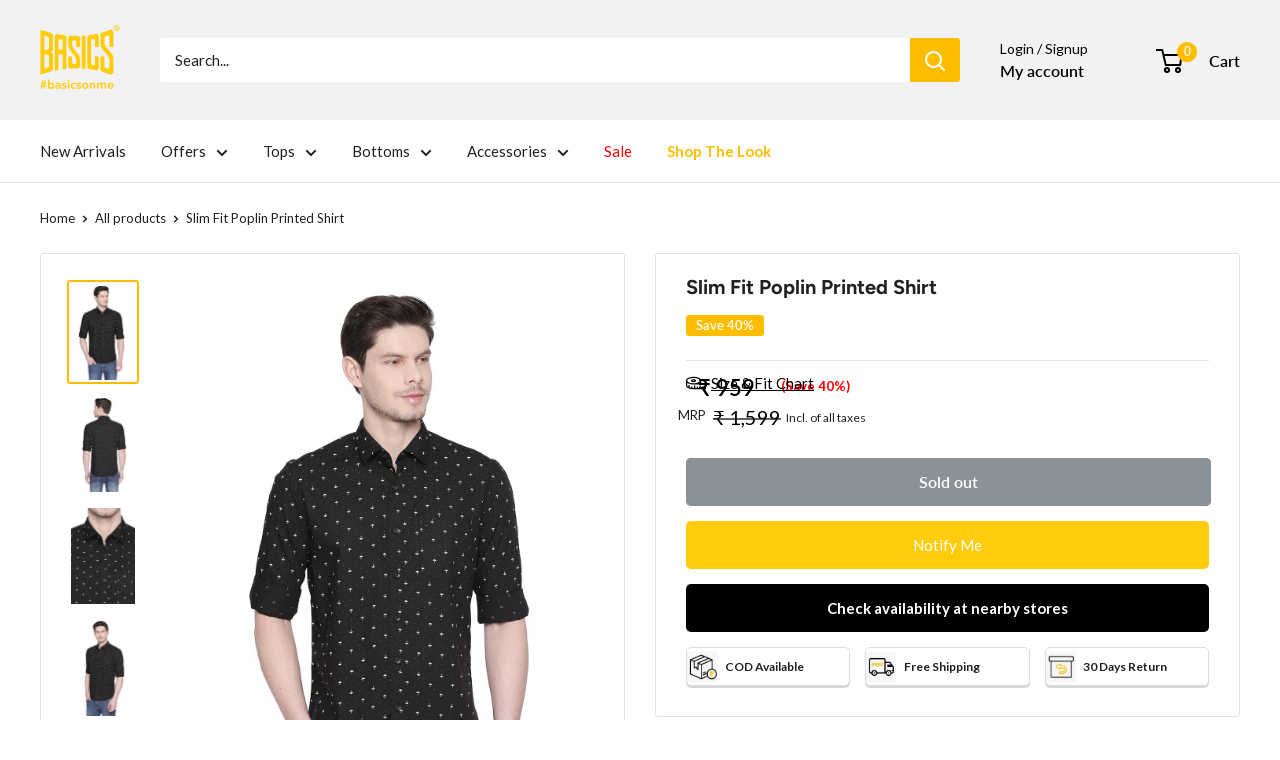

--- FILE ---
content_type: text/html; charset=utf-8
request_url: https://basicslife.com/products/buy-basics-slim-fit-poplin-printed-shirt-for-men-online-95129986
body_size: 117951
content:
<!doctype html>

<html class="no-js" lang="en">
  <head>
    <meta charset="utf-8">
    <meta name="viewport" content="width=device-width, initial-scale=1.0, height=device-height, minimum-scale=1.0, maximum-scale=1.0">
    <meta name="theme-color" content="#ffbd00">
<!--Start Header Announcement bar slider Add-UI-SM-16March -->
<marquee behavior="scroll" direction="left" scrollamount="4"
           onmouseover="this.stop();"
           onmouseout="this.start();" 
            class="marguewsaw" 
  style="display:none;"><b>Free Shipping on all Prepaid Orders</b></marquee>
    
    <style> .marguewsaw {background-color: black;color: white;font-size: 13px; margin-bottom: -9px;height: 35px; }  
        </style>

<marquee behavior="scroll" direction="left" scrollamount="4"
           onmouseover="this.stop();"
           onmouseout="this.start();" 
            class="marguewsaw" 
  style="display:none;">
  <b>Happy Diwali 🎉.</b> Our Warehouses will shut till 03-Nov-2024. 
  We will resume <b>Dispatches on the 4th of Nov</b> .</marquee>
    <style> .marguewsaw {background-color: black;color: white;font-size: 13px; margin-bottom: -9px;height: 35px; }   
       </style>

    <!-- End Header Announcement bar slider Add-UI-SM-16March -->

    
    <title>Slim Fit Poplin Printed Shirt</title><meta name="description" content="Strike a deal with fashion with this cool two way umbrella print cambric weave shirt from the latest menswear collection by Basics. The flattering fit makes this shirt a fine party choice or a brunch pick when teamed with chinos or shorts from the brand. Details of tape on the neck line, a single needle button placket and a patch pocket complete the tail bottom shirt."><link rel="canonical" href="https://basicslife.com/products/buy-basics-slim-fit-poplin-printed-shirt-for-men-online-95129986"><link rel="shortcut icon" href="//basicslife.com/cdn/shop/files/Untitled-4-02_96x96.png?v=1751624617" type="image/png"><link rel="preload" as="style" href="//basicslife.com/cdn/shop/t/133/assets/theme.css?v=104633162493586233981726743953">
    <link rel="preload" as="script" href="//basicslife.com/cdn/shop/t/133/assets/theme.js?v=170707201058853225211726743953">
    <link rel="preconnect" href="https://cdn.shopify.com">
    <link rel="preconnect" href="https://fonts.shopifycdn.com">
    <link rel="dns-prefetch" href="https://productreviews.shopifycdn.com">
    <link rel="dns-prefetch" href="https://ajax.googleapis.com">
    <link rel="dns-prefetch" href="https://maps.googleapis.com">
    <link rel="dns-prefetch" href="https://maps.gstatic.com">

    <meta property="og:type" content="product">
  <meta property="og:title" content="Slim Fit Poplin Printed Shirt"><meta property="og:image" content="http://basicslife.com/cdn/shop/files/20BSH43137F.jpg?v=1710768165">
    <meta property="og:image:secure_url" content="https://basicslife.com/cdn/shop/files/20BSH43137F.jpg?v=1710768165">
    <meta property="og:image:width" content="1000">
    <meta property="og:image:height" content="1500"><meta property="product:price:amount" content="959">
  <meta property="product:price:currency" content="INR"><meta property="og:description" content="Strike a deal with fashion with this cool two way umbrella print cambric weave shirt from the latest menswear collection by Basics. The flattering fit makes this shirt a fine party choice or a brunch pick when teamed with chinos or shorts from the brand. Details of tape on the neck line, a single needle button placket and a patch pocket complete the tail bottom shirt."><meta property="og:url" content="https://basicslife.com/products/buy-basics-slim-fit-poplin-printed-shirt-for-men-online-95129986">
<meta property="og:site_name" content="BasicsLife"><meta name="twitter:card" content="summary"><meta name="twitter:title" content="Slim Fit Poplin Printed Shirt">
  <meta name="twitter:description" content="Strike a deal with fashion with this cool two way umbrella print cambric weave shirt from the latest menswear collection by Basics. The flattering fit makes this shirt a fine party choice or a brunch pick when teamed with chinos or shorts from the brand. Details of tape on the neck line, a single needle button placket and a patch pocket complete the tail bottom shirt.">
  <meta name="twitter:image" content="https://basicslife.com/cdn/shop/files/20BSH43137F_600x600_crop_center.jpg?v=1710768165">
    <link rel="preload" href="//basicslife.com/cdn/fonts/figtree/figtree_n7.2fd9bfe01586148e644724096c9d75e8c7a90e55.woff2" as="font" type="font/woff2" crossorigin><link rel="preload" href="//basicslife.com/cdn/fonts/lato/lato_n4.c3b93d431f0091c8be23185e15c9d1fee1e971c5.woff2" as="font" type="font/woff2" crossorigin><style>
  @font-face {
  font-family: Figtree;
  font-weight: 700;
  font-style: normal;
  font-display: swap;
  src: url("//basicslife.com/cdn/fonts/figtree/figtree_n7.2fd9bfe01586148e644724096c9d75e8c7a90e55.woff2") format("woff2"),
       url("//basicslife.com/cdn/fonts/figtree/figtree_n7.ea05de92d862f9594794ab281c4c3a67501ef5fc.woff") format("woff");
}

  @font-face {
  font-family: Lato;
  font-weight: 400;
  font-style: normal;
  font-display: swap;
  src: url("//basicslife.com/cdn/fonts/lato/lato_n4.c3b93d431f0091c8be23185e15c9d1fee1e971c5.woff2") format("woff2"),
       url("//basicslife.com/cdn/fonts/lato/lato_n4.d5c00c781efb195594fd2fd4ad04f7882949e327.woff") format("woff");
}

@font-face {
  font-family: Lato;
  font-weight: 600;
  font-style: normal;
  font-display: swap;
  src: url("//basicslife.com/cdn/fonts/lato/lato_n6.38d0e3b23b74a60f769c51d1df73fac96c580d59.woff2") format("woff2"),
       url("//basicslife.com/cdn/fonts/lato/lato_n6.3365366161bdcc36a3f97cfbb23954d8c4bf4079.woff") format("woff");
}

@font-face {
  font-family: Figtree;
  font-weight: 700;
  font-style: italic;
  font-display: swap;
  src: url("//basicslife.com/cdn/fonts/figtree/figtree_i7.06add7096a6f2ab742e09ec7e498115904eda1fe.woff2") format("woff2"),
       url("//basicslife.com/cdn/fonts/figtree/figtree_i7.ee584b5fcaccdbb5518c0228158941f8df81b101.woff") format("woff");
}


  @font-face {
  font-family: Lato;
  font-weight: 700;
  font-style: normal;
  font-display: swap;
  src: url("//basicslife.com/cdn/fonts/lato/lato_n7.900f219bc7337bc57a7a2151983f0a4a4d9d5dcf.woff2") format("woff2"),
       url("//basicslife.com/cdn/fonts/lato/lato_n7.a55c60751adcc35be7c4f8a0313f9698598612ee.woff") format("woff");
}

  @font-face {
  font-family: Lato;
  font-weight: 400;
  font-style: italic;
  font-display: swap;
  src: url("//basicslife.com/cdn/fonts/lato/lato_i4.09c847adc47c2fefc3368f2e241a3712168bc4b6.woff2") format("woff2"),
       url("//basicslife.com/cdn/fonts/lato/lato_i4.3c7d9eb6c1b0a2bf62d892c3ee4582b016d0f30c.woff") format("woff");
}

  @font-face {
  font-family: Lato;
  font-weight: 700;
  font-style: italic;
  font-display: swap;
  src: url("//basicslife.com/cdn/fonts/lato/lato_i7.16ba75868b37083a879b8dd9f2be44e067dfbf92.woff2") format("woff2"),
       url("//basicslife.com/cdn/fonts/lato/lato_i7.4c07c2b3b7e64ab516aa2f2081d2bb0366b9dce8.woff") format("woff");
}


  :root {
    --default-text-font-size : 15px;
    --base-text-font-size    : 15px;
    --heading-font-family    : Figtree, sans-serif;
    --heading-font-weight    : 700;
    --heading-font-style     : normal;
    --text-font-family       : Lato, sans-serif;
    --text-font-weight       : 400;
    --text-font-style        : normal;
    --text-font-bolder-weight: 600;
    --text-link-decoration   : underline;

    --text-color               : #222021;
    --text-color-rgb           : 34, 32, 33;
    --heading-color            : #222021;
    --border-color             : #e1e3e4;
    --border-color-rgb         : 225, 227, 228;
    --form-border-color        : #d4d6d8;
    --accent-color             : #ffbd00;
    --accent-color-rgb         : 255, 189, 0;
    --link-color               : #ffbd00;
    --link-color-hover         : #b38400;
    --background               : #ffffff;
    --secondary-background     : #ffffff;
    --secondary-background-rgb : 255, 255, 255;
    --accent-background        : rgba(255, 189, 0, 0.08);

    --input-background: #ffffff;

    --error-color       : #ff0000;
    --error-background  : rgba(255, 0, 0, 0.07);
    --success-color     : #00aa00;
    --success-background: rgba(0, 170, 0, 0.11);

    --primary-button-background      : #ffbd00;
    --primary-button-background-rgb  : 255, 189, 0;
    --primary-button-text-color      : #222021;
    --secondary-button-background    : #222021;
    --secondary-button-background-rgb: 34, 32, 33;
    --secondary-button-text-color    : #ffffff;

    --header-background      : #f2f2f2;
    --header-text-color      : #ffffff;
    --header-light-text-color: #e8e8e8;
    --header-border-color    : rgba(232, 232, 232, 0.3);
    --header-accent-color    : #ffbd00;

    --footer-background-color:    #222021;
    --footer-heading-text-color:  #ffffff;
    --footer-body-text-color:     #ffffff;
    --footer-body-text-color-rgb: 255, 255, 255;
    --footer-accent-color:        #ffbd00;
    --footer-accent-color-rgb:    255, 189, 0;
    --footer-border:              none;
    
    --flickity-arrow-color: #abb1b4;--product-on-sale-accent           : #ffbd00;
    --product-on-sale-accent-rgb       : 255, 189, 0;
    --product-on-sale-color            : #ffffff;
    --product-in-stock-color           : #008a00;
    --product-low-stock-color          : #ee0000;
    --product-sold-out-color           : #8a9297;
    --product-custom-label-1-background: #008a00;
    --product-custom-label-1-color     : #ffffff;
    --product-custom-label-2-background: #f2f2f2;
    --product-custom-label-2-color     : #000000;
    --product-review-star-color        : #ffbd00;

    --mobile-container-gutter : 20px;
    --desktop-container-gutter: 40px;

    /* Shopify related variables */
    --payment-terms-background-color: #ffffff;
  }
</style>

<script>
  // IE11 does not have support for CSS variables, so we have to polyfill them
  if (!(((window || {}).CSS || {}).supports && window.CSS.supports('(--a: 0)'))) {
    const script = document.createElement('script');
    script.type = 'text/javascript';
    script.src = 'https://cdn.jsdelivr.net/npm/css-vars-ponyfill@2';
    script.onload = function() {
      cssVars({});
    };

    document.getElementsByTagName('head')[0].appendChild(script);
  }
</script>


    <script>
  const boostSDAssetFileURL = "\/\/basicslife.com\/cdn\/shop\/t\/133\/assets\/boost_sd_assets_file_url.gif?v=30645";
  window.boostSDAssetFileURL = boostSDAssetFileURL;

  if (window.boostSDAppConfig) {
    window.boostSDAppConfig.generalSettings.custom_js_asset_url = "//basicslife.com/cdn/shop/t/133/assets/boost-sd-custom.js?v=152221996336379365981726743953";
    window.boostSDAppConfig.generalSettings.custom_css_asset_url = "//basicslife.com/cdn/shop/t/133/assets/boost-sd-custom.css?v=72809539502277619291726743953";
  }

  
</script>

    <script>window.performance && window.performance.mark && window.performance.mark('shopify.content_for_header.start');</script><meta name="google-site-verification" content="LoYMiAq8UHm9YATxlvofYdNYNVCYa_7Zp38eiNjpzSE">
<meta name="google-site-verification" content="9Ep2ZahnrKJm3_x41R3tSN89ewyM2O22cn_zb2ba0Hs">
<meta id="shopify-digital-wallet" name="shopify-digital-wallet" content="/24511381585/digital_wallets/dialog">
<link rel="alternate" type="application/json+oembed" href="https://basicslife.com/products/buy-basics-slim-fit-poplin-printed-shirt-for-men-online-95129986.oembed">
<script async="async" src="/checkouts/internal/preloads.js?locale=en-IN"></script>
<script id="shopify-features" type="application/json">{"accessToken":"bd2a44a237ad8ecc342841f8fb58db72","betas":["rich-media-storefront-analytics"],"domain":"basicslife.com","predictiveSearch":true,"shopId":24511381585,"locale":"en"}</script>
<script>var Shopify = Shopify || {};
Shopify.shop = "basics-man.myshopify.com";
Shopify.locale = "en";
Shopify.currency = {"active":"INR","rate":"1.0"};
Shopify.country = "IN";
Shopify.theme = {"name":"AF_OTP_Live_Newdesign_Newwebsite-070524-WH-V-5","id":133547753553,"schema_name":"Warehouse","schema_version":"5.1.0","theme_store_id":null,"role":"main"};
Shopify.theme.handle = "null";
Shopify.theme.style = {"id":null,"handle":null};
Shopify.cdnHost = "basicslife.com/cdn";
Shopify.routes = Shopify.routes || {};
Shopify.routes.root = "/";</script>
<script type="module">!function(o){(o.Shopify=o.Shopify||{}).modules=!0}(window);</script>
<script>!function(o){function n(){var o=[];function n(){o.push(Array.prototype.slice.apply(arguments))}return n.q=o,n}var t=o.Shopify=o.Shopify||{};t.loadFeatures=n(),t.autoloadFeatures=n()}(window);</script>
<script id="shop-js-analytics" type="application/json">{"pageType":"product"}</script>
<script defer="defer" async type="module" src="//basicslife.com/cdn/shopifycloud/shop-js/modules/v2/client.init-shop-cart-sync_BN7fPSNr.en.esm.js"></script>
<script defer="defer" async type="module" src="//basicslife.com/cdn/shopifycloud/shop-js/modules/v2/chunk.common_Cbph3Kss.esm.js"></script>
<script defer="defer" async type="module" src="//basicslife.com/cdn/shopifycloud/shop-js/modules/v2/chunk.modal_DKumMAJ1.esm.js"></script>
<script type="module">
  await import("//basicslife.com/cdn/shopifycloud/shop-js/modules/v2/client.init-shop-cart-sync_BN7fPSNr.en.esm.js");
await import("//basicslife.com/cdn/shopifycloud/shop-js/modules/v2/chunk.common_Cbph3Kss.esm.js");
await import("//basicslife.com/cdn/shopifycloud/shop-js/modules/v2/chunk.modal_DKumMAJ1.esm.js");

  window.Shopify.SignInWithShop?.initShopCartSync?.({"fedCMEnabled":true,"windoidEnabled":true});

</script>
<script>(function() {
  var isLoaded = false;
  function asyncLoad() {
    if (isLoaded) return;
    isLoaded = true;
    var urls = ["https:\/\/seo.apps.avada.io\/avada-seo-installed.js?shop=basics-man.myshopify.com","https:\/\/cdn.shopify.com\/s\/files\/1\/0245\/1138\/1585\/t\/48\/assets\/globo.formbuilder.init.js?v=1633445733\u0026shop=basics-man.myshopify.com","https:\/\/cdn1.avada.io\/flying-pages\/module.js?shop=basics-man.myshopify.com","\/\/cdn.shopify.com\/proxy\/4be9429b314d7c22c3b85c1b9308b20926ca6622bdf0d39948815721043be456\/api.kimonix.com\/kimonix_analytics.js?shop=basics-man.myshopify.com\u0026sp-cache-control=cHVibGljLCBtYXgtYWdlPTkwMA","\/\/cdn.shopify.com\/proxy\/e008b5715c337621a33f834467fea295732946e9ba8f503695bd2fe1a1804d50\/api.kimonix.com\/kimonix_void_script.js?shop=basics-man.myshopify.com\u0026sp-cache-control=cHVibGljLCBtYXgtYWdlPTkwMA"];
    for (var i = 0; i < urls.length; i++) {
      var s = document.createElement('script');
      s.type = 'text/javascript';
      s.async = true;
      s.src = urls[i];
      var x = document.getElementsByTagName('script')[0];
      x.parentNode.insertBefore(s, x);
    }
  };
  if(window.attachEvent) {
    window.attachEvent('onload', asyncLoad);
  } else {
    window.addEventListener('load', asyncLoad, false);
  }
})();</script>
<script id="__st">var __st={"a":24511381585,"offset":-18000,"reqid":"01a35089-8b5a-4bd3-98fd-e30889694b39-1770047805","pageurl":"basicslife.com\/products\/buy-basics-slim-fit-poplin-printed-shirt-for-men-online-95129986","u":"09cc8d53d282","p":"product","rtyp":"product","rid":7281067982929};</script>
<script>window.ShopifyPaypalV4VisibilityTracking = true;</script>
<script id="form-persister">!function(){'use strict';const t='contact',e='new_comment',n=[[t,t],['blogs',e],['comments',e],[t,'customer']],o='password',r='form_key',c=['recaptcha-v3-token','g-recaptcha-response','h-captcha-response',o],s=()=>{try{return window.sessionStorage}catch{return}},i='__shopify_v',u=t=>t.elements[r],a=function(){const t=[...n].map((([t,e])=>`form[action*='/${t}']:not([data-nocaptcha='true']) input[name='form_type'][value='${e}']`)).join(',');var e;return e=t,()=>e?[...document.querySelectorAll(e)].map((t=>t.form)):[]}();function m(t){const e=u(t);a().includes(t)&&(!e||!e.value)&&function(t){try{if(!s())return;!function(t){const e=s();if(!e)return;const n=u(t);if(!n)return;const o=n.value;o&&e.removeItem(o)}(t);const e=Array.from(Array(32),(()=>Math.random().toString(36)[2])).join('');!function(t,e){u(t)||t.append(Object.assign(document.createElement('input'),{type:'hidden',name:r})),t.elements[r].value=e}(t,e),function(t,e){const n=s();if(!n)return;const r=[...t.querySelectorAll(`input[type='${o}']`)].map((({name:t})=>t)),u=[...c,...r],a={};for(const[o,c]of new FormData(t).entries())u.includes(o)||(a[o]=c);n.setItem(e,JSON.stringify({[i]:1,action:t.action,data:a}))}(t,e)}catch(e){console.error('failed to persist form',e)}}(t)}const f=t=>{if('true'===t.dataset.persistBound)return;const e=function(t,e){const n=function(t){return'function'==typeof t.submit?t.submit:HTMLFormElement.prototype.submit}(t).bind(t);return function(){let t;return()=>{t||(t=!0,(()=>{try{e(),n()}catch(t){(t=>{console.error('form submit failed',t)})(t)}})(),setTimeout((()=>t=!1),250))}}()}(t,(()=>{m(t)}));!function(t,e){if('function'==typeof t.submit&&'function'==typeof e)try{t.submit=e}catch{}}(t,e),t.addEventListener('submit',(t=>{t.preventDefault(),e()})),t.dataset.persistBound='true'};!function(){function t(t){const e=(t=>{const e=t.target;return e instanceof HTMLFormElement?e:e&&e.form})(t);e&&m(e)}document.addEventListener('submit',t),document.addEventListener('DOMContentLoaded',(()=>{const e=a();for(const t of e)f(t);var n;n=document.body,new window.MutationObserver((t=>{for(const e of t)if('childList'===e.type&&e.addedNodes.length)for(const t of e.addedNodes)1===t.nodeType&&'FORM'===t.tagName&&a().includes(t)&&f(t)})).observe(n,{childList:!0,subtree:!0,attributes:!1}),document.removeEventListener('submit',t)}))}()}();</script>
<script integrity="sha256-4kQ18oKyAcykRKYeNunJcIwy7WH5gtpwJnB7kiuLZ1E=" data-source-attribution="shopify.loadfeatures" defer="defer" src="//basicslife.com/cdn/shopifycloud/storefront/assets/storefront/load_feature-a0a9edcb.js" crossorigin="anonymous"></script>
<script data-source-attribution="shopify.dynamic_checkout.dynamic.init">var Shopify=Shopify||{};Shopify.PaymentButton=Shopify.PaymentButton||{isStorefrontPortableWallets:!0,init:function(){window.Shopify.PaymentButton.init=function(){};var t=document.createElement("script");t.src="https://basicslife.com/cdn/shopifycloud/portable-wallets/latest/portable-wallets.en.js",t.type="module",document.head.appendChild(t)}};
</script>
<script data-source-attribution="shopify.dynamic_checkout.buyer_consent">
  function portableWalletsHideBuyerConsent(e){var t=document.getElementById("shopify-buyer-consent"),n=document.getElementById("shopify-subscription-policy-button");t&&n&&(t.classList.add("hidden"),t.setAttribute("aria-hidden","true"),n.removeEventListener("click",e))}function portableWalletsShowBuyerConsent(e){var t=document.getElementById("shopify-buyer-consent"),n=document.getElementById("shopify-subscription-policy-button");t&&n&&(t.classList.remove("hidden"),t.removeAttribute("aria-hidden"),n.addEventListener("click",e))}window.Shopify?.PaymentButton&&(window.Shopify.PaymentButton.hideBuyerConsent=portableWalletsHideBuyerConsent,window.Shopify.PaymentButton.showBuyerConsent=portableWalletsShowBuyerConsent);
</script>
<script data-source-attribution="shopify.dynamic_checkout.cart.bootstrap">document.addEventListener("DOMContentLoaded",(function(){function t(){return document.querySelector("shopify-accelerated-checkout-cart, shopify-accelerated-checkout")}if(t())Shopify.PaymentButton.init();else{new MutationObserver((function(e,n){t()&&(Shopify.PaymentButton.init(),n.disconnect())})).observe(document.body,{childList:!0,subtree:!0})}}));
</script>

<script>window.performance && window.performance.mark && window.performance.mark('shopify.content_for_header.end');</script>

    <link rel="stylesheet" href="//basicslife.com/cdn/shop/t/133/assets/theme.css?v=104633162493586233981726743953">

    
  <script type="application/ld+json">
  {
    "@context": "https://schema.org",
    "@type": "Product",
    "productID": 7281067982929,
    "offers": [{
          "@type": "Offer",
          "name": "BLACK \/ XS",
          "availability":"https://schema.org/OutOfStock",
          "price": 959.0,
          "priceCurrency": "INR",
          "priceValidUntil": "2026-02-12","sku": "8907798657145",
            "gtin13": "8907798657145",
          "url": "/products/buy-basics-slim-fit-poplin-printed-shirt-for-men-online-95129986?variant=40934859276369"
        },
{
          "@type": "Offer",
          "name": "WHITE \/ XS",
          "availability":"https://schema.org/OutOfStock",
          "price": 959.0,
          "priceCurrency": "INR",
          "priceValidUntil": "2026-02-12","sku": "8907798657428",
            "gtin13": "8907798657145",
          "url": "/products/buy-basics-slim-fit-poplin-printed-shirt-for-men-online-95129986?variant=40934859309137"
        },
{
          "@type": "Offer",
          "name": "BLACK \/ S",
          "availability":"https://schema.org/OutOfStock",
          "price": 959.0,
          "priceCurrency": "INR",
          "priceValidUntil": "2026-02-12","sku": "8907798657152",
            "gtin13": "8907798657145",
          "url": "/products/buy-basics-slim-fit-poplin-printed-shirt-for-men-online-95129986?variant=40934859341905"
        },
{
          "@type": "Offer",
          "name": "WHITE \/ S",
          "availability":"https://schema.org/OutOfStock",
          "price": 959.0,
          "priceCurrency": "INR",
          "priceValidUntil": "2026-02-12","sku": "8907798657435",
            "gtin13": "8907798657145",
          "url": "/products/buy-basics-slim-fit-poplin-printed-shirt-for-men-online-95129986?variant=40934859374673"
        },
{
          "@type": "Offer",
          "name": "BLACK \/ M",
          "availability":"https://schema.org/OutOfStock",
          "price": 959.0,
          "priceCurrency": "INR",
          "priceValidUntil": "2026-02-12","sku": "8907798657169",
            "gtin13": "8907798657145",
          "url": "/products/buy-basics-slim-fit-poplin-printed-shirt-for-men-online-95129986?variant=40934859407441"
        },
{
          "@type": "Offer",
          "name": "WHITE \/ M",
          "availability":"https://schema.org/OutOfStock",
          "price": 959.0,
          "priceCurrency": "INR",
          "priceValidUntil": "2026-02-12","sku": "8907798657442",
            "gtin13": "8907798657145",
          "url": "/products/buy-basics-slim-fit-poplin-printed-shirt-for-men-online-95129986?variant=40934859440209"
        },
{
          "@type": "Offer",
          "name": "BLACK \/ L",
          "availability":"https://schema.org/OutOfStock",
          "price": 959.0,
          "priceCurrency": "INR",
          "priceValidUntil": "2026-02-12","sku": "8907798657176",
            "gtin13": "8907798657145",
          "url": "/products/buy-basics-slim-fit-poplin-printed-shirt-for-men-online-95129986?variant=40934859472977"
        },
{
          "@type": "Offer",
          "name": "WHITE \/ L",
          "availability":"https://schema.org/OutOfStock",
          "price": 959.0,
          "priceCurrency": "INR",
          "priceValidUntil": "2026-02-12","sku": "8907798657459",
            "gtin13": "8907798657145",
          "url": "/products/buy-basics-slim-fit-poplin-printed-shirt-for-men-online-95129986?variant=40934859505745"
        },
{
          "@type": "Offer",
          "name": "BLACK \/ XL",
          "availability":"https://schema.org/OutOfStock",
          "price": 959.0,
          "priceCurrency": "INR",
          "priceValidUntil": "2026-02-12","sku": "8907798657183",
            "gtin13": "8907798657145",
          "url": "/products/buy-basics-slim-fit-poplin-printed-shirt-for-men-online-95129986?variant=40934859538513"
        },
{
          "@type": "Offer",
          "name": "WHITE \/ XL",
          "availability":"https://schema.org/OutOfStock",
          "price": 959.0,
          "priceCurrency": "INR",
          "priceValidUntil": "2026-02-12","sku": "8907798657466",
            "gtin13": "8907798657145",
          "url": "/products/buy-basics-slim-fit-poplin-printed-shirt-for-men-online-95129986?variant=40934859571281"
        },
{
          "@type": "Offer",
          "name": "BLACK \/ XXL",
          "availability":"https://schema.org/OutOfStock",
          "price": 1049.0,
          "priceCurrency": "INR",
          "priceValidUntil": "2026-02-12","sku": "8907798657268",
            "gtin13": "8907798657145",
          "url": "/products/buy-basics-slim-fit-poplin-printed-shirt-for-men-online-95129986?variant=40934859604049"
        },
{
          "@type": "Offer",
          "name": "WHITE \/ XXL",
          "availability":"https://schema.org/OutOfStock",
          "price": 1049.0,
          "priceCurrency": "INR",
          "priceValidUntil": "2026-02-12","sku": "8907798657541",
            "gtin13": "8907798657145",
          "url": "/products/buy-basics-slim-fit-poplin-printed-shirt-for-men-online-95129986?variant=40934859636817"
        },
{
          "@type": "Offer",
          "name": "BLACK \/ XXXL",
          "availability":"https://schema.org/OutOfStock",
          "price": 1049.0,
          "priceCurrency": "INR",
          "priceValidUntil": "2026-02-12","sku": "8907798657275",
            "gtin13": "8907798657145",
          "url": "/products/buy-basics-slim-fit-poplin-printed-shirt-for-men-online-95129986?variant=40934859669585"
        },
{
          "@type": "Offer",
          "name": "WHITE \/ XXXL",
          "availability":"https://schema.org/OutOfStock",
          "price": 1049.0,
          "priceCurrency": "INR",
          "priceValidUntil": "2026-02-12","sku": "8907798657558",
            "gtin13": "8907798657145",
          "url": "/products/buy-basics-slim-fit-poplin-printed-shirt-for-men-online-95129986?variant=40934859702353"
        }
],"aggregateRating": {
        "@type": "AggregateRating",
        "ratingValue": "4.0",
        "reviewCount": "10",
        "worstRating": "1.0",
        "bestRating": "5.0"
      },"brand": {
      "@type": "Brand",
      "name": "Basics"
    },
    "name": "Slim Fit Poplin Printed Shirt",
    "description": "Strike a deal with fashion with this cool two way umbrella print cambric weave shirt from the latest menswear collection by Basics. The flattering fit makes this shirt a fine party choice or a brunch pick when teamed with chinos or shorts from the brand. Details of tape on the neck line, a single needle button placket and a patch pocket complete the tail bottom shirt.",
    "category": "SHIRTS",
    "url": "/products/buy-basics-slim-fit-poplin-printed-shirt-for-men-online-95129986",
    "sku": "8907798657145",
    "image": {
      "@type": "ImageObject",
      "url": "https://basicslife.com/cdn/shop/files/20BSH43137F.jpg?v=1710768165&width=1024",
      "image": "https://basicslife.com/cdn/shop/files/20BSH43137F.jpg?v=1710768165&width=1024",
      "name": "BASICS SLIM FIT POPLIN PRINTED SHIRT",
      "width": "1024",
      "height": "1024"
    }
  }
  </script>



  <script type="application/ld+json">
  {
    "@context": "https://schema.org",
    "@type": "BreadcrumbList",
  "itemListElement": [{
      "@type": "ListItem",
      "position": 1,
      "name": "Home",
      "item": "https://basicslife.com"
    },{
          "@type": "ListItem",
          "position": 2,
          "name": "Slim Fit Poplin Printed Shirt",
          "item": "https://basicslife.com/products/buy-basics-slim-fit-poplin-printed-shirt-for-men-online-95129986"
        }]
  }
  </script>



    <script>
      // This allows to expose several variables to the global scope, to be used in scripts
      window.theme = {
        pageType: "product",
        cartCount: 0,
        moneyFormat: "₹ {{ amount_no_decimals }}",
        moneyWithCurrencyFormat: "₹ {{ amount_no_decimals }}",
        currencyCodeEnabled: false,
        showDiscount: true,
        discountMode: "percentage",
        cartType: "drawer"
      };

      window.routes = {
        rootUrl: "\/",
        rootUrlWithoutSlash: '',
        cartUrl: "\/cart",
        cartAddUrl: "\/cart\/add",
        cartChangeUrl: "\/cart\/change",
        searchUrl: "\/search",
        productRecommendationsUrl: "\/recommendations\/products"
      };

      window.languages = {
        productRegularPrice: "Regular price",
        productSalePrice: "Sale price",
        collectionOnSaleLabel: "Save {{savings}}",
        productFormUnavailable: "Unavailable",
        productFormAddToCart: "Add to cart",
        productFormPreOrder: "Pre-order",
        productFormSoldOut: "Sold out",
        productAdded: "Product has been added to your cart",
        productAddedShort: "Added!",
        shippingEstimatorNoResults: "No shipping could be found for your address.",
        shippingEstimatorOneResult: "There is one shipping rate for your address:",
        shippingEstimatorMultipleResults: "There are {{count}} shipping rates for your address:",
        shippingEstimatorErrors: "There are some errors:"
      };

      document.documentElement.className = document.documentElement.className.replace('no-js', 'js');
    </script><script src="//basicslife.com/cdn/shop/t/133/assets/theme.js?v=170707201058853225211726743953" defer></script>
    <script src="//basicslife.com/cdn/shop/t/133/assets/custom.js?v=102476495355921946141726743953" defer></script><script>
        (function () {
          window.onpageshow = function() {
            // We force re-freshing the cart content onpageshow, as most browsers will serve a cache copy when hitting the
            // back button, which cause staled data
            document.documentElement.dispatchEvent(new CustomEvent('cart:refresh', {
              bubbles: true,
              detail: {scrollToTop: false}
            }));
          };
        })();
      </script><!-- Google GA4 tag (gtag.js) -->
<script async src="https://www.googletagmanager.com/gtag/js?id=G-XEFTEF71KT"></script>
<script>
  window.dataLayer = window.dataLayer || [];
  function gtag(){dataLayer.push(arguments);}
  gtag('js', new Date());
  gtag('config', 'G-XEFTEF71KT');
</script>

<!-- Facebook Pixel Code -->
<script>
  !function(f,b,e,v,n,t,s)
  {if(f.fbq)return;n=f.fbq=function(){n.callMethod?
  n.callMethod.apply(n,arguments):n.queue.push(arguments)};
  if(!f._fbq)f._fbq=n;n.push=n;n.loaded=!0;n.version='2.0';
  n.queue=[];t=b.createElement(e);t.async=!0;
  t.src=v;s=b.getElementsByTagName(e)[0];
  s.parentNode.insertBefore(t,s)}(window, document,'script',
  'https://connect.facebook.net/en_US/fbevents.js');
  fbq('init', '171478610468745');
  fbq('track', 'PageView');
</script>
<noscript><img height="1" width="1" style="display:none"
  src="https://www.facebook.com/tr?id=171478610468745&ev=PageView&noscript=1"
/></noscript>
<!-- End Facebook Pixel Code -->


<!-- Google tag (gtag.js) -->
<script async src="https://www.googletagmanager.com/gtag/js?id=AW-1008326916"></script>
<script>
  window.dataLayer = window.dataLayer || [];
  function gtag(){dataLayer.push(arguments);}
  gtag('js', new Date());

  gtag('config', 'AW-1008326916');
</script>



    
  <!-- BEGIN app block: shopify://apps/seowill-seoant-ai-seo/blocks/seoant-core/8e57283b-dcb0-4f7b-a947-fb5c57a0d59d -->
<!--SEOAnt Core By SEOAnt Teams, v0.1.6 START -->







    <!-- BEGIN app snippet: Product-JSON-LD --><script type="application/ld+json">
    [
        {
            "@context": "https://schema.org",
            "@type": "Product",
            "@id": "https:\/\/basicslife.com\/products\/buy-basics-slim-fit-poplin-printed-shirt-for-men-online-95129986#product",
            "brand": {
                "@type": "Brand",
                "name": "Basics"
            },
            "url": "https://basicslife.com/products/buy-basics-slim-fit-poplin-printed-shirt-for-men-online-95129986",
            "name": "Slim Fit Poplin Printed Shirt",
            "image": "https://basicslife.com/cdn/shop/files/20BSH43137F.jpg",
            "description": "Strike a deal with fashion with this cool two way umbrella print cambric weave shirt from the latest",
            "sku": "8907798657145",
            "weight": "0.0kg",
            "review": {
                "@type": "Review",
                "reviewRating": {
                    "@type": "Rating",
                    "ratingValue": "4",
                    "bestRating": "5"
                },
                "author": {
                    "@type": "Person",
                    "name": "BasicsLife"
                }
                },
            "aggregateRating": {
                "@type": "AggregateRating",
                "ratingValue": "4.0",
                "reviewCount": "10",
                "description": "Product Reviews By Judge.me"
            },
            
            "offers":  [{
                    "@type": "Offer" ,
                    "priceCurrency": "INR",
                    "priceValidUntil": "2026-02-02",
                    "price" : "959.0" ,
                    "availability" : "https://schema.org/OutOfStock" ,
                    "itemCondition": "https://schema.org/NewCondition",
                    "sku": "8907798657145",
                    "name": "BLACK / XS",
                    "url" : "https://basicslife.com/products/buy-basics-slim-fit-poplin-printed-shirt-for-men-online-95129986?variant=40934859276369",
                    "seller" : {
                        "@type" : "Organization",
                        "name" : "BasicsLife"
                    },
                    "mpn": "8907798657145"
                },{
                    "@type": "Offer" ,
                    "priceCurrency": "INR",
                    "priceValidUntil": "2026-02-02",
                    "price" : "959.0" ,
                    "availability" : "https://schema.org/OutOfStock" ,
                    "itemCondition": "https://schema.org/NewCondition",
                    "sku": "8907798657428",
                    "name": "WHITE / XS",
                    "url" : "https://basicslife.com/products/buy-basics-slim-fit-poplin-printed-shirt-for-men-online-95129986?variant=40934859309137",
                    "seller" : {
                        "@type" : "Organization",
                        "name" : "BasicsLife"
                    },
                    "mpn": "8907798657428"
                },{
                    "@type": "Offer" ,
                    "priceCurrency": "INR",
                    "priceValidUntil": "2026-02-02",
                    "price" : "959.0" ,
                    "availability" : "https://schema.org/OutOfStock" ,
                    "itemCondition": "https://schema.org/NewCondition",
                    "sku": "8907798657152",
                    "name": "BLACK / S",
                    "url" : "https://basicslife.com/products/buy-basics-slim-fit-poplin-printed-shirt-for-men-online-95129986?variant=40934859341905",
                    "seller" : {
                        "@type" : "Organization",
                        "name" : "BasicsLife"
                    },
                    "mpn": "8907798657152"
                },{
                    "@type": "Offer" ,
                    "priceCurrency": "INR",
                    "priceValidUntil": "2026-02-02",
                    "price" : "959.0" ,
                    "availability" : "https://schema.org/OutOfStock" ,
                    "itemCondition": "https://schema.org/NewCondition",
                    "sku": "8907798657435",
                    "name": "WHITE / S",
                    "url" : "https://basicslife.com/products/buy-basics-slim-fit-poplin-printed-shirt-for-men-online-95129986?variant=40934859374673",
                    "seller" : {
                        "@type" : "Organization",
                        "name" : "BasicsLife"
                    },
                    "mpn": "8907798657435"
                },{
                    "@type": "Offer" ,
                    "priceCurrency": "INR",
                    "priceValidUntil": "2026-02-02",
                    "price" : "959.0" ,
                    "availability" : "https://schema.org/OutOfStock" ,
                    "itemCondition": "https://schema.org/NewCondition",
                    "sku": "8907798657169",
                    "name": "BLACK / M",
                    "url" : "https://basicslife.com/products/buy-basics-slim-fit-poplin-printed-shirt-for-men-online-95129986?variant=40934859407441",
                    "seller" : {
                        "@type" : "Organization",
                        "name" : "BasicsLife"
                    },
                    "mpn": "8907798657169"
                },{
                    "@type": "Offer" ,
                    "priceCurrency": "INR",
                    "priceValidUntil": "2026-02-02",
                    "price" : "959.0" ,
                    "availability" : "https://schema.org/OutOfStock" ,
                    "itemCondition": "https://schema.org/NewCondition",
                    "sku": "8907798657442",
                    "name": "WHITE / M",
                    "url" : "https://basicslife.com/products/buy-basics-slim-fit-poplin-printed-shirt-for-men-online-95129986?variant=40934859440209",
                    "seller" : {
                        "@type" : "Organization",
                        "name" : "BasicsLife"
                    },
                    "mpn": "8907798657442"
                },{
                    "@type": "Offer" ,
                    "priceCurrency": "INR",
                    "priceValidUntil": "2026-02-02",
                    "price" : "959.0" ,
                    "availability" : "https://schema.org/OutOfStock" ,
                    "itemCondition": "https://schema.org/NewCondition",
                    "sku": "8907798657176",
                    "name": "BLACK / L",
                    "url" : "https://basicslife.com/products/buy-basics-slim-fit-poplin-printed-shirt-for-men-online-95129986?variant=40934859472977",
                    "seller" : {
                        "@type" : "Organization",
                        "name" : "BasicsLife"
                    },
                    "mpn": "8907798657176"
                },{
                    "@type": "Offer" ,
                    "priceCurrency": "INR",
                    "priceValidUntil": "2026-02-02",
                    "price" : "959.0" ,
                    "availability" : "https://schema.org/OutOfStock" ,
                    "itemCondition": "https://schema.org/NewCondition",
                    "sku": "8907798657459",
                    "name": "WHITE / L",
                    "url" : "https://basicslife.com/products/buy-basics-slim-fit-poplin-printed-shirt-for-men-online-95129986?variant=40934859505745",
                    "seller" : {
                        "@type" : "Organization",
                        "name" : "BasicsLife"
                    },
                    "mpn": "8907798657459"
                },{
                    "@type": "Offer" ,
                    "priceCurrency": "INR",
                    "priceValidUntil": "2026-02-02",
                    "price" : "959.0" ,
                    "availability" : "https://schema.org/OutOfStock" ,
                    "itemCondition": "https://schema.org/NewCondition",
                    "sku": "8907798657183",
                    "name": "BLACK / XL",
                    "url" : "https://basicslife.com/products/buy-basics-slim-fit-poplin-printed-shirt-for-men-online-95129986?variant=40934859538513",
                    "seller" : {
                        "@type" : "Organization",
                        "name" : "BasicsLife"
                    },
                    "mpn": "8907798657183"
                },{
                    "@type": "Offer" ,
                    "priceCurrency": "INR",
                    "priceValidUntil": "2026-02-02",
                    "price" : "959.0" ,
                    "availability" : "https://schema.org/OutOfStock" ,
                    "itemCondition": "https://schema.org/NewCondition",
                    "sku": "8907798657466",
                    "name": "WHITE / XL",
                    "url" : "https://basicslife.com/products/buy-basics-slim-fit-poplin-printed-shirt-for-men-online-95129986?variant=40934859571281",
                    "seller" : {
                        "@type" : "Organization",
                        "name" : "BasicsLife"
                    },
                    "mpn": "8907798657466"
                },{
                    "@type": "Offer" ,
                    "priceCurrency": "INR",
                    "priceValidUntil": "2026-02-02",
                    "price" : "1049.0" ,
                    "availability" : "https://schema.org/OutOfStock" ,
                    "itemCondition": "https://schema.org/NewCondition",
                    "sku": "8907798657268",
                    "name": "BLACK / XXL",
                    "url" : "https://basicslife.com/products/buy-basics-slim-fit-poplin-printed-shirt-for-men-online-95129986?variant=40934859604049",
                    "seller" : {
                        "@type" : "Organization",
                        "name" : "BasicsLife"
                    },
                    "mpn": "8907798657268"
                },{
                    "@type": "Offer" ,
                    "priceCurrency": "INR",
                    "priceValidUntil": "2026-02-02",
                    "price" : "1049.0" ,
                    "availability" : "https://schema.org/OutOfStock" ,
                    "itemCondition": "https://schema.org/NewCondition",
                    "sku": "8907798657541",
                    "name": "WHITE / XXL",
                    "url" : "https://basicslife.com/products/buy-basics-slim-fit-poplin-printed-shirt-for-men-online-95129986?variant=40934859636817",
                    "seller" : {
                        "@type" : "Organization",
                        "name" : "BasicsLife"
                    },
                    "mpn": "8907798657541"
                },{
                    "@type": "Offer" ,
                    "priceCurrency": "INR",
                    "priceValidUntil": "2026-02-02",
                    "price" : "1049.0" ,
                    "availability" : "https://schema.org/OutOfStock" ,
                    "itemCondition": "https://schema.org/NewCondition",
                    "sku": "8907798657275",
                    "name": "BLACK / XXXL",
                    "url" : "https://basicslife.com/products/buy-basics-slim-fit-poplin-printed-shirt-for-men-online-95129986?variant=40934859669585",
                    "seller" : {
                        "@type" : "Organization",
                        "name" : "BasicsLife"
                    },
                    "mpn": "8907798657275"
                },{
                    "@type": "Offer" ,
                    "priceCurrency": "INR",
                    "priceValidUntil": "2026-02-02",
                    "price" : "1049.0" ,
                    "availability" : "https://schema.org/OutOfStock" ,
                    "itemCondition": "https://schema.org/NewCondition",
                    "sku": "8907798657558",
                    "name": "WHITE / XXXL",
                    "url" : "https://basicslife.com/products/buy-basics-slim-fit-poplin-printed-shirt-for-men-online-95129986?variant=40934859702353",
                    "seller" : {
                        "@type" : "Organization",
                        "name" : "BasicsLife"
                    },
                    "mpn": "8907798657558"
                }
            ]
        }
        ,
        {
            "@context": "https://schema.org",
            "@type": "BreadcrumbList",
            "itemListElement": [
                {
                    "@type": "ListItem",
                    "position": 1,
                    "item": {
                        "@type": "Website",
                        "@id": "https://basicslife.com",
                        "name": "BasicsLife home"
                    }
                },
                {
                    "@type": "ListItem",
                    "position": 2,
                    "item": {
                        "@type": "WebPage",
                        "@id": "https://basicslife.com/products/buy-basics-slim-fit-poplin-printed-shirt-for-men-online-95129986",
                        "name": "Slim Fit Poplin Printed Shirt"
                    }
                }
            ]
        }
        ]
</script>

<!-- END app snippet -->


<!-- SON-LD generated By SEOAnt END -->



<!-- Start : SEOAnt BrokenLink Redirect --><script type="text/javascript">
    !function(t){var e={};function r(n){if(e[n])return e[n].exports;var o=e[n]={i:n,l:!1,exports:{}};return t[n].call(o.exports,o,o.exports,r),o.l=!0,o.exports}r.m=t,r.c=e,r.d=function(t,e,n){r.o(t,e)||Object.defineProperty(t,e,{enumerable:!0,get:n})},r.r=function(t){"undefined"!==typeof Symbol&&Symbol.toStringTag&&Object.defineProperty(t,Symbol.toStringTag,{value:"Module"}),Object.defineProperty(t,"__esModule",{value:!0})},r.t=function(t,e){if(1&e&&(t=r(t)),8&e)return t;if(4&e&&"object"===typeof t&&t&&t.__esModule)return t;var n=Object.create(null);if(r.r(n),Object.defineProperty(n,"default",{enumerable:!0,value:t}),2&e&&"string"!=typeof t)for(var o in t)r.d(n,o,function(e){return t[e]}.bind(null,o));return n},r.n=function(t){var e=t&&t.__esModule?function(){return t.default}:function(){return t};return r.d(e,"a",e),e},r.o=function(t,e){return Object.prototype.hasOwnProperty.call(t,e)},r.p="",r(r.s=11)}([function(t,e,r){"use strict";var n=r(2),o=Object.prototype.toString;function i(t){return"[object Array]"===o.call(t)}function a(t){return"undefined"===typeof t}function u(t){return null!==t&&"object"===typeof t}function s(t){return"[object Function]"===o.call(t)}function c(t,e){if(null!==t&&"undefined"!==typeof t)if("object"!==typeof t&&(t=[t]),i(t))for(var r=0,n=t.length;r<n;r++)e.call(null,t[r],r,t);else for(var o in t)Object.prototype.hasOwnProperty.call(t,o)&&e.call(null,t[o],o,t)}t.exports={isArray:i,isArrayBuffer:function(t){return"[object ArrayBuffer]"===o.call(t)},isBuffer:function(t){return null!==t&&!a(t)&&null!==t.constructor&&!a(t.constructor)&&"function"===typeof t.constructor.isBuffer&&t.constructor.isBuffer(t)},isFormData:function(t){return"undefined"!==typeof FormData&&t instanceof FormData},isArrayBufferView:function(t){return"undefined"!==typeof ArrayBuffer&&ArrayBuffer.isView?ArrayBuffer.isView(t):t&&t.buffer&&t.buffer instanceof ArrayBuffer},isString:function(t){return"string"===typeof t},isNumber:function(t){return"number"===typeof t},isObject:u,isUndefined:a,isDate:function(t){return"[object Date]"===o.call(t)},isFile:function(t){return"[object File]"===o.call(t)},isBlob:function(t){return"[object Blob]"===o.call(t)},isFunction:s,isStream:function(t){return u(t)&&s(t.pipe)},isURLSearchParams:function(t){return"undefined"!==typeof URLSearchParams&&t instanceof URLSearchParams},isStandardBrowserEnv:function(){return("undefined"===typeof navigator||"ReactNative"!==navigator.product&&"NativeScript"!==navigator.product&&"NS"!==navigator.product)&&("undefined"!==typeof window&&"undefined"!==typeof document)},forEach:c,merge:function t(){var e={};function r(r,n){"object"===typeof e[n]&&"object"===typeof r?e[n]=t(e[n],r):e[n]=r}for(var n=0,o=arguments.length;n<o;n++)c(arguments[n],r);return e},deepMerge:function t(){var e={};function r(r,n){"object"===typeof e[n]&&"object"===typeof r?e[n]=t(e[n],r):e[n]="object"===typeof r?t({},r):r}for(var n=0,o=arguments.length;n<o;n++)c(arguments[n],r);return e},extend:function(t,e,r){return c(e,(function(e,o){t[o]=r&&"function"===typeof e?n(e,r):e})),t},trim:function(t){return t.replace(/^\s*/,"").replace(/\s*$/,"")}}},function(t,e,r){t.exports=r(12)},function(t,e,r){"use strict";t.exports=function(t,e){return function(){for(var r=new Array(arguments.length),n=0;n<r.length;n++)r[n]=arguments[n];return t.apply(e,r)}}},function(t,e,r){"use strict";var n=r(0);function o(t){return encodeURIComponent(t).replace(/%40/gi,"@").replace(/%3A/gi,":").replace(/%24/g,"$").replace(/%2C/gi,",").replace(/%20/g,"+").replace(/%5B/gi,"[").replace(/%5D/gi,"]")}t.exports=function(t,e,r){if(!e)return t;var i;if(r)i=r(e);else if(n.isURLSearchParams(e))i=e.toString();else{var a=[];n.forEach(e,(function(t,e){null!==t&&"undefined"!==typeof t&&(n.isArray(t)?e+="[]":t=[t],n.forEach(t,(function(t){n.isDate(t)?t=t.toISOString():n.isObject(t)&&(t=JSON.stringify(t)),a.push(o(e)+"="+o(t))})))})),i=a.join("&")}if(i){var u=t.indexOf("#");-1!==u&&(t=t.slice(0,u)),t+=(-1===t.indexOf("?")?"?":"&")+i}return t}},function(t,e,r){"use strict";t.exports=function(t){return!(!t||!t.__CANCEL__)}},function(t,e,r){"use strict";(function(e){var n=r(0),o=r(19),i={"Content-Type":"application/x-www-form-urlencoded"};function a(t,e){!n.isUndefined(t)&&n.isUndefined(t["Content-Type"])&&(t["Content-Type"]=e)}var u={adapter:function(){var t;return("undefined"!==typeof XMLHttpRequest||"undefined"!==typeof e&&"[object process]"===Object.prototype.toString.call(e))&&(t=r(6)),t}(),transformRequest:[function(t,e){return o(e,"Accept"),o(e,"Content-Type"),n.isFormData(t)||n.isArrayBuffer(t)||n.isBuffer(t)||n.isStream(t)||n.isFile(t)||n.isBlob(t)?t:n.isArrayBufferView(t)?t.buffer:n.isURLSearchParams(t)?(a(e,"application/x-www-form-urlencoded;charset=utf-8"),t.toString()):n.isObject(t)?(a(e,"application/json;charset=utf-8"),JSON.stringify(t)):t}],transformResponse:[function(t){if("string"===typeof t)try{t=JSON.parse(t)}catch(e){}return t}],timeout:0,xsrfCookieName:"XSRF-TOKEN",xsrfHeaderName:"X-XSRF-TOKEN",maxContentLength:-1,validateStatus:function(t){return t>=200&&t<300},headers:{common:{Accept:"application/json, text/plain, */*"}}};n.forEach(["delete","get","head"],(function(t){u.headers[t]={}})),n.forEach(["post","put","patch"],(function(t){u.headers[t]=n.merge(i)})),t.exports=u}).call(this,r(18))},function(t,e,r){"use strict";var n=r(0),o=r(20),i=r(3),a=r(22),u=r(25),s=r(26),c=r(7);t.exports=function(t){return new Promise((function(e,f){var l=t.data,p=t.headers;n.isFormData(l)&&delete p["Content-Type"];var h=new XMLHttpRequest;if(t.auth){var d=t.auth.username||"",m=t.auth.password||"";p.Authorization="Basic "+btoa(d+":"+m)}var y=a(t.baseURL,t.url);if(h.open(t.method.toUpperCase(),i(y,t.params,t.paramsSerializer),!0),h.timeout=t.timeout,h.onreadystatechange=function(){if(h&&4===h.readyState&&(0!==h.status||h.responseURL&&0===h.responseURL.indexOf("file:"))){var r="getAllResponseHeaders"in h?u(h.getAllResponseHeaders()):null,n={data:t.responseType&&"text"!==t.responseType?h.response:h.responseText,status:h.status,statusText:h.statusText,headers:r,config:t,request:h};o(e,f,n),h=null}},h.onabort=function(){h&&(f(c("Request aborted",t,"ECONNABORTED",h)),h=null)},h.onerror=function(){f(c("Network Error",t,null,h)),h=null},h.ontimeout=function(){var e="timeout of "+t.timeout+"ms exceeded";t.timeoutErrorMessage&&(e=t.timeoutErrorMessage),f(c(e,t,"ECONNABORTED",h)),h=null},n.isStandardBrowserEnv()){var v=r(27),g=(t.withCredentials||s(y))&&t.xsrfCookieName?v.read(t.xsrfCookieName):void 0;g&&(p[t.xsrfHeaderName]=g)}if("setRequestHeader"in h&&n.forEach(p,(function(t,e){"undefined"===typeof l&&"content-type"===e.toLowerCase()?delete p[e]:h.setRequestHeader(e,t)})),n.isUndefined(t.withCredentials)||(h.withCredentials=!!t.withCredentials),t.responseType)try{h.responseType=t.responseType}catch(w){if("json"!==t.responseType)throw w}"function"===typeof t.onDownloadProgress&&h.addEventListener("progress",t.onDownloadProgress),"function"===typeof t.onUploadProgress&&h.upload&&h.upload.addEventListener("progress",t.onUploadProgress),t.cancelToken&&t.cancelToken.promise.then((function(t){h&&(h.abort(),f(t),h=null)})),void 0===l&&(l=null),h.send(l)}))}},function(t,e,r){"use strict";var n=r(21);t.exports=function(t,e,r,o,i){var a=new Error(t);return n(a,e,r,o,i)}},function(t,e,r){"use strict";var n=r(0);t.exports=function(t,e){e=e||{};var r={},o=["url","method","params","data"],i=["headers","auth","proxy"],a=["baseURL","url","transformRequest","transformResponse","paramsSerializer","timeout","withCredentials","adapter","responseType","xsrfCookieName","xsrfHeaderName","onUploadProgress","onDownloadProgress","maxContentLength","validateStatus","maxRedirects","httpAgent","httpsAgent","cancelToken","socketPath"];n.forEach(o,(function(t){"undefined"!==typeof e[t]&&(r[t]=e[t])})),n.forEach(i,(function(o){n.isObject(e[o])?r[o]=n.deepMerge(t[o],e[o]):"undefined"!==typeof e[o]?r[o]=e[o]:n.isObject(t[o])?r[o]=n.deepMerge(t[o]):"undefined"!==typeof t[o]&&(r[o]=t[o])})),n.forEach(a,(function(n){"undefined"!==typeof e[n]?r[n]=e[n]:"undefined"!==typeof t[n]&&(r[n]=t[n])}));var u=o.concat(i).concat(a),s=Object.keys(e).filter((function(t){return-1===u.indexOf(t)}));return n.forEach(s,(function(n){"undefined"!==typeof e[n]?r[n]=e[n]:"undefined"!==typeof t[n]&&(r[n]=t[n])})),r}},function(t,e,r){"use strict";function n(t){this.message=t}n.prototype.toString=function(){return"Cancel"+(this.message?": "+this.message:"")},n.prototype.__CANCEL__=!0,t.exports=n},function(t,e,r){t.exports=r(13)},function(t,e,r){t.exports=r(30)},function(t,e,r){var n=function(t){"use strict";var e=Object.prototype,r=e.hasOwnProperty,n="function"===typeof Symbol?Symbol:{},o=n.iterator||"@@iterator",i=n.asyncIterator||"@@asyncIterator",a=n.toStringTag||"@@toStringTag";function u(t,e,r){return Object.defineProperty(t,e,{value:r,enumerable:!0,configurable:!0,writable:!0}),t[e]}try{u({},"")}catch(S){u=function(t,e,r){return t[e]=r}}function s(t,e,r,n){var o=e&&e.prototype instanceof l?e:l,i=Object.create(o.prototype),a=new L(n||[]);return i._invoke=function(t,e,r){var n="suspendedStart";return function(o,i){if("executing"===n)throw new Error("Generator is already running");if("completed"===n){if("throw"===o)throw i;return j()}for(r.method=o,r.arg=i;;){var a=r.delegate;if(a){var u=x(a,r);if(u){if(u===f)continue;return u}}if("next"===r.method)r.sent=r._sent=r.arg;else if("throw"===r.method){if("suspendedStart"===n)throw n="completed",r.arg;r.dispatchException(r.arg)}else"return"===r.method&&r.abrupt("return",r.arg);n="executing";var s=c(t,e,r);if("normal"===s.type){if(n=r.done?"completed":"suspendedYield",s.arg===f)continue;return{value:s.arg,done:r.done}}"throw"===s.type&&(n="completed",r.method="throw",r.arg=s.arg)}}}(t,r,a),i}function c(t,e,r){try{return{type:"normal",arg:t.call(e,r)}}catch(S){return{type:"throw",arg:S}}}t.wrap=s;var f={};function l(){}function p(){}function h(){}var d={};d[o]=function(){return this};var m=Object.getPrototypeOf,y=m&&m(m(T([])));y&&y!==e&&r.call(y,o)&&(d=y);var v=h.prototype=l.prototype=Object.create(d);function g(t){["next","throw","return"].forEach((function(e){u(t,e,(function(t){return this._invoke(e,t)}))}))}function w(t,e){var n;this._invoke=function(o,i){function a(){return new e((function(n,a){!function n(o,i,a,u){var s=c(t[o],t,i);if("throw"!==s.type){var f=s.arg,l=f.value;return l&&"object"===typeof l&&r.call(l,"__await")?e.resolve(l.__await).then((function(t){n("next",t,a,u)}),(function(t){n("throw",t,a,u)})):e.resolve(l).then((function(t){f.value=t,a(f)}),(function(t){return n("throw",t,a,u)}))}u(s.arg)}(o,i,n,a)}))}return n=n?n.then(a,a):a()}}function x(t,e){var r=t.iterator[e.method];if(void 0===r){if(e.delegate=null,"throw"===e.method){if(t.iterator.return&&(e.method="return",e.arg=void 0,x(t,e),"throw"===e.method))return f;e.method="throw",e.arg=new TypeError("The iterator does not provide a 'throw' method")}return f}var n=c(r,t.iterator,e.arg);if("throw"===n.type)return e.method="throw",e.arg=n.arg,e.delegate=null,f;var o=n.arg;return o?o.done?(e[t.resultName]=o.value,e.next=t.nextLoc,"return"!==e.method&&(e.method="next",e.arg=void 0),e.delegate=null,f):o:(e.method="throw",e.arg=new TypeError("iterator result is not an object"),e.delegate=null,f)}function b(t){var e={tryLoc:t[0]};1 in t&&(e.catchLoc=t[1]),2 in t&&(e.finallyLoc=t[2],e.afterLoc=t[3]),this.tryEntries.push(e)}function E(t){var e=t.completion||{};e.type="normal",delete e.arg,t.completion=e}function L(t){this.tryEntries=[{tryLoc:"root"}],t.forEach(b,this),this.reset(!0)}function T(t){if(t){var e=t[o];if(e)return e.call(t);if("function"===typeof t.next)return t;if(!isNaN(t.length)){var n=-1,i=function e(){for(;++n<t.length;)if(r.call(t,n))return e.value=t[n],e.done=!1,e;return e.value=void 0,e.done=!0,e};return i.next=i}}return{next:j}}function j(){return{value:void 0,done:!0}}return p.prototype=v.constructor=h,h.constructor=p,p.displayName=u(h,a,"GeneratorFunction"),t.isGeneratorFunction=function(t){var e="function"===typeof t&&t.constructor;return!!e&&(e===p||"GeneratorFunction"===(e.displayName||e.name))},t.mark=function(t){return Object.setPrototypeOf?Object.setPrototypeOf(t,h):(t.__proto__=h,u(t,a,"GeneratorFunction")),t.prototype=Object.create(v),t},t.awrap=function(t){return{__await:t}},g(w.prototype),w.prototype[i]=function(){return this},t.AsyncIterator=w,t.async=function(e,r,n,o,i){void 0===i&&(i=Promise);var a=new w(s(e,r,n,o),i);return t.isGeneratorFunction(r)?a:a.next().then((function(t){return t.done?t.value:a.next()}))},g(v),u(v,a,"Generator"),v[o]=function(){return this},v.toString=function(){return"[object Generator]"},t.keys=function(t){var e=[];for(var r in t)e.push(r);return e.reverse(),function r(){for(;e.length;){var n=e.pop();if(n in t)return r.value=n,r.done=!1,r}return r.done=!0,r}},t.values=T,L.prototype={constructor:L,reset:function(t){if(this.prev=0,this.next=0,this.sent=this._sent=void 0,this.done=!1,this.delegate=null,this.method="next",this.arg=void 0,this.tryEntries.forEach(E),!t)for(var e in this)"t"===e.charAt(0)&&r.call(this,e)&&!isNaN(+e.slice(1))&&(this[e]=void 0)},stop:function(){this.done=!0;var t=this.tryEntries[0].completion;if("throw"===t.type)throw t.arg;return this.rval},dispatchException:function(t){if(this.done)throw t;var e=this;function n(r,n){return a.type="throw",a.arg=t,e.next=r,n&&(e.method="next",e.arg=void 0),!!n}for(var o=this.tryEntries.length-1;o>=0;--o){var i=this.tryEntries[o],a=i.completion;if("root"===i.tryLoc)return n("end");if(i.tryLoc<=this.prev){var u=r.call(i,"catchLoc"),s=r.call(i,"finallyLoc");if(u&&s){if(this.prev<i.catchLoc)return n(i.catchLoc,!0);if(this.prev<i.finallyLoc)return n(i.finallyLoc)}else if(u){if(this.prev<i.catchLoc)return n(i.catchLoc,!0)}else{if(!s)throw new Error("try statement without catch or finally");if(this.prev<i.finallyLoc)return n(i.finallyLoc)}}}},abrupt:function(t,e){for(var n=this.tryEntries.length-1;n>=0;--n){var o=this.tryEntries[n];if(o.tryLoc<=this.prev&&r.call(o,"finallyLoc")&&this.prev<o.finallyLoc){var i=o;break}}i&&("break"===t||"continue"===t)&&i.tryLoc<=e&&e<=i.finallyLoc&&(i=null);var a=i?i.completion:{};return a.type=t,a.arg=e,i?(this.method="next",this.next=i.finallyLoc,f):this.complete(a)},complete:function(t,e){if("throw"===t.type)throw t.arg;return"break"===t.type||"continue"===t.type?this.next=t.arg:"return"===t.type?(this.rval=this.arg=t.arg,this.method="return",this.next="end"):"normal"===t.type&&e&&(this.next=e),f},finish:function(t){for(var e=this.tryEntries.length-1;e>=0;--e){var r=this.tryEntries[e];if(r.finallyLoc===t)return this.complete(r.completion,r.afterLoc),E(r),f}},catch:function(t){for(var e=this.tryEntries.length-1;e>=0;--e){var r=this.tryEntries[e];if(r.tryLoc===t){var n=r.completion;if("throw"===n.type){var o=n.arg;E(r)}return o}}throw new Error("illegal catch attempt")},delegateYield:function(t,e,r){return this.delegate={iterator:T(t),resultName:e,nextLoc:r},"next"===this.method&&(this.arg=void 0),f}},t}(t.exports);try{regeneratorRuntime=n}catch(o){Function("r","regeneratorRuntime = r")(n)}},function(t,e,r){"use strict";var n=r(0),o=r(2),i=r(14),a=r(8);function u(t){var e=new i(t),r=o(i.prototype.request,e);return n.extend(r,i.prototype,e),n.extend(r,e),r}var s=u(r(5));s.Axios=i,s.create=function(t){return u(a(s.defaults,t))},s.Cancel=r(9),s.CancelToken=r(28),s.isCancel=r(4),s.all=function(t){return Promise.all(t)},s.spread=r(29),t.exports=s,t.exports.default=s},function(t,e,r){"use strict";var n=r(0),o=r(3),i=r(15),a=r(16),u=r(8);function s(t){this.defaults=t,this.interceptors={request:new i,response:new i}}s.prototype.request=function(t){"string"===typeof t?(t=arguments[1]||{}).url=arguments[0]:t=t||{},(t=u(this.defaults,t)).method?t.method=t.method.toLowerCase():this.defaults.method?t.method=this.defaults.method.toLowerCase():t.method="get";var e=[a,void 0],r=Promise.resolve(t);for(this.interceptors.request.forEach((function(t){e.unshift(t.fulfilled,t.rejected)})),this.interceptors.response.forEach((function(t){e.push(t.fulfilled,t.rejected)}));e.length;)r=r.then(e.shift(),e.shift());return r},s.prototype.getUri=function(t){return t=u(this.defaults,t),o(t.url,t.params,t.paramsSerializer).replace(/^\?/,"")},n.forEach(["delete","get","head","options"],(function(t){s.prototype[t]=function(e,r){return this.request(n.merge(r||{},{method:t,url:e}))}})),n.forEach(["post","put","patch"],(function(t){s.prototype[t]=function(e,r,o){return this.request(n.merge(o||{},{method:t,url:e,data:r}))}})),t.exports=s},function(t,e,r){"use strict";var n=r(0);function o(){this.handlers=[]}o.prototype.use=function(t,e){return this.handlers.push({fulfilled:t,rejected:e}),this.handlers.length-1},o.prototype.eject=function(t){this.handlers[t]&&(this.handlers[t]=null)},o.prototype.forEach=function(t){n.forEach(this.handlers,(function(e){null!==e&&t(e)}))},t.exports=o},function(t,e,r){"use strict";var n=r(0),o=r(17),i=r(4),a=r(5);function u(t){t.cancelToken&&t.cancelToken.throwIfRequested()}t.exports=function(t){return u(t),t.headers=t.headers||{},t.data=o(t.data,t.headers,t.transformRequest),t.headers=n.merge(t.headers.common||{},t.headers[t.method]||{},t.headers),n.forEach(["delete","get","head","post","put","patch","common"],(function(e){delete t.headers[e]})),(t.adapter||a.adapter)(t).then((function(e){return u(t),e.data=o(e.data,e.headers,t.transformResponse),e}),(function(e){return i(e)||(u(t),e&&e.response&&(e.response.data=o(e.response.data,e.response.headers,t.transformResponse))),Promise.reject(e)}))}},function(t,e,r){"use strict";var n=r(0);t.exports=function(t,e,r){return n.forEach(r,(function(r){t=r(t,e)})),t}},function(t,e){var r,n,o=t.exports={};function i(){throw new Error("setTimeout has not been defined")}function a(){throw new Error("clearTimeout has not been defined")}function u(t){if(r===setTimeout)return setTimeout(t,0);if((r===i||!r)&&setTimeout)return r=setTimeout,setTimeout(t,0);try{return r(t,0)}catch(e){try{return r.call(null,t,0)}catch(e){return r.call(this,t,0)}}}!function(){try{r="function"===typeof setTimeout?setTimeout:i}catch(t){r=i}try{n="function"===typeof clearTimeout?clearTimeout:a}catch(t){n=a}}();var s,c=[],f=!1,l=-1;function p(){f&&s&&(f=!1,s.length?c=s.concat(c):l=-1,c.length&&h())}function h(){if(!f){var t=u(p);f=!0;for(var e=c.length;e;){for(s=c,c=[];++l<e;)s&&s[l].run();l=-1,e=c.length}s=null,f=!1,function(t){if(n===clearTimeout)return clearTimeout(t);if((n===a||!n)&&clearTimeout)return n=clearTimeout,clearTimeout(t);try{n(t)}catch(e){try{return n.call(null,t)}catch(e){return n.call(this,t)}}}(t)}}function d(t,e){this.fun=t,this.array=e}function m(){}o.nextTick=function(t){var e=new Array(arguments.length-1);if(arguments.length>1)for(var r=1;r<arguments.length;r++)e[r-1]=arguments[r];c.push(new d(t,e)),1!==c.length||f||u(h)},d.prototype.run=function(){this.fun.apply(null,this.array)},o.title="browser",o.browser=!0,o.env={},o.argv=[],o.version="",o.versions={},o.on=m,o.addListener=m,o.once=m,o.off=m,o.removeListener=m,o.removeAllListeners=m,o.emit=m,o.prependListener=m,o.prependOnceListener=m,o.listeners=function(t){return[]},o.binding=function(t){throw new Error("process.binding is not supported")},o.cwd=function(){return"/"},o.chdir=function(t){throw new Error("process.chdir is not supported")},o.umask=function(){return 0}},function(t,e,r){"use strict";var n=r(0);t.exports=function(t,e){n.forEach(t,(function(r,n){n!==e&&n.toUpperCase()===e.toUpperCase()&&(t[e]=r,delete t[n])}))}},function(t,e,r){"use strict";var n=r(7);t.exports=function(t,e,r){var o=r.config.validateStatus;!o||o(r.status)?t(r):e(n("Request failed with status code "+r.status,r.config,null,r.request,r))}},function(t,e,r){"use strict";t.exports=function(t,e,r,n,o){return t.config=e,r&&(t.code=r),t.request=n,t.response=o,t.isAxiosError=!0,t.toJSON=function(){return{message:this.message,name:this.name,description:this.description,number:this.number,fileName:this.fileName,lineNumber:this.lineNumber,columnNumber:this.columnNumber,stack:this.stack,config:this.config,code:this.code}},t}},function(t,e,r){"use strict";var n=r(23),o=r(24);t.exports=function(t,e){return t&&!n(e)?o(t,e):e}},function(t,e,r){"use strict";t.exports=function(t){return/^([a-z][a-z\d\+\-\.]*:)?\/\//i.test(t)}},function(t,e,r){"use strict";t.exports=function(t,e){return e?t.replace(/\/+$/,"")+"/"+e.replace(/^\/+/,""):t}},function(t,e,r){"use strict";var n=r(0),o=["age","authorization","content-length","content-type","etag","expires","from","host","if-modified-since","if-unmodified-since","last-modified","location","max-forwards","proxy-authorization","referer","retry-after","user-agent"];t.exports=function(t){var e,r,i,a={};return t?(n.forEach(t.split("\n"),(function(t){if(i=t.indexOf(":"),e=n.trim(t.substr(0,i)).toLowerCase(),r=n.trim(t.substr(i+1)),e){if(a[e]&&o.indexOf(e)>=0)return;a[e]="set-cookie"===e?(a[e]?a[e]:[]).concat([r]):a[e]?a[e]+", "+r:r}})),a):a}},function(t,e,r){"use strict";var n=r(0);t.exports=n.isStandardBrowserEnv()?function(){var t,e=/(msie|trident)/i.test(navigator.userAgent),r=document.createElement("a");function o(t){var n=t;return e&&(r.setAttribute("href",n),n=r.href),r.setAttribute("href",n),{href:r.href,protocol:r.protocol?r.protocol.replace(/:$/,""):"",host:r.host,search:r.search?r.search.replace(/^\?/,""):"",hash:r.hash?r.hash.replace(/^#/,""):"",hostname:r.hostname,port:r.port,pathname:"/"===r.pathname.charAt(0)?r.pathname:"/"+r.pathname}}return t=o(window.location.href),function(e){var r=n.isString(e)?o(e):e;return r.protocol===t.protocol&&r.host===t.host}}():function(){return!0}},function(t,e,r){"use strict";var n=r(0);t.exports=n.isStandardBrowserEnv()?{write:function(t,e,r,o,i,a){var u=[];u.push(t+"="+encodeURIComponent(e)),n.isNumber(r)&&u.push("expires="+new Date(r).toGMTString()),n.isString(o)&&u.push("path="+o),n.isString(i)&&u.push("domain="+i),!0===a&&u.push("secure"),document.cookie=u.join("; ")},read:function(t){var e=document.cookie.match(new RegExp("(^|;\\s*)("+t+")=([^;]*)"));return e?decodeURIComponent(e[3]):null},remove:function(t){this.write(t,"",Date.now()-864e5)}}:{write:function(){},read:function(){return null},remove:function(){}}},function(t,e,r){"use strict";var n=r(9);function o(t){if("function"!==typeof t)throw new TypeError("executor must be a function.");var e;this.promise=new Promise((function(t){e=t}));var r=this;t((function(t){r.reason||(r.reason=new n(t),e(r.reason))}))}o.prototype.throwIfRequested=function(){if(this.reason)throw this.reason},o.source=function(){var t;return{token:new o((function(e){t=e})),cancel:t}},t.exports=o},function(t,e,r){"use strict";t.exports=function(t){return function(e){return t.apply(null,e)}}},function(t,e,r){"use strict";r.r(e);var n=r(1),o=r.n(n);function i(t,e,r,n,o,i,a){try{var u=t[i](a),s=u.value}catch(c){return void r(c)}u.done?e(s):Promise.resolve(s).then(n,o)}function a(t){return function(){var e=this,r=arguments;return new Promise((function(n,o){var a=t.apply(e,r);function u(t){i(a,n,o,u,s,"next",t)}function s(t){i(a,n,o,u,s,"throw",t)}u(void 0)}))}}var u=r(10),s=r.n(u);var c=function(t){return function(t){var e=arguments.length>1&&void 0!==arguments[1]?arguments[1]:{},r=arguments.length>2&&void 0!==arguments[2]?arguments[2]:"GET";return r=r.toUpperCase(),new Promise((function(n){var o;"GET"===r&&(o=s.a.get(t,{params:e})),o.then((function(t){n(t.data)}))}))}("https://api-app.seoant.com/api/v1/receive_id",t,"GET")};function f(){return(f=a(o.a.mark((function t(e,r,n){var i;return o.a.wrap((function(t){for(;;)switch(t.prev=t.next){case 0:return i={shop:e,code:r,seogid:n},t.next=3,c(i);case 3:t.sent;case 4:case"end":return t.stop()}}),t)})))).apply(this,arguments)}var l=window.location.href;if(-1!=l.indexOf("seogid")){var p=l.split("seogid");if(void 0!=p[1]){var h=window.location.pathname+window.location.search;window.history.pushState({},0,h),function(t,e,r){f.apply(this,arguments)}("basics-man.myshopify.com","",p[1])}}}]);
</script><!-- END : SEOAnt BrokenLink Redirect -->

<!-- Added By SEOAnt AMP. v0.0.1, START --><!-- Added By SEOAnt AMP END -->

<!-- Instant Page START --><!-- Instant Page END -->


<!-- Google search console START v1.0 --><!-- Google search console END v1.0 -->

<!-- Lazy Loading START --><!-- Lazy Loading END -->



<!-- Video Lazy START --><!-- Video Lazy END -->

<!--  SEOAnt Core End -->

<!-- END app block --><!-- BEGIN app block: shopify://apps/lookfy-gallery/blocks/app-embed/596af5f6-9933-4730-95c2-f7d8d52a0c3e --><!-- BEGIN app snippet: javascript -->
<script type="text/javascript">
window.lfPageType??="product";
window.lfPageId??="7281067982929";
window.lfHandle??="products/buy-basics-slim-fit-poplin-printed-shirt-for-men-online-95129986";
window.lfShopID??="24511381585";
window.lfShopUrl??="https://basicslife.com";
window.lfIsoCode??="en";
window.lfCountry??="en";
window.lfLanguages??=[{"shop_locale":{"locale":"en","enabled":true,"primary":true,"published":true}}];
window.lfCurrencyFormat??="₹ {{ amount_no_decimals }}";
window.lfMoneyFormat??="₹ {{ amount_no_decimals }}";
window.lfCartAdd??="/cart/add";
window.lfCartUrl??="/cart";
window.lfShopLang??={"sale":"Sale","shop_now":"Shop Now","sold_out":"Sold Out","load_more":"Load More","add_to_cart":"Add to Cart","description":"Description","in_this_photo":"In this media","shop_the_look":"Shop the Look","badge_discount":"Off","choose_options":"Choose Options","volume_pricing":"Volume pricing available","add_all_to_cart":"Add All to Cart","view_full_details":"View Full Details","add_to_cart_select":"Select {attribute_label}"};
window.lfShopTrans??=null;
window.lfCustomJs??=null;
window.lfCustomCss??=null;
window.lfPopupCss??=null;
window.lfTooltipPosition??="normal";
window.lfPlan??="starter";
window.lfPlanDev??="";
window.lfHeading??=null;
window.lfStlFont??=null;
window.lfLibs??={};
</script><style data-shopify>


</style><!-- END app snippet -->
<!-- END app block --><!-- BEGIN app block: shopify://apps/simprosys-google-shopping-feed/blocks/core_settings_block/1f0b859e-9fa6-4007-97e8-4513aff5ff3b --><!-- BEGIN: GSF App Core Tags & Scripts by Simprosys Google Shopping Feed -->









<!-- END: GSF App Core Tags & Scripts by Simprosys Google Shopping Feed -->
<!-- END app block --><!-- BEGIN app block: shopify://apps/judge-me-reviews/blocks/judgeme_core/61ccd3b1-a9f2-4160-9fe9-4fec8413e5d8 --><!-- Start of Judge.me Core -->






<link rel="dns-prefetch" href="https://cdnwidget.judge.me">
<link rel="dns-prefetch" href="https://cdn.judge.me">
<link rel="dns-prefetch" href="https://cdn1.judge.me">
<link rel="dns-prefetch" href="https://api.judge.me">

<script data-cfasync='false' class='jdgm-settings-script'>window.jdgmSettings={"pagination":5,"disable_web_reviews":false,"badge_no_review_text":"No reviews","badge_n_reviews_text":"{{ n }}  reviews ","badge_star_color":"#fdcc02","hide_badge_preview_if_no_reviews":true,"badge_hide_text":true,"enforce_center_preview_badge":false,"widget_title":"Customer Reviews","widget_open_form_text":"Write a review","widget_close_form_text":"Cancel review","widget_refresh_page_text":"Refresh page","widget_summary_text":"Based on {{ number_of_reviews }} review/reviews","widget_no_review_text":"no reviews yet , write one !. ","widget_name_field_text":"Display name","widget_verified_name_field_text":"Verified Name (public)","widget_name_placeholder_text":"Display name","widget_required_field_error_text":"This field is required.","widget_email_field_text":"Email address","widget_verified_email_field_text":"Verified Email (private, can not be edited)","widget_email_placeholder_text":"Your email address","widget_email_field_error_text":"Please enter a valid email address.","widget_rating_field_text":"Rating","widget_review_title_field_text":"Review Title","widget_review_title_placeholder_text":"Give your review a title","widget_review_body_field_text":"Review content","widget_review_body_placeholder_text":"Start writing here...","widget_pictures_field_text":"Picture/Video (optional)","widget_submit_review_text":"Submit Review","widget_submit_verified_review_text":"Submit Verified Review","widget_submit_success_msg_with_auto_publish":"Thank you! Please refresh the page in a few moments to see your review. You can remove or edit your review by logging into \u003ca href='https://judge.me/login' target='_blank' rel='nofollow noopener'\u003eJudge.me\u003c/a\u003e","widget_submit_success_msg_no_auto_publish":"Thank you! Your review will be published as soon as it is approved by the shop admin. You can remove or edit your review by logging into \u003ca href='https://judge.me/login' target='_blank' rel='nofollow noopener'\u003eJudge.me\u003c/a\u003e","widget_show_default_reviews_out_of_total_text":"Showing {{ n_reviews_shown }} out of {{ n_reviews }} reviews.","widget_show_all_link_text":"Show all","widget_show_less_link_text":"Show less","widget_author_said_text":"{{ reviewer_name }} said:","widget_days_text":"{{ n }} days ago","widget_weeks_text":"{{ n }} week/weeks ago","widget_months_text":"{{ n }} month/months ago","widget_years_text":"{{ n }} year/years ago","widget_yesterday_text":"Yesterday","widget_today_text":"Today","widget_replied_text":"\u003e\u003e {{ shop_name }} replied:","widget_read_more_text":"Read more","widget_reviewer_name_as_initial":"","widget_rating_filter_color":"","widget_rating_filter_see_all_text":"See all reviews","widget_sorting_most_recent_text":"Most Recent","widget_sorting_highest_rating_text":"Highest Rating","widget_sorting_lowest_rating_text":"Lowest Rating","widget_sorting_with_pictures_text":"Only Pictures","widget_sorting_most_helpful_text":"Most Helpful","widget_open_question_form_text":"Ask a question","widget_reviews_subtab_text":"Reviews","widget_questions_subtab_text":"Questions","widget_question_label_text":"Question","widget_answer_label_text":"Answer","widget_question_placeholder_text":"Write your question here","widget_submit_question_text":"Submit Question","widget_question_submit_success_text":"Thank you for your question! We will notify you once it gets answered.","widget_star_color":"#fdcc02","verified_badge_text":"Verified","verified_badge_bg_color":"","verified_badge_text_color":"","verified_badge_placement":"left-of-reviewer-name","widget_review_max_height":"","widget_hide_border":false,"widget_social_share":false,"widget_thumb":false,"widget_review_location_show":false,"widget_location_format":"country_iso_code","all_reviews_include_out_of_store_products":true,"all_reviews_out_of_store_text":"(out of store)","all_reviews_pagination":100,"all_reviews_product_name_prefix_text":"about","enable_review_pictures":false,"enable_question_anwser":false,"widget_theme":"leex","review_date_format":"mm/dd/yyyy","default_sort_method":"most-recent","widget_product_reviews_subtab_text":"Product Reviews","widget_shop_reviews_subtab_text":"Shop Reviews","widget_other_products_reviews_text":"Reviews for other products","widget_store_reviews_subtab_text":"Store reviews","widget_no_store_reviews_text":"This store hasn't received any reviews yet","widget_web_restriction_product_reviews_text":"This product hasn't received any reviews yet","widget_no_items_text":"No items found","widget_show_more_text":"Show more","widget_write_a_store_review_text":"Write a Review","widget_other_languages_heading":"Reviews in Other Languages","widget_translate_review_text":"Translate review to {{ language }}","widget_translating_review_text":"Translating...","widget_show_original_translation_text":"Show original ({{ language }})","widget_translate_review_failed_text":"Review couldn't be translated.","widget_translate_review_retry_text":"Retry","widget_translate_review_try_again_later_text":"Try again later","show_product_url_for_grouped_product":false,"widget_sorting_pictures_first_text":"Pictures First","show_pictures_on_all_rev_page_mobile":false,"show_pictures_on_all_rev_page_desktop":false,"floating_tab_hide_mobile_install_preference":false,"floating_tab_button_name":"★ Write a Review1","floating_tab_title":"Let customers speak for us","floating_tab_button_color":"","floating_tab_button_background_color":"","floating_tab_url":"/products/","floating_tab_url_enabled":true,"floating_tab_tab_style":"text","all_reviews_text_badge_text":"Customers rate us {{ shop.metafields.judgeme.all_reviews_rating | round: 1 }}/5 based on {{ shop.metafields.judgeme.all_reviews_count }} reviews.","all_reviews_text_badge_text_branded_style":"{{ shop.metafields.judgeme.all_reviews_rating | round: 1 }} out of 5 stars based on {{ shop.metafields.judgeme.all_reviews_count }} reviews","is_all_reviews_text_badge_a_link":false,"show_stars_for_all_reviews_text_badge":true,"all_reviews_text_badge_url":"","all_reviews_text_style":"text","all_reviews_text_color_style":"judgeme_brand_color","all_reviews_text_color":"#108474","all_reviews_text_show_jm_brand":true,"featured_carousel_show_header":true,"featured_carousel_title":"Let customers speak for us","testimonials_carousel_title":"Customers are saying","videos_carousel_title":"Real customer stories","cards_carousel_title":"Customers are saying","featured_carousel_count_text":" View All {{ n }} reviews","featured_carousel_add_link_to_all_reviews_page":true,"featured_carousel_url":"https://basicslife.com/pages/all-reviews","featured_carousel_show_images":true,"featured_carousel_autoslide_interval":5,"featured_carousel_arrows_on_the_sides":true,"featured_carousel_height":250,"featured_carousel_width":100,"featured_carousel_image_size":0,"featured_carousel_image_height":250,"featured_carousel_arrow_color":"#0c0c0b","verified_count_badge_style":"vintage","verified_count_badge_orientation":"horizontal","verified_count_badge_color_style":"judgeme_brand_color","verified_count_badge_color":"#108474","is_verified_count_badge_a_link":false,"verified_count_badge_url":"","verified_count_badge_show_jm_brand":true,"widget_rating_preset_default":5,"widget_first_sub_tab":"product-reviews","widget_show_histogram":true,"widget_histogram_use_custom_color":false,"widget_pagination_use_custom_color":false,"widget_star_use_custom_color":true,"widget_verified_badge_use_custom_color":false,"widget_write_review_use_custom_color":false,"picture_reminder_submit_button":"Upload Pictures","enable_review_videos":false,"mute_video_by_default":false,"widget_sorting_videos_first_text":"Videos First","widget_review_pending_text":"Pending","featured_carousel_items_for_large_screen":4,"social_share_options_order":"Facebook,Twitter","remove_microdata_snippet":true,"disable_json_ld":false,"enable_json_ld_products":false,"preview_badge_show_question_text":false,"preview_badge_no_question_text":"No questions","preview_badge_n_question_text":"{{ number_of_questions }} question/questions","qa_badge_show_icon":false,"qa_badge_position":"same-row","remove_judgeme_branding":false,"widget_add_search_bar":false,"widget_search_bar_placeholder":"Search","widget_sorting_verified_only_text":"Verified only","featured_carousel_theme":"card","featured_carousel_show_rating":true,"featured_carousel_show_title":true,"featured_carousel_show_body":true,"featured_carousel_show_date":false,"featured_carousel_show_reviewer":true,"featured_carousel_show_product":false,"featured_carousel_header_background_color":"#108474","featured_carousel_header_text_color":"#ffffff","featured_carousel_name_product_separator":"reviewed","featured_carousel_full_star_background":"#fdcc02","featured_carousel_empty_star_background":"#dadada","featured_carousel_vertical_theme_background":"#f9fafb","featured_carousel_verified_badge_enable":false,"featured_carousel_verified_badge_color":"#108474","featured_carousel_border_style":"round","featured_carousel_review_line_length_limit":3,"featured_carousel_more_reviews_button_text":"Read more reviews","featured_carousel_view_product_button_text":"View product","all_reviews_page_load_reviews_on":"scroll","all_reviews_page_load_more_text":"Load More Reviews","disable_fb_tab_reviews":false,"enable_ajax_cdn_cache":false,"widget_public_name_text":"displayed publicly like","default_reviewer_name":"John Smith","default_reviewer_name_has_non_latin":true,"widget_reviewer_anonymous":"Anonymous","medals_widget_title":"Judge.me Review Medals","medals_widget_background_color":"#f9fafb","medals_widget_position":"footer_all_pages","medals_widget_border_color":"#f9fafb","medals_widget_verified_text_position":"left","medals_widget_use_monochromatic_version":false,"medals_widget_elements_color":"#108474","show_reviewer_avatar":true,"widget_invalid_yt_video_url_error_text":"Not a YouTube video URL","widget_max_length_field_error_text":"Please enter no more than {0} characters.","widget_show_country_flag":false,"widget_show_collected_via_shop_app":true,"widget_verified_by_shop_badge_style":"light","widget_verified_by_shop_text":"Verified by Shop","widget_show_photo_gallery":false,"widget_load_with_code_splitting":true,"widget_ugc_install_preference":false,"widget_ugc_title":"Made by us, Shared by you","widget_ugc_subtitle":"Tag us to see your picture featured in our page","widget_ugc_arrows_color":"#ffffff","widget_ugc_primary_button_text":"Buy Now","widget_ugc_primary_button_background_color":"#108474","widget_ugc_primary_button_text_color":"#ffffff","widget_ugc_primary_button_border_width":"0","widget_ugc_primary_button_border_style":"none","widget_ugc_primary_button_border_color":"#108474","widget_ugc_primary_button_border_radius":"25","widget_ugc_secondary_button_text":"Load More","widget_ugc_secondary_button_background_color":"#ffffff","widget_ugc_secondary_button_text_color":"#108474","widget_ugc_secondary_button_border_width":"2","widget_ugc_secondary_button_border_style":"solid","widget_ugc_secondary_button_border_color":"#108474","widget_ugc_secondary_button_border_radius":"25","widget_ugc_reviews_button_text":"View Reviews","widget_ugc_reviews_button_background_color":"#ffffff","widget_ugc_reviews_button_text_color":"#108474","widget_ugc_reviews_button_border_width":"2","widget_ugc_reviews_button_border_style":"solid","widget_ugc_reviews_button_border_color":"#108474","widget_ugc_reviews_button_border_radius":"25","widget_ugc_reviews_button_link_to":"judgeme-reviews-page","widget_ugc_show_post_date":true,"widget_ugc_max_width":"800","widget_rating_metafield_value_type":true,"widget_primary_color":"#108474","widget_enable_secondary_color":false,"widget_secondary_color":"#edf5f5","widget_summary_average_rating_text":"{{ average_rating }} out of 5","widget_media_grid_title":"Customer photos \u0026 videos","widget_media_grid_see_more_text":"See more","widget_round_style":false,"widget_show_product_medals":true,"widget_verified_by_judgeme_text":"Verified by Judge.me","widget_show_store_medals":true,"widget_verified_by_judgeme_text_in_store_medals":"Verified by Judge.me","widget_media_field_exceed_quantity_message":"Sorry, we can only accept {{ max_media }} for one review.","widget_media_field_exceed_limit_message":"{{ file_name }} is too large, please select a {{ media_type }} less than {{ size_limit }}MB.","widget_review_submitted_text":"Review Submitted!","widget_question_submitted_text":"Question Submitted!","widget_close_form_text_question":"Cancel","widget_write_your_answer_here_text":"Write your answer here","widget_enabled_branded_link":true,"widget_show_collected_by_judgeme":false,"widget_reviewer_name_color":"","widget_write_review_text_color":"","widget_write_review_bg_color":"","widget_collected_by_judgeme_text":"collected by Judge.me","widget_pagination_type":"standard","widget_load_more_text":"Load More","widget_load_more_color":"#108474","widget_full_review_text":"Full Review","widget_read_more_reviews_text":"Read More Reviews","widget_read_questions_text":"Read Questions","widget_questions_and_answers_text":"Questions \u0026 Answers","widget_verified_by_text":"Verified by","widget_verified_text":"Verified","widget_number_of_reviews_text":"{{ number_of_reviews }} reviews","widget_back_button_text":"Back","widget_next_button_text":"Next","widget_custom_forms_filter_button":"Filters","custom_forms_style":"vertical","widget_show_review_information":false,"how_reviews_are_collected":"How reviews are collected?","widget_show_review_keywords":false,"widget_gdpr_statement":"How we use your data: We'll only contact you about the review you left, and only if necessary. By submitting your review, you agree to Judge.me's \u003ca href='https://judge.me/terms' target='_blank' rel='nofollow noopener'\u003eterms\u003c/a\u003e, \u003ca href='https://judge.me/privacy' target='_blank' rel='nofollow noopener'\u003eprivacy\u003c/a\u003e and \u003ca href='https://judge.me/content-policy' target='_blank' rel='nofollow noopener'\u003econtent\u003c/a\u003e policies.","widget_multilingual_sorting_enabled":false,"widget_translate_review_content_enabled":false,"widget_translate_review_content_method":"manual","popup_widget_review_selection":"automatically_with_pictures","popup_widget_round_border_style":true,"popup_widget_show_title":true,"popup_widget_show_body":true,"popup_widget_show_reviewer":false,"popup_widget_show_product":true,"popup_widget_show_pictures":true,"popup_widget_use_review_picture":true,"popup_widget_show_on_home_page":true,"popup_widget_show_on_product_page":true,"popup_widget_show_on_collection_page":true,"popup_widget_show_on_cart_page":true,"popup_widget_position":"bottom_left","popup_widget_first_review_delay":5,"popup_widget_duration":5,"popup_widget_interval":5,"popup_widget_review_count":5,"popup_widget_hide_on_mobile":true,"review_snippet_widget_round_border_style":true,"review_snippet_widget_card_color":"#FFFFFF","review_snippet_widget_slider_arrows_background_color":"#FFFFFF","review_snippet_widget_slider_arrows_color":"#000000","review_snippet_widget_star_color":"#108474","show_product_variant":false,"all_reviews_product_variant_label_text":"Variant: ","widget_show_verified_branding":false,"widget_ai_summary_title":"Customers say","widget_ai_summary_disclaimer":"AI-powered review summary based on recent customer reviews","widget_show_ai_summary":false,"widget_show_ai_summary_bg":false,"widget_show_review_title_input":true,"redirect_reviewers_invited_via_email":"review_widget","request_store_review_after_product_review":false,"request_review_other_products_in_order":false,"review_form_color_scheme":"default","review_form_corner_style":"square","review_form_star_color":{},"review_form_text_color":"#333333","review_form_background_color":"#ffffff","review_form_field_background_color":"#fafafa","review_form_button_color":{},"review_form_button_text_color":"#ffffff","review_form_modal_overlay_color":"#000000","review_content_screen_title_text":"How would you rate this product?","review_content_introduction_text":"We would love it if you would share a bit about your experience.","store_review_form_title_text":"How would you rate this store?","store_review_form_introduction_text":"We would love it if you would share a bit about your experience.","show_review_guidance_text":true,"one_star_review_guidance_text":"Poor","five_star_review_guidance_text":"Great","customer_information_screen_title_text":"About you","customer_information_introduction_text":"Please tell us more about you.","custom_questions_screen_title_text":"Your experience in more detail","custom_questions_introduction_text":"Here are a few questions to help us understand more about your experience.","review_submitted_screen_title_text":"Thanks for your review!","review_submitted_screen_thank_you_text":"We are processing it and it will appear on the store soon.","review_submitted_screen_email_verification_text":"Please confirm your email by clicking the link we just sent you. This helps us keep reviews authentic.","review_submitted_request_store_review_text":"Would you like to share your experience of shopping with us?","review_submitted_review_other_products_text":"Would you like to review these products?","store_review_screen_title_text":"Would you like to share your experience of shopping with us?","store_review_introduction_text":"We value your feedback and use it to improve. Please share any thoughts or suggestions you have.","reviewer_media_screen_title_picture_text":"Share a picture","reviewer_media_introduction_picture_text":"Upload a photo to support your review.","reviewer_media_screen_title_video_text":"Share a video","reviewer_media_introduction_video_text":"Upload a video to support your review.","reviewer_media_screen_title_picture_or_video_text":"Share a picture or video","reviewer_media_introduction_picture_or_video_text":"Upload a photo or video to support your review.","reviewer_media_youtube_url_text":"Paste your Youtube URL here","advanced_settings_next_step_button_text":"Next","advanced_settings_close_review_button_text":"Close","modal_write_review_flow":false,"write_review_flow_required_text":"Required","write_review_flow_privacy_message_text":"We respect your privacy.","write_review_flow_anonymous_text":"Post review as anonymous","write_review_flow_visibility_text":"This won't be visible to other customers.","write_review_flow_multiple_selection_help_text":"Select as many as you like","write_review_flow_single_selection_help_text":"Select one option","write_review_flow_required_field_error_text":"This field is required","write_review_flow_invalid_email_error_text":"Please enter a valid email address","write_review_flow_max_length_error_text":"Max. {{ max_length }} characters.","write_review_flow_media_upload_text":"\u003cb\u003eClick to upload\u003c/b\u003e or drag and drop","write_review_flow_gdpr_statement":"We'll only contact you about your review if necessary. By submitting your review, you agree to our \u003ca href='https://judge.me/terms' target='_blank' rel='nofollow noopener'\u003eterms and conditions\u003c/a\u003e and \u003ca href='https://judge.me/privacy' target='_blank' rel='nofollow noopener'\u003eprivacy policy\u003c/a\u003e.","rating_only_reviews_enabled":false,"show_negative_reviews_help_screen":false,"new_review_flow_help_screen_rating_threshold":3,"negative_review_resolution_screen_title_text":"Tell us more","negative_review_resolution_text":"Your experience matters to us. If there were issues with your purchase, we're here to help. Feel free to reach out to us, we'd love the opportunity to make things right.","negative_review_resolution_button_text":"Contact us","negative_review_resolution_proceed_with_review_text":"Leave a review","negative_review_resolution_subject":"Issue with purchase from {{ shop_name }}.{{ order_name }}","preview_badge_collection_page_install_status":false,"widget_review_custom_css":"","preview_badge_custom_css":"","preview_badge_stars_count":"5-stars","featured_carousel_custom_css":"","floating_tab_custom_css":"","all_reviews_widget_custom_css":"","medals_widget_custom_css":"","verified_badge_custom_css":"","all_reviews_text_custom_css":"","transparency_badges_collected_via_store_invite":false,"transparency_badges_from_another_provider":false,"transparency_badges_collected_from_store_visitor":false,"transparency_badges_collected_by_verified_review_provider":false,"transparency_badges_earned_reward":false,"transparency_badges_collected_via_store_invite_text":"Review collected via store invitation","transparency_badges_from_another_provider_text":"Review collected from another provider","transparency_badges_collected_from_store_visitor_text":"Review collected from a store visitor","transparency_badges_written_in_google_text":"Review written in Google","transparency_badges_written_in_etsy_text":"Review written in Etsy","transparency_badges_written_in_shop_app_text":"Review written in Shop App","transparency_badges_earned_reward_text":"Review earned a reward for future purchase","product_review_widget_per_page":10,"widget_store_review_label_text":"Review about the store","checkout_comment_extension_title_on_product_page":"Customer Comments","checkout_comment_extension_num_latest_comment_show":5,"checkout_comment_extension_format":"name_and_timestamp","checkout_comment_customer_name":"last_initial","checkout_comment_comment_notification":true,"preview_badge_collection_page_install_preference":true,"preview_badge_home_page_install_preference":true,"preview_badge_product_page_install_preference":true,"review_widget_install_preference":"","review_carousel_install_preference":false,"floating_reviews_tab_install_preference":"none","verified_reviews_count_badge_install_preference":false,"all_reviews_text_install_preference":false,"review_widget_best_location":true,"judgeme_medals_install_preference":false,"review_widget_revamp_enabled":false,"review_widget_qna_enabled":false,"review_widget_header_theme":"minimal","review_widget_widget_title_enabled":true,"review_widget_header_text_size":"medium","review_widget_header_text_weight":"regular","review_widget_average_rating_style":"compact","review_widget_bar_chart_enabled":true,"review_widget_bar_chart_type":"numbers","review_widget_bar_chart_style":"standard","review_widget_expanded_media_gallery_enabled":false,"review_widget_reviews_section_theme":"standard","review_widget_image_style":"thumbnails","review_widget_review_image_ratio":"square","review_widget_stars_size":"medium","review_widget_verified_badge":"standard_text","review_widget_review_title_text_size":"medium","review_widget_review_text_size":"medium","review_widget_review_text_length":"medium","review_widget_number_of_columns_desktop":3,"review_widget_carousel_transition_speed":5,"review_widget_custom_questions_answers_display":"always","review_widget_button_text_color":"#FFFFFF","review_widget_text_color":"#000000","review_widget_lighter_text_color":"#7B7B7B","review_widget_corner_styling":"soft","review_widget_review_word_singular":"review","review_widget_review_word_plural":"reviews","review_widget_voting_label":"Helpful?","review_widget_shop_reply_label":"Reply from {{ shop_name }}:","review_widget_filters_title":"Filters","qna_widget_question_word_singular":"Question","qna_widget_question_word_plural":"Questions","qna_widget_answer_reply_label":"Answer from {{ answerer_name }}:","qna_content_screen_title_text":"Ask a question about this product","qna_widget_question_required_field_error_text":"Please enter your question.","qna_widget_flow_gdpr_statement":"We'll only contact you about your question if necessary. By submitting your question, you agree to our \u003ca href='https://judge.me/terms' target='_blank' rel='nofollow noopener'\u003eterms and conditions\u003c/a\u003e and \u003ca href='https://judge.me/privacy' target='_blank' rel='nofollow noopener'\u003eprivacy policy\u003c/a\u003e.","qna_widget_question_submitted_text":"Thanks for your question!","qna_widget_close_form_text_question":"Close","qna_widget_question_submit_success_text":"We’ll notify you by email when your question is answered.","all_reviews_widget_v2025_enabled":false,"all_reviews_widget_v2025_header_theme":"default","all_reviews_widget_v2025_widget_title_enabled":true,"all_reviews_widget_v2025_header_text_size":"medium","all_reviews_widget_v2025_header_text_weight":"regular","all_reviews_widget_v2025_average_rating_style":"compact","all_reviews_widget_v2025_bar_chart_enabled":true,"all_reviews_widget_v2025_bar_chart_type":"numbers","all_reviews_widget_v2025_bar_chart_style":"standard","all_reviews_widget_v2025_expanded_media_gallery_enabled":false,"all_reviews_widget_v2025_show_store_medals":true,"all_reviews_widget_v2025_show_photo_gallery":true,"all_reviews_widget_v2025_show_review_keywords":false,"all_reviews_widget_v2025_show_ai_summary":false,"all_reviews_widget_v2025_show_ai_summary_bg":false,"all_reviews_widget_v2025_add_search_bar":false,"all_reviews_widget_v2025_default_sort_method":"most-recent","all_reviews_widget_v2025_reviews_per_page":10,"all_reviews_widget_v2025_reviews_section_theme":"default","all_reviews_widget_v2025_image_style":"thumbnails","all_reviews_widget_v2025_review_image_ratio":"square","all_reviews_widget_v2025_stars_size":"medium","all_reviews_widget_v2025_verified_badge":"bold_badge","all_reviews_widget_v2025_review_title_text_size":"medium","all_reviews_widget_v2025_review_text_size":"medium","all_reviews_widget_v2025_review_text_length":"medium","all_reviews_widget_v2025_number_of_columns_desktop":3,"all_reviews_widget_v2025_carousel_transition_speed":5,"all_reviews_widget_v2025_custom_questions_answers_display":"always","all_reviews_widget_v2025_show_product_variant":false,"all_reviews_widget_v2025_show_reviewer_avatar":true,"all_reviews_widget_v2025_reviewer_name_as_initial":"","all_reviews_widget_v2025_review_location_show":false,"all_reviews_widget_v2025_location_format":"","all_reviews_widget_v2025_show_country_flag":false,"all_reviews_widget_v2025_verified_by_shop_badge_style":"light","all_reviews_widget_v2025_social_share":false,"all_reviews_widget_v2025_social_share_options_order":"Facebook,Twitter,LinkedIn,Pinterest","all_reviews_widget_v2025_pagination_type":"standard","all_reviews_widget_v2025_button_text_color":"#FFFFFF","all_reviews_widget_v2025_text_color":"#000000","all_reviews_widget_v2025_lighter_text_color":"#7B7B7B","all_reviews_widget_v2025_corner_styling":"soft","all_reviews_widget_v2025_title":"Customer reviews","all_reviews_widget_v2025_ai_summary_title":"Customers say about this store","all_reviews_widget_v2025_no_review_text":"Be the first to write a review","platform":"shopify","branding_url":"https://app.judge.me/reviews/stores/basicslife.com","branding_text":"Powered by Judge.me","locale":"en","reply_name":"BasicsLife","widget_version":"2.1","footer":true,"autopublish":true,"review_dates":true,"enable_custom_form":false,"shop_use_review_site":true,"shop_locale":"en","enable_multi_locales_translations":true,"show_review_title_input":true,"review_verification_email_status":"always","can_be_branded":true,"reply_name_text":"BasicsLife"};</script> <style class='jdgm-settings-style'>.jdgm-xx{left:0}:not(.jdgm-prev-badge__stars)>.jdgm-star{color:#fdcc02}.jdgm-histogram .jdgm-star.jdgm-star{color:#fdcc02}.jdgm-preview-badge .jdgm-star.jdgm-star{color:#fdcc02}.jdgm-prev-badge[data-average-rating='0.00']{display:none !important}.jdgm-prev-badge__text{display:none !important}.jdgm-author-all-initials{display:none !important}.jdgm-author-last-initial{display:none !important}.jdgm-rev-widg__title{visibility:hidden}.jdgm-rev-widg__summary-text{visibility:hidden}.jdgm-prev-badge__text{visibility:hidden}.jdgm-rev__replier:before{content:'BasicsLife'}.jdgm-rev__prod-link-prefix:before{content:'about'}.jdgm-rev__variant-label:before{content:'Variant: '}.jdgm-rev__out-of-store-text:before{content:'(out of store)'}@media only screen and (min-width: 768px){.jdgm-rev__pics .jdgm-rev_all-rev-page-picture-separator,.jdgm-rev__pics .jdgm-rev__product-picture{display:none}}@media only screen and (max-width: 768px){.jdgm-rev__pics .jdgm-rev_all-rev-page-picture-separator,.jdgm-rev__pics .jdgm-rev__product-picture{display:none}}.jdgm-verified-count-badget[data-from-snippet="true"]{display:none !important}.jdgm-carousel-wrapper[data-from-snippet="true"]{display:none !important}.jdgm-all-reviews-text[data-from-snippet="true"]{display:none !important}.jdgm-medals-section[data-from-snippet="true"]{display:none !important}.jdgm-ugc-media-wrapper[data-from-snippet="true"]{display:none !important}.jdgm-rev__transparency-badge[data-badge-type="review_collected_via_store_invitation"]{display:none !important}.jdgm-rev__transparency-badge[data-badge-type="review_collected_from_another_provider"]{display:none !important}.jdgm-rev__transparency-badge[data-badge-type="review_collected_from_store_visitor"]{display:none !important}.jdgm-rev__transparency-badge[data-badge-type="review_written_in_etsy"]{display:none !important}.jdgm-rev__transparency-badge[data-badge-type="review_written_in_google_business"]{display:none !important}.jdgm-rev__transparency-badge[data-badge-type="review_written_in_shop_app"]{display:none !important}.jdgm-rev__transparency-badge[data-badge-type="review_earned_for_future_purchase"]{display:none !important}
</style> <style class='jdgm-settings-style'></style> <script data-cfasync="false" type="text/javascript" async src="https://cdnwidget.judge.me/shopify_v2/leex.js" id="judgeme_widget_leex_js"></script>
<link id="judgeme_widget_leex_css" rel="stylesheet" type="text/css" media="nope!" onload="this.media='all'" href="https://cdnwidget.judge.me/shopify_v2/leex.css">

  
  
  
  <style class='jdgm-miracle-styles'>
  @-webkit-keyframes jdgm-spin{0%{-webkit-transform:rotate(0deg);-ms-transform:rotate(0deg);transform:rotate(0deg)}100%{-webkit-transform:rotate(359deg);-ms-transform:rotate(359deg);transform:rotate(359deg)}}@keyframes jdgm-spin{0%{-webkit-transform:rotate(0deg);-ms-transform:rotate(0deg);transform:rotate(0deg)}100%{-webkit-transform:rotate(359deg);-ms-transform:rotate(359deg);transform:rotate(359deg)}}@font-face{font-family:'JudgemeStar';src:url("[data-uri]") format("woff");font-weight:normal;font-style:normal}.jdgm-star{font-family:'JudgemeStar';display:inline !important;text-decoration:none !important;padding:0 4px 0 0 !important;margin:0 !important;font-weight:bold;opacity:1;-webkit-font-smoothing:antialiased;-moz-osx-font-smoothing:grayscale}.jdgm-star:hover{opacity:1}.jdgm-star:last-of-type{padding:0 !important}.jdgm-star.jdgm--on:before{content:"\e000"}.jdgm-star.jdgm--off:before{content:"\e001"}.jdgm-star.jdgm--half:before{content:"\e002"}.jdgm-widget *{margin:0;line-height:1.4;-webkit-box-sizing:border-box;-moz-box-sizing:border-box;box-sizing:border-box;-webkit-overflow-scrolling:touch}.jdgm-hidden{display:none !important;visibility:hidden !important}.jdgm-temp-hidden{display:none}.jdgm-spinner{width:40px;height:40px;margin:auto;border-radius:50%;border-top:2px solid #eee;border-right:2px solid #eee;border-bottom:2px solid #eee;border-left:2px solid #ccc;-webkit-animation:jdgm-spin 0.8s infinite linear;animation:jdgm-spin 0.8s infinite linear}.jdgm-prev-badge{display:block !important}

</style>


  
  
   


<script data-cfasync='false' class='jdgm-script'>
!function(e){window.jdgm=window.jdgm||{},jdgm.CDN_HOST="https://cdnwidget.judge.me/",jdgm.CDN_HOST_ALT="https://cdn2.judge.me/cdn/widget_frontend/",jdgm.API_HOST="https://api.judge.me/",jdgm.CDN_BASE_URL="https://cdn.shopify.com/extensions/019c1ed8-fcb4-7efc-bc92-ee08e5e45d63/judgeme-extensions-332/assets/",
jdgm.docReady=function(d){(e.attachEvent?"complete"===e.readyState:"loading"!==e.readyState)?
setTimeout(d,0):e.addEventListener("DOMContentLoaded",d)},jdgm.loadCSS=function(d,t,o,a){
!o&&jdgm.loadCSS.requestedUrls.indexOf(d)>=0||(jdgm.loadCSS.requestedUrls.push(d),
(a=e.createElement("link")).rel="stylesheet",a.class="jdgm-stylesheet",a.media="nope!",
a.href=d,a.onload=function(){this.media="all",t&&setTimeout(t)},e.body.appendChild(a))},
jdgm.loadCSS.requestedUrls=[],jdgm.loadJS=function(e,d){var t=new XMLHttpRequest;
t.onreadystatechange=function(){4===t.readyState&&(Function(t.response)(),d&&d(t.response))},
t.open("GET",e),t.onerror=function(){if(e.indexOf(jdgm.CDN_HOST)===0&&jdgm.CDN_HOST_ALT!==jdgm.CDN_HOST){var f=e.replace(jdgm.CDN_HOST,jdgm.CDN_HOST_ALT);jdgm.loadJS(f,d)}},t.send()},jdgm.docReady((function(){(window.jdgmLoadCSS||e.querySelectorAll(
".jdgm-widget, .jdgm-all-reviews-page").length>0)&&(jdgmSettings.widget_load_with_code_splitting?
parseFloat(jdgmSettings.widget_version)>=3?jdgm.loadCSS(jdgm.CDN_HOST+"widget_v3/base.css"):
jdgm.loadCSS(jdgm.CDN_HOST+"widget/base.css"):jdgm.loadCSS(jdgm.CDN_HOST+"shopify_v2.css"),
jdgm.loadJS(jdgm.CDN_HOST+"loa"+"der.js"))}))}(document);
</script>
<noscript><link rel="stylesheet" type="text/css" media="all" href="https://cdnwidget.judge.me/shopify_v2.css"></noscript>

<!-- BEGIN app snippet: theme_fix_tags --><script>
  (function() {
    var jdgmThemeFixes = null;
    if (!jdgmThemeFixes) return;
    var thisThemeFix = jdgmThemeFixes[Shopify.theme.id];
    if (!thisThemeFix) return;

    if (thisThemeFix.html) {
      document.addEventListener("DOMContentLoaded", function() {
        var htmlDiv = document.createElement('div');
        htmlDiv.classList.add('jdgm-theme-fix-html');
        htmlDiv.innerHTML = thisThemeFix.html;
        document.body.append(htmlDiv);
      });
    };

    if (thisThemeFix.css) {
      var styleTag = document.createElement('style');
      styleTag.classList.add('jdgm-theme-fix-style');
      styleTag.innerHTML = thisThemeFix.css;
      document.head.append(styleTag);
    };

    if (thisThemeFix.js) {
      var scriptTag = document.createElement('script');
      scriptTag.classList.add('jdgm-theme-fix-script');
      scriptTag.innerHTML = thisThemeFix.js;
      document.head.append(scriptTag);
    };
  })();
</script>
<!-- END app snippet -->
<!-- End of Judge.me Core -->



<!-- END app block --><!-- BEGIN app block: shopify://apps/powerful-form-builder/blocks/app-embed/e4bcb1eb-35b2-42e6-bc37-bfe0e1542c9d --><script type="text/javascript" hs-ignore data-cookieconsent="ignore">
  var Globo = Globo || {};
  var globoFormbuilderRecaptchaInit = function(){};
  var globoFormbuilderHcaptchaInit = function(){};
  window.Globo.FormBuilder = window.Globo.FormBuilder || {};
  window.Globo.FormBuilder.shop = {"configuration":{"money_format":"₹ {{ amount_no_decimals }}"},"pricing":{"features":{"bulkOrderForm":false,"cartForm":false,"fileUpload":2,"removeCopyright":false}},"settings":{"copyright":"Powered by Globo <a href=\"https://apps.shopify.com/form-builder-contact-form\" target=\"_blank\">Form</a>","hideWaterMark":false,"reCaptcha":{"recaptchaType":"v2","siteKey":false,"languageCode":"en"},"scrollTop":false,"additionalColumns":[]},"encryption_form_id":0,"url":"https://form.globosoftware.net/"};

  if(window.Globo.FormBuilder.shop.settings.customCssEnabled && window.Globo.FormBuilder.shop.settings.customCssCode){
    const customStyle = document.createElement('style');
    customStyle.type = 'text/css';
    customStyle.innerHTML = window.Globo.FormBuilder.shop.settings.customCssCode;
    document.head.appendChild(customStyle);
  }

  window.Globo.FormBuilder.forms = [];
    
      
      
      
      window.Globo.FormBuilder.forms[60304] = {"60304":{"header":{"active":true,"title":"Contact us","description":"Leave your message and we'll get back to you shortly."},"elements":[{"id":"text","type":"text","label":"Your Name","placeholder":"Your Name","description":"","limitCharacters":false,"characters":100,"required":true,"columnWidth":50},{"id":"email","type":"email","label":"Email","placeholder":"Email","description":"","limitCharacters":false,"characters":100,"required":true,"columnWidth":50},{"id":"select","type":"select","label":"Dropdown","placeholder":"Please select","options":"Online \nStore","defaultOption":"","description":"","required":true,"columnWidth":50},{"id":"phone","type":"phone","label":"Phone","placeholder":"","description":"","limitCharacters":false,"characters":100,"required":true,"columnWidth":50,"conditionalField":false,"onlyShowIf":false,"select":false},{"id":"textarea","type":"textarea","label":"Message","placeholder":"Message","description":"","limitCharacters":false,"characters":100,"required":true,"columnWidth":100,"conditionalField":false,"onlyShowIf":false,"select":false}],"add-elements":null,"footer":{"description":"","previousText":"Previous","nextText":"Next","submitText":"Submit","submitFullWidth":false,"submitAlignment":"left"},"contactUs":{"hideWaterMark":false,"btnContact":"Contact us"},"mail":{"admin":null,"customer":{"enable":false,"emailType":"elementEmail","selectEmail":"onlyEmail","emailId":"email","emailConditional":false,"note":"You can use variables which will help you create a dynamic content","subject":"Thanks for submitting","content":"\u003ctable class=\"header row\" style=\"width: 100%; border-spacing: 0; border-collapse: collapse; margin: 40px 0 20px;\"\u003e\n\u003ctbody\u003e\n\u003ctr\u003e\n\u003ctd class=\"header__cell\" style=\"font-family: -apple-system, BlinkMacSystemFont, Roboto, Oxygen, Ubuntu, Cantarell, Fira Sans, Droid Sans, Helvetica Neue, sans-serif;\"\u003e\u003ccenter\u003e\n\u003ctable class=\"container\" style=\"width: 559px; text-align: left; border-spacing: 0px; border-collapse: collapse; margin: 0px auto;\"\u003e\n\u003ctbody\u003e\n\u003ctr\u003e\n\u003ctd style=\"font-family: -apple-system, BlinkMacSystemFont, Roboto, Oxygen, Ubuntu, Cantarell, 'Fira Sans', 'Droid Sans', 'Helvetica Neue', sans-serif; width: 544.219px;\"\u003e\n\u003ctable class=\"row\" style=\"width: 100%; border-spacing: 0; border-collapse: collapse;\"\u003e\n\u003ctbody\u003e\n\u003ctr\u003e\n\u003ctd class=\"shop-name__cell\" style=\"font-family: -apple-system, BlinkMacSystemFont, Roboto, Oxygen, Ubuntu, Cantarell, Fira Sans, Droid Sans, Helvetica Neue, sans-serif;\"\u003e\n\u003ch1 class=\"shop-name__text\" style=\"font-weight: normal; font-size: 30px; color: #333; margin: 0;\"\u003e\u003ca class=\"shop_name\" target=\"_blank\" rel=\"noopener\"\u003eShop\u003c\/a\u003e\u003c\/h1\u003e\n\u003c\/td\u003e\n\u003ctd class=\"order-number__cell\" style=\"font-family: -apple-system, BlinkMacSystemFont, Roboto, Oxygen, Ubuntu, Cantarell, Fira Sans, Droid Sans, Helvetica Neue, sans-serif; font-size: 14px; color: #999;\" align=\"right\"\u003e\u0026nbsp;\u003c\/td\u003e\n\u003c\/tr\u003e\n\u003c\/tbody\u003e\n\u003c\/table\u003e\n\u003c\/td\u003e\n\u003c\/tr\u003e\n\u003c\/tbody\u003e\n\u003c\/table\u003e\n\u003c\/center\u003e\u003c\/td\u003e\n\u003c\/tr\u003e\n\u003c\/tbody\u003e\n\u003c\/table\u003e\n\u003ctable class=\"row content\" style=\"width: 100%; border-spacing: 0; border-collapse: collapse;\"\u003e\n\u003ctbody\u003e\n\u003ctr\u003e\n\u003ctd class=\"content__cell\" style=\"font-family: -apple-system, BlinkMacSystemFont, Roboto, Oxygen, Ubuntu, Cantarell, Fira Sans, Droid Sans, Helvetica Neue, sans-serif; padding-bottom: 40px;\"\u003e\u003ccenter\u003e\n\u003ctable class=\"container\" style=\"width: 560px; text-align: left; border-spacing: 0; border-collapse: collapse; margin: 0 auto;\"\u003e\n\u003ctbody\u003e\n\u003ctr\u003e\n\u003ctd style=\"font-family: -apple-system, BlinkMacSystemFont, Roboto, Oxygen, Ubuntu, Cantarell, Fira Sans, Droid Sans, Helvetica Neue, sans-serif;\"\u003e\n\u003ch2 class=\"quote-heading\" style=\"font-weight: normal; font-size: 24px; margin: 0 0 10px;\"\u003eThanks for your submission\u003c\/h2\u003e\n\u003cp class=\"quote-heading-message\"\u003eHi, we are getting your submission. We will get back to you shortly.\u003c\/p\u003e\n\u003c\/td\u003e\n\u003c\/tr\u003e\n\u003c\/tbody\u003e\n\u003c\/table\u003e\n\u003ctable class=\"row section\" style=\"width: 100%; border-spacing: 0; border-collapse: collapse; border-top-width: 1px; border-top-color: #e5e5e5; border-top-style: solid;\"\u003e\n\u003ctbody\u003e\n\u003ctr\u003e\n\u003ctd class=\"section__cell\" style=\"font-family: -apple-system, BlinkMacSystemFont, Roboto, Oxygen, Ubuntu, Cantarell, Fira Sans, Droid Sans, Helvetica Neue, sans-serif; padding: 40px 0;\"\u003e\u003ccenter\u003e\n\u003ctable class=\"container\" style=\"width: 560px; text-align: left; border-spacing: 0; border-collapse: collapse; margin: 0 auto;\"\u003e\n\u003ctbody\u003e\n\u003ctr\u003e\n\u003ctd style=\"font-family: -apple-system, BlinkMacSystemFont, Roboto, Oxygen, Ubuntu, Cantarell, Fira Sans, Droid Sans, Helvetica Neue, sans-serif;\"\u003e\n\u003ch3 class=\"more-information\"\u003eMore information\u003c\/h3\u003e\n\u003cp\u003e{{data}}\u003c\/p\u003e\n\u003c\/td\u003e\n\u003c\/tr\u003e\n\u003c\/tbody\u003e\n\u003c\/table\u003e\n\u003c\/center\u003e\u003c\/td\u003e\n\u003c\/tr\u003e\n\u003c\/tbody\u003e\n\u003c\/table\u003e\n\u003ctable class=\"row footer\" style=\"width: 100%; border-spacing: 0; border-collapse: collapse; border-top-width: 1px; border-top-color: #e5e5e5; border-top-style: solid;\"\u003e\n\u003ctbody\u003e\n\u003ctr\u003e\n\u003ctd class=\"footer__cell\" style=\"font-family: -apple-system, BlinkMacSystemFont, Roboto, Oxygen, Ubuntu, Cantarell, Fira Sans, Droid Sans, Helvetica Neue, sans-serif; padding: 35px 0;\"\u003e\u003ccenter\u003e\n\u003ctable class=\"container\" style=\"width: 560px; text-align: left; border-spacing: 0; border-collapse: collapse; margin: 0 auto;\"\u003e\n\u003ctbody\u003e\n\u003ctr\u003e\n\u003ctd style=\"font-family: -apple-system, BlinkMacSystemFont, Roboto, Oxygen, Ubuntu, Cantarell, Fira Sans, Droid Sans, Helvetica Neue, sans-serif;\"\u003e\n\u003cp class=\"contact\" style=\"text-align: center;\"\u003eIf you have any questions, reply to this email or contact us at \u003ca href=\"mailto:cloudadmin@hasbroclothing.com\"\u003ecloudadmin@hasbroclothing.com\u003c\/a\u003e\u003c\/p\u003e\n\u003c\/td\u003e\n\u003c\/tr\u003e\n\u003ctr\u003e\n\u003ctd style=\"font-family: -apple-system, BlinkMacSystemFont, Roboto, Oxygen, Ubuntu, Cantarell, Fira Sans, Droid Sans, Helvetica Neue, sans-serif;\"\u003e\n\u003cp class=\"disclaimer__subtext\" style=\"color: #999; line-height: 150%; font-size: 14px; margin: 0; text-align: center;\"\u003eClick \u003ca href=\"[UNSUBSCRIBEURL]\"\u003ehere\u003c\/a\u003e to unsubscribe\u003c\/p\u003e\n\u003c\/td\u003e\n\u003c\/tr\u003e\n\u003c\/tbody\u003e\n\u003c\/table\u003e\n\u003c\/center\u003e\u003c\/td\u003e\n\u003c\/tr\u003e\n\u003c\/tbody\u003e\n\u003c\/table\u003e\n\u003c\/center\u003e\u003c\/td\u003e\n\u003c\/tr\u003e\n\u003c\/tbody\u003e\n\u003c\/table\u003e","islimitWidth":false,"maxWidth":"600"}},"appearance":{"layout":"boxed","width":"800","style":"classic","mainColor":"rgba(245,166,35,1)","headingColor":"#000","labelColor":"#000","descriptionColor":"#6c757d","optionColor":"#000","background":"none","backgroundColor":"#FFF","backgroundImage":"","backgroundImageAlignment":"middle","floatingIcon":"\u003csvg aria-hidden=\"true\" focusable=\"false\" data-prefix=\"far\" data-icon=\"envelope\" class=\"svg-inline--fa fa-envelope fa-w-16\" role=\"img\" xmlns=\"http:\/\/www.w3.org\/2000\/svg\" viewBox=\"0 0 512 512\"\u003e\u003cpath fill=\"currentColor\" d=\"M464 64H48C21.49 64 0 85.49 0 112v288c0 26.51 21.49 48 48 48h416c26.51 0 48-21.49 48-48V112c0-26.51-21.49-48-48-48zm0 48v40.805c-22.422 18.259-58.168 46.651-134.587 106.49-16.841 13.247-50.201 45.072-73.413 44.701-23.208.375-56.579-31.459-73.413-44.701C106.18 199.465 70.425 171.067 48 152.805V112h416zM48 400V214.398c22.914 18.251 55.409 43.862 104.938 82.646 21.857 17.205 60.134 55.186 103.062 54.955 42.717.231 80.509-37.199 103.053-54.947 49.528-38.783 82.032-64.401 104.947-82.653V400H48z\"\u003e\u003c\/path\u003e\u003c\/svg\u003e","floatingText":"","displayOnAllPage":false,"position":"bottom right","formType":"normalForm"},"reCaptcha":{"enable":false,"note":"Please make sure that you have set Google reCaptcha v2 Site key and Secret key in \u003ca href=\"\/admin\/settings\"\u003eSettings\u003c\/a\u003e"},"errorMessage":{"required":"Please fill in field","invalid":"Invalid","invalidName":"Invalid name","invalidEmail":"Invalid email","invalidURL":"Invalid URL","invalidPhone":"Invalid phone","invalidNumber":"Invalid number","invalidPassword":"Invalid password","confirmPasswordNotMatch":"Confirmed password doesn't match","customerAlreadyExists":"Customer already exists","fileSizeLimit":"File size limit exceeded","fileNotAllowed":"File extension not allowed","requiredCaptcha":"Please, enter the captcha","requiredProducts":"Please select product","limitQuantity":"The number of products left in stock has been exceeded","otherError":"Something went wrong, please try again"},"afterSubmit":{"action":"clearForm","message":"\u003ch4\u003eThanks for getting in touch!\u0026nbsp;\u003c\/h4\u003e\u003cp\u003e\u003cbr\u003e\u003c\/p\u003e\u003cp\u003eWe appreciate you contacting us. One of our colleagues will get back in touch with you soon!\u003c\/p\u003e\u003cp\u003e\u003cbr\u003e\u003c\/p\u003e\u003cp\u003eHave a great day!\u003c\/p\u003e","redirectUrl":"","enableGa":false,"gaEventCategory":"Form Builder by Globo","gaEventAction":"Submit","gaEventLabel":"Contact us form","enableFpx":false,"fpxTrackerName":""},"integration":{"shopify":{"createAccount":false,"ifExist":"continueAndIgnoreError","sendEmailInvite":true,"acceptsMarketing":true,"note":"Learn \u003ca href=\"https:\/\/www.google.com\/\" target=\"_blank\"\u003ehow to connect\u003c\/a\u003e form elements to Shopify customer data","integrationElements":[]},"mailChimp":{"loading":"","enable":false,"list":false,"note":"Learn \u003ca href=\"https:\/\/www.google.com\/\" target=\"_blank\"\u003ehow to connect\u003c\/a\u003e form elements to Mailchimp subscriber data","integrationElements":[]},"klaviyo":{"loading":"","enable":false,"list":false,"note":"Learn \u003ca href=\"https:\/\/www.google.com\/\" target=\"_blank\"\u003ehow to connect\u003c\/a\u003e form elements to Klaviyo subscriber data","integrationElements":[]},"zapier":{"enable":false,"webhookUrl":""}},"publish":{"publishType":"shortCode","embedCode":"\u003cdiv class=\"globo-formbuilder\" data-id=\"60304\"\u003e\u003c\/div\u003e","shortCode":"{formbuilder:60304}","lightbox":"\u003cdiv class=\"globo-form-publish-modal lightbox hidden\" data-id=\"60304\"\u003e\u003cdiv class=\"globo-form-modal-content\"\u003e\u003cdiv class=\"globo-formbuilder\" data-id=\"60304\"\u003e\u003c\/div\u003e\u003c\/div\u003e\u003c\/div\u003e","enableAddShortCode":false,"selectPage":"47671509073","selectPositionOnPage":"top","selectTime":"forever","setCookie":"1"},"isStepByStepForm":false,"html":"\n\u003cdiv class=\"globo-form boxed-form globo-form-id-60304\"\u003e\n\u003cstyle\u003e\n.globo-form-id-60304 .globo-form-app{\n    max-width: 800px;\n    width: -webkit-fill-available;\n    \n    \n}\n\n.globo-form-id-60304 .globo-form-app .globo-heading{\n    color: #000\n}\n.globo-form-id-60304 .globo-form-app .globo-description,\n.globo-form-id-60304 .globo-form-app .header .globo-description{\n    color: #6c757d\n}\n.globo-form-id-60304 .globo-form-app .globo-label,\n.globo-form-id-60304 .globo-form-app .globo-form-control label.globo-label,\n.globo-form-id-60304 .globo-form-app .globo-form-control label.globo-label span.label-content{\n    color: #000\n}\n.globo-form-id-60304 .globo-form-app .globo-form-control .help-text.globo-description{\n    color: #6c757d\n}\n.globo-form-id-60304 .globo-form-app .globo-form-control .checkbox-wrapper .globo-option,\n.globo-form-id-60304 .globo-form-app .globo-form-control .radio-wrapper .globo-option\n{\n    color: #000\n}\n.globo-form-id-60304 .globo-form-app .footer{\n    text-align:left;\n}\n.globo-form-id-60304 .globo-form-app .footer button{\n    border:1px solid rgba(245,166,35,1);\n    \n}\n.globo-form-id-60304 .globo-form-app .footer button.submit,\n.globo-form-id-60304 .globo-form-app .footer button.checkout,\n.globo-form-id-60304 .globo-form-app .footer button.action.loading .spinner{\n    background-color: rgba(245,166,35,1);\n    color : #000000;\n}\n.globo-form-id-60304 .globo-form-app .globo-form-control .star-rating\u003efieldset:not(:checked)\u003elabel:before {\n    content: url('data:image\/svg+xml; utf8, \u003csvg aria-hidden=\"true\" focusable=\"false\" data-prefix=\"far\" data-icon=\"star\" class=\"svg-inline--fa fa-star fa-w-18\" role=\"img\" xmlns=\"http:\/\/www.w3.org\/2000\/svg\" viewBox=\"0 0 576 512\"\u003e\u003cpath fill=\"rgba(245,166,35,1)\" d=\"M528.1 171.5L382 150.2 316.7 17.8c-11.7-23.6-45.6-23.9-57.4 0L194 150.2 47.9 171.5c-26.2 3.8-36.7 36.1-17.7 54.6l105.7 103-25 145.5c-4.5 26.3 23.2 46 46.4 33.7L288 439.6l130.7 68.7c23.2 12.2 50.9-7.4 46.4-33.7l-25-145.5 105.7-103c19-18.5 8.5-50.8-17.7-54.6zM388.6 312.3l23.7 138.4L288 385.4l-124.3 65.3 23.7-138.4-100.6-98 139-20.2 62.2-126 62.2 126 139 20.2-100.6 98z\"\u003e\u003c\/path\u003e\u003c\/svg\u003e');\n}\n.globo-form-id-60304 .globo-form-app .globo-form-control .star-rating\u003efieldset\u003einput:checked ~ label:before {\n    content: url('data:image\/svg+xml; utf8, \u003csvg aria-hidden=\"true\" focusable=\"false\" data-prefix=\"fas\" data-icon=\"star\" class=\"svg-inline--fa fa-star fa-w-18\" role=\"img\" xmlns=\"http:\/\/www.w3.org\/2000\/svg\" viewBox=\"0 0 576 512\"\u003e\u003cpath fill=\"rgba(245,166,35,1)\" d=\"M259.3 17.8L194 150.2 47.9 171.5c-26.2 3.8-36.7 36.1-17.7 54.6l105.7 103-25 145.5c-4.5 26.3 23.2 46 46.4 33.7L288 439.6l130.7 68.7c23.2 12.2 50.9-7.4 46.4-33.7l-25-145.5 105.7-103c19-18.5 8.5-50.8-17.7-54.6L382 150.2 316.7 17.8c-11.7-23.6-45.6-23.9-57.4 0z\"\u003e\u003c\/path\u003e\u003c\/svg\u003e');\n}\n.globo-form-id-60304 .globo-form-app .globo-form-control .star-rating\u003efieldset:not(:checked)\u003elabel:hover:before,\n.globo-form-id-60304 .globo-form-app .globo-form-control .star-rating\u003efieldset:not(:checked)\u003elabel:hover ~ label:before{\n    content : url('data:image\/svg+xml; utf8, \u003csvg aria-hidden=\"true\" focusable=\"false\" data-prefix=\"fas\" data-icon=\"star\" class=\"svg-inline--fa fa-star fa-w-18\" role=\"img\" xmlns=\"http:\/\/www.w3.org\/2000\/svg\" viewBox=\"0 0 576 512\"\u003e\u003cpath fill=\"rgba(245,166,35,1)\" d=\"M259.3 17.8L194 150.2 47.9 171.5c-26.2 3.8-36.7 36.1-17.7 54.6l105.7 103-25 145.5c-4.5 26.3 23.2 46 46.4 33.7L288 439.6l130.7 68.7c23.2 12.2 50.9-7.4 46.4-33.7l-25-145.5 105.7-103c19-18.5 8.5-50.8-17.7-54.6L382 150.2 316.7 17.8c-11.7-23.6-45.6-23.9-57.4 0z\"\u003e\u003c\/path\u003e\u003c\/svg\u003e')\n}\n.globo-form-id-60304 .globo-form-app .globo-form-control .radio-wrapper .radio-input:checked ~ .radio-label:after {\n    background: rgba(245,166,35,1);\n    background: radial-gradient(rgba(245,166,35,1) 40%, #fff 45%);\n}\n.globo-form-id-60304 .globo-form-app .globo-form-control .checkbox-wrapper .checkbox-input:checked ~ .checkbox-label:before {\n    border-color: rgba(245,166,35,1);\n    box-shadow: 0 4px 6px rgba(50,50,93,0.11), 0 1px 3px rgba(0,0,0,0.08);\n    background-color: rgba(245,166,35,1);\n}\n.globo-form-id-60304 .globo-form-app .step.-completed .step__number,\n.globo-form-id-60304 .globo-form-app .line.-progress,\n.globo-form-id-60304 .globo-form-app .line.-start{\n    background-color: rgba(245,166,35,1);\n}\n.globo-form-id-60304 .globo-form-app .checkmark__check,\n.globo-form-id-60304 .globo-form-app .checkmark__circle{\n    stroke: rgba(245,166,35,1);\n}\n.globo-form-id-60304 .floating-button{\n    background-color: rgba(245,166,35,1);\n}\n.globo-form-id-60304 .globo-form-app .globo-form-control .checkbox-wrapper .checkbox-input ~ .checkbox-label:before,\n.globo-form-app .globo-form-control .radio-wrapper .radio-input ~ .radio-label:after{\n    border-color : rgba(245,166,35,1);\n}\n.globo-form-id-60304 .flatpickr-day.selected, \n.globo-form-id-60304 .flatpickr-day.startRange, \n.globo-form-id-60304 .flatpickr-day.endRange, \n.globo-form-id-60304 .flatpickr-day.selected.inRange, \n.globo-form-id-60304 .flatpickr-day.startRange.inRange, \n.globo-form-id-60304 .flatpickr-day.endRange.inRange, \n.globo-form-id-60304 .flatpickr-day.selected:focus, \n.globo-form-id-60304 .flatpickr-day.startRange:focus, \n.globo-form-id-60304 .flatpickr-day.endRange:focus, \n.globo-form-id-60304 .flatpickr-day.selected:hover, \n.globo-form-id-60304 .flatpickr-day.startRange:hover, \n.globo-form-id-60304 .flatpickr-day.endRange:hover, \n.globo-form-id-60304 .flatpickr-day.selected.prevMonthDay, \n.globo-form-id-60304 .flatpickr-day.startRange.prevMonthDay, \n.globo-form-id-60304 .flatpickr-day.endRange.prevMonthDay, \n.globo-form-id-60304 .flatpickr-day.selected.nextMonthDay, \n.globo-form-id-60304 .flatpickr-day.startRange.nextMonthDay, \n.globo-form-id-60304 .flatpickr-day.endRange.nextMonthDay {\n    background: rgba(245,166,35,1);\n    border-color: rgba(245,166,35,1);\n}\n\u003c\/style\u003e\n\u003cdiv class=\"globo-form-app boxed-layout\"\u003e\n    \u003cdiv class=\"header dismiss  hidden \" onclick=\" Globo.FormBuilder.closeModalForm(this)\"\u003e\n        \u003csvg viewBox=\"0 0 20 20\" class=\"\" focusable=\"false\" aria-hidden=\"true\"\u003e\u003cpath d=\"M11.414 10l4.293-4.293a.999.999 0 1 0-1.414-1.414L10 8.586 5.707 4.293a.999.999 0 1 0-1.414 1.414L8.586 10l-4.293 4.293a.999.999 0 1 0 1.414 1.414L10 11.414l4.293 4.293a.997.997 0 0 0 1.414 0 .999.999 0 0 0 0-1.414L11.414 10z\" fill-rule=\"evenodd\"\u003e\u003c\/path\u003e\u003c\/svg\u003e\n    \u003c\/div\u003e\n    \u003cform class=\"g-container\" novalidate action=\"\/api\/front\/form\/60304\/send\" method=\"POST\" enctype=\"multipart\/form-data\" data-id=60304\u003e\n        \n        \u003cdiv class=\"header\"\u003e\n            \u003ch3 class=\"title globo-heading\"\u003eContact us\u003c\/h3\u003e\n            \n            \u003cdiv class=\"description globo-description\"\u003eLeave your message and we'll get back to you shortly.\u003c\/div\u003e\n            \n        \u003c\/div\u003e\n        \n        \n            \u003cdiv class=\"content flex-wrap block-container\" data-id=60304\u003e\n                \n                    \n                        \n\n\n\n\n\n\n\n\u003cdiv class=\"globo-form-control layout-2-column\" \u003e\n    \u003clabel for=\"60304-text\" class=\"classic-label globo-label\"\u003e\u003cspan class=\"label-content\"\u003eYour Name\u003c\/span\u003e\u003cspan class=\"text-danger text-smaller\"\u003e *\u003c\/span\u003e\u003c\/label\u003e\n    \u003cinput type=\"text\"  data-type=\"text\" class=\"classic-input\" id=\"60304-text\" name=\"text\" placeholder=\"Your Name\" presence  \u003e\n    \n    \u003csmall class=\"messages\"\u003e\u003c\/small\u003e\n\u003c\/div\u003e\n\n\n                    \n                \n                    \n                        \n\n\n\n\n\n\n\n\u003cdiv class=\"globo-form-control layout-2-column\" \u003e\n    \u003clabel for=\"60304-email\" class=\"classic-label globo-label\"\u003e\u003cspan class=\"label-content\"\u003eEmail\u003c\/span\u003e\u003cspan class=\"text-danger text-smaller\"\u003e *\u003c\/span\u003e\u003c\/label\u003e\n    \u003cinput type=\"text\"  data-type=\"email\" class=\"classic-input\" id=\"60304-email\" name=\"email\" placeholder=\"Email\" presence  \u003e\n    \n    \u003csmall class=\"messages\"\u003e\u003c\/small\u003e\n\u003c\/div\u003e\n\n\n                    \n                \n                    \n                        \n\n\n\n\n\n\n\n\u003cdiv class=\"globo-form-control layout-2-column\" \u003e\n    \u003clabel for=\"60304-select\" class=\"classic-label globo-label\"\u003e\u003cspan class=\"label-content\"\u003eDropdown\u003c\/span\u003e\u003cspan class=\"text-danger text-smaller\"\u003e *\u003c\/span\u003e\u003c\/label\u003e\n    \n    \n    \u003cselect name=\"select\"  id=\"60304-select\" class=\"classic-input\" presence\u003e\n        \u003coption selected=\"selected\" value=\"\" disabled=\"disabled\"\u003ePlease select\u003c\/option\u003e\n        \n        \u003coption value=\"Online \" \u003eOnline \u003c\/option\u003e\n        \n        \u003coption value=\"Store\" \u003eStore\u003c\/option\u003e\n        \n    \u003c\/select\u003e\n    \n    \u003csmall class=\"messages\"\u003e\u003c\/small\u003e\n\u003c\/div\u003e\n\n\n                    \n                \n                    \n                        \n\n\n\n\n\n\n\n\u003cdiv class=\"globo-form-control layout-2-column\" \u003e\n    \u003clabel for=\"60304-phone\" class=\"classic-label globo-label\"\u003e\u003cspan class=\"label-content\"\u003ePhone\u003c\/span\u003e\u003cspan class=\"text-danger text-smaller\"\u003e *\u003c\/span\u003e\u003c\/label\u003e\n    \u003cinput type=\"text\"  data-type=\"phone\" class=\"classic-input\" id=\"60304-phone\" name=\"phone\" placeholder=\"\" presence  \u003e\n    \n    \u003csmall class=\"messages\"\u003e\u003c\/small\u003e\n\u003c\/div\u003e\n\n\n                    \n                \n                    \n                        \n\n\n\n\n\n\n\n\u003cdiv class=\"globo-form-control layout-1-column\" \u003e\n    \u003clabel for=\"60304-textarea\" class=\"classic-label globo-label\"\u003e\u003cspan class=\"label-content\"\u003eMessage\u003c\/span\u003e\u003cspan class=\"text-danger text-smaller\"\u003e *\u003c\/span\u003e\u003c\/label\u003e\n    \u003ctextarea id=\"60304-textarea\"  data-type=\"textarea\" class=\"classic-input\" rows=\"3\" name=\"textarea\" placeholder=\"Message\" presence  \u003e\u003c\/textarea\u003e\n    \n    \u003csmall class=\"messages\"\u003e\u003c\/small\u003e\n\u003c\/div\u003e\n\n\n                    \n                \n                \n            \u003c\/div\u003e\n            \n                \n                    \u003cp style=\"text-align: right;font-size:small;display: block !important;\"\u003ePowered by Globo \u003ca href=\"https:\/\/apps.shopify.com\/form-builder-contact-form\" target=\"_blank\"\u003eForm\u003c\/a\u003e\u003c\/p\u003e\n                \n            \n            \u003cdiv class=\"message error\" data-other-error=\"Something went wrong, please try again\"\u003e\n                \u003cdiv class=\"content\"\u003e\u003c\/div\u003e\n                \u003cdiv class=\"dismiss\" onclick=\"Globo.FormBuilder.dismiss(this)\"\u003e\n                    \u003csvg viewBox=\"0 0 20 20\" class=\"\" focusable=\"false\" aria-hidden=\"true\"\u003e\u003cpath d=\"M11.414 10l4.293-4.293a.999.999 0 1 0-1.414-1.414L10 8.586 5.707 4.293a.999.999 0 1 0-1.414 1.414L8.586 10l-4.293 4.293a.999.999 0 1 0 1.414 1.414L10 11.414l4.293 4.293a.997.997 0 0 0 1.414 0 .999.999 0 0 0 0-1.414L11.414 10z\" fill-rule=\"evenodd\"\u003e\u003c\/path\u003e\u003c\/svg\u003e\n                \u003c\/div\u003e\n            \u003c\/div\u003e\n            \u003cdiv class=\"message warning\" data-other-error=\"Something went wrong, please try again\"\u003e\n                \u003cdiv class=\"content\"\u003e\u003c\/div\u003e\n                \u003cdiv class=\"dismiss\" onclick=\"Globo.FormBuilder.dismiss(this)\"\u003e\n                    \u003csvg viewBox=\"0 0 20 20\" class=\"\" focusable=\"false\" aria-hidden=\"true\"\u003e\u003cpath d=\"M11.414 10l4.293-4.293a.999.999 0 1 0-1.414-1.414L10 8.586 5.707 4.293a.999.999 0 1 0-1.414 1.414L8.586 10l-4.293 4.293a.999.999 0 1 0 1.414 1.414L10 11.414l4.293 4.293a.997.997 0 0 0 1.414 0 .999.999 0 0 0 0-1.414L11.414 10z\" fill-rule=\"evenodd\"\u003e\u003c\/path\u003e\u003c\/svg\u003e\n                \u003c\/div\u003e\n            \u003c\/div\u003e\n            \n            \u003cdiv class=\"message success\"\u003e\n                \u003cdiv class=\"content\"\u003e\u003ch4\u003eThanks for getting in touch!\u0026nbsp;\u003c\/h4\u003e\u003cp\u003e\u003cbr\u003e\u003c\/p\u003e\u003cp\u003eWe appreciate you contacting us. One of our colleagues will get back in touch with you soon!\u003c\/p\u003e\u003cp\u003e\u003cbr\u003e\u003c\/p\u003e\u003cp\u003eHave a great day!\u003c\/p\u003e\u003c\/div\u003e\n                \u003cdiv class=\"dismiss\" onclick=\"Globo.FormBuilder.dismiss(this)\"\u003e\n                    \u003csvg viewBox=\"0 0 20 20\" class=\"\" focusable=\"false\" aria-hidden=\"true\"\u003e\u003cpath d=\"M11.414 10l4.293-4.293a.999.999 0 1 0-1.414-1.414L10 8.586 5.707 4.293a.999.999 0 1 0-1.414 1.414L8.586 10l-4.293 4.293a.999.999 0 1 0 1.414 1.414L10 11.414l4.293 4.293a.997.997 0 0 0 1.414 0 .999.999 0 0 0 0-1.414L11.414 10z\" fill-rule=\"evenodd\"\u003e\u003c\/path\u003e\u003c\/svg\u003e\n                \u003c\/div\u003e\n            \u003c\/div\u003e\n            \n            \u003cdiv class=\"footer\"\u003e\n                \n                \n                    \u003cbutton class=\"action submit classic-button\"\u003e\u003cspan class=\"spinner\"\u003e\u003c\/span\u003eSubmit\u003c\/button\u003e\n                \n            \u003c\/div\u003e\n        \n        \u003cinput type=\"hidden\" value=\"\" name=\"customer[id]\"\u003e\n        \u003cinput type=\"hidden\" value=\"\" name=\"customer[email]\"\u003e\n        \u003cinput type=\"hidden\" value=\"\" name=\"customer[name]\"\u003e\n        \u003cinput type=\"hidden\" value=\"\" name=\"page[title]\"\u003e\n        \u003cinput type=\"hidden\" value=\"\" name=\"page[href]\"\u003e\n        \u003cinput type=\"hidden\" value=\"\" name=\"_keyLabel\"\u003e\n    \u003c\/form\u003e\n    \n    \u003cdiv class=\"message success\"\u003e\n        \u003cdiv class=\"content\"\u003e\u003ch4\u003eThanks for getting in touch!\u0026nbsp;\u003c\/h4\u003e\u003cp\u003e\u003cbr\u003e\u003c\/p\u003e\u003cp\u003eWe appreciate you contacting us. One of our colleagues will get back in touch with you soon!\u003c\/p\u003e\u003cp\u003e\u003cbr\u003e\u003c\/p\u003e\u003cp\u003eHave a great day!\u003c\/p\u003e\u003c\/div\u003e\n        \u003cdiv class=\"dismiss\" onclick=\"Globo.FormBuilder.dismiss(this)\"\u003e\n            \u003csvg viewBox=\"0 0 20 20\" class=\"\" focusable=\"false\" aria-hidden=\"true\"\u003e\u003cpath d=\"M11.414 10l4.293-4.293a.999.999 0 1 0-1.414-1.414L10 8.586 5.707 4.293a.999.999 0 1 0-1.414 1.414L8.586 10l-4.293 4.293a.999.999 0 1 0 1.414 1.414L10 11.414l4.293 4.293a.997.997 0 0 0 1.414 0 .999.999 0 0 0 0-1.414L11.414 10z\" fill-rule=\"evenodd\"\u003e\u003c\/path\u003e\u003c\/svg\u003e\n        \u003c\/div\u003e\n    \u003c\/div\u003e\n    \n\u003c\/div\u003e\n\n\u003c\/div\u003e\n"}}[60304];
      
    
  
  window.Globo.FormBuilder.url = window.Globo.FormBuilder.shop.url;
  window.Globo.FormBuilder.CDN_URL = window.Globo.FormBuilder.shop.CDN_URL ?? window.Globo.FormBuilder.shop.url;
  window.Globo.FormBuilder.themeOs20 = true;
  window.Globo.FormBuilder.searchProductByJson = true;
  
  
  window.Globo.FormBuilder.__webpack_public_path_2__ = "https://cdn.shopify.com/extensions/019bfd8c-d7b1-7903-a49a-05690b2d7407/powerful-form-builder-277/assets/";Globo.FormBuilder.page = {
    href : window.location.href,
    type: "product"
  };
  Globo.FormBuilder.page.title = document.title

  
    Globo.FormBuilder.product= {
      title : 'Slim Fit Poplin Printed Shirt',
      type : 'SHIRTS',
      vendor : 'Basics',
      url : window.location.href
    }
  
  if(window.AVADA_SPEED_WHITELIST){
    const pfbs_w = new RegExp("powerful-form-builder", 'i')
    if(Array.isArray(window.AVADA_SPEED_WHITELIST)){
      window.AVADA_SPEED_WHITELIST.push(pfbs_w)
    }else{
      window.AVADA_SPEED_WHITELIST = [pfbs_w]
    }
  }

  Globo.FormBuilder.shop.configuration = Globo.FormBuilder.shop.configuration || {};
  Globo.FormBuilder.shop.configuration.money_format = "₹ {{ amount_no_decimals }}";
</script>
<script src="https://cdn.shopify.com/extensions/019bfd8c-d7b1-7903-a49a-05690b2d7407/powerful-form-builder-277/assets/globo.formbuilder.index.js" defer="defer" data-cookieconsent="ignore"></script>




<!-- END app block --><script src="https://cdn.shopify.com/extensions/019bde97-a6f8-7700-a29a-355164148025/globo-color-swatch-214/assets/globoswatch.js" type="text/javascript" defer="defer"></script>
<script src="https://cdn.shopify.com/extensions/019bdab7-204d-79c1-9d23-f89b49b55f45/monk-free-gift-with-purchase-331/assets/mr-embed-1.js" type="text/javascript" defer="defer"></script>
<script src="https://cdn.shopify.com/extensions/019c1e98-493e-76e2-8897-f04a843c82e0/lookfy-lookbook-gallery-768/assets/lookfy.js" type="text/javascript" defer="defer"></script>
<link href="https://cdn.shopify.com/extensions/019c1e98-493e-76e2-8897-f04a843c82e0/lookfy-lookbook-gallery-768/assets/lookfy.css" rel="stylesheet" type="text/css" media="all">
<script src="https://cdn.shopify.com/extensions/019c1ed8-fcb4-7efc-bc92-ee08e5e45d63/judgeme-extensions-332/assets/loader.js" type="text/javascript" defer="defer"></script>
<script src="https://cdn.shopify.com/extensions/019bff7b-3245-7add-8604-cd05c06314d2/cartbite-77/assets/cartbite-embed.js" type="text/javascript" defer="defer"></script>
<link href="https://monorail-edge.shopifysvc.com" rel="dns-prefetch">
<script>(function(){if ("sendBeacon" in navigator && "performance" in window) {try {var session_token_from_headers = performance.getEntriesByType('navigation')[0].serverTiming.find(x => x.name == '_s').description;} catch {var session_token_from_headers = undefined;}var session_cookie_matches = document.cookie.match(/_shopify_s=([^;]*)/);var session_token_from_cookie = session_cookie_matches && session_cookie_matches.length === 2 ? session_cookie_matches[1] : "";var session_token = session_token_from_headers || session_token_from_cookie || "";function handle_abandonment_event(e) {var entries = performance.getEntries().filter(function(entry) {return /monorail-edge.shopifysvc.com/.test(entry.name);});if (!window.abandonment_tracked && entries.length === 0) {window.abandonment_tracked = true;var currentMs = Date.now();var navigation_start = performance.timing.navigationStart;var payload = {shop_id: 24511381585,url: window.location.href,navigation_start,duration: currentMs - navigation_start,session_token,page_type: "product"};window.navigator.sendBeacon("https://monorail-edge.shopifysvc.com/v1/produce", JSON.stringify({schema_id: "online_store_buyer_site_abandonment/1.1",payload: payload,metadata: {event_created_at_ms: currentMs,event_sent_at_ms: currentMs}}));}}window.addEventListener('pagehide', handle_abandonment_event);}}());</script>
<script id="web-pixels-manager-setup">(function e(e,d,r,n,o){if(void 0===o&&(o={}),!Boolean(null===(a=null===(i=window.Shopify)||void 0===i?void 0:i.analytics)||void 0===a?void 0:a.replayQueue)){var i,a;window.Shopify=window.Shopify||{};var t=window.Shopify;t.analytics=t.analytics||{};var s=t.analytics;s.replayQueue=[],s.publish=function(e,d,r){return s.replayQueue.push([e,d,r]),!0};try{self.performance.mark("wpm:start")}catch(e){}var l=function(){var e={modern:/Edge?\/(1{2}[4-9]|1[2-9]\d|[2-9]\d{2}|\d{4,})\.\d+(\.\d+|)|Firefox\/(1{2}[4-9]|1[2-9]\d|[2-9]\d{2}|\d{4,})\.\d+(\.\d+|)|Chrom(ium|e)\/(9{2}|\d{3,})\.\d+(\.\d+|)|(Maci|X1{2}).+ Version\/(15\.\d+|(1[6-9]|[2-9]\d|\d{3,})\.\d+)([,.]\d+|)( \(\w+\)|)( Mobile\/\w+|) Safari\/|Chrome.+OPR\/(9{2}|\d{3,})\.\d+\.\d+|(CPU[ +]OS|iPhone[ +]OS|CPU[ +]iPhone|CPU IPhone OS|CPU iPad OS)[ +]+(15[._]\d+|(1[6-9]|[2-9]\d|\d{3,})[._]\d+)([._]\d+|)|Android:?[ /-](13[3-9]|1[4-9]\d|[2-9]\d{2}|\d{4,})(\.\d+|)(\.\d+|)|Android.+Firefox\/(13[5-9]|1[4-9]\d|[2-9]\d{2}|\d{4,})\.\d+(\.\d+|)|Android.+Chrom(ium|e)\/(13[3-9]|1[4-9]\d|[2-9]\d{2}|\d{4,})\.\d+(\.\d+|)|SamsungBrowser\/([2-9]\d|\d{3,})\.\d+/,legacy:/Edge?\/(1[6-9]|[2-9]\d|\d{3,})\.\d+(\.\d+|)|Firefox\/(5[4-9]|[6-9]\d|\d{3,})\.\d+(\.\d+|)|Chrom(ium|e)\/(5[1-9]|[6-9]\d|\d{3,})\.\d+(\.\d+|)([\d.]+$|.*Safari\/(?![\d.]+ Edge\/[\d.]+$))|(Maci|X1{2}).+ Version\/(10\.\d+|(1[1-9]|[2-9]\d|\d{3,})\.\d+)([,.]\d+|)( \(\w+\)|)( Mobile\/\w+|) Safari\/|Chrome.+OPR\/(3[89]|[4-9]\d|\d{3,})\.\d+\.\d+|(CPU[ +]OS|iPhone[ +]OS|CPU[ +]iPhone|CPU IPhone OS|CPU iPad OS)[ +]+(10[._]\d+|(1[1-9]|[2-9]\d|\d{3,})[._]\d+)([._]\d+|)|Android:?[ /-](13[3-9]|1[4-9]\d|[2-9]\d{2}|\d{4,})(\.\d+|)(\.\d+|)|Mobile Safari.+OPR\/([89]\d|\d{3,})\.\d+\.\d+|Android.+Firefox\/(13[5-9]|1[4-9]\d|[2-9]\d{2}|\d{4,})\.\d+(\.\d+|)|Android.+Chrom(ium|e)\/(13[3-9]|1[4-9]\d|[2-9]\d{2}|\d{4,})\.\d+(\.\d+|)|Android.+(UC? ?Browser|UCWEB|U3)[ /]?(15\.([5-9]|\d{2,})|(1[6-9]|[2-9]\d|\d{3,})\.\d+)\.\d+|SamsungBrowser\/(5\.\d+|([6-9]|\d{2,})\.\d+)|Android.+MQ{2}Browser\/(14(\.(9|\d{2,})|)|(1[5-9]|[2-9]\d|\d{3,})(\.\d+|))(\.\d+|)|K[Aa][Ii]OS\/(3\.\d+|([4-9]|\d{2,})\.\d+)(\.\d+|)/},d=e.modern,r=e.legacy,n=navigator.userAgent;return n.match(d)?"modern":n.match(r)?"legacy":"unknown"}(),u="modern"===l?"modern":"legacy",c=(null!=n?n:{modern:"",legacy:""})[u],f=function(e){return[e.baseUrl,"/wpm","/b",e.hashVersion,"modern"===e.buildTarget?"m":"l",".js"].join("")}({baseUrl:d,hashVersion:r,buildTarget:u}),m=function(e){var d=e.version,r=e.bundleTarget,n=e.surface,o=e.pageUrl,i=e.monorailEndpoint;return{emit:function(e){var a=e.status,t=e.errorMsg,s=(new Date).getTime(),l=JSON.stringify({metadata:{event_sent_at_ms:s},events:[{schema_id:"web_pixels_manager_load/3.1",payload:{version:d,bundle_target:r,page_url:o,status:a,surface:n,error_msg:t},metadata:{event_created_at_ms:s}}]});if(!i)return console&&console.warn&&console.warn("[Web Pixels Manager] No Monorail endpoint provided, skipping logging."),!1;try{return self.navigator.sendBeacon.bind(self.navigator)(i,l)}catch(e){}var u=new XMLHttpRequest;try{return u.open("POST",i,!0),u.setRequestHeader("Content-Type","text/plain"),u.send(l),!0}catch(e){return console&&console.warn&&console.warn("[Web Pixels Manager] Got an unhandled error while logging to Monorail."),!1}}}}({version:r,bundleTarget:l,surface:e.surface,pageUrl:self.location.href,monorailEndpoint:e.monorailEndpoint});try{o.browserTarget=l,function(e){var d=e.src,r=e.async,n=void 0===r||r,o=e.onload,i=e.onerror,a=e.sri,t=e.scriptDataAttributes,s=void 0===t?{}:t,l=document.createElement("script"),u=document.querySelector("head"),c=document.querySelector("body");if(l.async=n,l.src=d,a&&(l.integrity=a,l.crossOrigin="anonymous"),s)for(var f in s)if(Object.prototype.hasOwnProperty.call(s,f))try{l.dataset[f]=s[f]}catch(e){}if(o&&l.addEventListener("load",o),i&&l.addEventListener("error",i),u)u.appendChild(l);else{if(!c)throw new Error("Did not find a head or body element to append the script");c.appendChild(l)}}({src:f,async:!0,onload:function(){if(!function(){var e,d;return Boolean(null===(d=null===(e=window.Shopify)||void 0===e?void 0:e.analytics)||void 0===d?void 0:d.initialized)}()){var d=window.webPixelsManager.init(e)||void 0;if(d){var r=window.Shopify.analytics;r.replayQueue.forEach((function(e){var r=e[0],n=e[1],o=e[2];d.publishCustomEvent(r,n,o)})),r.replayQueue=[],r.publish=d.publishCustomEvent,r.visitor=d.visitor,r.initialized=!0}}},onerror:function(){return m.emit({status:"failed",errorMsg:"".concat(f," has failed to load")})},sri:function(e){var d=/^sha384-[A-Za-z0-9+/=]+$/;return"string"==typeof e&&d.test(e)}(c)?c:"",scriptDataAttributes:o}),m.emit({status:"loading"})}catch(e){m.emit({status:"failed",errorMsg:(null==e?void 0:e.message)||"Unknown error"})}}})({shopId: 24511381585,storefrontBaseUrl: "https://basicslife.com",extensionsBaseUrl: "https://extensions.shopifycdn.com/cdn/shopifycloud/web-pixels-manager",monorailEndpoint: "https://monorail-edge.shopifysvc.com/unstable/produce_batch",surface: "storefront-renderer",enabledBetaFlags: ["2dca8a86"],webPixelsConfigList: [{"id":"888635473","configuration":"{\"webPixelName\":\"Judge.me\"}","eventPayloadVersion":"v1","runtimeContext":"STRICT","scriptVersion":"34ad157958823915625854214640f0bf","type":"APP","apiClientId":683015,"privacyPurposes":["ANALYTICS"],"dataSharingAdjustments":{"protectedCustomerApprovalScopes":["read_customer_email","read_customer_name","read_customer_personal_data","read_customer_phone"]}},{"id":"789315665","configuration":"{\"accountID\":\"lookfy-22ac4127-dfbe-4f90-8a92-6d76049110ae|||1\"}","eventPayloadVersion":"v1","runtimeContext":"STRICT","scriptVersion":"3c51ddc37cc35217c63ea0db5b237abd","type":"APP","apiClientId":60983508993,"privacyPurposes":["ANALYTICS","MARKETING","SALE_OF_DATA"],"dataSharingAdjustments":{"protectedCustomerApprovalScopes":["read_customer_personal_data"]}},{"id":"789184593","configuration":"{\"accountID\":\"24511381585\"}","eventPayloadVersion":"v1","runtimeContext":"STRICT","scriptVersion":"3c72ff377e9d92ad2f15992c3c493e7f","type":"APP","apiClientId":5263155,"privacyPurposes":[],"dataSharingAdjustments":{"protectedCustomerApprovalScopes":["read_customer_address","read_customer_email","read_customer_name","read_customer_personal_data","read_customer_phone"]}},{"id":"609419345","configuration":"{\"pixel_id\":\"171478610468745\",\"pixel_type\":\"facebook_pixel\"}","eventPayloadVersion":"v1","runtimeContext":"OPEN","scriptVersion":"ca16bc87fe92b6042fbaa3acc2fbdaa6","type":"APP","apiClientId":2329312,"privacyPurposes":["ANALYTICS","MARKETING","SALE_OF_DATA"],"dataSharingAdjustments":{"protectedCustomerApprovalScopes":["read_customer_address","read_customer_email","read_customer_name","read_customer_personal_data","read_customer_phone"]}},{"id":"414318673","configuration":"{\"config\":\"{\\\"pixel_id\\\":\\\"G-8J95WFCR0N\\\",\\\"target_country\\\":\\\"IN\\\",\\\"gtag_events\\\":[{\\\"type\\\":\\\"begin_checkout\\\",\\\"action_label\\\":\\\"G-8J95WFCR0N\\\"},{\\\"type\\\":\\\"search\\\",\\\"action_label\\\":\\\"G-8J95WFCR0N\\\"},{\\\"type\\\":\\\"view_item\\\",\\\"action_label\\\":[\\\"G-8J95WFCR0N\\\",\\\"MC-QYSNS7XTBF\\\"]},{\\\"type\\\":\\\"purchase\\\",\\\"action_label\\\":[\\\"G-8J95WFCR0N\\\",\\\"MC-QYSNS7XTBF\\\"]},{\\\"type\\\":\\\"page_view\\\",\\\"action_label\\\":[\\\"G-8J95WFCR0N\\\",\\\"MC-QYSNS7XTBF\\\"]},{\\\"type\\\":\\\"add_payment_info\\\",\\\"action_label\\\":\\\"G-8J95WFCR0N\\\"},{\\\"type\\\":\\\"add_to_cart\\\",\\\"action_label\\\":\\\"G-8J95WFCR0N\\\"}],\\\"enable_monitoring_mode\\\":false}\"}","eventPayloadVersion":"v1","runtimeContext":"OPEN","scriptVersion":"b2a88bafab3e21179ed38636efcd8a93","type":"APP","apiClientId":1780363,"privacyPurposes":[],"dataSharingAdjustments":{"protectedCustomerApprovalScopes":["read_customer_address","read_customer_email","read_customer_name","read_customer_personal_data","read_customer_phone"]}},{"id":"2883665","eventPayloadVersion":"1","runtimeContext":"LAX","scriptVersion":"2","type":"CUSTOM","privacyPurposes":["ANALYTICS","MARKETING","SALE_OF_DATA"],"name":"Customerlabs"},{"id":"shopify-app-pixel","configuration":"{}","eventPayloadVersion":"v1","runtimeContext":"STRICT","scriptVersion":"0450","apiClientId":"shopify-pixel","type":"APP","privacyPurposes":["ANALYTICS","MARKETING"]},{"id":"shopify-custom-pixel","eventPayloadVersion":"v1","runtimeContext":"LAX","scriptVersion":"0450","apiClientId":"shopify-pixel","type":"CUSTOM","privacyPurposes":["ANALYTICS","MARKETING"]}],isMerchantRequest: false,initData: {"shop":{"name":"BasicsLife","paymentSettings":{"currencyCode":"INR"},"myshopifyDomain":"basics-man.myshopify.com","countryCode":"IN","storefrontUrl":"https:\/\/basicslife.com"},"customer":null,"cart":null,"checkout":null,"productVariants":[{"price":{"amount":959.0,"currencyCode":"INR"},"product":{"title":"Slim Fit Poplin Printed Shirt","vendor":"Basics","id":"7281067982929","untranslatedTitle":"Slim Fit Poplin Printed Shirt","url":"\/products\/buy-basics-slim-fit-poplin-printed-shirt-for-men-online-95129986","type":"SHIRTS"},"id":"40934859276369","image":{"src":"\/\/basicslife.com\/cdn\/shop\/files\/20BSH43137F.jpg?v=1710768165"},"sku":"8907798657145","title":"BLACK \/ XS","untranslatedTitle":"BLACK \/ XS"},{"price":{"amount":959.0,"currencyCode":"INR"},"product":{"title":"Slim Fit Poplin Printed Shirt","vendor":"Basics","id":"7281067982929","untranslatedTitle":"Slim Fit Poplin Printed Shirt","url":"\/products\/buy-basics-slim-fit-poplin-printed-shirt-for-men-online-95129986","type":"SHIRTS"},"id":"40934859309137","image":{"src":"\/\/basicslife.com\/cdn\/shop\/files\/20BSH43138F.jpg?v=1710768166"},"sku":"8907798657428","title":"WHITE \/ XS","untranslatedTitle":"WHITE \/ XS"},{"price":{"amount":959.0,"currencyCode":"INR"},"product":{"title":"Slim Fit Poplin Printed Shirt","vendor":"Basics","id":"7281067982929","untranslatedTitle":"Slim Fit Poplin Printed Shirt","url":"\/products\/buy-basics-slim-fit-poplin-printed-shirt-for-men-online-95129986","type":"SHIRTS"},"id":"40934859341905","image":{"src":"\/\/basicslife.com\/cdn\/shop\/files\/20BSH43137F.jpg?v=1710768165"},"sku":"8907798657152","title":"BLACK \/ S","untranslatedTitle":"BLACK \/ S"},{"price":{"amount":959.0,"currencyCode":"INR"},"product":{"title":"Slim Fit Poplin Printed Shirt","vendor":"Basics","id":"7281067982929","untranslatedTitle":"Slim Fit Poplin Printed Shirt","url":"\/products\/buy-basics-slim-fit-poplin-printed-shirt-for-men-online-95129986","type":"SHIRTS"},"id":"40934859374673","image":{"src":"\/\/basicslife.com\/cdn\/shop\/files\/20BSH43138F.jpg?v=1710768166"},"sku":"8907798657435","title":"WHITE \/ S","untranslatedTitle":"WHITE \/ S"},{"price":{"amount":959.0,"currencyCode":"INR"},"product":{"title":"Slim Fit Poplin Printed Shirt","vendor":"Basics","id":"7281067982929","untranslatedTitle":"Slim Fit Poplin Printed Shirt","url":"\/products\/buy-basics-slim-fit-poplin-printed-shirt-for-men-online-95129986","type":"SHIRTS"},"id":"40934859407441","image":{"src":"\/\/basicslife.com\/cdn\/shop\/files\/20BSH43137F.jpg?v=1710768165"},"sku":"8907798657169","title":"BLACK \/ M","untranslatedTitle":"BLACK \/ M"},{"price":{"amount":959.0,"currencyCode":"INR"},"product":{"title":"Slim Fit Poplin Printed Shirt","vendor":"Basics","id":"7281067982929","untranslatedTitle":"Slim Fit Poplin Printed Shirt","url":"\/products\/buy-basics-slim-fit-poplin-printed-shirt-for-men-online-95129986","type":"SHIRTS"},"id":"40934859440209","image":{"src":"\/\/basicslife.com\/cdn\/shop\/files\/20BSH43138F.jpg?v=1710768166"},"sku":"8907798657442","title":"WHITE \/ M","untranslatedTitle":"WHITE \/ M"},{"price":{"amount":959.0,"currencyCode":"INR"},"product":{"title":"Slim Fit Poplin Printed Shirt","vendor":"Basics","id":"7281067982929","untranslatedTitle":"Slim Fit Poplin Printed Shirt","url":"\/products\/buy-basics-slim-fit-poplin-printed-shirt-for-men-online-95129986","type":"SHIRTS"},"id":"40934859472977","image":{"src":"\/\/basicslife.com\/cdn\/shop\/files\/20BSH43137F.jpg?v=1710768165"},"sku":"8907798657176","title":"BLACK \/ L","untranslatedTitle":"BLACK \/ L"},{"price":{"amount":959.0,"currencyCode":"INR"},"product":{"title":"Slim Fit Poplin Printed Shirt","vendor":"Basics","id":"7281067982929","untranslatedTitle":"Slim Fit Poplin Printed Shirt","url":"\/products\/buy-basics-slim-fit-poplin-printed-shirt-for-men-online-95129986","type":"SHIRTS"},"id":"40934859505745","image":{"src":"\/\/basicslife.com\/cdn\/shop\/files\/20BSH43138F.jpg?v=1710768166"},"sku":"8907798657459","title":"WHITE \/ L","untranslatedTitle":"WHITE \/ L"},{"price":{"amount":959.0,"currencyCode":"INR"},"product":{"title":"Slim Fit Poplin Printed Shirt","vendor":"Basics","id":"7281067982929","untranslatedTitle":"Slim Fit Poplin Printed Shirt","url":"\/products\/buy-basics-slim-fit-poplin-printed-shirt-for-men-online-95129986","type":"SHIRTS"},"id":"40934859538513","image":{"src":"\/\/basicslife.com\/cdn\/shop\/files\/20BSH43137F.jpg?v=1710768165"},"sku":"8907798657183","title":"BLACK \/ XL","untranslatedTitle":"BLACK \/ XL"},{"price":{"amount":959.0,"currencyCode":"INR"},"product":{"title":"Slim Fit Poplin Printed Shirt","vendor":"Basics","id":"7281067982929","untranslatedTitle":"Slim Fit Poplin Printed Shirt","url":"\/products\/buy-basics-slim-fit-poplin-printed-shirt-for-men-online-95129986","type":"SHIRTS"},"id":"40934859571281","image":{"src":"\/\/basicslife.com\/cdn\/shop\/files\/20BSH43138F.jpg?v=1710768166"},"sku":"8907798657466","title":"WHITE \/ XL","untranslatedTitle":"WHITE \/ XL"},{"price":{"amount":1049.0,"currencyCode":"INR"},"product":{"title":"Slim Fit Poplin Printed Shirt","vendor":"Basics","id":"7281067982929","untranslatedTitle":"Slim Fit Poplin Printed Shirt","url":"\/products\/buy-basics-slim-fit-poplin-printed-shirt-for-men-online-95129986","type":"SHIRTS"},"id":"40934859604049","image":{"src":"\/\/basicslife.com\/cdn\/shop\/files\/20BSH43137F.jpg?v=1710768165"},"sku":"8907798657268","title":"BLACK \/ XXL","untranslatedTitle":"BLACK \/ XXL"},{"price":{"amount":1049.0,"currencyCode":"INR"},"product":{"title":"Slim Fit Poplin Printed Shirt","vendor":"Basics","id":"7281067982929","untranslatedTitle":"Slim Fit Poplin Printed Shirt","url":"\/products\/buy-basics-slim-fit-poplin-printed-shirt-for-men-online-95129986","type":"SHIRTS"},"id":"40934859636817","image":{"src":"\/\/basicslife.com\/cdn\/shop\/files\/20BSH43138F.jpg?v=1710768166"},"sku":"8907798657541","title":"WHITE \/ XXL","untranslatedTitle":"WHITE \/ XXL"},{"price":{"amount":1049.0,"currencyCode":"INR"},"product":{"title":"Slim Fit Poplin Printed Shirt","vendor":"Basics","id":"7281067982929","untranslatedTitle":"Slim Fit Poplin Printed Shirt","url":"\/products\/buy-basics-slim-fit-poplin-printed-shirt-for-men-online-95129986","type":"SHIRTS"},"id":"40934859669585","image":{"src":"\/\/basicslife.com\/cdn\/shop\/files\/20BSH43137F.jpg?v=1710768165"},"sku":"8907798657275","title":"BLACK \/ XXXL","untranslatedTitle":"BLACK \/ XXXL"},{"price":{"amount":1049.0,"currencyCode":"INR"},"product":{"title":"Slim Fit Poplin Printed Shirt","vendor":"Basics","id":"7281067982929","untranslatedTitle":"Slim Fit Poplin Printed Shirt","url":"\/products\/buy-basics-slim-fit-poplin-printed-shirt-for-men-online-95129986","type":"SHIRTS"},"id":"40934859702353","image":{"src":"\/\/basicslife.com\/cdn\/shop\/files\/20BSH43138F.jpg?v=1710768166"},"sku":"8907798657558","title":"WHITE \/ XXXL","untranslatedTitle":"WHITE \/ XXXL"}],"purchasingCompany":null},},"https://basicslife.com/cdn","1d2a099fw23dfb22ep557258f5m7a2edbae",{"modern":"","legacy":""},{"shopId":"24511381585","storefrontBaseUrl":"https:\/\/basicslife.com","extensionBaseUrl":"https:\/\/extensions.shopifycdn.com\/cdn\/shopifycloud\/web-pixels-manager","surface":"storefront-renderer","enabledBetaFlags":"[\"2dca8a86\"]","isMerchantRequest":"false","hashVersion":"1d2a099fw23dfb22ep557258f5m7a2edbae","publish":"custom","events":"[[\"page_viewed\",{}],[\"product_viewed\",{\"productVariant\":{\"price\":{\"amount\":959.0,\"currencyCode\":\"INR\"},\"product\":{\"title\":\"Slim Fit Poplin Printed Shirt\",\"vendor\":\"Basics\",\"id\":\"7281067982929\",\"untranslatedTitle\":\"Slim Fit Poplin Printed Shirt\",\"url\":\"\/products\/buy-basics-slim-fit-poplin-printed-shirt-for-men-online-95129986\",\"type\":\"SHIRTS\"},\"id\":\"40934859276369\",\"image\":{\"src\":\"\/\/basicslife.com\/cdn\/shop\/files\/20BSH43137F.jpg?v=1710768165\"},\"sku\":\"8907798657145\",\"title\":\"BLACK \/ XS\",\"untranslatedTitle\":\"BLACK \/ XS\"}}]]"});</script><script>
  window.ShopifyAnalytics = window.ShopifyAnalytics || {};
  window.ShopifyAnalytics.meta = window.ShopifyAnalytics.meta || {};
  window.ShopifyAnalytics.meta.currency = 'INR';
  var meta = {"product":{"id":7281067982929,"gid":"gid:\/\/shopify\/Product\/7281067982929","vendor":"Basics","type":"SHIRTS","handle":"buy-basics-slim-fit-poplin-printed-shirt-for-men-online-95129986","variants":[{"id":40934859276369,"price":95900,"name":"Slim Fit Poplin Printed Shirt - BLACK \/ XS","public_title":"BLACK \/ XS","sku":"8907798657145"},{"id":40934859309137,"price":95900,"name":"Slim Fit Poplin Printed Shirt - WHITE \/ XS","public_title":"WHITE \/ XS","sku":"8907798657428"},{"id":40934859341905,"price":95900,"name":"Slim Fit Poplin Printed Shirt - BLACK \/ S","public_title":"BLACK \/ S","sku":"8907798657152"},{"id":40934859374673,"price":95900,"name":"Slim Fit Poplin Printed Shirt - WHITE \/ S","public_title":"WHITE \/ S","sku":"8907798657435"},{"id":40934859407441,"price":95900,"name":"Slim Fit Poplin Printed Shirt - BLACK \/ M","public_title":"BLACK \/ M","sku":"8907798657169"},{"id":40934859440209,"price":95900,"name":"Slim Fit Poplin Printed Shirt - WHITE \/ M","public_title":"WHITE \/ M","sku":"8907798657442"},{"id":40934859472977,"price":95900,"name":"Slim Fit Poplin Printed Shirt - BLACK \/ L","public_title":"BLACK \/ L","sku":"8907798657176"},{"id":40934859505745,"price":95900,"name":"Slim Fit Poplin Printed Shirt - WHITE \/ L","public_title":"WHITE \/ L","sku":"8907798657459"},{"id":40934859538513,"price":95900,"name":"Slim Fit Poplin Printed Shirt - BLACK \/ XL","public_title":"BLACK \/ XL","sku":"8907798657183"},{"id":40934859571281,"price":95900,"name":"Slim Fit Poplin Printed Shirt - WHITE \/ XL","public_title":"WHITE \/ XL","sku":"8907798657466"},{"id":40934859604049,"price":104900,"name":"Slim Fit Poplin Printed Shirt - BLACK \/ XXL","public_title":"BLACK \/ XXL","sku":"8907798657268"},{"id":40934859636817,"price":104900,"name":"Slim Fit Poplin Printed Shirt - WHITE \/ XXL","public_title":"WHITE \/ XXL","sku":"8907798657541"},{"id":40934859669585,"price":104900,"name":"Slim Fit Poplin Printed Shirt - BLACK \/ XXXL","public_title":"BLACK \/ XXXL","sku":"8907798657275"},{"id":40934859702353,"price":104900,"name":"Slim Fit Poplin Printed Shirt - WHITE \/ XXXL","public_title":"WHITE \/ XXXL","sku":"8907798657558"}],"remote":false},"page":{"pageType":"product","resourceType":"product","resourceId":7281067982929,"requestId":"01a35089-8b5a-4bd3-98fd-e30889694b39-1770047805"}};
  for (var attr in meta) {
    window.ShopifyAnalytics.meta[attr] = meta[attr];
  }
</script>
<script class="analytics">
  (function () {
    var customDocumentWrite = function(content) {
      var jquery = null;

      if (window.jQuery) {
        jquery = window.jQuery;
      } else if (window.Checkout && window.Checkout.$) {
        jquery = window.Checkout.$;
      }

      if (jquery) {
        jquery('body').append(content);
      }
    };

    var hasLoggedConversion = function(token) {
      if (token) {
        return document.cookie.indexOf('loggedConversion=' + token) !== -1;
      }
      return false;
    }

    var setCookieIfConversion = function(token) {
      if (token) {
        var twoMonthsFromNow = new Date(Date.now());
        twoMonthsFromNow.setMonth(twoMonthsFromNow.getMonth() + 2);

        document.cookie = 'loggedConversion=' + token + '; expires=' + twoMonthsFromNow;
      }
    }

    var trekkie = window.ShopifyAnalytics.lib = window.trekkie = window.trekkie || [];
    if (trekkie.integrations) {
      return;
    }
    trekkie.methods = [
      'identify',
      'page',
      'ready',
      'track',
      'trackForm',
      'trackLink'
    ];
    trekkie.factory = function(method) {
      return function() {
        var args = Array.prototype.slice.call(arguments);
        args.unshift(method);
        trekkie.push(args);
        return trekkie;
      };
    };
    for (var i = 0; i < trekkie.methods.length; i++) {
      var key = trekkie.methods[i];
      trekkie[key] = trekkie.factory(key);
    }
    trekkie.load = function(config) {
      trekkie.config = config || {};
      trekkie.config.initialDocumentCookie = document.cookie;
      var first = document.getElementsByTagName('script')[0];
      var script = document.createElement('script');
      script.type = 'text/javascript';
      script.onerror = function(e) {
        var scriptFallback = document.createElement('script');
        scriptFallback.type = 'text/javascript';
        scriptFallback.onerror = function(error) {
                var Monorail = {
      produce: function produce(monorailDomain, schemaId, payload) {
        var currentMs = new Date().getTime();
        var event = {
          schema_id: schemaId,
          payload: payload,
          metadata: {
            event_created_at_ms: currentMs,
            event_sent_at_ms: currentMs
          }
        };
        return Monorail.sendRequest("https://" + monorailDomain + "/v1/produce", JSON.stringify(event));
      },
      sendRequest: function sendRequest(endpointUrl, payload) {
        // Try the sendBeacon API
        if (window && window.navigator && typeof window.navigator.sendBeacon === 'function' && typeof window.Blob === 'function' && !Monorail.isIos12()) {
          var blobData = new window.Blob([payload], {
            type: 'text/plain'
          });

          if (window.navigator.sendBeacon(endpointUrl, blobData)) {
            return true;
          } // sendBeacon was not successful

        } // XHR beacon

        var xhr = new XMLHttpRequest();

        try {
          xhr.open('POST', endpointUrl);
          xhr.setRequestHeader('Content-Type', 'text/plain');
          xhr.send(payload);
        } catch (e) {
          console.log(e);
        }

        return false;
      },
      isIos12: function isIos12() {
        return window.navigator.userAgent.lastIndexOf('iPhone; CPU iPhone OS 12_') !== -1 || window.navigator.userAgent.lastIndexOf('iPad; CPU OS 12_') !== -1;
      }
    };
    Monorail.produce('monorail-edge.shopifysvc.com',
      'trekkie_storefront_load_errors/1.1',
      {shop_id: 24511381585,
      theme_id: 133547753553,
      app_name: "storefront",
      context_url: window.location.href,
      source_url: "//basicslife.com/cdn/s/trekkie.storefront.c59ea00e0474b293ae6629561379568a2d7c4bba.min.js"});

        };
        scriptFallback.async = true;
        scriptFallback.src = '//basicslife.com/cdn/s/trekkie.storefront.c59ea00e0474b293ae6629561379568a2d7c4bba.min.js';
        first.parentNode.insertBefore(scriptFallback, first);
      };
      script.async = true;
      script.src = '//basicslife.com/cdn/s/trekkie.storefront.c59ea00e0474b293ae6629561379568a2d7c4bba.min.js';
      first.parentNode.insertBefore(script, first);
    };
    trekkie.load(
      {"Trekkie":{"appName":"storefront","development":false,"defaultAttributes":{"shopId":24511381585,"isMerchantRequest":null,"themeId":133547753553,"themeCityHash":"16122192140704386368","contentLanguage":"en","currency":"INR","eventMetadataId":"a23faa25-f59d-4985-bc49-0127f3b325db"},"isServerSideCookieWritingEnabled":true,"monorailRegion":"shop_domain","enabledBetaFlags":["65f19447","b5387b81"]},"Session Attribution":{},"S2S":{"facebookCapiEnabled":true,"source":"trekkie-storefront-renderer","apiClientId":580111}}
    );

    var loaded = false;
    trekkie.ready(function() {
      if (loaded) return;
      loaded = true;

      window.ShopifyAnalytics.lib = window.trekkie;

      var originalDocumentWrite = document.write;
      document.write = customDocumentWrite;
      try { window.ShopifyAnalytics.merchantGoogleAnalytics.call(this); } catch(error) {};
      document.write = originalDocumentWrite;

      window.ShopifyAnalytics.lib.page(null,{"pageType":"product","resourceType":"product","resourceId":7281067982929,"requestId":"01a35089-8b5a-4bd3-98fd-e30889694b39-1770047805","shopifyEmitted":true});

      var match = window.location.pathname.match(/checkouts\/(.+)\/(thank_you|post_purchase)/)
      var token = match? match[1]: undefined;
      if (!hasLoggedConversion(token)) {
        setCookieIfConversion(token);
        window.ShopifyAnalytics.lib.track("Viewed Product",{"currency":"INR","variantId":40934859276369,"productId":7281067982929,"productGid":"gid:\/\/shopify\/Product\/7281067982929","name":"Slim Fit Poplin Printed Shirt - BLACK \/ XS","price":"959.00","sku":"8907798657145","brand":"Basics","variant":"BLACK \/ XS","category":"SHIRTS","nonInteraction":true,"remote":false},undefined,undefined,{"shopifyEmitted":true});
      window.ShopifyAnalytics.lib.track("monorail:\/\/trekkie_storefront_viewed_product\/1.1",{"currency":"INR","variantId":40934859276369,"productId":7281067982929,"productGid":"gid:\/\/shopify\/Product\/7281067982929","name":"Slim Fit Poplin Printed Shirt - BLACK \/ XS","price":"959.00","sku":"8907798657145","brand":"Basics","variant":"BLACK \/ XS","category":"SHIRTS","nonInteraction":true,"remote":false,"referer":"https:\/\/basicslife.com\/products\/buy-basics-slim-fit-poplin-printed-shirt-for-men-online-95129986"});
      }
    });


        var eventsListenerScript = document.createElement('script');
        eventsListenerScript.async = true;
        eventsListenerScript.src = "//basicslife.com/cdn/shopifycloud/storefront/assets/shop_events_listener-3da45d37.js";
        document.getElementsByTagName('head')[0].appendChild(eventsListenerScript);

})();</script>
<script
  defer
  src="https://basicslife.com/cdn/shopifycloud/perf-kit/shopify-perf-kit-3.1.0.min.js"
  data-application="storefront-renderer"
  data-shop-id="24511381585"
  data-render-region="gcp-us-east1"
  data-page-type="product"
  data-theme-instance-id="133547753553"
  data-theme-name="Warehouse"
  data-theme-version="5.1.0"
  data-monorail-region="shop_domain"
  data-resource-timing-sampling-rate="10"
  data-shs="true"
  data-shs-beacon="true"
  data-shs-export-with-fetch="true"
  data-shs-logs-sample-rate="1"
  data-shs-beacon-endpoint="https://basicslife.com/api/collect"
></script>
</head>

  <body class="warehouse--v4 features--animate-zoom template-product " data-instant-intensity="viewport">
    
    <!-- noindex this page if the template contains "no-index" in the name -->
  
  <!-- noindex this page end 11-12-2020  --><svg class="visually-hidden">
      <linearGradient id="rating-star-gradient-half">
        <stop offset="50%" stop-color="var(--product-review-star-color)" />
        <stop offset="50%" stop-color="rgba(var(--text-color-rgb), .4)" stop-opacity="0.4" />
      </linearGradient>
    </svg>

    <a href="#main" class="visually-hidden skip-to-content">Skip to content</a>
    <span class="loading-bar"></span><!-- BEGIN sections: header-group -->
<div id="shopify-section-sections--16730340065361__header" class="shopify-section shopify-section-group-header-group shopify-section__header"><section data-section-id="sections--16730340065361__header" data-section-type="header" data-section-settings='{
  "navigationLayout": "inline",
  "desktopOpenTrigger": "hover",
  "useStickyHeader": true
}'>
  <header class="header header--inline " role="banner">
    <div class="container">
      <div class="header__inner"><nav class="header__mobile-nav hidden-lap-and-up">
            <button class="header__mobile-nav-toggle icon-state touch-area" data-action="toggle-menu" aria-expanded="false" aria-haspopup="true" aria-controls="mobile-menu" aria-label="Open menu">
              <span class="icon-state__primary"><svg focusable="false" class="icon icon--hamburger-mobile " viewBox="0 0 20 16" role="presentation">
      <path d="M0 14h20v2H0v-2zM0 0h20v2H0V0zm0 7h20v2H0V7z" fill="currentColor" fill-rule="evenodd"></path>
    </svg></span>
              <span class="icon-state__secondary"><svg focusable="false" class="icon icon--close " viewBox="0 0 19 19" role="presentation">
      <path d="M9.1923882 8.39339828l7.7781745-7.7781746 1.4142136 1.41421357-7.7781746 7.77817459 7.7781746 7.77817456L16.9705627 19l-7.7781745-7.7781746L1.41421356 19 0 17.5857864l7.7781746-7.77817456L0 2.02943725 1.41421356.61522369 9.1923882 8.39339828z" fill="currentColor" fill-rule="evenodd"></path>
    </svg></span>
            </button><div id="mobile-menu" class="mobile-menu" aria-hidden="true"><svg focusable="false" class="icon icon--nav-triangle-borderless " viewBox="0 0 20 9" role="presentation">
      <path d="M.47108938 9c.2694725-.26871321.57077721-.56867841.90388257-.89986354C3.12384116 6.36134886 5.74788116 3.76338565 9.2467995.30653888c.4145057-.4095171 1.0844277-.40860098 1.4977971.00205122L19.4935156 9H.47108938z" fill="#ffffff"></path>
    </svg><div class="mobile-menu__inner">
    <div class="mobile-menu__panel">
      <div class="mobile-menu__section">
        <ul class="mobile-menu__nav" data-type="menu" role="list"><li class="mobile-menu__nav-item"><a href="https://basicslife.com/pages/sales" class="mobile-menu__nav-link" data-type="menuitem"><p style="color:red;">Sale</p></a></li><li class="mobile-menu__nav-item"><a href="/collections/new" class="mobile-menu__nav-link" data-type="menuitem">New Arrivals</a></li><li class="mobile-menu__nav-item"><button class="mobile-menu__nav-link" data-type="menuitem" aria-haspopup="true" aria-expanded="false" aria-controls="mobile-panel-2" data-action="open-panel">Offers<svg focusable="false" class="icon icon--arrow-right " viewBox="0 0 8 12" role="presentation">
      <path stroke="currentColor" stroke-width="2" d="M2 2l4 4-4 4" fill="none" stroke-linecap="square"></path>
    </svg></button></li><li class="mobile-menu__nav-item"><button class="mobile-menu__nav-link" data-type="menuitem" aria-haspopup="true" aria-expanded="false" aria-controls="mobile-panel-3" data-action="open-panel">Tops<svg focusable="false" class="icon icon--arrow-right " viewBox="0 0 8 12" role="presentation">
      <path stroke="currentColor" stroke-width="2" d="M2 2l4 4-4 4" fill="none" stroke-linecap="square"></path>
    </svg></button></li><li class="mobile-menu__nav-item"><button class="mobile-menu__nav-link" data-type="menuitem" aria-haspopup="true" aria-expanded="false" aria-controls="mobile-panel-4" data-action="open-panel">Bottoms<svg focusable="false" class="icon icon--arrow-right " viewBox="0 0 8 12" role="presentation">
      <path stroke="currentColor" stroke-width="2" d="M2 2l4 4-4 4" fill="none" stroke-linecap="square"></path>
    </svg></button></li><li class="mobile-menu__nav-item"><button class="mobile-menu__nav-link" data-type="menuitem" aria-haspopup="true" aria-expanded="false" aria-controls="mobile-panel-5" data-action="open-panel">Accessories<svg focusable="false" class="icon icon--arrow-right " viewBox="0 0 8 12" role="presentation">
      <path stroke="currentColor" stroke-width="2" d="M2 2l4 4-4 4" fill="none" stroke-linecap="square"></path>
    </svg></button></li><li class="mobile-menu__nav-item"><a href="https://basicslife.com/pages/lookbook?utm_source=shop_the_look_website_menu&utm_medium=website_menu&utm_campaign=shop_the_look_website_menu_2025" class="mobile-menu__nav-link" data-type="menuitem"><p style="color:#ffbd00;font-weight: bold;">Shop The Look</p></a></li></ul>
      </div><div class="mobile-menu__section mobile-menu__section--loose">
          <p class="mobile-menu__section-title heading h5">Need help?</p><div class="mobile-menu__help-wrapper"><svg focusable="false" class="icon icon--bi-phone " viewBox="0 0 24 24" role="presentation">
      <g stroke-width="2" fill="none" fill-rule="evenodd" stroke-linecap="square">
        <path d="M17 15l-3 3-8-8 3-3-5-5-3 3c0 9.941 8.059 18 18 18l3-3-5-5z" stroke="#222021"></path>
        <path d="M14 1c4.971 0 9 4.029 9 9m-9-5c2.761 0 5 2.239 5 5" stroke="#ffbd00"></path>
      </g>
    </svg><span>Call us 1800 4194 270</span>
            </div><div class="mobile-menu__help-wrapper"><svg focusable="false" class="icon icon--bi-email " viewBox="0 0 22 22" role="presentation">
      <g fill="none" fill-rule="evenodd">
        <path stroke="#ffbd00" d="M.916667 10.08333367l3.66666667-2.65833334v4.65849997zm20.1666667 0L17.416667 7.42500033v4.65849997z"></path>
        <path stroke="#222021" stroke-width="2" d="M4.58333367 7.42500033L.916667 10.08333367V21.0833337h20.1666667V10.08333367L17.416667 7.42500033"></path>
        <path stroke="#222021" stroke-width="2" d="M4.58333367 12.1000003V.916667H17.416667v11.1833333m-16.5-2.01666663L21.0833337 21.0833337m0-11.00000003L11.0000003 15.5833337"></path>
        <path d="M8.25000033 5.50000033h5.49999997M8.25000033 9.166667h5.49999997" stroke="#ffbd00" stroke-width="2" stroke-linecap="square"></path>
      </g>
    </svg><a href="mailto:support@basicslife.com">support@basicslife.com</a>
            </div></div></div><div id="mobile-panel-2" class="mobile-menu__panel is-nested">
          <div class="mobile-menu__section is-sticky">
            <button class="mobile-menu__back-button" data-action="close-panel"><svg focusable="false" class="icon icon--arrow-left " viewBox="0 0 8 12" role="presentation">
      <path stroke="currentColor" stroke-width="2" d="M6 10L2 6l4-4" fill="none" stroke-linecap="square"></path>
    </svg> Back</button>
          </div>

          <div class="mobile-menu__section"><ul class="mobile-menu__nav" data-type="menu" role="list">
                <li class="mobile-menu__nav-item">
                  <a href="#" class="mobile-menu__nav-link text--strong">Offers</a>
                </li><li class="mobile-menu__nav-item"><a href="/pages/store-offers" class="mobile-menu__nav-link" data-type="menuitem">Store Offers</a></li><li class="mobile-menu__nav-item"><a href="/pages/offers" class="mobile-menu__nav-link" data-type="menuitem">Online Offers</a></li></ul></div>
        </div><div id="mobile-panel-3" class="mobile-menu__panel is-nested">
          <div class="mobile-menu__section is-sticky">
            <button class="mobile-menu__back-button" data-action="close-panel"><svg focusable="false" class="icon icon--arrow-left " viewBox="0 0 8 12" role="presentation">
      <path stroke="currentColor" stroke-width="2" d="M6 10L2 6l4-4" fill="none" stroke-linecap="square"></path>
    </svg> Back</button>
          </div>

          <div class="mobile-menu__section"><ul class="mobile-menu__nav" data-type="menu" role="list">
                <li class="mobile-menu__nav-item">
                  <a href="#" class="mobile-menu__nav-link text--strong">Tops</a>
                </li><li class="mobile-menu__nav-item"><button class="mobile-menu__nav-link" data-type="menuitem" aria-haspopup="true" aria-expanded="false" aria-controls="mobile-panel-3-0" data-action="open-panel">Shirts<svg focusable="false" class="icon icon--arrow-right " viewBox="0 0 8 12" role="presentation">
      <path stroke="currentColor" stroke-width="2" d="M2 2l4 4-4 4" fill="none" stroke-linecap="square"></path>
    </svg></button></li><li class="mobile-menu__nav-item"><a href="/collections/halfsleeves" class="mobile-menu__nav-link" data-type="menuitem">Short Sleeves</a></li><li class="mobile-menu__nav-item"><button class="mobile-menu__nav-link" data-type="menuitem" aria-haspopup="true" aria-expanded="false" aria-controls="mobile-panel-3-2" data-action="open-panel">T-Shirts<svg focusable="false" class="icon icon--arrow-right " viewBox="0 0 8 12" role="presentation">
      <path stroke="currentColor" stroke-width="2" d="M2 2l4 4-4 4" fill="none" stroke-linecap="square"></path>
    </svg></button></li><li class="mobile-menu__nav-item"><a href="/collections/sweatshirts" class="mobile-menu__nav-link" data-type="menuitem">Sweatshirts</a></li><li class="mobile-menu__nav-item"><a href="/collections/sweaters" class="mobile-menu__nav-link" data-type="menuitem">Sweaters</a></li><li class="mobile-menu__nav-item"><a href="/collections/blazers" class="mobile-menu__nav-link" data-type="menuitem">Blazers</a></li><li class="mobile-menu__nav-item"><a href="/collections/jackets" class="mobile-menu__nav-link" data-type="menuitem">Jackets</a></li></ul></div>
        </div><div id="mobile-panel-4" class="mobile-menu__panel is-nested">
          <div class="mobile-menu__section is-sticky">
            <button class="mobile-menu__back-button" data-action="close-panel"><svg focusable="false" class="icon icon--arrow-left " viewBox="0 0 8 12" role="presentation">
      <path stroke="currentColor" stroke-width="2" d="M6 10L2 6l4-4" fill="none" stroke-linecap="square"></path>
    </svg> Back</button>
          </div>

          <div class="mobile-menu__section"><ul class="mobile-menu__nav" data-type="menu" role="list">
                <li class="mobile-menu__nav-item">
                  <a href="#" class="mobile-menu__nav-link text--strong">Bottoms</a>
                </li><li class="mobile-menu__nav-item"><a href="/collections/trousers" class="mobile-menu__nav-link" data-type="menuitem">Trousers</a></li><li class="mobile-menu__nav-item"><a href="/collections/jeans" class="mobile-menu__nav-link" data-type="menuitem">Jeans</a></li><li class="mobile-menu__nav-item"><a href="/collections/track-pants" class="mobile-menu__nav-link" data-type="menuitem">Track Pants</a></li><li class="mobile-menu__nav-item"><a href="/collections/shorts" class="mobile-menu__nav-link" data-type="menuitem">Shorts</a></li></ul></div>
        </div><div id="mobile-panel-5" class="mobile-menu__panel is-nested">
          <div class="mobile-menu__section is-sticky">
            <button class="mobile-menu__back-button" data-action="close-panel"><svg focusable="false" class="icon icon--arrow-left " viewBox="0 0 8 12" role="presentation">
      <path stroke="currentColor" stroke-width="2" d="M6 10L2 6l4-4" fill="none" stroke-linecap="square"></path>
    </svg> Back</button>
          </div>

          <div class="mobile-menu__section"><ul class="mobile-menu__nav" data-type="menu" role="list">
                <li class="mobile-menu__nav-item">
                  <a href="#" class="mobile-menu__nav-link text--strong">Accessories</a>
                </li><li class="mobile-menu__nav-item"><a href="/collections/boxer-shorts" class="mobile-menu__nav-link" data-type="menuitem">Boxer Shorts</a></li></ul></div>
        </div><div id="mobile-panel-3-0" class="mobile-menu__panel is-nested">
                <div class="mobile-menu__section is-sticky">
                  <button class="mobile-menu__back-button" data-action="close-panel"><svg focusable="false" class="icon icon--arrow-left " viewBox="0 0 8 12" role="presentation">
      <path stroke="currentColor" stroke-width="2" d="M6 10L2 6l4-4" fill="none" stroke-linecap="square"></path>
    </svg> Back</button>
                </div>

                <div class="mobile-menu__section">
                  <ul class="mobile-menu__nav" data-type="menu" role="list">
                    <li class="mobile-menu__nav-item">
                      <a href="/collections/shirts" class="mobile-menu__nav-link text--strong">Shirts</a>
                    </li><li class="mobile-menu__nav-item">
                        <a href="/collections/halfsleeves" class="mobile-menu__nav-link" data-type="menuitem">Short Sleeves</a>
                      </li><li class="mobile-menu__nav-item">
                        <a href="/collections/checks-shirts" class="mobile-menu__nav-link" data-type="menuitem">Checked Shirts</a>
                      </li><li class="mobile-menu__nav-item">
                        <a href="/collections/printed-shirts" class="mobile-menu__nav-link" data-type="menuitem">Printed Shirts</a>
                      </li><li class="mobile-menu__nav-item">
                        <a href="/collections/plain-shirts" class="mobile-menu__nav-link" data-type="menuitem">Plain Shirts</a>
                      </li><li class="mobile-menu__nav-item">
                        <a href="/collections/stripes-shirts" class="mobile-menu__nav-link" data-type="menuitem">Stripes Shirts</a>
                      </li><li class="mobile-menu__nav-item">
                        <a href="/collections/self-shirts" class="mobile-menu__nav-link" data-type="menuitem">Self Shirts</a>
                      </li><li class="mobile-menu__nav-item">
                        <a href="/collections/relaxed-fit-shirts" class="mobile-menu__nav-link" data-type="menuitem">Relaxed Fit Shirts</a>
                      </li><li class="mobile-menu__nav-item">
                        <a href="/collections/slim-fit-shirts" class="mobile-menu__nav-link" data-type="menuitem">Slim Fit Shirts</a>
                      </li></ul>
                </div>
              </div><div id="mobile-panel-3-2" class="mobile-menu__panel is-nested">
                <div class="mobile-menu__section is-sticky">
                  <button class="mobile-menu__back-button" data-action="close-panel"><svg focusable="false" class="icon icon--arrow-left " viewBox="0 0 8 12" role="presentation">
      <path stroke="currentColor" stroke-width="2" d="M6 10L2 6l4-4" fill="none" stroke-linecap="square"></path>
    </svg> Back</button>
                </div>

                <div class="mobile-menu__section">
                  <ul class="mobile-menu__nav" data-type="menu" role="list">
                    <li class="mobile-menu__nav-item">
                      <a href="/collections/ntshirts" class="mobile-menu__nav-link text--strong">T-Shirts</a>
                    </li><li class="mobile-menu__nav-item">
                        <a href="/collections/printed-t-shirts" class="mobile-menu__nav-link" data-type="menuitem">Printed T-Shirts</a>
                      </li><li class="mobile-menu__nav-item">
                        <a href="/collections/plain-t-shirts" class="mobile-menu__nav-link" data-type="menuitem">Plain T-Shirts</a>
                      </li><li class="mobile-menu__nav-item">
                        <a href="/collections/stripes-t-shirts" class="mobile-menu__nav-link" data-type="menuitem">Stripes T-Shirts</a>
                      </li><li class="mobile-menu__nav-item">
                        <a href="/collections/crew-neck-t-shirts" class="mobile-menu__nav-link" data-type="menuitem">Crew Neck T-Shirts</a>
                      </li><li class="mobile-menu__nav-item">
                        <a href="/collections/henley-t-shirts" class="mobile-menu__nav-link" data-type="menuitem">Henley T-Shirts</a>
                      </li><li class="mobile-menu__nav-item">
                        <a href="/collections/polo-t-shirts" class="mobile-menu__nav-link" data-type="menuitem">Polo T-shirts</a>
                      </li><li class="mobile-menu__nav-item">
                        <a href="/collections/mandarin-t-shirts" class="mobile-menu__nav-link" data-type="menuitem">Mandarin T-Shirts</a>
                      </li><li class="mobile-menu__nav-item">
                        <a href="/collections/v-neck-t-shirts" class="mobile-menu__nav-link" data-type="menuitem">V Neck T-Shirts</a>
                      </li><li class="mobile-menu__nav-item">
                        <a href="/collections/muscle-fit-t-shirts" class="mobile-menu__nav-link" data-type="menuitem">Muscle Fit T-Shirts</a>
                      </li><li class="mobile-menu__nav-item">
                        <a href="/collections/relaxed-fit-t-shirts" class="mobile-menu__nav-link" data-type="menuitem">Relaxed Fit T-Shirts</a>
                      </li></ul>
                </div>
              </div></div>
</div></nav><div class="header__logo"><a href="/" class="header__logo-link"><span class="visually-hidden">BasicsLife</span>
              <img class="header__logo-image"
                   style="max-width: 80px"
                   width="4167"
                   height="4167"
                   src="//basicslife.com/cdn/shop/files/Untitled-4-01_80x@2x.png?v=1711019726"
                   alt="Basicslife"></a></div><div class="header__search-bar-wrapper ">
          <form action="/search" method="get" role="search" class="search-bar"><div class="search-bar__top-wrapper">
              <div class="search-bar__top">
                <input type="hidden" name="type" value="product">

                <div class="search-bar__input-wrapper">
                  <input class="search-bar__input" type="text" name="q" autocomplete="off" autocorrect="off" aria-label="Search..." placeholder="Search...">
                  <button type="button" class="search-bar__input-clear hidden-lap-and-up" data-action="clear-input">
                    <span class="visually-hidden">Clear</span>
                    <svg focusable="false" class="icon icon--close " viewBox="0 0 19 19" role="presentation">
      <path d="M9.1923882 8.39339828l7.7781745-7.7781746 1.4142136 1.41421357-7.7781746 7.77817459 7.7781746 7.77817456L16.9705627 19l-7.7781745-7.7781746L1.41421356 19 0 17.5857864l7.7781746-7.77817456L0 2.02943725 1.41421356.61522369 9.1923882 8.39339828z" fill="currentColor" fill-rule="evenodd"></path>
    </svg>
                  </button>
                </div><button type="submit" class="search-bar__submit" aria-label="Search"><svg focusable="false" class="icon icon--search " viewBox="0 0 21 21" role="presentation">
      <g stroke-width="2" stroke="currentColor" fill="none" fill-rule="evenodd">
        <path d="M19 19l-5-5" stroke-linecap="square"></path>
        <circle cx="8.5" cy="8.5" r="7.5"></circle>
      </g>
    </svg><svg focusable="false" class="icon icon--search-loader " viewBox="0 0 64 64" role="presentation">
      <path opacity=".4" d="M23.8589104 1.05290547C40.92335108-3.43614731 58.45816642 6.79494359 62.94709453 23.8589104c4.48905278 17.06444068-5.74156424 34.59913135-22.80600493 39.08818413S5.54195825 57.2055303 1.05290547 40.1410896C-3.43602265 23.0771228 6.7944697 5.54195825 23.8589104 1.05290547zM38.6146353 57.1445143c13.8647142-3.64731754 22.17719655-17.89443541 18.529879-31.75914961-3.64743965-13.86517841-17.8944354-22.17719655-31.7591496-18.529879S3.20804604 24.7494569 6.8554857 38.6146353c3.64731753 13.8647142 17.8944354 22.17719655 31.7591496 18.529879z"></path>
      <path d="M1.05290547 40.1410896l5.80258022-1.5264543c3.64731754 13.8647142 17.89443541 22.17719655 31.75914961 18.529879l1.5264543 5.80258023C23.07664892 67.43614731 5.54195825 57.2055303 1.05290547 40.1410896z"></path>
    </svg></button>
              </div>

              <button type="button" class="search-bar__close-button hidden-tablet-and-up" data-action="unfix-search">
                <span class="search-bar__close-text">Close</span>
              </button>
            </div>

            <div class="search-bar__inner">
              <div class="search-bar__results" aria-hidden="true">
                <div class="skeleton-container"><div class="search-bar__result-item search-bar__result-item--skeleton">
                      <div class="search-bar__image-container">
                        <div class="aspect-ratio aspect-ratio--square">
                          <div class="skeleton-image"></div>
                        </div>
                      </div>

                      <div class="search-bar__item-info">
                        <div class="skeleton-paragraph">
                          <div class="skeleton-text"></div>
                          <div class="skeleton-text"></div>
                        </div>
                      </div>
                    </div><div class="search-bar__result-item search-bar__result-item--skeleton">
                      <div class="search-bar__image-container">
                        <div class="aspect-ratio aspect-ratio--square">
                          <div class="skeleton-image"></div>
                        </div>
                      </div>

                      <div class="search-bar__item-info">
                        <div class="skeleton-paragraph">
                          <div class="skeleton-text"></div>
                          <div class="skeleton-text"></div>
                        </div>
                      </div>
                    </div><div class="search-bar__result-item search-bar__result-item--skeleton">
                      <div class="search-bar__image-container">
                        <div class="aspect-ratio aspect-ratio--square">
                          <div class="skeleton-image"></div>
                        </div>
                      </div>

                      <div class="search-bar__item-info">
                        <div class="skeleton-paragraph">
                          <div class="skeleton-text"></div>
                          <div class="skeleton-text"></div>
                        </div>
                      </div>
                    </div></div>

                <div class="search-bar__results-inner"></div>
              </div></div>
          </form>
        </div><div class="header__action-list"><div class="header__action-item hidden-tablet-and-up">
              <a class="header__action-item-link" href="/search" data-action="toggle-search" aria-expanded="false" aria-label="Open search"><svg focusable="false" class="icon icon--search " viewBox="0 0 21 21" role="presentation">
      <g stroke-width="2" stroke="currentColor" fill="none" fill-rule="evenodd">
        <path d="M19 19l-5-5" stroke-linecap="square"></path>
        <circle cx="8.5" cy="8.5" r="7.5"></circle>
      </g>
    </svg></a>
            </div><div class="header__action-item header__action-item--account"><span class="header__action-item-title hidden-pocket hidden-lap">Login / Signup</span><div class="header__action-item-content">
                <a href="/account/login" class="header__action-item-link header__account-icon icon-state hidden-desk" aria-label="My account">
                  <span class="icon-state__primary"><svg focusable="false" class="icon icon--account " viewBox="0 0 20 22" role="presentation">
      <path d="M10 13c2.82 0 5.33.64 6.98 1.2A3 3 0 0 1 19 17.02V21H1v-3.97a3 3 0 0 1 2.03-2.84A22.35 22.35 0 0 1 10 13zm0 0c-2.76 0-5-3.24-5-6V6a5 5 0 0 1 10 0v1c0 2.76-2.24 6-5 6z" stroke="currentColor" stroke-width="2" fill="none"></path>
    </svg></span>
                </a>

                <a href="/account/login" class="header__action-item-link hidden-pocket hidden-lap">My account</a>
              </div>
            </div><div class="header__action-item header__action-item--cart">
            <a class="header__action-item-link header__cart-toggle" href="/cart" aria-controls="mini-cart" aria-expanded="false" data-action="toggle-mini-cart" data-no-instant>
              <div class="header__action-item-content">
                <div class="header__cart-icon icon-state" aria-expanded="false">
                  <span class="icon-state__primary"><svg focusable="false" class="icon icon--cart " viewBox="0 0 27 24" role="presentation">
      <g transform="translate(0 1)" stroke-width="2" stroke="currentColor" fill="none" fill-rule="evenodd">
        <circle stroke-linecap="square" cx="11" cy="20" r="2"></circle>
        <circle stroke-linecap="square" cx="22" cy="20" r="2"></circle>
        <path d="M7.31 5h18.27l-1.44 10H9.78L6.22 0H0"></path>
      </g>
    </svg><span class="header__cart-count">0</span>
                  </span>

                  <span class="icon-state__secondary"><svg focusable="false" class="icon icon--close " viewBox="0 0 19 19" role="presentation">
      <path d="M9.1923882 8.39339828l7.7781745-7.7781746 1.4142136 1.41421357-7.7781746 7.77817459 7.7781746 7.77817456L16.9705627 19l-7.7781745-7.7781746L1.41421356 19 0 17.5857864l7.7781746-7.77817456L0 2.02943725 1.41421356.61522369 9.1923882 8.39339828z" fill="currentColor" fill-rule="evenodd"></path>
    </svg></span>
                </div>

                <span class="hidden-pocket hidden-lap">Cart</span>
              </div>
            </a><style>
  @import url('https://fonts.googleapis.com/css2?family=Lato:ital,wght@0,100;0,300;0,400;0,700;0,900;1,100;1,300;1,400;1,700;1,900&display=swap');

  .lato-thin {
    font-family: "Lato", sans-serif;
    font-weight: 100;
    font-style: normal;
  }
  
  .lato-light {
    font-family: "Lato", sans-serif;
    font-weight: 300;
    font-style: normal;
  }
  
  .lato-regular {
    font-family: "Lato", sans-serif;
    font-weight: 400;
    font-style: normal;
  }
  
  .lato-bold {
    font-family: "Lato", sans-serif;
    font-weight: 700;
    font-style: normal;
  }
  
  .lato-black {
    font-family: "Lato", sans-serif;
    font-weight: 900;
    font-style: normal;
  }
  
  .lato-thin-italic {
    font-family: "Lato", sans-serif;
    font-weight: 100;
    font-style: italic;
  }
  
  .lato-light-italic {
    font-family: "Lato", sans-serif;
    font-weight: 300;
    font-style: italic;
  }
  
  .lato-regular-italic {
    font-family: "Lato", sans-serif;
    font-weight: 400;
    font-style: italic;
  }
  
  .lato-bold-italic {
    font-family: "Lato", sans-serif;
    font-weight: 700;
    font-style: italic;
  }
  
  .lato-black-italic {
    font-family: "Lato", sans-serif;
    font-weight: 900;
    font-style: italic;
  }
</style>

<form method="post" action="/cart" id="mini-cart" class="mini-cart" aria-hidden="true" novalidate="novalidate" data-item-count="0">
  <input type="hidden" name="attributes[collection_products_per_page]" value="">
  <input type="hidden" name="attributes[collection_layout]" value=""><svg focusable="false" class="icon icon--nav-triangle-borderless " viewBox="0 0 20 9" role="presentation">
      <path d="M.47108938 9c.2694725-.26871321.57077721-.56867841.90388257-.89986354C3.12384116 6.36134886 5.74788116 3.76338565 9.2467995.30653888c.4145057-.4095171 1.0844277-.40860098 1.4977971.00205122L19.4935156 9H.47108938z" fill="#ffffff"></path>
    </svg><div class="mini-cart__content mini-cart__content--empty"><div class="mini-cart__empty-state"><svg focusable="false" width="81" height="70" viewBox="0 0 81 70">
      <g transform="translate(0 2)" stroke-width="4" stroke="#222021" fill="none" fill-rule="evenodd">
        <circle stroke-linecap="square" cx="34" cy="60" r="6"></circle>
        <circle stroke-linecap="square" cx="67" cy="60" r="6"></circle>
        <path d="M22.9360352 15h54.8070373l-4.3391876 30H30.3387146L19.6676025 0H.99560547"></path>
      </g>
    </svg><p class="heading h4">Your cart is empty</p>
      </div>

      <a href="/collections/all" class="button button--primary button--full">Shop our products</a>
    </div></form>
</div>
        </div>
      </div>
    </div>
  </header><nav class="nav-bar">
      <div class="nav-bar__inner">
        <div class="container">
          <ul class="nav-bar__linklist list--unstyled" data-type="menu" role="list"><li class="nav-bar__item"><a href="https://basicslife.com/collections/new" class="nav-bar__link link" data-type="menuitem">New Arrivals</a></li><li class="nav-bar__item"><a href="#" class="nav-bar__link link" data-type="menuitem" aria-expanded="false" aria-controls="desktop-menu-0-2" aria-haspopup="true">Offers<svg focusable="false" class="icon icon--arrow-bottom " viewBox="0 0 12 8" role="presentation">
      <path stroke="currentColor" stroke-width="2" d="M10 2L6 6 2 2" fill="none" stroke-linecap="square"></path>
    </svg><svg focusable="false" class="icon icon--nav-triangle " viewBox="0 0 20 9" role="presentation">
      <g fill="none" fill-rule="evenodd">
        <path d="M.47108938 9c.2694725-.26871321.57077721-.56867841.90388257-.89986354C3.12384116 6.36134886 5.74788116 3.76338565 9.2467995.30653888c.4145057-.4095171 1.0844277-.40860098 1.4977971.00205122L19.4935156 9H.47108938z" fill="#ffffff"></path>
        <path d="M-.00922471 9C1.38887087 7.61849126 4.26661926 4.80337304 8.62402045.5546454c.75993175-.7409708 1.98812015-.7393145 2.74596565.0037073L19.9800494 9h-1.3748787l-7.9226239-7.7676545c-.3789219-.3715101-.9930172-.3723389-1.3729808-.0018557-3.20734177 3.1273507-5.6127118 5.4776841-7.21584193 7.05073579C1.82769633 8.54226204 1.58379521 8.7818599 1.36203986 9H-.00922471z" fill="#e1e3e4"></path>
      </g>
    </svg></a><ul id="desktop-menu-0-2" class="nav-dropdown nav-dropdown--restrict" data-type="menu" aria-hidden="true" role="list"><li class="nav-dropdown__item "><a href="/pages/store-offers" class="nav-dropdown__link link" data-type="menuitem">Store Offers</a></li><li class="nav-dropdown__item "><a href="/pages/offers" class="nav-dropdown__link link" data-type="menuitem">Online Offers</a></li></ul></li><li class="nav-bar__item"><a href="#" class="nav-bar__link link" data-type="menuitem" aria-expanded="false" aria-controls="desktop-menu-0-3" aria-haspopup="true">Tops<svg focusable="false" class="icon icon--arrow-bottom " viewBox="0 0 12 8" role="presentation">
      <path stroke="currentColor" stroke-width="2" d="M10 2L6 6 2 2" fill="none" stroke-linecap="square"></path>
    </svg><svg focusable="false" class="icon icon--nav-triangle " viewBox="0 0 20 9" role="presentation">
      <g fill="none" fill-rule="evenodd">
        <path d="M.47108938 9c.2694725-.26871321.57077721-.56867841.90388257-.89986354C3.12384116 6.36134886 5.74788116 3.76338565 9.2467995.30653888c.4145057-.4095171 1.0844277-.40860098 1.4977971.00205122L19.4935156 9H.47108938z" fill="#ffffff"></path>
        <path d="M-.00922471 9C1.38887087 7.61849126 4.26661926 4.80337304 8.62402045.5546454c.75993175-.7409708 1.98812015-.7393145 2.74596565.0037073L19.9800494 9h-1.3748787l-7.9226239-7.7676545c-.3789219-.3715101-.9930172-.3723389-1.3729808-.0018557-3.20734177 3.1273507-5.6127118 5.4776841-7.21584193 7.05073579C1.82769633 8.54226204 1.58379521 8.7818599 1.36203986 9H-.00922471z" fill="#e1e3e4"></path>
      </g>
    </svg></a><ul id="desktop-menu-0-3" class="nav-dropdown " data-type="menu" aria-hidden="true" role="list"><li class="nav-dropdown__item "><a href="/collections/shirts" class="nav-dropdown__link link" data-type="menuitem" aria-expanded="false" aria-controls="desktop-menu-0-3-0" aria-haspopup="true">Shirts<svg focusable="false" class="icon icon--arrow-right " viewBox="0 0 8 12" role="presentation">
      <path stroke="currentColor" stroke-width="2" d="M2 2l4 4-4 4" fill="none" stroke-linecap="square"></path>
    </svg></a><ul id="desktop-menu-0-3-0" class="nav-dropdown " data-type="menu" aria-hidden="true" role="list"><svg focusable="false" class="icon icon--nav-triangle-left " viewBox="0 0 9 20" role="presentation">
      <g fill="none">
        <path d="M9 19.52891062c-.26871321-.2694725-.56867841-.57077721-.89986354-.90388257-1.7387876-1.74886921-4.33675081-4.37290921-7.79359758-7.87182755-.4095171-.4145057-.40860098-1.0844277.00205122-1.4977971L9 .5064844v19.02242622z" fill="#ffffff"></path>
        <path d="M9 20.00922471c-1.38150874-1.39809558-4.19662696-4.27584397-8.4453546-8.63324516-.7409708-.75993175-.7393145-1.98812015.0037073-2.74596565L9 .0199506v1.3748787L1.2323455 9.3174532c-.3715101.3789219-.3723389.9930172-.0018557 1.3729808 3.1273507 3.20734177 5.4776841 5.6127118 7.05073579 7.21584193.26103645.26602774.50063431.50992886.71877441.73168421v1.37126457z" fill="#e1e3e4"></path>
      </g>
    </svg><li class="nav-dropdown__item"><a href="/collections/checks-shirts" class="nav-dropdown__link link" data-type="menuitem">Checked Shirts</a></li><li class="nav-dropdown__item"><a href="/collections/printed-shirts" class="nav-dropdown__link link" data-type="menuitem">Printed Shirts</a></li><li class="nav-dropdown__item"><a href="/collections/plain-shirts" class="nav-dropdown__link link" data-type="menuitem">Plain Shirts</a></li><li class="nav-dropdown__item"><a href="/collections/stripes-shirts" class="nav-dropdown__link link" data-type="menuitem">Stripes Shirts</a></li><li class="nav-dropdown__item"><a href="/collections/self-shirts" class="nav-dropdown__link link" data-type="menuitem">Self Shirts</a></li><li class="nav-dropdown__item"><a href="/collections/relaxed-fit-shirts" class="nav-dropdown__link link" data-type="menuitem">Relaxed Fit Shirts</a></li><li class="nav-dropdown__item"><a href="/collections/slim-fit-shirts" class="nav-dropdown__link link" data-type="menuitem">Slim Fit Shirts</a></li></ul></li><li class="nav-dropdown__item "><a href="/collections/halfsleeves" class="nav-dropdown__link link" data-type="menuitem">Short Sleeves</a></li><li class="nav-dropdown__item "><a href="/collections/t-shirts" class="nav-dropdown__link link" data-type="menuitem" aria-expanded="false" aria-controls="desktop-menu-0-3-1" aria-haspopup="true">T-Shirts<svg focusable="false" class="icon icon--arrow-right " viewBox="0 0 8 12" role="presentation">
      <path stroke="currentColor" stroke-width="2" d="M2 2l4 4-4 4" fill="none" stroke-linecap="square"></path>
    </svg></a><ul id="desktop-menu-0-3-1" class="nav-dropdown " data-type="menu" aria-hidden="true" role="list"><svg focusable="false" class="icon icon--nav-triangle-left " viewBox="0 0 9 20" role="presentation">
      <g fill="none">
        <path d="M9 19.52891062c-.26871321-.2694725-.56867841-.57077721-.89986354-.90388257-1.7387876-1.74886921-4.33675081-4.37290921-7.79359758-7.87182755-.4095171-.4145057-.40860098-1.0844277.00205122-1.4977971L9 .5064844v19.02242622z" fill="#ffffff"></path>
        <path d="M9 20.00922471c-1.38150874-1.39809558-4.19662696-4.27584397-8.4453546-8.63324516-.7409708-.75993175-.7393145-1.98812015.0037073-2.74596565L9 .0199506v1.3748787L1.2323455 9.3174532c-.3715101.3789219-.3723389.9930172-.0018557 1.3729808 3.1273507 3.20734177 5.4776841 5.6127118 7.05073579 7.21584193.26103645.26602774.50063431.50992886.71877441.73168421v1.37126457z" fill="#e1e3e4"></path>
      </g>
    </svg><li class="nav-dropdown__item"><a href="/collections/printed-t-shirts" class="nav-dropdown__link link" data-type="menuitem">Printed T-Shirts</a></li><li class="nav-dropdown__item"><a href="/collections/plain-t-shirts" class="nav-dropdown__link link" data-type="menuitem">Plain T-Shirts</a></li><li class="nav-dropdown__item"><a href="/collections/stripes-t-shirts" class="nav-dropdown__link link" data-type="menuitem">Stripes T-Shirts</a></li><li class="nav-dropdown__item"><a href="/collections/crew-neck-t-shirts" class="nav-dropdown__link link" data-type="menuitem">Crew Neck T-Shirts</a></li><li class="nav-dropdown__item"><a href="/collections/henley-t-shirts" class="nav-dropdown__link link" data-type="menuitem">Henley T-Shirts</a></li><li class="nav-dropdown__item"><a href="/collections/polo-t-shirts" class="nav-dropdown__link link" data-type="menuitem">Polo T-shirts</a></li><li class="nav-dropdown__item"><a href="/collections/mandarin-t-shirts" class="nav-dropdown__link link" data-type="menuitem">Mandarin T-Shirts</a></li><li class="nav-dropdown__item"><a href="/collections/v-neck-t-shirts" class="nav-dropdown__link link" data-type="menuitem">V Neck T-Shirts</a></li><li class="nav-dropdown__item"><a href="/collections/muscle-fit-t-shirts" class="nav-dropdown__link link" data-type="menuitem">Muscle Fit T-Shirts</a></li><li class="nav-dropdown__item"><a href="/collections/relaxed-fit-t-shirts" class="nav-dropdown__link link" data-type="menuitem">Relaxed Fit T-Shirts</a></li></ul></li><li class="nav-dropdown__item "><a href="/collections/sweatshirts" class="nav-dropdown__link link" data-type="menuitem">Sweatshirts</a></li><li class="nav-dropdown__item "><a href="/collections/sweaters" class="nav-dropdown__link link" data-type="menuitem">Sweaters</a></li><li class="nav-dropdown__item "><a href="/collections/blazers" class="nav-dropdown__link link" data-type="menuitem">Blazers</a></li><li class="nav-dropdown__item "><a href="/collections/jackets" class="nav-dropdown__link link" data-type="menuitem">Jackets</a></li></ul></li><li class="nav-bar__item"><a href="#" class="nav-bar__link link" data-type="menuitem" aria-expanded="false" aria-controls="desktop-menu-0-4" aria-haspopup="true">Bottoms<svg focusable="false" class="icon icon--arrow-bottom " viewBox="0 0 12 8" role="presentation">
      <path stroke="currentColor" stroke-width="2" d="M10 2L6 6 2 2" fill="none" stroke-linecap="square"></path>
    </svg><svg focusable="false" class="icon icon--nav-triangle " viewBox="0 0 20 9" role="presentation">
      <g fill="none" fill-rule="evenodd">
        <path d="M.47108938 9c.2694725-.26871321.57077721-.56867841.90388257-.89986354C3.12384116 6.36134886 5.74788116 3.76338565 9.2467995.30653888c.4145057-.4095171 1.0844277-.40860098 1.4977971.00205122L19.4935156 9H.47108938z" fill="#ffffff"></path>
        <path d="M-.00922471 9C1.38887087 7.61849126 4.26661926 4.80337304 8.62402045.5546454c.75993175-.7409708 1.98812015-.7393145 2.74596565.0037073L19.9800494 9h-1.3748787l-7.9226239-7.7676545c-.3789219-.3715101-.9930172-.3723389-1.3729808-.0018557-3.20734177 3.1273507-5.6127118 5.4776841-7.21584193 7.05073579C1.82769633 8.54226204 1.58379521 8.7818599 1.36203986 9H-.00922471z" fill="#e1e3e4"></path>
      </g>
    </svg></a><ul id="desktop-menu-0-4" class="nav-dropdown nav-dropdown--restrict" data-type="menu" aria-hidden="true" role="list"><li class="nav-dropdown__item "><a href="/collections/trousers" class="nav-dropdown__link link" data-type="menuitem">Trousers</a></li><li class="nav-dropdown__item "><a href="/collections/jeans" class="nav-dropdown__link link" data-type="menuitem">Jeans</a></li><li class="nav-dropdown__item "><a href="/collections/track-pants" class="nav-dropdown__link link" data-type="menuitem">Track Pants</a></li><li class="nav-dropdown__item "><a href="/collections/shorts" class="nav-dropdown__link link" data-type="menuitem">Shorts</a></li></ul></li><li class="nav-bar__item"><a href="#" class="nav-bar__link link" data-type="menuitem" aria-expanded="false" aria-controls="desktop-menu-0-5" aria-haspopup="true">Accessories<svg focusable="false" class="icon icon--arrow-bottom " viewBox="0 0 12 8" role="presentation">
      <path stroke="currentColor" stroke-width="2" d="M10 2L6 6 2 2" fill="none" stroke-linecap="square"></path>
    </svg><svg focusable="false" class="icon icon--nav-triangle " viewBox="0 0 20 9" role="presentation">
      <g fill="none" fill-rule="evenodd">
        <path d="M.47108938 9c.2694725-.26871321.57077721-.56867841.90388257-.89986354C3.12384116 6.36134886 5.74788116 3.76338565 9.2467995.30653888c.4145057-.4095171 1.0844277-.40860098 1.4977971.00205122L19.4935156 9H.47108938z" fill="#ffffff"></path>
        <path d="M-.00922471 9C1.38887087 7.61849126 4.26661926 4.80337304 8.62402045.5546454c.75993175-.7409708 1.98812015-.7393145 2.74596565.0037073L19.9800494 9h-1.3748787l-7.9226239-7.7676545c-.3789219-.3715101-.9930172-.3723389-1.3729808-.0018557-3.20734177 3.1273507-5.6127118 5.4776841-7.21584193 7.05073579C1.82769633 8.54226204 1.58379521 8.7818599 1.36203986 9H-.00922471z" fill="#e1e3e4"></path>
      </g>
    </svg></a><ul id="desktop-menu-0-5" class="nav-dropdown nav-dropdown--restrict" data-type="menu" aria-hidden="true" role="list"><li class="nav-dropdown__item "><a href="/collections/boxer-shorts" class="nav-dropdown__link link" data-type="menuitem">Boxer Shorts</a></li></ul></li><li class="nav-bar__item"><a href="https://basicslife.com/pages/sales" class="nav-bar__link link" data-type="menuitem"><p style="color:red;">Sale</p> </a></li><li class="nav-bar__item"><a href="https://basicslife.com/pages/lookbook?utm_source=shop_the_look_website_menu&utm_medium=website_menu&utm_campaign=shop_the_look_website_menu_2025" class="nav-bar__link link" data-type="menuitem"><p style="color:#ffbd00;font-weight: bold;">Shop The Look</p></a></li></ul>
        </div>
      </div>
    </nav></section>

<style>
  :root {
    --header-is-sticky: 1;
    --header-inline-navigation: 1;
  }

  #shopify-section-sections--16730340065361__header {
    position: relative;
    display: flow-root;
    z-index: 5;position: -webkit-sticky;
      position: sticky;
      top: 0;}.header__logo-image {
      max-width: 60px !important;
    }

    @media screen and (min-width: 641px) {
      .header__logo-image {
        max-width: 80px !important;
      }
    }@media screen and (min-width: 1000px) {
      .search-bar.is-expanded .search-bar__top {
        box-shadow: 0 -1px var(--border-color) inset;
      }
    }</style>

<script>
  document.documentElement.style.setProperty('--header-height', document.getElementById('shopify-section-sections--16730340065361__header').clientHeight + 'px');
</script>

</div>
<!-- END sections: header-group --><!-- BEGIN sections: overlay-group -->

<!-- END sections: overlay-group --><main id="main" role="main">
      <div id="shopify-section-template--16730343276625__main" class="shopify-section"><section data-section-id="template--16730343276625__main" data-section-type="product" data-section-settings='{
  "showShippingEstimator": false,
  "showQuantitySelector": false,
  "showPaymentButton": false,
  "showInventoryQuantity": false,
  "lowInventoryThreshold": 0,
  "galleryTransitionEffect": "fade",
  "enableImageZoom": true,
  "zoomEffect": "outside",
  "enableVideoLooping": false,
  "productOptions": [&quot;COLOR&quot;,&quot;SIZE&quot;],
  "enableHistoryState": true,
  "infoOverflowScroll": true,
  "isQuickView": false
}'><div class="container container--flush">
      <div class="page__sub-header">
        <nav aria-label="Breadcrumb" class="breadcrumb">
          <ol class="breadcrumb__list" role="list">
            <li class="breadcrumb__item">
              <a class="breadcrumb__link link" href="/">Home</a><svg focusable="false" class="icon icon--arrow-right " viewBox="0 0 8 12" role="presentation">
      <path stroke="currentColor" stroke-width="2" d="M2 2l4 4-4 4" fill="none" stroke-linecap="square"></path>
    </svg></li>

            <li class="breadcrumb__item"><a class="breadcrumb__link link" href="/collections/all">All products</a><svg focusable="false" class="icon icon--arrow-right " viewBox="0 0 8 12" role="presentation">
      <path stroke="currentColor" stroke-width="2" d="M2 2l4 4-4 4" fill="none" stroke-linecap="square"></path>
    </svg></li>

            <li class="breadcrumb__item">
              <span class="breadcrumb__link" aria-current="page">Slim Fit Poplin Printed Shirt</span>
            </li>
          </ol>
        </nav></div>

      <div class="product-block-list product-block-list--small">
        <div class="product-block-list__wrapper"><div class="product-block-list__item product-block-list__item--gallery">
              <div class="card">
    <div class="card__section card__section--tight">
      <div class="product-gallery product-gallery--with-thumbnails"><div class="product-gallery__carousel-wrapper">
          <div class="product-gallery__carousel product-gallery__carousel--zoomable" data-media-count="12" data-initial-media-id="25638758613073"><div class="product-gallery__carousel-item is-selected " tabindex="-1" data-media-id="25638758613073" data-media-type="image"  ><div class="product-gallery__size-limiter" style="max-width: 1000px"><div class="aspect-ratio" style="padding-bottom: 150.00000000000003%"><img src="//basicslife.com/cdn/shop/files/20BSH43137F.jpg?v=1710768165&amp;width=1000" alt="BASICS SLIM FIT POPLIN PRINTED SHIRT" srcset="//basicslife.com/cdn/shop/files/20BSH43137F.jpg?v=1710768165&amp;width=400 400w, //basicslife.com/cdn/shop/files/20BSH43137F.jpg?v=1710768165&amp;width=500 500w, //basicslife.com/cdn/shop/files/20BSH43137F.jpg?v=1710768165&amp;width=600 600w, //basicslife.com/cdn/shop/files/20BSH43137F.jpg?v=1710768165&amp;width=700 700w, //basicslife.com/cdn/shop/files/20BSH43137F.jpg?v=1710768165&amp;width=800 800w, //basicslife.com/cdn/shop/files/20BSH43137F.jpg?v=1710768165&amp;width=900 900w, //basicslife.com/cdn/shop/files/20BSH43137F.jpg?v=1710768165&amp;width=1000 1000w" width="1000" height="1500" loading="lazy" class="product-gallery__image" data-zoom="//basicslife.com/cdn/shop/files/20BSH43137F.jpg?v=1710768165&amp;width=1800" data-zoom-width="1000"><noscript>
                          <img loading="lazy" src="//basicslife.com/cdn/shop/files/20BSH43137F_800x.jpg?v=1710768165" alt="BASICS SLIM FIT POPLIN PRINTED SHIRT">
                        </noscript>

					 </div>
                    </div></div><div class="product-gallery__carousel-item  " tabindex="-1" data-media-id="25638758645841" data-media-type="image"  ><div class="product-gallery__size-limiter" style="max-width: 1000px"><div class="aspect-ratio" style="padding-bottom: 150.00000000000003%"><img src="//basicslife.com/cdn/shop/files/20BSH43137B.jpg?v=1710768165&amp;width=1000" alt="BASICS SLIM FIT POPLIN PRINTED SHIRT" srcset="//basicslife.com/cdn/shop/files/20BSH43137B.jpg?v=1710768165&amp;width=400 400w, //basicslife.com/cdn/shop/files/20BSH43137B.jpg?v=1710768165&amp;width=500 500w, //basicslife.com/cdn/shop/files/20BSH43137B.jpg?v=1710768165&amp;width=600 600w, //basicslife.com/cdn/shop/files/20BSH43137B.jpg?v=1710768165&amp;width=700 700w, //basicslife.com/cdn/shop/files/20BSH43137B.jpg?v=1710768165&amp;width=800 800w, //basicslife.com/cdn/shop/files/20BSH43137B.jpg?v=1710768165&amp;width=900 900w, //basicslife.com/cdn/shop/files/20BSH43137B.jpg?v=1710768165&amp;width=1000 1000w" width="1000" height="1500" loading="lazy" class="product-gallery__image" data-zoom="//basicslife.com/cdn/shop/files/20BSH43137B.jpg?v=1710768165&amp;width=1800" data-zoom-width="1000"><noscript>
                          <img loading="lazy" src="//basicslife.com/cdn/shop/files/20BSH43137B_800x.jpg?v=1710768165" alt="BASICS SLIM FIT POPLIN PRINTED SHIRT">
                        </noscript>

					 </div>
                    </div></div><div class="product-gallery__carousel-item  " tabindex="-1" data-media-id="25638758678609" data-media-type="image"  ><div class="product-gallery__size-limiter" style="max-width: 1000px"><div class="aspect-ratio" style="padding-bottom: 150.00000000000003%"><img src="//basicslife.com/cdn/shop/files/20BSH43137C.jpg?v=1710768166&amp;width=1000" alt="BASICS SLIM FIT POPLIN PRINTED SHIRT" srcset="//basicslife.com/cdn/shop/files/20BSH43137C.jpg?v=1710768166&amp;width=400 400w, //basicslife.com/cdn/shop/files/20BSH43137C.jpg?v=1710768166&amp;width=500 500w, //basicslife.com/cdn/shop/files/20BSH43137C.jpg?v=1710768166&amp;width=600 600w, //basicslife.com/cdn/shop/files/20BSH43137C.jpg?v=1710768166&amp;width=700 700w, //basicslife.com/cdn/shop/files/20BSH43137C.jpg?v=1710768166&amp;width=800 800w, //basicslife.com/cdn/shop/files/20BSH43137C.jpg?v=1710768166&amp;width=900 900w, //basicslife.com/cdn/shop/files/20BSH43137C.jpg?v=1710768166&amp;width=1000 1000w" width="1000" height="1500" loading="lazy" class="product-gallery__image" data-zoom="//basicslife.com/cdn/shop/files/20BSH43137C.jpg?v=1710768166&amp;width=1800" data-zoom-width="1000"><noscript>
                          <img loading="lazy" src="//basicslife.com/cdn/shop/files/20BSH43137C_800x.jpg?v=1710768166" alt="BASICS SLIM FIT POPLIN PRINTED SHIRT">
                        </noscript>

					 </div>
                    </div></div><div class="product-gallery__carousel-item  " tabindex="-1" data-media-id="25638758711377" data-media-type="image"  ><div class="product-gallery__size-limiter" style="max-width: 1000px"><div class="aspect-ratio" style="padding-bottom: 150.00000000000003%"><img src="//basicslife.com/cdn/shop/files/20BSH43137S.jpg?v=1710768166&amp;width=1000" alt="BASICS SLIM FIT POPLIN PRINTED SHIRT" srcset="//basicslife.com/cdn/shop/files/20BSH43137S.jpg?v=1710768166&amp;width=400 400w, //basicslife.com/cdn/shop/files/20BSH43137S.jpg?v=1710768166&amp;width=500 500w, //basicslife.com/cdn/shop/files/20BSH43137S.jpg?v=1710768166&amp;width=600 600w, //basicslife.com/cdn/shop/files/20BSH43137S.jpg?v=1710768166&amp;width=700 700w, //basicslife.com/cdn/shop/files/20BSH43137S.jpg?v=1710768166&amp;width=800 800w, //basicslife.com/cdn/shop/files/20BSH43137S.jpg?v=1710768166&amp;width=900 900w, //basicslife.com/cdn/shop/files/20BSH43137S.jpg?v=1710768166&amp;width=1000 1000w" width="1000" height="1500" loading="lazy" class="product-gallery__image" data-zoom="//basicslife.com/cdn/shop/files/20BSH43137S.jpg?v=1710768166&amp;width=1800" data-zoom-width="1000"><noscript>
                          <img loading="lazy" src="//basicslife.com/cdn/shop/files/20BSH43137S_800x.jpg?v=1710768166" alt="BASICS SLIM FIT POPLIN PRINTED SHIRT">
                        </noscript>

					 </div>
                    </div></div><div class="product-gallery__carousel-item  " tabindex="-1" data-media-id="25638758744145" data-media-type="image"  ><div class="product-gallery__size-limiter" style="max-width: 1000px"><div class="aspect-ratio" style="padding-bottom: 150.00000000000003%"><img src="//basicslife.com/cdn/shop/files/20BSH43137L.jpg?v=1710768164&amp;width=1000" alt="BASICS SLIM FIT POPLIN PRINTED SHIRT" srcset="//basicslife.com/cdn/shop/files/20BSH43137L.jpg?v=1710768164&amp;width=400 400w, //basicslife.com/cdn/shop/files/20BSH43137L.jpg?v=1710768164&amp;width=500 500w, //basicslife.com/cdn/shop/files/20BSH43137L.jpg?v=1710768164&amp;width=600 600w, //basicslife.com/cdn/shop/files/20BSH43137L.jpg?v=1710768164&amp;width=700 700w, //basicslife.com/cdn/shop/files/20BSH43137L.jpg?v=1710768164&amp;width=800 800w, //basicslife.com/cdn/shop/files/20BSH43137L.jpg?v=1710768164&amp;width=900 900w, //basicslife.com/cdn/shop/files/20BSH43137L.jpg?v=1710768164&amp;width=1000 1000w" width="1000" height="1500" loading="lazy" class="product-gallery__image" data-zoom="//basicslife.com/cdn/shop/files/20BSH43137L.jpg?v=1710768164&amp;width=1800" data-zoom-width="1000"><noscript>
                          <img loading="lazy" src="//basicslife.com/cdn/shop/files/20BSH43137L_800x.jpg?v=1710768164" alt="BASICS SLIM FIT POPLIN PRINTED SHIRT">
                        </noscript>

					 </div>
                    </div></div><div class="product-gallery__carousel-item  " tabindex="-1" data-media-id="25638758776913" data-media-type="image"  ><div class="product-gallery__size-limiter" style="max-width: 1000px"><div class="aspect-ratio" style="padding-bottom: 150.00000000000003%"><img src="//basicslife.com/cdn/shop/files/20BSH43137R.jpg?v=1710768164&amp;width=1000" alt="BASICS SLIM FIT POPLIN PRINTED SHIRT" srcset="//basicslife.com/cdn/shop/files/20BSH43137R.jpg?v=1710768164&amp;width=400 400w, //basicslife.com/cdn/shop/files/20BSH43137R.jpg?v=1710768164&amp;width=500 500w, //basicslife.com/cdn/shop/files/20BSH43137R.jpg?v=1710768164&amp;width=600 600w, //basicslife.com/cdn/shop/files/20BSH43137R.jpg?v=1710768164&amp;width=700 700w, //basicslife.com/cdn/shop/files/20BSH43137R.jpg?v=1710768164&amp;width=800 800w, //basicslife.com/cdn/shop/files/20BSH43137R.jpg?v=1710768164&amp;width=900 900w, //basicslife.com/cdn/shop/files/20BSH43137R.jpg?v=1710768164&amp;width=1000 1000w" width="1000" height="1500" loading="lazy" class="product-gallery__image" data-zoom="//basicslife.com/cdn/shop/files/20BSH43137R.jpg?v=1710768164&amp;width=1800" data-zoom-width="1000"><noscript>
                          <img loading="lazy" src="//basicslife.com/cdn/shop/files/20BSH43137R_800x.jpg?v=1710768164" alt="BASICS SLIM FIT POPLIN PRINTED SHIRT">
                        </noscript>

					 </div>
                    </div></div><div class="product-gallery__carousel-item  " tabindex="-1" data-media-id="25638758809681" data-media-type="image"  ><div class="product-gallery__size-limiter" style="max-width: 1000px"><div class="aspect-ratio" style="padding-bottom: 150.00000000000003%"><img src="//basicslife.com/cdn/shop/files/20BSH43138F.jpg?v=1710768166&amp;width=1000" alt="BASICS SLIM FIT POPLIN PRINTED SHIRT" srcset="//basicslife.com/cdn/shop/files/20BSH43138F.jpg?v=1710768166&amp;width=400 400w, //basicslife.com/cdn/shop/files/20BSH43138F.jpg?v=1710768166&amp;width=500 500w, //basicslife.com/cdn/shop/files/20BSH43138F.jpg?v=1710768166&amp;width=600 600w, //basicslife.com/cdn/shop/files/20BSH43138F.jpg?v=1710768166&amp;width=700 700w, //basicslife.com/cdn/shop/files/20BSH43138F.jpg?v=1710768166&amp;width=800 800w, //basicslife.com/cdn/shop/files/20BSH43138F.jpg?v=1710768166&amp;width=900 900w, //basicslife.com/cdn/shop/files/20BSH43138F.jpg?v=1710768166&amp;width=1000 1000w" width="1000" height="1500" loading="lazy" class="product-gallery__image" data-zoom="//basicslife.com/cdn/shop/files/20BSH43138F.jpg?v=1710768166&amp;width=1800" data-zoom-width="1000"><noscript>
                          <img loading="lazy" src="//basicslife.com/cdn/shop/files/20BSH43138F_800x.jpg?v=1710768166" alt="BASICS SLIM FIT POPLIN PRINTED SHIRT">
                        </noscript>

					 </div>
                    </div></div><div class="product-gallery__carousel-item  " tabindex="-1" data-media-id="25638758842449" data-media-type="image"  ><div class="product-gallery__size-limiter" style="max-width: 1000px"><div class="aspect-ratio" style="padding-bottom: 150.00000000000003%"><img src="//basicslife.com/cdn/shop/files/20BSH43138B.jpg?v=1710768165&amp;width=1000" alt="BASICS SLIM FIT POPLIN PRINTED SHIRT" srcset="//basicslife.com/cdn/shop/files/20BSH43138B.jpg?v=1710768165&amp;width=400 400w, //basicslife.com/cdn/shop/files/20BSH43138B.jpg?v=1710768165&amp;width=500 500w, //basicslife.com/cdn/shop/files/20BSH43138B.jpg?v=1710768165&amp;width=600 600w, //basicslife.com/cdn/shop/files/20BSH43138B.jpg?v=1710768165&amp;width=700 700w, //basicslife.com/cdn/shop/files/20BSH43138B.jpg?v=1710768165&amp;width=800 800w, //basicslife.com/cdn/shop/files/20BSH43138B.jpg?v=1710768165&amp;width=900 900w, //basicslife.com/cdn/shop/files/20BSH43138B.jpg?v=1710768165&amp;width=1000 1000w" width="1000" height="1500" loading="lazy" class="product-gallery__image" data-zoom="//basicslife.com/cdn/shop/files/20BSH43138B.jpg?v=1710768165&amp;width=1800" data-zoom-width="1000"><noscript>
                          <img loading="lazy" src="//basicslife.com/cdn/shop/files/20BSH43138B_800x.jpg?v=1710768165" alt="BASICS SLIM FIT POPLIN PRINTED SHIRT">
                        </noscript>

					 </div>
                    </div></div><div class="product-gallery__carousel-item  " tabindex="-1" data-media-id="25638758875217" data-media-type="image"  ><div class="product-gallery__size-limiter" style="max-width: 1000px"><div class="aspect-ratio" style="padding-bottom: 150.00000000000003%"><img src="//basicslife.com/cdn/shop/files/20BSH43138C.jpg?v=1710768166&amp;width=1000" alt="BASICS SLIM FIT POPLIN PRINTED SHIRT" srcset="//basicslife.com/cdn/shop/files/20BSH43138C.jpg?v=1710768166&amp;width=400 400w, //basicslife.com/cdn/shop/files/20BSH43138C.jpg?v=1710768166&amp;width=500 500w, //basicslife.com/cdn/shop/files/20BSH43138C.jpg?v=1710768166&amp;width=600 600w, //basicslife.com/cdn/shop/files/20BSH43138C.jpg?v=1710768166&amp;width=700 700w, //basicslife.com/cdn/shop/files/20BSH43138C.jpg?v=1710768166&amp;width=800 800w, //basicslife.com/cdn/shop/files/20BSH43138C.jpg?v=1710768166&amp;width=900 900w, //basicslife.com/cdn/shop/files/20BSH43138C.jpg?v=1710768166&amp;width=1000 1000w" width="1000" height="1500" loading="lazy" class="product-gallery__image" data-zoom="//basicslife.com/cdn/shop/files/20BSH43138C.jpg?v=1710768166&amp;width=1800" data-zoom-width="1000"><noscript>
                          <img loading="lazy" src="//basicslife.com/cdn/shop/files/20BSH43138C_800x.jpg?v=1710768166" alt="BASICS SLIM FIT POPLIN PRINTED SHIRT">
                        </noscript>

					 </div>
                    </div></div><div class="product-gallery__carousel-item  " tabindex="-1" data-media-id="25638758907985" data-media-type="image"  ><div class="product-gallery__size-limiter" style="max-width: 1000px"><div class="aspect-ratio" style="padding-bottom: 150.00000000000003%"><img src="//basicslife.com/cdn/shop/files/20BSH43138S.jpg?v=1710768165&amp;width=1000" alt="BASICS SLIM FIT POPLIN PRINTED SHIRT" srcset="//basicslife.com/cdn/shop/files/20BSH43138S.jpg?v=1710768165&amp;width=400 400w, //basicslife.com/cdn/shop/files/20BSH43138S.jpg?v=1710768165&amp;width=500 500w, //basicslife.com/cdn/shop/files/20BSH43138S.jpg?v=1710768165&amp;width=600 600w, //basicslife.com/cdn/shop/files/20BSH43138S.jpg?v=1710768165&amp;width=700 700w, //basicslife.com/cdn/shop/files/20BSH43138S.jpg?v=1710768165&amp;width=800 800w, //basicslife.com/cdn/shop/files/20BSH43138S.jpg?v=1710768165&amp;width=900 900w, //basicslife.com/cdn/shop/files/20BSH43138S.jpg?v=1710768165&amp;width=1000 1000w" width="1000" height="1500" loading="lazy" class="product-gallery__image" data-zoom="//basicslife.com/cdn/shop/files/20BSH43138S.jpg?v=1710768165&amp;width=1800" data-zoom-width="1000"><noscript>
                          <img loading="lazy" src="//basicslife.com/cdn/shop/files/20BSH43138S_800x.jpg?v=1710768165" alt="BASICS SLIM FIT POPLIN PRINTED SHIRT">
                        </noscript>

					 </div>
                    </div></div><div class="product-gallery__carousel-item  " tabindex="-1" data-media-id="25638758940753" data-media-type="image"  ><div class="product-gallery__size-limiter" style="max-width: 1000px"><div class="aspect-ratio" style="padding-bottom: 150.00000000000003%"><img src="//basicslife.com/cdn/shop/files/20BSH43138L.jpg?v=1710768165&amp;width=1000" alt="BASICS SLIM FIT POPLIN PRINTED SHIRT" srcset="//basicslife.com/cdn/shop/files/20BSH43138L.jpg?v=1710768165&amp;width=400 400w, //basicslife.com/cdn/shop/files/20BSH43138L.jpg?v=1710768165&amp;width=500 500w, //basicslife.com/cdn/shop/files/20BSH43138L.jpg?v=1710768165&amp;width=600 600w, //basicslife.com/cdn/shop/files/20BSH43138L.jpg?v=1710768165&amp;width=700 700w, //basicslife.com/cdn/shop/files/20BSH43138L.jpg?v=1710768165&amp;width=800 800w, //basicslife.com/cdn/shop/files/20BSH43138L.jpg?v=1710768165&amp;width=900 900w, //basicslife.com/cdn/shop/files/20BSH43138L.jpg?v=1710768165&amp;width=1000 1000w" width="1000" height="1500" loading="lazy" class="product-gallery__image" data-zoom="//basicslife.com/cdn/shop/files/20BSH43138L.jpg?v=1710768165&amp;width=1800" data-zoom-width="1000"><noscript>
                          <img loading="lazy" src="//basicslife.com/cdn/shop/files/20BSH43138L_800x.jpg?v=1710768165" alt="BASICS SLIM FIT POPLIN PRINTED SHIRT">
                        </noscript>

					 </div>
                    </div></div><div class="product-gallery__carousel-item  " tabindex="-1" data-media-id="25638758973521" data-media-type="image"  ><div class="product-gallery__size-limiter" style="max-width: 1000px"><div class="aspect-ratio" style="padding-bottom: 150.00000000000003%"><img src="//basicslife.com/cdn/shop/files/20BSH43138R.jpg?v=1710768166&amp;width=1000" alt="BASICS SLIM FIT POPLIN PRINTED SHIRT" srcset="//basicslife.com/cdn/shop/files/20BSH43138R.jpg?v=1710768166&amp;width=400 400w, //basicslife.com/cdn/shop/files/20BSH43138R.jpg?v=1710768166&amp;width=500 500w, //basicslife.com/cdn/shop/files/20BSH43138R.jpg?v=1710768166&amp;width=600 600w, //basicslife.com/cdn/shop/files/20BSH43138R.jpg?v=1710768166&amp;width=700 700w, //basicslife.com/cdn/shop/files/20BSH43138R.jpg?v=1710768166&amp;width=800 800w, //basicslife.com/cdn/shop/files/20BSH43138R.jpg?v=1710768166&amp;width=900 900w, //basicslife.com/cdn/shop/files/20BSH43138R.jpg?v=1710768166&amp;width=1000 1000w" width="1000" height="1500" loading="lazy" class="product-gallery__image" data-zoom="//basicslife.com/cdn/shop/files/20BSH43138R.jpg?v=1710768166&amp;width=1800" data-zoom-width="1000"><noscript>
                          <img loading="lazy" src="//basicslife.com/cdn/shop/files/20BSH43138R_800x.jpg?v=1710768166" alt="BASICS SLIM FIT POPLIN PRINTED SHIRT">
                        </noscript>

					 </div>
                    </div></div></div><span class="product-gallery__zoom-notice">
              <svg focusable="false" class="icon icon--zoom " viewBox="0 0 10 10" role="presentation">
      <path d="M7.58801492 6.8808396L9.999992 9.292784l-.70716.707208-2.41193007-2.41199543C6.15725808 8.15916409 5.24343297 8.50004 4.25 8.50004c-2.347188 0-4.249968-1.902876-4.249968-4.2501C.000032 1.902704 1.902812.000128 4.25.000128c2.347176 0 4.249956 1.902576 4.249956 4.249812 0 .99341752-.34083418 1.90724151-.91194108 2.6308996zM4.25.999992C2.455064.999992.999992 2.454944.999992 4.24994c0 1.794984 1.455072 3.249936 3.250008 3.249936 1.794924 0 3.249996-1.454952 3.249996-3.249936C7.499996 2.454944 6.044924.999992 4.25.999992z" fill="currentColor" fill-rule="evenodd"></path>
    </svg>
              <span class="hidden-pocket">Roll over image to zoom in</span>
              <span class="hidden-lap-and-up">Click on image to zoom</span>
            </span></div><div class="scroller">
            <div class="scroller__inner">
              <div class="product-gallery__thumbnail-list"><a href="//basicslife.com/cdn/shop/files/20BSH43137F_1024x.jpg?v=1710768165" rel="noopener" class="product-gallery__thumbnail is-nav-selected " data-media-id="25638758613073" ><img src="//basicslife.com/cdn/shop/files/20BSH43137F.jpg?v=1710768165&amp;width=1000" alt="BASICS SLIM FIT POPLIN PRINTED SHIRT" srcset="//basicslife.com/cdn/shop/files/20BSH43137F.jpg?v=1710768165&amp;width=130 130w, //basicslife.com/cdn/shop/files/20BSH43137F.jpg?v=1710768165&amp;width=260 260w, //basicslife.com/cdn/shop/files/20BSH43137F.jpg?v=1710768165&amp;width=390 390w" width="1000" height="1500" loading="lazy" sizes="130px"></a><a href="//basicslife.com/cdn/shop/files/20BSH43137B_1024x.jpg?v=1710768165" rel="noopener" class="product-gallery__thumbnail  " data-media-id="25638758645841" ><img src="//basicslife.com/cdn/shop/files/20BSH43137B.jpg?v=1710768165&amp;width=1000" alt="BASICS SLIM FIT POPLIN PRINTED SHIRT" srcset="//basicslife.com/cdn/shop/files/20BSH43137B.jpg?v=1710768165&amp;width=130 130w, //basicslife.com/cdn/shop/files/20BSH43137B.jpg?v=1710768165&amp;width=260 260w, //basicslife.com/cdn/shop/files/20BSH43137B.jpg?v=1710768165&amp;width=390 390w" width="1000" height="1500" loading="lazy" sizes="130px"></a><a href="//basicslife.com/cdn/shop/files/20BSH43137C_1024x.jpg?v=1710768166" rel="noopener" class="product-gallery__thumbnail  " data-media-id="25638758678609" ><img src="//basicslife.com/cdn/shop/files/20BSH43137C.jpg?v=1710768166&amp;width=1000" alt="BASICS SLIM FIT POPLIN PRINTED SHIRT" srcset="//basicslife.com/cdn/shop/files/20BSH43137C.jpg?v=1710768166&amp;width=130 130w, //basicslife.com/cdn/shop/files/20BSH43137C.jpg?v=1710768166&amp;width=260 260w, //basicslife.com/cdn/shop/files/20BSH43137C.jpg?v=1710768166&amp;width=390 390w" width="1000" height="1500" loading="lazy" sizes="130px"></a><a href="//basicslife.com/cdn/shop/files/20BSH43137S_1024x.jpg?v=1710768166" rel="noopener" class="product-gallery__thumbnail  " data-media-id="25638758711377" ><img src="//basicslife.com/cdn/shop/files/20BSH43137S.jpg?v=1710768166&amp;width=1000" alt="BASICS SLIM FIT POPLIN PRINTED SHIRT" srcset="//basicslife.com/cdn/shop/files/20BSH43137S.jpg?v=1710768166&amp;width=130 130w, //basicslife.com/cdn/shop/files/20BSH43137S.jpg?v=1710768166&amp;width=260 260w, //basicslife.com/cdn/shop/files/20BSH43137S.jpg?v=1710768166&amp;width=390 390w" width="1000" height="1500" loading="lazy" sizes="130px"></a><a href="//basicslife.com/cdn/shop/files/20BSH43137L_1024x.jpg?v=1710768164" rel="noopener" class="product-gallery__thumbnail  " data-media-id="25638758744145" ><img src="//basicslife.com/cdn/shop/files/20BSH43137L.jpg?v=1710768164&amp;width=1000" alt="BASICS SLIM FIT POPLIN PRINTED SHIRT" srcset="//basicslife.com/cdn/shop/files/20BSH43137L.jpg?v=1710768164&amp;width=130 130w, //basicslife.com/cdn/shop/files/20BSH43137L.jpg?v=1710768164&amp;width=260 260w, //basicslife.com/cdn/shop/files/20BSH43137L.jpg?v=1710768164&amp;width=390 390w" width="1000" height="1500" loading="lazy" sizes="130px"></a><a href="//basicslife.com/cdn/shop/files/20BSH43137R_1024x.jpg?v=1710768164" rel="noopener" class="product-gallery__thumbnail  " data-media-id="25638758776913" ><img src="//basicslife.com/cdn/shop/files/20BSH43137R.jpg?v=1710768164&amp;width=1000" alt="BASICS SLIM FIT POPLIN PRINTED SHIRT" srcset="//basicslife.com/cdn/shop/files/20BSH43137R.jpg?v=1710768164&amp;width=130 130w, //basicslife.com/cdn/shop/files/20BSH43137R.jpg?v=1710768164&amp;width=260 260w, //basicslife.com/cdn/shop/files/20BSH43137R.jpg?v=1710768164&amp;width=390 390w" width="1000" height="1500" loading="lazy" sizes="130px"></a><a href="//basicslife.com/cdn/shop/files/20BSH43138F_1024x.jpg?v=1710768166" rel="noopener" class="product-gallery__thumbnail  " data-media-id="25638758809681" ><img src="//basicslife.com/cdn/shop/files/20BSH43138F.jpg?v=1710768166&amp;width=1000" alt="BASICS SLIM FIT POPLIN PRINTED SHIRT" srcset="//basicslife.com/cdn/shop/files/20BSH43138F.jpg?v=1710768166&amp;width=130 130w, //basicslife.com/cdn/shop/files/20BSH43138F.jpg?v=1710768166&amp;width=260 260w, //basicslife.com/cdn/shop/files/20BSH43138F.jpg?v=1710768166&amp;width=390 390w" width="1000" height="1500" loading="lazy" sizes="130px"></a><a href="//basicslife.com/cdn/shop/files/20BSH43138B_1024x.jpg?v=1710768165" rel="noopener" class="product-gallery__thumbnail  " data-media-id="25638758842449" ><img src="//basicslife.com/cdn/shop/files/20BSH43138B.jpg?v=1710768165&amp;width=1000" alt="BASICS SLIM FIT POPLIN PRINTED SHIRT" srcset="//basicslife.com/cdn/shop/files/20BSH43138B.jpg?v=1710768165&amp;width=130 130w, //basicslife.com/cdn/shop/files/20BSH43138B.jpg?v=1710768165&amp;width=260 260w, //basicslife.com/cdn/shop/files/20BSH43138B.jpg?v=1710768165&amp;width=390 390w" width="1000" height="1500" loading="lazy" sizes="130px"></a><a href="//basicslife.com/cdn/shop/files/20BSH43138C_1024x.jpg?v=1710768166" rel="noopener" class="product-gallery__thumbnail  " data-media-id="25638758875217" ><img src="//basicslife.com/cdn/shop/files/20BSH43138C.jpg?v=1710768166&amp;width=1000" alt="BASICS SLIM FIT POPLIN PRINTED SHIRT" srcset="//basicslife.com/cdn/shop/files/20BSH43138C.jpg?v=1710768166&amp;width=130 130w, //basicslife.com/cdn/shop/files/20BSH43138C.jpg?v=1710768166&amp;width=260 260w, //basicslife.com/cdn/shop/files/20BSH43138C.jpg?v=1710768166&amp;width=390 390w" width="1000" height="1500" loading="lazy" sizes="130px"></a><a href="//basicslife.com/cdn/shop/files/20BSH43138S_1024x.jpg?v=1710768165" rel="noopener" class="product-gallery__thumbnail  " data-media-id="25638758907985" ><img src="//basicslife.com/cdn/shop/files/20BSH43138S.jpg?v=1710768165&amp;width=1000" alt="BASICS SLIM FIT POPLIN PRINTED SHIRT" srcset="//basicslife.com/cdn/shop/files/20BSH43138S.jpg?v=1710768165&amp;width=130 130w, //basicslife.com/cdn/shop/files/20BSH43138S.jpg?v=1710768165&amp;width=260 260w, //basicslife.com/cdn/shop/files/20BSH43138S.jpg?v=1710768165&amp;width=390 390w" width="1000" height="1500" loading="lazy" sizes="130px"></a><a href="//basicslife.com/cdn/shop/files/20BSH43138L_1024x.jpg?v=1710768165" rel="noopener" class="product-gallery__thumbnail  " data-media-id="25638758940753" ><img src="//basicslife.com/cdn/shop/files/20BSH43138L.jpg?v=1710768165&amp;width=1000" alt="BASICS SLIM FIT POPLIN PRINTED SHIRT" srcset="//basicslife.com/cdn/shop/files/20BSH43138L.jpg?v=1710768165&amp;width=130 130w, //basicslife.com/cdn/shop/files/20BSH43138L.jpg?v=1710768165&amp;width=260 260w, //basicslife.com/cdn/shop/files/20BSH43138L.jpg?v=1710768165&amp;width=390 390w" width="1000" height="1500" loading="lazy" sizes="130px"></a><a href="//basicslife.com/cdn/shop/files/20BSH43138R_1024x.jpg?v=1710768166" rel="noopener" class="product-gallery__thumbnail  " data-media-id="25638758973521" ><img src="//basicslife.com/cdn/shop/files/20BSH43138R.jpg?v=1710768166&amp;width=1000" alt="BASICS SLIM FIT POPLIN PRINTED SHIRT" srcset="//basicslife.com/cdn/shop/files/20BSH43138R.jpg?v=1710768166&amp;width=130 130w, //basicslife.com/cdn/shop/files/20BSH43138R.jpg?v=1710768166&amp;width=260 260w, //basicslife.com/cdn/shop/files/20BSH43138R.jpg?v=1710768166&amp;width=390 390w" width="1000" height="1500" loading="lazy" sizes="130px"></a></div>
            </div>
          </div><div class="pswp" tabindex="-1" role="dialog" aria-hidden="true">
            <div class="pswp__bg"></div>
            <div class="pswp__scroll-wrap">
              <div class="pswp__container">
                <div class="pswp__item"></div>
                <div class="pswp__item"></div>
                <div class="pswp__item"></div>
              </div>

              <div class="pswp__ui">
                <button class="pswp__button pswp__button--close" aria-label="Close">
                  <svg focusable="false" class="icon icon--close-2 " viewBox="0 0 12 12" role="presentation">
      <path fill-rule="evenodd" clip-rule="evenodd" d="M7.414 6l4.243 4.243-1.414 1.414L6 7.414l-4.243 4.243-1.414-1.414L4.586 6 .343 1.757 1.757.343 6 4.586 10.243.343l1.414 1.414L7.414 6z" fill="currentColor"></path>
    </svg>
                </button>

                <div class="pswp__prev-next">
                  <button class="pswp__button pswp__button--arrow--left" aria-label="Previous">
                    <svg focusable="false" class="icon icon--arrow-left " viewBox="0 0 8 12" role="presentation">
      <path stroke="currentColor" stroke-width="2" d="M6 10L2 6l4-4" fill="none" stroke-linecap="square"></path>
    </svg>
                  </button>

                  <button class="pswp__button pswp__button--arrow--right" aria-label="Next">
                    <svg focusable="false" class="icon icon--arrow-right " viewBox="0 0 8 12" role="presentation">
      <path stroke="currentColor" stroke-width="2" d="M2 2l4 4-4 4" fill="none" stroke-linecap="square"></path>
    </svg>
                  </button>
                </div>

                <div class="pswp__pagination">
                  <span class="pswp__pagination-current"></span> / <span class="pswp__pagination-count"></span>
                </div>
              </div>
            </div>
          </div></div>

      
    </div>
  </div><style>
.containerqa {
  position: relative;
  }
              @media screen and (min-width:1000px){
.text-blockqa{
       display:none!important;       
}     
              .text-blockqaq{
              display:none!important;   
              }
              }

              @media screen and (max-width:999px){
              .scroller{
              display:block!important;
                      text-align: center;
                margin-bottom: -30px;
              }

a.product-gallery__thumbnail {
   width:12px; 
  border-radius:50px;
  height:12px;
  background-color:#EFEFEF;
  padding: 5px;
}

.product-gallery__thumbnail.is-nav-selected {
    border-color: #ffbd00;
    background-color: #ffbd00;
}
     .aspect-ratio.bghuj{
       display:none;
      
     }             
              }
              
.text-blockqa {
  position: absolute;
  bottom: 50%;
  right: 1px;
 
  color: white;
  padding-left: 7px;
  padding-right: 1px;
}
              .text-blockqaq {
  position: absolute;
  bottom: 50%;
  
  color: white;
  padding-left: 1px;
  padding-right: 7px;
}
</style>


            </div><div class="product-block-list__item product-block-list__item--info"><div class="card card--collapsed card--sticky"><div id="product-zoom-template--16730343276625__main" class="product__zoom-wrapper"></div><div class="card__section"><form method="post" action="/cart/add" id="product_form_template--16730343276625__main7281067982929" accept-charset="UTF-8" class="product-form" enctype="multipart/form-data"><input type="hidden" name="form_type" value="product" /><input type="hidden" name="utf8" value="✓" /><div class="product-meta"><h1 class="product-meta__title heading h1">Slim Fit Poplin Printed Shirt</h1><div class="product-meta__label-list"><span class="product-label product-label--on-sale" >Save 40%</span></div></div>

<hr class="card__separator"><div class="globo-product-groups-detail"></div>
 <div class="globo-swatch-product-detail"></div><div class="product-form__variants" ><div class="product-form__option" data-selector-type="swatch"><span class="product-form__option-name text--strong">COLOR: <span class="product-form__selected-value">BLACK</span></span>

            <div class="color-swatch-list color-swatch-list--large"><div class="color-swatch ">
                  <input class="color-swatch__radio product-form__single-selector" type="radio" name="template--16730343276625__main-7281067982929-1" id="template--16730343276625__main-7281067982929-1-1" value="BLACK" checked data-option-position="1">
                  <label class="color-swatch__item" for="template--16730343276625__main-7281067982929-1-1" style="background-color: #000000" title="BLACK">
                    <span class="visually-hidden">BLACK</span><svg focusable="false" class="icon icon--cross-sold-out " viewBox="0 0 14 14" role="presentation">
      <g fill-rule="nonzero" stroke="currentColor" stroke-width="2" fill="none" stroke-linecap="square">
        <path d="M11.89949494 2L2 11.89949494M1.99999906 2l9.89949494 9.89949494"></path>
      </g>
    </svg></label>
                </div><div class="color-swatch color-swatch--white">
                  <input class="color-swatch__radio product-form__single-selector" type="radio" name="template--16730343276625__main-7281067982929-1" id="template--16730343276625__main-7281067982929-1-2" value="WHITE"  data-option-position="1">
                  <label class="color-swatch__item" for="template--16730343276625__main-7281067982929-1-2" style="background-color: #FFFFFF" title="WHITE">
                    <span class="visually-hidden">WHITE</span><svg focusable="false" class="icon icon--cross-sold-out " viewBox="0 0 14 14" role="presentation">
      <g fill-rule="nonzero" stroke="currentColor" stroke-width="2" fill="none" stroke-linecap="square">
        <path d="M11.89949494 2L2 11.89949494M1.99999906 2l9.89949494 9.89949494"></path>
      </g>
    </svg></label>
                </div></div></div><div class="product-form__option" data-selector-type="block"><span class="product-form__option-name text--strong">SIZE: <span class="product-form__selected-value">XS</span></span>

            <div class="block-swatch-list"><div class="block-swatch">
                  <input class="block-swatch__radio product-form__single-selector" type="radio" name="template--16730343276625__main-7281067982929-2" id="template--16730343276625__main-7281067982929-2-1" value="XS" checked data-option-position="2">
                  <label class="block-swatch__item" for="template--16730343276625__main-7281067982929-2-1" title="XS">
                    <span class="block-swatch__item-text">XS</span>
                  </label>
                </div><div class="block-swatch">
                  <input class="block-swatch__radio product-form__single-selector" type="radio" name="template--16730343276625__main-7281067982929-2" id="template--16730343276625__main-7281067982929-2-2" value="S"  data-option-position="2">
                  <label class="block-swatch__item" for="template--16730343276625__main-7281067982929-2-2" title="S">
                    <span class="block-swatch__item-text">S</span>
                  </label>
                </div><div class="block-swatch">
                  <input class="block-swatch__radio product-form__single-selector" type="radio" name="template--16730343276625__main-7281067982929-2" id="template--16730343276625__main-7281067982929-2-3" value="M"  data-option-position="2">
                  <label class="block-swatch__item" for="template--16730343276625__main-7281067982929-2-3" title="M">
                    <span class="block-swatch__item-text">M</span>
                  </label>
                </div><div class="block-swatch">
                  <input class="block-swatch__radio product-form__single-selector" type="radio" name="template--16730343276625__main-7281067982929-2" id="template--16730343276625__main-7281067982929-2-4" value="L"  data-option-position="2">
                  <label class="block-swatch__item" for="template--16730343276625__main-7281067982929-2-4" title="L">
                    <span class="block-swatch__item-text">L</span>
                  </label>
                </div><div class="block-swatch">
                  <input class="block-swatch__radio product-form__single-selector" type="radio" name="template--16730343276625__main-7281067982929-2" id="template--16730343276625__main-7281067982929-2-5" value="XL"  data-option-position="2">
                  <label class="block-swatch__item" for="template--16730343276625__main-7281067982929-2-5" title="XL">
                    <span class="block-swatch__item-text">XL</span>
                  </label>
                </div><div class="block-swatch">
                  <input class="block-swatch__radio product-form__single-selector" type="radio" name="template--16730343276625__main-7281067982929-2" id="template--16730343276625__main-7281067982929-2-6" value="XXL"  data-option-position="2">
                  <label class="block-swatch__item" for="template--16730343276625__main-7281067982929-2-6" title="XXL">
                    <span class="block-swatch__item-text">XXL</span>
                  </label>
                </div><div class="block-swatch">
                  <input class="block-swatch__radio product-form__single-selector" type="radio" name="template--16730343276625__main-7281067982929-2" id="template--16730343276625__main-7281067982929-2-7" value="XXXL"  data-option-position="2">
                  <label class="block-swatch__item" for="template--16730343276625__main-7281067982929-2-7" title="XXXL">
                    <span class="block-swatch__item-text">XXXL</span>
                  </label>
                </div></div></div><div class="no-js product-form__option">
      <label class="product-form__option-name text--strong" for="product-select-7281067982929">Variant</label>

      <div class="select-wrapper select-wrapper--primary">
        <select id="product-select-7281067982929" name="id"><option selected="selected" disabled="disabled" value="40934859276369" data-sku="8907798657145">BLACK / XS - ₹ 959</option><option  disabled="disabled" value="40934859309137" data-sku="8907798657428">WHITE / XS - ₹ 959</option><option  disabled="disabled" value="40934859341905" data-sku="8907798657152">BLACK / S - ₹ 959</option><option  disabled="disabled" value="40934859374673" data-sku="8907798657435">WHITE / S - ₹ 959</option><option  disabled="disabled" value="40934859407441" data-sku="8907798657169">BLACK / M - ₹ 959</option><option  disabled="disabled" value="40934859440209" data-sku="8907798657442">WHITE / M - ₹ 959</option><option  disabled="disabled" value="40934859472977" data-sku="8907798657176">BLACK / L - ₹ 959</option><option  disabled="disabled" value="40934859505745" data-sku="8907798657459">WHITE / L - ₹ 959</option><option  disabled="disabled" value="40934859538513" data-sku="8907798657183">BLACK / XL - ₹ 959</option><option  disabled="disabled" value="40934859571281" data-sku="8907798657466">WHITE / XL - ₹ 959</option><option  disabled="disabled" value="40934859604049" data-sku="8907798657268">BLACK / XXL - ₹ 1,049</option><option  disabled="disabled" value="40934859636817" data-sku="8907798657541">WHITE / XXL - ₹ 1,049</option><option  disabled="disabled" value="40934859669585" data-sku="8907798657275">BLACK / XXXL - ₹ 1,049</option><option  disabled="disabled" value="40934859702353" data-sku="8907798657558">WHITE / XXXL - ₹ 1,049</option></select>
      </div>
    </div>
  </div><div class="product-form__info-list"><input type="hidden" name="quantity" value="1"></div><div class="product-form__payment-container" ><div class="product-form__info-list">
  <div class="product-form__info-item">
    
    <span class="product-form__info-title text--strong"></span>

    <div class="product-form__info-content" role="region" aria-live="polite">
      <div class="price-list myediteqwe"><span class="price price--highlight myedite2">
            <span class="visually-hidden">Sale price</span>₹ 959</span>
        

          
           <span class="myedite2flex"> <span style="font-size: 13px;margin-left:-20px;">MRP </span><span style="color:white;">M </span>
          <span class="price price--compare myedite2">
            <span class="visually-hidden">Regular price</span>₹ 1,599</span>
             
             <p style="margin-left:5px;" class="myedite222"></p>
          </span></div>

      <div class="product-form__price-info" style="display: none">
        <div class="unit-price-measurement">
          <span class="unit-price-measurement__price"></span>
          <span class="unit-price-measurement__separator">/ </span>

          <span class="unit-price-measurement__reference-value"></span>

          <span class="unit-price-measurement__reference-unit"></span>
       </div>
      </div></div>
  </div><input type="hidden" name="quantity" value="1"></div>


    <div class="ddcdfvfd" style="width:1px;"><div class="product-meta__label-list bghnjmkl" style="display:block; margin-top:-93px;  margin-left:85px;"><span class="product-label ghytsu1" ><span style="color: red;font-weight: bold;">(Save 40%)</span></span><span class="product-label11 product-label--on-sale11 ghytsu2"></span>

    </div></div>


<style>
.myedite222::after
  {
    content: "Incl. of all taxes"; 
    font-size: 12px!important;
   
  }
  .myedite2223::after
  {
    content: "Inclusive of all taxes"; 
   
  }
  .myedite2flex
  {
     display: flex!important;
    margin-top:10px;
  }

  .price-list.myediteqwe{
   display: grid!important;
  }
 @media screen and (min-width: 690px){
.product-form__info-item {
    margin-top: -20px;
}
   .product-form__info-content {
    margin-top: -10px;
}
 }


  
  @media screen and (max-width: 690px){
    
    p.myedite222 {
    margin-top: -4px!important;
}
    .myedite2223{
      /*text-align:center!important; */
      padding-left:10px;
    }
.product-form__info-item {
    display: flex !important;
    margin-top: 13px!important;
    margin-left: 15px!important;
}
.product-meta__label-list.bghnjmkl{
margin-top: 10px!important;
    margin-left: -130px!important;
}
    .product-form__info-content {
    margin-left: 10px!important;
}
    span.price.myedite2.asdcfv {
    text-align: center;
      margin-left:-50px;
}
}
  
 @media screen and (max-width: 392px){
.product-meta__label-list.bghnjmkl{
margin-top: 10px!important;
    margin-left: -110px!important;
}
   .boost-sd__product-list-grid--2-col.boost-sd__product-list--border-no-margin {
    margin-right: -18px!important;
}
   
 }
  
  .product-form__info-content.myedite {
  /*  background-color: #ffbd00; */
   /* background-color:#89867d;  */
    padding-bottom: 12px;
    border-radius: 5px;
    padding-top: 0px;
    margin-top:-7px;
}
  .price-list.myedite1 {
    /*margin-left: 15px; */
    display:block;
    text-align: left!important;
    margin-left: 13px!important;
}
  p.myedite4{
  text-align: left!important;
  }
  
  span.price.price--highlight.myedite2 {
    color: black !important;
    font-size: 15px !important;
    
}
span.price.price--compare.myedite2{
  color: black !important;
  font-size: 15px !important;
  
}
  span.price.myedite2 {
    color: black !important;
    font-size: 25px !important;
}
  .hgyetd{
    margin: 2px 0 -25px 0 !important;
  }
  @media screen and (max-width: 640px){
.tgyhuj{
   display:none;
  }
  }
  
.product-form__info-item {
    display: flex !important;
}
  
  @media screen and (max-width: 640px){
span.price.price--highlight.myedite2 {
    color: black !important;
    font-size: 16px !important;
}
span.price.price--compare.myedite2{
  color: #7c7676 !important;
  font-size: 15px !important;
}
  span.price.myedite2 {
    color: black !important;
    font-size: 15px !important;
    font-weight:600;
       
    
  
}
    .price-list.myedite1 {

    text-align: center!important;
}
  p.myedite4{
  text-align: center!important;
  }
   .product-form__add-button.button.button--primary {
   /*border-radius:10px!important;*/
     margin-left:0px!important;
     height: 40px!important;
    margin-top: 14px!important;
     line-height: 2;
     width:155px;
     
}
    
    .product-form__add-button.button.button--disabled {
   /*border-radius:10px!important;*/
     margin-left:0px!important;
     height: 40px!important;
     margin-top: 12px!important;
     line-height: 2;
      width:155px;
}
    
   }
    
  
  
@media screen and (min-width: 641px){  
 .product-form__info-content.myedite {
    background-color:white;
    padding-bottom: 8px;
    border-radius: 5px;
    padding-top: 8px;
   display:block!important;
}
  .price-list.myedite1 {
    /*margin-left: 15px; */
    display:block!important;
    margin-top:5px;
    margin-bottom:2px;
}
  .product-form__info-list.hgyetd{
  display:block!important;
}
  span.price.price--compare.myedite2{
    font-size:20px!important;
    margin-left:-7px!important;
  }
  span.price.price--highlight.myedite2{
    font-size:22px!important;
    font-weight:600;
  }
  .mkolxsw{
    display:none;
  }
}

      </style>

 
<div class="my-custom-position"></div>   
  <button type="submit" class="product-form__add-button button button--disabled qwe" disabled style="border-radius: 5px!important;">Sold out</button></div>
<div style="display:none;">
	<div class="simpl_product_drop_div"></div>
	<div style="font-size: 12px;margin-top: -5px;text-align: center;">No credit card required, Instant online approval.</div>
</div>

<!--Price move to near by add to cart SM 22April24 -->
<style>
    .align-right {
        text-align: center !important;
        
      }
 
  @media screen and (max-width: 330px){
  .product-form__add-button.button.button--primary{
    font-size:12px !important;
}
  }
  @media screen and (min-width: 340px){
  .product-form__add-button.button.button--primary{
    font-size:14px !important;
}
  }
  @media screen and (min-width: 642px){
  .product-form__add-button.button.button--primary{
    font-size:20px !important;
    border-radius: 0px !important;
   width:97%; 
    /* width:340px; */
    margin-top:-20px!important;
    margin-bottom:10px!important;
    border-radius:5px!important;
}
    .product-form__add-button.button.button--disabled {
  font-size:16px !important;
    border-radius: 0px !important;
      margin-top:-20px;
      width: 97%!important;
}
    .fgbbopl{
      display:block!important;
    }

    .product-form__info-list {
    display: table!important;
    width: 100%!important;
    border-spacing: 0 22px!important;
}
  }
  
   @media screen and (max-width: 640px){
.product-form__payment-container {
    position: fixed !important;
    width: 105%!important;
    margin-left: -20px!important;
    bottom: 0px!important;
    /*z-index: 1!important; */
    z-index: 2!important;
    flex-direction: inherit!important;
  background-color: #fafafa!important;
  border-top: 1px solid #696969!important;
  height:65px;
}
}
  .product-form__info-list {
    display: table!important;
    width: 50%;
    border-spacing: 0 22px!important;
}
  .product-form__add-button.button.button--primary{
    padding: 0 30px;
   
}
  
  @media screen and (min-width: 641px){
  .product-form__info-list.byhujom {
       width: 50%!important;
  }
   .myedite4{
     display:none;
   }
    myedite4.bghng{
     display:none!important;
   }
}


</style>


<!--COD Free Shipping iocon add SM 22April24 -->
<style>
  .services22 {
    display: grid;
    grid-template-columns: repeat(3, 1fr);
    gap: 1rem;
    max-width: 1300px;
    margin: 0 auto;
    padding: 0rem;
       margin-top:15px;
  }
  .service22 {
    background: white;
    border: 0.5px solid #ddd;
    border-radius: 5px;
    text-align: left; 
    display: flex;
    align-items: center;
    box-shadow: rgba(0, 0, 0, 0.16) 0px 2px 0px 0px;
    overflow: hidden; 
  }
  .service22 img {
    width: 30px;
    max-width: 100%;
    height: auto;
  }
  .service22-text {
    padding: 0.5rem;
  }
  .service22-text span {
    display: block;
  }  
  .service22-text .subtitle22 {
    font-size: 12px;
        font-weight: bold;
        font-family:Lato;
  }
 @media (max-width: 760px) { 
   span.subtitle22 {
    font-size: 10px !important;
}
  }
  
</style>
<div class="extrabutton11" style="display: block; margin-top:15px;">
  <a href="https://bit.ly/storelocator-pdp" class="btn" style="display:inline-block; text-align:center;">Check availability at nearby stores</a>
</div>
<div class="extrabutton1" style="display: none; margin-top:15px;">
  <a href="https://www.basicslife.com" class="btn" style="display:inline-block; text-align:center;">Check Your Nearest Stores</a>
</div>

<div class="services22">
  <div class="service22">
    <img src="https://cdn.shopify.com/s/files/1/0245/1138/1585/files/h1.jpg?v=1713165057" alt="COD Available">
    <div class="service22-text">
      <span class="subtitle22">COD Available</span>
    </div>
  </div>
  <div class="service22">
    <img src="https://cdn.shopify.com/s/files/1/0245/1138/1585/files/h2.jpg?v=1713165057" alt="COD Available">
    <div class="service22-text">
      <span class="subtitle22">Free Shipping</span>
    </div>
  </div>
    <div class="service22">
    <img src="https://cdn.shopify.com/s/files/1/0245/1138/1585/files/h3.jpg?v=1713165057" alt="COD Available">
    <div class="service22-text">
      <span class="subtitle22">30 Days Return</span>
    </div>
  </div>
 
</div>

<style>
  .extrabutton {
  display: none;
  background-color: #3a2301;
  color: white;
  border: none;
  padding: 10px 20px;
  margin-top: 10px;
  border-radius: 5px;
  font-weight: bold;
    text-align:center;
  }
     .extrabutton11 {
  display: none;
  background-color: black;
  color: white;
  border: none;
  padding: 10px 20px;
  margin-top: 10px;
  border-radius: 5px;
  font-weight: bold;
    text-align:center;
}

</style>

<script>
  document.addEventListener("DOMContentLoaded", function () {
    function updateExtraButtonVisibility() {
      const soldOutBtn = document.querySelector(".product-form__add-button.button--disabled");
      const extraBtn = document.querySelector(".extrabutton");

      if (soldOutBtn && extraBtn) {
        extraBtn.style.display = "block";
      } else if (extraBtn) {
        extraBtn.style.display = "none";
      }
    }

    // Initial check on page load
    updateExtraButtonVisibility();

    // Watch for variant changes
    document.addEventListener('change', function (event) {
      if (event.target.name === 'id') {
        // Small delay to allow DOM to update the button states
        setTimeout(updateExtraButtonVisibility, 50);
      }
    });
  });
</script>


<script>
document.addEventListener("DOMContentLoaded", function () {
  const extraBtn = document.querySelector(".extrabutton");
  if (!extraBtn) return;

  const productDataEl = document.querySelector('[type="application/json"][data-product-json]');
  if (!productDataEl) return;

  const productData = JSON.parse(productDataEl.textContent);
  const productVariants = productData.variants;

  const variantInput = document.querySelector('form[action*="/cart/add"] [name="id"]');

  function updateButton() {
    const selectedVariantId = parseInt(variantInput?.value);
    const matchedVariant = productVariants.find(v => v.id === selectedVariantId);

    if (matchedVariant && !matchedVariant.available) {
      extraBtn.style.display = "block";
    } else {
      extraBtn.style.display = "none";
    }
  }

  // Run on load for default selected variant
  updateButton();

  // Run whenever variant selector changes
  const observer = new MutationObserver(updateButton);
  observer.observe(variantInput, { attributes: true, childList: false, subtree: false });

  // Also bind change manually (for safety)
  variantInput.addEventListener("change", updateButton);
});
</script>



<input type="hidden" name="product-id" value="7281067982929" /><input type="hidden" name="section-id" value="template--16730343276625__main" /></form></div>

  
<script type="application/json" data-product-json>
    {
      "product": {"id":7281067982929,"title":"Slim Fit Poplin Printed Shirt","handle":"buy-basics-slim-fit-poplin-printed-shirt-for-men-online-95129986","description":"\u003cp\u003eStrike a deal with fashion with this cool two way umbrella print cambric weave shirt from the latest menswear collection by Basics. The flattering fit makes this shirt a fine party choice or a brunch pick when teamed with chinos or shorts from the brand. Details of tape on the neck line, a single needle button placket and a patch pocket complete the tail bottom shirt.\u003c\/p\u003e","published_at":"2024-03-18T09:22:27-04:00","created_at":"2024-03-18T09:22:27-04:00","vendor":"Basics","type":"SHIRTS","tags":["20BSH43137","20BSH43138","ALLCATG","BRANDNAME:BASICS","COLOUR:BLACK","COLOUR:WHITE","DESIGN:PRINT","FIT:SLIM","GRPCODE:SS20-0116","L","M","MATERIAL:100% COTTON","NECK:MID CUT AWAY","OCCASION:CASUAL","PRODUCTNAME:SHIRTS","S","SALE","SG18","STYLE:LONGSLEEVES","WHSALE","XL","XS","XXL","XXXL"],"price":95900,"price_min":95900,"price_max":104900,"available":false,"price_varies":true,"compare_at_price":159900,"compare_at_price_min":159900,"compare_at_price_max":174900,"compare_at_price_varies":true,"variants":[{"id":40934859276369,"title":"BLACK \/ XS","option1":"BLACK","option2":"XS","option3":null,"sku":"8907798657145","requires_shipping":true,"taxable":false,"featured_image":{"id":32659444006993,"product_id":7281067982929,"position":1,"created_at":"2024-03-18T09:22:41-04:00","updated_at":"2024-03-18T09:22:45-04:00","alt":"BASICS SLIM FIT POPLIN PRINTED SHIRT","width":1000,"height":1500,"src":"\/\/basicslife.com\/cdn\/shop\/files\/20BSH43137F.jpg?v=1710768165","variant_ids":[40934859276369,40934859341905,40934859407441,40934859472977,40934859538513,40934859604049,40934859669585]},"available":false,"name":"Slim Fit Poplin Printed Shirt - BLACK \/ XS","public_title":"BLACK \/ XS","options":["BLACK","XS"],"price":95900,"weight":0,"compare_at_price":159900,"inventory_management":"shopify","barcode":"8907798657145","featured_media":{"alt":"BASICS SLIM FIT POPLIN PRINTED SHIRT","id":25638758613073,"position":1,"preview_image":{"aspect_ratio":0.667,"height":1500,"width":1000,"src":"\/\/basicslife.com\/cdn\/shop\/files\/20BSH43137F.jpg?v=1710768165"}},"requires_selling_plan":false,"selling_plan_allocations":[]},{"id":40934859309137,"title":"WHITE \/ XS","option1":"WHITE","option2":"XS","option3":null,"sku":"8907798657428","requires_shipping":true,"taxable":false,"featured_image":{"id":32659444039761,"product_id":7281067982929,"position":7,"created_at":"2024-03-18T09:22:41-04:00","updated_at":"2024-03-18T09:22:46-04:00","alt":"BASICS SLIM FIT POPLIN PRINTED SHIRT","width":1000,"height":1500,"src":"\/\/basicslife.com\/cdn\/shop\/files\/20BSH43138F.jpg?v=1710768166","variant_ids":[40934859309137,40934859374673,40934859440209,40934859505745,40934859571281,40934859636817,40934859702353]},"available":false,"name":"Slim Fit Poplin Printed Shirt - WHITE \/ XS","public_title":"WHITE \/ XS","options":["WHITE","XS"],"price":95900,"weight":0,"compare_at_price":159900,"inventory_management":"shopify","barcode":"8907798657428","featured_media":{"alt":"BASICS SLIM FIT POPLIN PRINTED SHIRT","id":25638758809681,"position":7,"preview_image":{"aspect_ratio":0.667,"height":1500,"width":1000,"src":"\/\/basicslife.com\/cdn\/shop\/files\/20BSH43138F.jpg?v=1710768166"}},"requires_selling_plan":false,"selling_plan_allocations":[]},{"id":40934859341905,"title":"BLACK \/ S","option1":"BLACK","option2":"S","option3":null,"sku":"8907798657152","requires_shipping":true,"taxable":false,"featured_image":{"id":32659444006993,"product_id":7281067982929,"position":1,"created_at":"2024-03-18T09:22:41-04:00","updated_at":"2024-03-18T09:22:45-04:00","alt":"BASICS SLIM FIT POPLIN PRINTED SHIRT","width":1000,"height":1500,"src":"\/\/basicslife.com\/cdn\/shop\/files\/20BSH43137F.jpg?v=1710768165","variant_ids":[40934859276369,40934859341905,40934859407441,40934859472977,40934859538513,40934859604049,40934859669585]},"available":false,"name":"Slim Fit Poplin Printed Shirt - BLACK \/ S","public_title":"BLACK \/ S","options":["BLACK","S"],"price":95900,"weight":0,"compare_at_price":159900,"inventory_management":"shopify","barcode":"8907798657152","featured_media":{"alt":"BASICS SLIM FIT POPLIN PRINTED SHIRT","id":25638758613073,"position":1,"preview_image":{"aspect_ratio":0.667,"height":1500,"width":1000,"src":"\/\/basicslife.com\/cdn\/shop\/files\/20BSH43137F.jpg?v=1710768165"}},"requires_selling_plan":false,"selling_plan_allocations":[]},{"id":40934859374673,"title":"WHITE \/ S","option1":"WHITE","option2":"S","option3":null,"sku":"8907798657435","requires_shipping":true,"taxable":false,"featured_image":{"id":32659444039761,"product_id":7281067982929,"position":7,"created_at":"2024-03-18T09:22:41-04:00","updated_at":"2024-03-18T09:22:46-04:00","alt":"BASICS SLIM FIT POPLIN PRINTED SHIRT","width":1000,"height":1500,"src":"\/\/basicslife.com\/cdn\/shop\/files\/20BSH43138F.jpg?v=1710768166","variant_ids":[40934859309137,40934859374673,40934859440209,40934859505745,40934859571281,40934859636817,40934859702353]},"available":false,"name":"Slim Fit Poplin Printed Shirt - WHITE \/ S","public_title":"WHITE \/ S","options":["WHITE","S"],"price":95900,"weight":0,"compare_at_price":159900,"inventory_management":"shopify","barcode":"8907798657435","featured_media":{"alt":"BASICS SLIM FIT POPLIN PRINTED SHIRT","id":25638758809681,"position":7,"preview_image":{"aspect_ratio":0.667,"height":1500,"width":1000,"src":"\/\/basicslife.com\/cdn\/shop\/files\/20BSH43138F.jpg?v=1710768166"}},"requires_selling_plan":false,"selling_plan_allocations":[]},{"id":40934859407441,"title":"BLACK \/ M","option1":"BLACK","option2":"M","option3":null,"sku":"8907798657169","requires_shipping":true,"taxable":false,"featured_image":{"id":32659444006993,"product_id":7281067982929,"position":1,"created_at":"2024-03-18T09:22:41-04:00","updated_at":"2024-03-18T09:22:45-04:00","alt":"BASICS SLIM FIT POPLIN PRINTED SHIRT","width":1000,"height":1500,"src":"\/\/basicslife.com\/cdn\/shop\/files\/20BSH43137F.jpg?v=1710768165","variant_ids":[40934859276369,40934859341905,40934859407441,40934859472977,40934859538513,40934859604049,40934859669585]},"available":false,"name":"Slim Fit Poplin Printed Shirt - BLACK \/ M","public_title":"BLACK \/ M","options":["BLACK","M"],"price":95900,"weight":0,"compare_at_price":159900,"inventory_management":"shopify","barcode":"8907798657169","featured_media":{"alt":"BASICS SLIM FIT POPLIN PRINTED SHIRT","id":25638758613073,"position":1,"preview_image":{"aspect_ratio":0.667,"height":1500,"width":1000,"src":"\/\/basicslife.com\/cdn\/shop\/files\/20BSH43137F.jpg?v=1710768165"}},"requires_selling_plan":false,"selling_plan_allocations":[]},{"id":40934859440209,"title":"WHITE \/ M","option1":"WHITE","option2":"M","option3":null,"sku":"8907798657442","requires_shipping":true,"taxable":false,"featured_image":{"id":32659444039761,"product_id":7281067982929,"position":7,"created_at":"2024-03-18T09:22:41-04:00","updated_at":"2024-03-18T09:22:46-04:00","alt":"BASICS SLIM FIT POPLIN PRINTED SHIRT","width":1000,"height":1500,"src":"\/\/basicslife.com\/cdn\/shop\/files\/20BSH43138F.jpg?v=1710768166","variant_ids":[40934859309137,40934859374673,40934859440209,40934859505745,40934859571281,40934859636817,40934859702353]},"available":false,"name":"Slim Fit Poplin Printed Shirt - WHITE \/ M","public_title":"WHITE \/ M","options":["WHITE","M"],"price":95900,"weight":0,"compare_at_price":159900,"inventory_management":"shopify","barcode":"8907798657442","featured_media":{"alt":"BASICS SLIM FIT POPLIN PRINTED SHIRT","id":25638758809681,"position":7,"preview_image":{"aspect_ratio":0.667,"height":1500,"width":1000,"src":"\/\/basicslife.com\/cdn\/shop\/files\/20BSH43138F.jpg?v=1710768166"}},"requires_selling_plan":false,"selling_plan_allocations":[]},{"id":40934859472977,"title":"BLACK \/ L","option1":"BLACK","option2":"L","option3":null,"sku":"8907798657176","requires_shipping":true,"taxable":false,"featured_image":{"id":32659444006993,"product_id":7281067982929,"position":1,"created_at":"2024-03-18T09:22:41-04:00","updated_at":"2024-03-18T09:22:45-04:00","alt":"BASICS SLIM FIT POPLIN PRINTED SHIRT","width":1000,"height":1500,"src":"\/\/basicslife.com\/cdn\/shop\/files\/20BSH43137F.jpg?v=1710768165","variant_ids":[40934859276369,40934859341905,40934859407441,40934859472977,40934859538513,40934859604049,40934859669585]},"available":false,"name":"Slim Fit Poplin Printed Shirt - BLACK \/ L","public_title":"BLACK \/ L","options":["BLACK","L"],"price":95900,"weight":0,"compare_at_price":159900,"inventory_management":"shopify","barcode":"8907798657176","featured_media":{"alt":"BASICS SLIM FIT POPLIN PRINTED SHIRT","id":25638758613073,"position":1,"preview_image":{"aspect_ratio":0.667,"height":1500,"width":1000,"src":"\/\/basicslife.com\/cdn\/shop\/files\/20BSH43137F.jpg?v=1710768165"}},"requires_selling_plan":false,"selling_plan_allocations":[]},{"id":40934859505745,"title":"WHITE \/ L","option1":"WHITE","option2":"L","option3":null,"sku":"8907798657459","requires_shipping":true,"taxable":false,"featured_image":{"id":32659444039761,"product_id":7281067982929,"position":7,"created_at":"2024-03-18T09:22:41-04:00","updated_at":"2024-03-18T09:22:46-04:00","alt":"BASICS SLIM FIT POPLIN PRINTED SHIRT","width":1000,"height":1500,"src":"\/\/basicslife.com\/cdn\/shop\/files\/20BSH43138F.jpg?v=1710768166","variant_ids":[40934859309137,40934859374673,40934859440209,40934859505745,40934859571281,40934859636817,40934859702353]},"available":false,"name":"Slim Fit Poplin Printed Shirt - WHITE \/ L","public_title":"WHITE \/ L","options":["WHITE","L"],"price":95900,"weight":0,"compare_at_price":159900,"inventory_management":"shopify","barcode":"8907798657459","featured_media":{"alt":"BASICS SLIM FIT POPLIN PRINTED SHIRT","id":25638758809681,"position":7,"preview_image":{"aspect_ratio":0.667,"height":1500,"width":1000,"src":"\/\/basicslife.com\/cdn\/shop\/files\/20BSH43138F.jpg?v=1710768166"}},"requires_selling_plan":false,"selling_plan_allocations":[]},{"id":40934859538513,"title":"BLACK \/ XL","option1":"BLACK","option2":"XL","option3":null,"sku":"8907798657183","requires_shipping":true,"taxable":false,"featured_image":{"id":32659444006993,"product_id":7281067982929,"position":1,"created_at":"2024-03-18T09:22:41-04:00","updated_at":"2024-03-18T09:22:45-04:00","alt":"BASICS SLIM FIT POPLIN PRINTED SHIRT","width":1000,"height":1500,"src":"\/\/basicslife.com\/cdn\/shop\/files\/20BSH43137F.jpg?v=1710768165","variant_ids":[40934859276369,40934859341905,40934859407441,40934859472977,40934859538513,40934859604049,40934859669585]},"available":false,"name":"Slim Fit Poplin Printed Shirt - BLACK \/ XL","public_title":"BLACK \/ XL","options":["BLACK","XL"],"price":95900,"weight":0,"compare_at_price":159900,"inventory_management":"shopify","barcode":"8907798657183","featured_media":{"alt":"BASICS SLIM FIT POPLIN PRINTED SHIRT","id":25638758613073,"position":1,"preview_image":{"aspect_ratio":0.667,"height":1500,"width":1000,"src":"\/\/basicslife.com\/cdn\/shop\/files\/20BSH43137F.jpg?v=1710768165"}},"requires_selling_plan":false,"selling_plan_allocations":[]},{"id":40934859571281,"title":"WHITE \/ XL","option1":"WHITE","option2":"XL","option3":null,"sku":"8907798657466","requires_shipping":true,"taxable":false,"featured_image":{"id":32659444039761,"product_id":7281067982929,"position":7,"created_at":"2024-03-18T09:22:41-04:00","updated_at":"2024-03-18T09:22:46-04:00","alt":"BASICS SLIM FIT POPLIN PRINTED SHIRT","width":1000,"height":1500,"src":"\/\/basicslife.com\/cdn\/shop\/files\/20BSH43138F.jpg?v=1710768166","variant_ids":[40934859309137,40934859374673,40934859440209,40934859505745,40934859571281,40934859636817,40934859702353]},"available":false,"name":"Slim Fit Poplin Printed Shirt - WHITE \/ XL","public_title":"WHITE \/ XL","options":["WHITE","XL"],"price":95900,"weight":0,"compare_at_price":159900,"inventory_management":"shopify","barcode":"8907798657466","featured_media":{"alt":"BASICS SLIM FIT POPLIN PRINTED SHIRT","id":25638758809681,"position":7,"preview_image":{"aspect_ratio":0.667,"height":1500,"width":1000,"src":"\/\/basicslife.com\/cdn\/shop\/files\/20BSH43138F.jpg?v=1710768166"}},"requires_selling_plan":false,"selling_plan_allocations":[]},{"id":40934859604049,"title":"BLACK \/ XXL","option1":"BLACK","option2":"XXL","option3":null,"sku":"8907798657268","requires_shipping":true,"taxable":false,"featured_image":{"id":32659444006993,"product_id":7281067982929,"position":1,"created_at":"2024-03-18T09:22:41-04:00","updated_at":"2024-03-18T09:22:45-04:00","alt":"BASICS SLIM FIT POPLIN PRINTED SHIRT","width":1000,"height":1500,"src":"\/\/basicslife.com\/cdn\/shop\/files\/20BSH43137F.jpg?v=1710768165","variant_ids":[40934859276369,40934859341905,40934859407441,40934859472977,40934859538513,40934859604049,40934859669585]},"available":false,"name":"Slim Fit Poplin Printed Shirt - BLACK \/ XXL","public_title":"BLACK \/ XXL","options":["BLACK","XXL"],"price":104900,"weight":0,"compare_at_price":174900,"inventory_management":"shopify","barcode":"8907798657268","featured_media":{"alt":"BASICS SLIM FIT POPLIN PRINTED SHIRT","id":25638758613073,"position":1,"preview_image":{"aspect_ratio":0.667,"height":1500,"width":1000,"src":"\/\/basicslife.com\/cdn\/shop\/files\/20BSH43137F.jpg?v=1710768165"}},"requires_selling_plan":false,"selling_plan_allocations":[]},{"id":40934859636817,"title":"WHITE \/ XXL","option1":"WHITE","option2":"XXL","option3":null,"sku":"8907798657541","requires_shipping":true,"taxable":false,"featured_image":{"id":32659444039761,"product_id":7281067982929,"position":7,"created_at":"2024-03-18T09:22:41-04:00","updated_at":"2024-03-18T09:22:46-04:00","alt":"BASICS SLIM FIT POPLIN PRINTED SHIRT","width":1000,"height":1500,"src":"\/\/basicslife.com\/cdn\/shop\/files\/20BSH43138F.jpg?v=1710768166","variant_ids":[40934859309137,40934859374673,40934859440209,40934859505745,40934859571281,40934859636817,40934859702353]},"available":false,"name":"Slim Fit Poplin Printed Shirt - WHITE \/ XXL","public_title":"WHITE \/ XXL","options":["WHITE","XXL"],"price":104900,"weight":0,"compare_at_price":174900,"inventory_management":"shopify","barcode":"8907798657541","featured_media":{"alt":"BASICS SLIM FIT POPLIN PRINTED SHIRT","id":25638758809681,"position":7,"preview_image":{"aspect_ratio":0.667,"height":1500,"width":1000,"src":"\/\/basicslife.com\/cdn\/shop\/files\/20BSH43138F.jpg?v=1710768166"}},"requires_selling_plan":false,"selling_plan_allocations":[]},{"id":40934859669585,"title":"BLACK \/ XXXL","option1":"BLACK","option2":"XXXL","option3":null,"sku":"8907798657275","requires_shipping":true,"taxable":false,"featured_image":{"id":32659444006993,"product_id":7281067982929,"position":1,"created_at":"2024-03-18T09:22:41-04:00","updated_at":"2024-03-18T09:22:45-04:00","alt":"BASICS SLIM FIT POPLIN PRINTED SHIRT","width":1000,"height":1500,"src":"\/\/basicslife.com\/cdn\/shop\/files\/20BSH43137F.jpg?v=1710768165","variant_ids":[40934859276369,40934859341905,40934859407441,40934859472977,40934859538513,40934859604049,40934859669585]},"available":false,"name":"Slim Fit Poplin Printed Shirt - BLACK \/ XXXL","public_title":"BLACK \/ XXXL","options":["BLACK","XXXL"],"price":104900,"weight":0,"compare_at_price":174900,"inventory_management":"shopify","barcode":"8907798657275","featured_media":{"alt":"BASICS SLIM FIT POPLIN PRINTED SHIRT","id":25638758613073,"position":1,"preview_image":{"aspect_ratio":0.667,"height":1500,"width":1000,"src":"\/\/basicslife.com\/cdn\/shop\/files\/20BSH43137F.jpg?v=1710768165"}},"requires_selling_plan":false,"selling_plan_allocations":[]},{"id":40934859702353,"title":"WHITE \/ XXXL","option1":"WHITE","option2":"XXXL","option3":null,"sku":"8907798657558","requires_shipping":true,"taxable":false,"featured_image":{"id":32659444039761,"product_id":7281067982929,"position":7,"created_at":"2024-03-18T09:22:41-04:00","updated_at":"2024-03-18T09:22:46-04:00","alt":"BASICS SLIM FIT POPLIN PRINTED SHIRT","width":1000,"height":1500,"src":"\/\/basicslife.com\/cdn\/shop\/files\/20BSH43138F.jpg?v=1710768166","variant_ids":[40934859309137,40934859374673,40934859440209,40934859505745,40934859571281,40934859636817,40934859702353]},"available":false,"name":"Slim Fit Poplin Printed Shirt - WHITE \/ XXXL","public_title":"WHITE \/ XXXL","options":["WHITE","XXXL"],"price":104900,"weight":0,"compare_at_price":174900,"inventory_management":"shopify","barcode":"8907798657558","featured_media":{"alt":"BASICS SLIM FIT POPLIN PRINTED SHIRT","id":25638758809681,"position":7,"preview_image":{"aspect_ratio":0.667,"height":1500,"width":1000,"src":"\/\/basicslife.com\/cdn\/shop\/files\/20BSH43138F.jpg?v=1710768166"}},"requires_selling_plan":false,"selling_plan_allocations":[]}],"images":["\/\/basicslife.com\/cdn\/shop\/files\/20BSH43137F.jpg?v=1710768165","\/\/basicslife.com\/cdn\/shop\/files\/20BSH43137B.jpg?v=1710768165","\/\/basicslife.com\/cdn\/shop\/files\/20BSH43137C.jpg?v=1710768166","\/\/basicslife.com\/cdn\/shop\/files\/20BSH43137S.jpg?v=1710768166","\/\/basicslife.com\/cdn\/shop\/files\/20BSH43137L.jpg?v=1710768164","\/\/basicslife.com\/cdn\/shop\/files\/20BSH43137R.jpg?v=1710768164","\/\/basicslife.com\/cdn\/shop\/files\/20BSH43138F.jpg?v=1710768166","\/\/basicslife.com\/cdn\/shop\/files\/20BSH43138B.jpg?v=1710768165","\/\/basicslife.com\/cdn\/shop\/files\/20BSH43138C.jpg?v=1710768166","\/\/basicslife.com\/cdn\/shop\/files\/20BSH43138S.jpg?v=1710768165","\/\/basicslife.com\/cdn\/shop\/files\/20BSH43138L.jpg?v=1710768165","\/\/basicslife.com\/cdn\/shop\/files\/20BSH43138R.jpg?v=1710768166"],"featured_image":"\/\/basicslife.com\/cdn\/shop\/files\/20BSH43137F.jpg?v=1710768165","options":["COLOR","SIZE"],"media":[{"alt":"BASICS SLIM FIT POPLIN PRINTED SHIRT","id":25638758613073,"position":1,"preview_image":{"aspect_ratio":0.667,"height":1500,"width":1000,"src":"\/\/basicslife.com\/cdn\/shop\/files\/20BSH43137F.jpg?v=1710768165"},"aspect_ratio":0.667,"height":1500,"media_type":"image","src":"\/\/basicslife.com\/cdn\/shop\/files\/20BSH43137F.jpg?v=1710768165","width":1000},{"alt":"BASICS SLIM FIT POPLIN PRINTED SHIRT","id":25638758645841,"position":2,"preview_image":{"aspect_ratio":0.667,"height":1500,"width":1000,"src":"\/\/basicslife.com\/cdn\/shop\/files\/20BSH43137B.jpg?v=1710768165"},"aspect_ratio":0.667,"height":1500,"media_type":"image","src":"\/\/basicslife.com\/cdn\/shop\/files\/20BSH43137B.jpg?v=1710768165","width":1000},{"alt":"BASICS SLIM FIT POPLIN PRINTED SHIRT","id":25638758678609,"position":3,"preview_image":{"aspect_ratio":0.667,"height":1500,"width":1000,"src":"\/\/basicslife.com\/cdn\/shop\/files\/20BSH43137C.jpg?v=1710768166"},"aspect_ratio":0.667,"height":1500,"media_type":"image","src":"\/\/basicslife.com\/cdn\/shop\/files\/20BSH43137C.jpg?v=1710768166","width":1000},{"alt":"BASICS SLIM FIT POPLIN PRINTED SHIRT","id":25638758711377,"position":4,"preview_image":{"aspect_ratio":0.667,"height":1500,"width":1000,"src":"\/\/basicslife.com\/cdn\/shop\/files\/20BSH43137S.jpg?v=1710768166"},"aspect_ratio":0.667,"height":1500,"media_type":"image","src":"\/\/basicslife.com\/cdn\/shop\/files\/20BSH43137S.jpg?v=1710768166","width":1000},{"alt":"BASICS SLIM FIT POPLIN PRINTED SHIRT","id":25638758744145,"position":5,"preview_image":{"aspect_ratio":0.667,"height":1500,"width":1000,"src":"\/\/basicslife.com\/cdn\/shop\/files\/20BSH43137L.jpg?v=1710768164"},"aspect_ratio":0.667,"height":1500,"media_type":"image","src":"\/\/basicslife.com\/cdn\/shop\/files\/20BSH43137L.jpg?v=1710768164","width":1000},{"alt":"BASICS SLIM FIT POPLIN PRINTED SHIRT","id":25638758776913,"position":6,"preview_image":{"aspect_ratio":0.667,"height":1500,"width":1000,"src":"\/\/basicslife.com\/cdn\/shop\/files\/20BSH43137R.jpg?v=1710768164"},"aspect_ratio":0.667,"height":1500,"media_type":"image","src":"\/\/basicslife.com\/cdn\/shop\/files\/20BSH43137R.jpg?v=1710768164","width":1000},{"alt":"BASICS SLIM FIT POPLIN PRINTED SHIRT","id":25638758809681,"position":7,"preview_image":{"aspect_ratio":0.667,"height":1500,"width":1000,"src":"\/\/basicslife.com\/cdn\/shop\/files\/20BSH43138F.jpg?v=1710768166"},"aspect_ratio":0.667,"height":1500,"media_type":"image","src":"\/\/basicslife.com\/cdn\/shop\/files\/20BSH43138F.jpg?v=1710768166","width":1000},{"alt":"BASICS SLIM FIT POPLIN PRINTED SHIRT","id":25638758842449,"position":8,"preview_image":{"aspect_ratio":0.667,"height":1500,"width":1000,"src":"\/\/basicslife.com\/cdn\/shop\/files\/20BSH43138B.jpg?v=1710768165"},"aspect_ratio":0.667,"height":1500,"media_type":"image","src":"\/\/basicslife.com\/cdn\/shop\/files\/20BSH43138B.jpg?v=1710768165","width":1000},{"alt":"BASICS SLIM FIT POPLIN PRINTED SHIRT","id":25638758875217,"position":9,"preview_image":{"aspect_ratio":0.667,"height":1500,"width":1000,"src":"\/\/basicslife.com\/cdn\/shop\/files\/20BSH43138C.jpg?v=1710768166"},"aspect_ratio":0.667,"height":1500,"media_type":"image","src":"\/\/basicslife.com\/cdn\/shop\/files\/20BSH43138C.jpg?v=1710768166","width":1000},{"alt":"BASICS SLIM FIT POPLIN PRINTED SHIRT","id":25638758907985,"position":10,"preview_image":{"aspect_ratio":0.667,"height":1500,"width":1000,"src":"\/\/basicslife.com\/cdn\/shop\/files\/20BSH43138S.jpg?v=1710768165"},"aspect_ratio":0.667,"height":1500,"media_type":"image","src":"\/\/basicslife.com\/cdn\/shop\/files\/20BSH43138S.jpg?v=1710768165","width":1000},{"alt":"BASICS SLIM FIT POPLIN PRINTED SHIRT","id":25638758940753,"position":11,"preview_image":{"aspect_ratio":0.667,"height":1500,"width":1000,"src":"\/\/basicslife.com\/cdn\/shop\/files\/20BSH43138L.jpg?v=1710768165"},"aspect_ratio":0.667,"height":1500,"media_type":"image","src":"\/\/basicslife.com\/cdn\/shop\/files\/20BSH43138L.jpg?v=1710768165","width":1000},{"alt":"BASICS SLIM FIT POPLIN PRINTED SHIRT","id":25638758973521,"position":12,"preview_image":{"aspect_ratio":0.667,"height":1500,"width":1000,"src":"\/\/basicslife.com\/cdn\/shop\/files\/20BSH43138R.jpg?v=1710768166"},"aspect_ratio":0.667,"height":1500,"media_type":"image","src":"\/\/basicslife.com\/cdn\/shop\/files\/20BSH43138R.jpg?v=1710768166","width":1000}],"requires_selling_plan":false,"selling_plan_groups":[],"content":"\u003cp\u003eStrike a deal with fashion with this cool two way umbrella print cambric weave shirt from the latest menswear collection by Basics. The flattering fit makes this shirt a fine party choice or a brunch pick when teamed with chinos or shorts from the brand. Details of tape on the neck line, a single needle button placket and a patch pocket complete the tail bottom shirt.\u003c\/p\u003e"},
      "template": null,
      "options_with_values": [{"name":"COLOR","position":1,"values":["BLACK","WHITE"]},{"name":"SIZE","position":2,"values":["XS","S","M","L","XL","XXL","XXXL"]}],
      "selected_variant_id": 40934859276369
}
  </script>
</div></div><div class="product-block-list__item product-block-list__item--description" >
                    <div class="card"><button class="card__collapsible-button" data-action="toggle-collapsible" aria-expanded="false" aria-controls="block-template--16730343276625__main-description">
                          <span class="card__title heading h3">Description</span>
                          <span class="plus-button plus-button--large"></span>
                        </button>

                        <div id="block-template--16730343276625__main-description" class="card__collapsible">
                          <div class="card__collapsible-content">
                            <div class="rte text--pull">
                              <p>Strike a deal with fashion with this cool two way umbrella print cambric weave shirt from the latest menswear collection by Basics. The flattering fit makes this shirt a fine party choice or a brunch pick when teamed with chinos or shorts from the brand. Details of tape on the neck line, a single needle button placket and a patch pocket complete the tail bottom shirt.</p>
                            </div>
                          </div>
                        </div></div>
                  </div><div class="product-block-list__item product-block-list__item--content" >
                  <div class="card"><button class="card__collapsible-button" data-action="toggle-collapsible" aria-expanded="false" aria-controls="block-template--16730343276625__main-liquid_XkNpiE">
                        <span class="card__title heading h3">Specification</span>
                        <span class="plus-button plus-button--large"></span>
                      </button>

                      <div id="block-template--16730343276625__main-liquid_XkNpiE" class="card__collapsible">
                        <div class="card__collapsible-content">
                          <div class="rte text--pull">
                            <ul>
  <li>FIT STYLE : SLIM</li>
<li>GARMENT TYPE : FASHION</li>
<li>NECK/FLY : MID CUT AWAY</li>
<li>PRODUCT DESIGN : PRINT</li>
<li>PRODUCT MATERIAL : 100% COTTON</li>
<li>WEAVE : PLAIN</li>
 
   
</ul>
                          </div>
                        </div>
                      </div></div>
                </div><div class="product-block-list__item product-block-list__item--content" >
                  <div class="card"><button class="card__collapsible-button" data-action="toggle-collapsible" aria-expanded="false" aria-controls="block-template--16730343276625__main-liquid_LmAcBW">
                        <span class="card__title heading h3">Wash Care</span>
                        <span class="plus-button plus-button--large"></span>
                      </button>

                      <div id="block-template--16730343276625__main-liquid_LmAcBW" class="card__collapsible">
                        <div class="card__collapsible-content">
                          <div class="rte text--pull">
                            <li>Machine Wash</li>
<li>Wash Separately</li>
                          </div>
                        </div>
                      </div></div>
                </div><div class="product-block-list__item product-block-list__item--content" >
                  <div class="card"><button class="card__collapsible-button" data-action="toggle-collapsible" aria-expanded="false" aria-controls="block-template--16730343276625__main-liquid_xNkx9G">
                        <span class="card__title heading h3">Other Information</span>
                        <span class="plus-button plus-button--large"></span>
                      </button>

                      <div id="block-template--16730343276625__main-liquid_xNkx9G" class="card__collapsible">
                        <div class="card__collapsible-content">
                          <div class="rte text--pull">
                            <b>Marketed & Manufactured By	:</b><br>	<p style="font-size:15px;">Hasbro Clothing Pvt Ltd. <br>No.23-B, Alapakkam main Road, <br>Maduravoyal,Chennai-600 095, India.</p>

<b>Customer Care Address	:</b>	<br><p style="font-size:15px;">Hasbro Clothing Pvt Ltd. <br>No.23-B, Alapakkam main Road, <br>Maduravoyal, Chennai-600 095, India. <br>Ph: 1800-4194-270,<br>E-mail: support@basicslife.com</p>
<b>Country Of Origin	:</b><p style="font-size:15px;">	INDIA</p>
                          </div>
                        </div>
                      </div></div>
                </div></div>
      </div>
    </div></section>

<script>
  window.ShopifyXR=window.ShopifyXR||function(){(ShopifyXR.q=ShopifyXR.q||[]).push(arguments)};
  ShopifyXR('addModels', []);

  // We save the ID of the product in the local storage, as it can be used by the "recently viewed products" section
  (() => {
    let items = JSON.parse(localStorage.getItem('recentlyViewedProducts') || '[]');

    // If the product already exists we first remove it
    if (items.includes(7281067982929)) {
      items.splice(items.indexOf(7281067982929), 1);
    }

    items.unshift(7281067982929);

    // Then, we save the current product into the local storage, by keeping only the 18 most recent
    try {
      localStorage.setItem('recentlyViewedProducts', JSON.stringify(items.slice(0, 18)));
    } catch (error) {
      // Do nothing, this may happen in Safari in incognito mode
    }
  })();
</script>


</div><div id="shopify-section-template--16730343276625__1710309458c8514b69" class="shopify-section"><div class="container"><div id="shopify-block-AdVNmaVM2U3RyWVhwW__kiwi_size_chart_recommender_kiwi_sizing_mAgtCL" class="shopify-block shopify-app-block"><!-- BEGIN app snippet: kiwiSizing --><script>
window.KiwiSizing = window.KiwiSizing === undefined ? {} : window.KiwiSizing;
KiwiSizing.shop = "basics-man.myshopify.com";









KiwiSizing.data = {
  collections: "267529027665,262022824017,170775314513,172276285521,160252035153,681614245969",
  tags: "20BSH43137,20BSH43138,ALLCATG,BRANDNAME:BASICS,COLOUR:BLACK,COLOUR:WHITE,DESIGN:PRINT,FIT:SLIM,GRPCODE:SS20-0116,L,M,MATERIAL:100% COTTON,NECK:MID CUT AWAY,OCCASION:CASUAL,PRODUCTNAME:SHIRTS,S,SALE,SG18,STYLE:LONGSLEEVES,WHSALE,XL,XS,XXL,XXXL",
  product: "7281067982929",
  vendor: "Basics",
  type: "SHIRTS",
  title: "Slim Fit Poplin Printed Shirt",
  images: ["\/\/basicslife.com\/cdn\/shop\/files\/20BSH43137F.jpg?v=1710768165","\/\/basicslife.com\/cdn\/shop\/files\/20BSH43137B.jpg?v=1710768165","\/\/basicslife.com\/cdn\/shop\/files\/20BSH43137C.jpg?v=1710768166","\/\/basicslife.com\/cdn\/shop\/files\/20BSH43137S.jpg?v=1710768166","\/\/basicslife.com\/cdn\/shop\/files\/20BSH43137L.jpg?v=1710768164","\/\/basicslife.com\/cdn\/shop\/files\/20BSH43137R.jpg?v=1710768164","\/\/basicslife.com\/cdn\/shop\/files\/20BSH43138F.jpg?v=1710768166","\/\/basicslife.com\/cdn\/shop\/files\/20BSH43138B.jpg?v=1710768165","\/\/basicslife.com\/cdn\/shop\/files\/20BSH43138C.jpg?v=1710768166","\/\/basicslife.com\/cdn\/shop\/files\/20BSH43138S.jpg?v=1710768165","\/\/basicslife.com\/cdn\/shop\/files\/20BSH43138L.jpg?v=1710768165","\/\/basicslife.com\/cdn\/shop\/files\/20BSH43138R.jpg?v=1710768166"],
  options: [{"name":"COLOR","position":1,"values":["BLACK","WHITE"]},{"name":"SIZE","position":2,"values":["XS","S","M","L","XL","XXL","XXXL"]}],
  variants: [     {"id": 40934859276369, "title": "BLACK \/ XS", "available": false}  ,    {"id": 40934859309137, "title": "WHITE \/ XS", "available": false}  ,    {"id": 40934859341905, "title": "BLACK \/ S", "available": false}  ,    {"id": 40934859374673, "title": "WHITE \/ S", "available": false}  ,    {"id": 40934859407441, "title": "BLACK \/ M", "available": false}  ,    {"id": 40934859440209, "title": "WHITE \/ M", "available": false}  ,    {"id": 40934859472977, "title": "BLACK \/ L", "available": false}  ,    {"id": 40934859505745, "title": "WHITE \/ L", "available": false}  ,    {"id": 40934859538513, "title": "BLACK \/ XL", "available": false}  ,    {"id": 40934859571281, "title": "WHITE \/ XL", "available": false}  ,    {"id": 40934859604049, "title": "BLACK \/ XXL", "available": false}  ,    {"id": 40934859636817, "title": "WHITE \/ XXL", "available": false}  ,    {"id": 40934859669585, "title": "BLACK \/ XXXL", "available": false}  ,    {"id": 40934859702353, "title": "WHITE \/ XXXL", "available": false}  ],
  shopCurrency: {
    moneyWithCurrencyFormat: "₹ {{ amount_no_decimals }}",
    moneyFormat: "₹ {{ amount_no_decimals }}"
  },
  waitForElementSelector: "",
  waitForElementDelay: 5,
  fallbackToBlockPosition: false,
};

</script>

<script type="text/javascript"
  async=""
  src="https://app.kiwisizing.com/web/js/dist/kiwiSizing/plugin/SizingPlugin.prod.js?v=331&shop=basics-man.myshopify.com"
>
</script>
<!-- END app snippet -->
</div></div>


</div><div id="shopify-section-template--16730343276625__81bd573d-18a1-46ac-ab62-a8332b8015df" class="shopify-section"><div class="container"><div id="shopify-block-AVEc0b3Q2U0hFMmlRb__afa1046c-073c-4dbf-97db-6453ef7c23db" class="shopify-block shopify-app-block">
<div id="boost-sd-widget-productpage-860010"></div>



<script type="text/javascript">
  (() => {
    const widgetElement = document.getElementById("boost-sd-widget-productpage-860010");
    const blockWidgetId = "productpage-860010";

    if (widgetElement) {
      const spaceTop = 0;
      const spaceBottom = 0;
      const additionalClasses = "";
      const customCss = ``;

      Object.assign(widgetElement.style, {
        paddingTop: `${spaceTop}px`,
        paddingBottom: `${spaceBottom}px`,
      });

      if (additionalClasses) {
        widgetElement.classList.add(...(additionalClasses.split(" ")));
      }

      if (customCss) {
        const styleElementId = `boost-sd-custom-widget-${blockWidgetId}`;
        const existedStyleElement = document.querySelector(`style#${styleElementId}`);
        if (existedStyleElement) {
          existedStyleElement.remove();
        }

        const styleElement = document.createElement('style');
        styleElement.id = styleElementId;
        styleElement.textContent = `${customCss}`;

        document.head.appendChild(styleElement);
      }
    }
  })()
</script>




</div></div>


</div><div id="shopify-section-template--16730343276625__1713158970fa2c3426" class="shopify-section"><div class="container"><div id="shopify-block-AVXBCSlVBSDdOYjQwR__judge_me_reviews_review_widget_HhnMHj" class="shopify-block shopify-app-block">


<div style='clear:both'></div>
<div id='judgeme_product_reviews'
    class='jdgm-widget jdgm-review-widget'
    data-product-title='Slim Fit Poplin Printed Shirt'
    data-id='7281067982929'
    data-product-id='7281067982929'
    data-widget="review"
    data-shop-reviews="false"
    data-shop-reviews-count="9064"
    data-empty-state="empty_widget"
    data-entry-point="review_widget.js"
    data-entry-key="review-widget/main.js"
    data-block-id="AVXBCSlVBSDdOYjQwR__judge_me_reviews_review_widget_HhnMHj"
    
    style='max-width: 1200px; margin: 0 auto;'>

  
    
      <div class='jdgm-legacy-widget-content' style='display: none;'>
        <div class='jdgm-rev-widg' data-updated-at='2024-05-27T11:37:39Z' data-average-rating='4.00' data-number-of-reviews='10' data-number-of-questions='0'> <style class='jdgm-temp-hiding-style'>.jdgm-rev-widg{ display: none }</style> <div class='jdgm-rev-widg__header'> <h2 class='jdgm-rev-widg__title'>Customer Reviews</h2>  <div class='jdgm-rev-widg__summary'> <div class='jdgm-rev-widg__summary-stars' aria-label='Average rating is 4.00 stars' role='img'> <span class='jdgm-star jdgm--on'></span><span class='jdgm-star jdgm--on'></span><span class='jdgm-star jdgm--on'></span><span class='jdgm-star jdgm--on'></span><span class='jdgm-star jdgm--off'></span> </div> <div class='jdgm-rev-widg__summary-text'>Based on 10 reviews</div> </div> <a style='display: none' href='#' class='jdgm-write-rev-link' role='button'>Write a review</a> <div class='jdgm-histogram jdgm-temp-hidden'>  <div class='jdgm-histogram__row' data-rating='5' data-frequency='0' data-percentage='0'>  <div class='jdgm-histogram__star' role='button' aria-label="0% (0) reviews with 5 star rating"  tabindex='0' ><span class='jdgm-star jdgm--on'></span><span class='jdgm-star jdgm--on'></span><span class='jdgm-star jdgm--on'></span><span class='jdgm-star jdgm--on'></span><span class='jdgm-star jdgm--on'></span></div> <div class='jdgm-histogram__bar'> <div class='jdgm-histogram__bar-content' style='width: 0%;'> </div> </div> <div class='jdgm-histogram__percentage'>0%</div> <div class='jdgm-histogram__frequency'>(0)</div> </div>  <div class='jdgm-histogram__row' data-rating='4' data-frequency='10' data-percentage='100'>  <div class='jdgm-histogram__star' role='button' aria-label="100% (10) reviews with 4 star rating"  tabindex='0' ><span class='jdgm-star jdgm--on'></span><span class='jdgm-star jdgm--on'></span><span class='jdgm-star jdgm--on'></span><span class='jdgm-star jdgm--on'></span><span class='jdgm-star jdgm--off'></span></div> <div class='jdgm-histogram__bar'> <div class='jdgm-histogram__bar-content' style='width: 100%;'> </div> </div> <div class='jdgm-histogram__percentage'>100%</div> <div class='jdgm-histogram__frequency'>(10)</div> </div>  <div class='jdgm-histogram__row' data-rating='3' data-frequency='0' data-percentage='0'>  <div class='jdgm-histogram__star' role='button' aria-label="0% (0) reviews with 3 star rating"  tabindex='0' ><span class='jdgm-star jdgm--on'></span><span class='jdgm-star jdgm--on'></span><span class='jdgm-star jdgm--on'></span><span class='jdgm-star jdgm--off'></span><span class='jdgm-star jdgm--off'></span></div> <div class='jdgm-histogram__bar'> <div class='jdgm-histogram__bar-content' style='width: 0%;'> </div> </div> <div class='jdgm-histogram__percentage'>0%</div> <div class='jdgm-histogram__frequency'>(0)</div> </div>  <div class='jdgm-histogram__row' data-rating='2' data-frequency='0' data-percentage='0'>  <div class='jdgm-histogram__star' role='button' aria-label="0% (0) reviews with 2 star rating"  tabindex='0' ><span class='jdgm-star jdgm--on'></span><span class='jdgm-star jdgm--on'></span><span class='jdgm-star jdgm--off'></span><span class='jdgm-star jdgm--off'></span><span class='jdgm-star jdgm--off'></span></div> <div class='jdgm-histogram__bar'> <div class='jdgm-histogram__bar-content' style='width: 0%;'> </div> </div> <div class='jdgm-histogram__percentage'>0%</div> <div class='jdgm-histogram__frequency'>(0)</div> </div>  <div class='jdgm-histogram__row' data-rating='1' data-frequency='0' data-percentage='0'>  <div class='jdgm-histogram__star' role='button' aria-label="0% (0) reviews with 1 star rating"  tabindex='0' ><span class='jdgm-star jdgm--on'></span><span class='jdgm-star jdgm--off'></span><span class='jdgm-star jdgm--off'></span><span class='jdgm-star jdgm--off'></span><span class='jdgm-star jdgm--off'></span></div> <div class='jdgm-histogram__bar'> <div class='jdgm-histogram__bar-content' style='width: 0%;'> </div> </div> <div class='jdgm-histogram__percentage'>0%</div> <div class='jdgm-histogram__frequency'>(0)</div> </div>  <div class='jdgm-histogram__row jdgm-histogram__clear-filter' data-rating=null tabindex='0'></div> </div>     <div class='jdgm-rev-widg__sort-wrapper'></div> </div> <div class='jdgm-rev-widg__body'> <div class='jdgm-rev-widg__reviews'><div class='jdgm-rev jdgm-divider-top' data-verified-buyer='false' data-review-id='cee84858-659f-490d-a4f6-1b7c52fc47b2' data-product-title='Slim Fit Poplin Printed Shirt' data-product-url='/products/buy-basics-slim-fit-poplin-printed-shirt-for-men-online-95129986' data-thumb-up-count='0' data-thumb-down-count='0'> <div class='jdgm-rev__header'>  <div class='jdgm-rev__icon' > B </div>  <span class='jdgm-rev__rating' data-score='4' tabindex='0' aria-label='4 star review' role='img'> <span class='jdgm-star jdgm--on'></span><span class='jdgm-star jdgm--on'></span><span class='jdgm-star jdgm--on'></span><span class='jdgm-star jdgm--on'></span><span class='jdgm-star jdgm--off'></span> </span> <span class='jdgm-rev__timestamp jdgm-spinner' data-content='2023-10-19 00:00:00 UTC'></span>    <div class='jdgm-rev__br'></div> <span class='jdgm-rev__buyer-badge-wrapper'>  </span> <span class='jdgm-rev__author-wrapper'> <span class='jdgm-rev__author'>Banupriya Yuvaraj</span> <span class='jdgm-rev__location' >  </span>  </span> </div> <div class='jdgm-rev__content'> <div class='jdgm-rev__custom-form'>  </div> <b class='jdgm-rev__title'>Slim Fit Poplin Printed Shirt</b> <div class='jdgm-rev__body'><p>Highly recommend, looks amazing.</p></div> <div class='jdgm-rev__pics'>  </div> <div class='jdgm-rev__vids'>   </div> </div> <div class='jdgm-rev__actions'> <div class='jdgm-rev__social'></div> <div class='jdgm-rev__votes'></div> </div> <div class='jdgm-rev__reply'>  </div> </div><div class='jdgm-rev jdgm-divider-top' data-verified-buyer='false' data-review-id='bed75753-732a-4684-916b-60ad6ea10263' data-product-title='Slim Fit Poplin Printed Shirt' data-product-url='/products/buy-basics-slim-fit-poplin-printed-shirt-for-men-online-95129986' data-thumb-up-count='0' data-thumb-down-count='0'> <div class='jdgm-rev__header'>  <div class='jdgm-rev__icon' > D </div>  <span class='jdgm-rev__rating' data-score='4' tabindex='0' aria-label='4 star review' role='img'> <span class='jdgm-star jdgm--on'></span><span class='jdgm-star jdgm--on'></span><span class='jdgm-star jdgm--on'></span><span class='jdgm-star jdgm--on'></span><span class='jdgm-star jdgm--off'></span> </span> <span class='jdgm-rev__timestamp jdgm-spinner' data-content='2023-08-12 00:00:00 UTC'></span>    <div class='jdgm-rev__br'></div> <span class='jdgm-rev__buyer-badge-wrapper'>  </span> <span class='jdgm-rev__author-wrapper'> <span class='jdgm-rev__author'>Dinesh Vel</span> <span class='jdgm-rev__location' >  </span>  </span> </div> <div class='jdgm-rev__content'> <div class='jdgm-rev__custom-form'>  </div> <b class='jdgm-rev__title'>Slim Fit Poplin Printed Shirt</b> <div class='jdgm-rev__body'><p>Perfect for any occasion.</p></div> <div class='jdgm-rev__pics'>  </div> <div class='jdgm-rev__vids'>   </div> </div> <div class='jdgm-rev__actions'> <div class='jdgm-rev__social'></div> <div class='jdgm-rev__votes'></div> </div> <div class='jdgm-rev__reply'>  </div> </div><div class='jdgm-rev jdgm-divider-top' data-verified-buyer='false' data-review-id='45c913c8-469e-4edb-af7b-2e4cbcb04e28' data-product-title='Slim Fit Poplin Printed Shirt' data-product-url='/products/buy-basics-slim-fit-poplin-printed-shirt-for-men-online-95129986' data-thumb-up-count='0' data-thumb-down-count='0'> <div class='jdgm-rev__header'>  <div class='jdgm-rev__icon' > A </div>  <span class='jdgm-rev__rating' data-score='4' tabindex='0' aria-label='4 star review' role='img'> <span class='jdgm-star jdgm--on'></span><span class='jdgm-star jdgm--on'></span><span class='jdgm-star jdgm--on'></span><span class='jdgm-star jdgm--on'></span><span class='jdgm-star jdgm--off'></span> </span> <span class='jdgm-rev__timestamp jdgm-spinner' data-content='2023-07-30 00:00:00 UTC'></span>    <div class='jdgm-rev__br'></div> <span class='jdgm-rev__buyer-badge-wrapper'>  </span> <span class='jdgm-rev__author-wrapper'> <span class='jdgm-rev__author'>Ashwin Raj</span> <span class='jdgm-rev__location' >  </span>  </span> </div> <div class='jdgm-rev__content'> <div class='jdgm-rev__custom-form'>  </div> <b class='jdgm-rev__title'>Slim Fit Poplin Printed Shirt</b> <div class='jdgm-rev__body'><p>Nice design, very versatile.</p></div> <div class='jdgm-rev__pics'>  </div> <div class='jdgm-rev__vids'>   </div> </div> <div class='jdgm-rev__actions'> <div class='jdgm-rev__social'></div> <div class='jdgm-rev__votes'></div> </div> <div class='jdgm-rev__reply'>  </div> </div><div class='jdgm-rev jdgm-divider-top' data-verified-buyer='false' data-review-id='afe1642e-e53a-4a02-a143-b4668ac2a9dc' data-product-title='Slim Fit Poplin Printed Shirt' data-product-url='/products/buy-basics-slim-fit-poplin-printed-shirt-for-men-online-95129986' data-thumb-up-count='0' data-thumb-down-count='0'> <div class='jdgm-rev__header'>  <div class='jdgm-rev__icon' > C </div>  <span class='jdgm-rev__rating' data-score='4' tabindex='0' aria-label='4 star review' role='img'> <span class='jdgm-star jdgm--on'></span><span class='jdgm-star jdgm--on'></span><span class='jdgm-star jdgm--on'></span><span class='jdgm-star jdgm--on'></span><span class='jdgm-star jdgm--off'></span> </span> <span class='jdgm-rev__timestamp jdgm-spinner' data-content='2023-07-02 00:00:00 UTC'></span>    <div class='jdgm-rev__br'></div> <span class='jdgm-rev__buyer-badge-wrapper'>  </span> <span class='jdgm-rev__author-wrapper'> <span class='jdgm-rev__author'>Chandrashekhar R</span> <span class='jdgm-rev__location' >  </span>  </span> </div> <div class='jdgm-rev__content'> <div class='jdgm-rev__custom-form'>  </div> <b class='jdgm-rev__title'>Slim Fit Poplin Printed Shirt</b> <div class='jdgm-rev__body'><p>Excellent quality, very comfy.</p></div> <div class='jdgm-rev__pics'>  </div> <div class='jdgm-rev__vids'>   </div> </div> <div class='jdgm-rev__actions'> <div class='jdgm-rev__social'></div> <div class='jdgm-rev__votes'></div> </div> <div class='jdgm-rev__reply'>  </div> </div><div class='jdgm-rev jdgm-divider-top' data-verified-buyer='false' data-review-id='34fee89e-08bf-4c85-ac2d-7ac0dbd3b992' data-product-title='Slim Fit Poplin Printed Shirt' data-product-url='/products/buy-basics-slim-fit-poplin-printed-shirt-for-men-online-95129986' data-thumb-up-count='0' data-thumb-down-count='0'> <div class='jdgm-rev__header'>  <div class='jdgm-rev__icon' > C </div>  <span class='jdgm-rev__rating' data-score='4' tabindex='0' aria-label='4 star review' role='img'> <span class='jdgm-star jdgm--on'></span><span class='jdgm-star jdgm--on'></span><span class='jdgm-star jdgm--on'></span><span class='jdgm-star jdgm--on'></span><span class='jdgm-star jdgm--off'></span> </span> <span class='jdgm-rev__timestamp jdgm-spinner' data-content='2023-06-23 00:00:00 UTC'></span>    <div class='jdgm-rev__br'></div> <span class='jdgm-rev__buyer-badge-wrapper'>  </span> <span class='jdgm-rev__author-wrapper'> <span class='jdgm-rev__author'>Chandrasekar V</span> <span class='jdgm-rev__location' >  </span>  </span> </div> <div class='jdgm-rev__content'> <div class='jdgm-rev__custom-form'>  </div> <b class='jdgm-rev__title'>Slim Fit Poplin Printed Shirt</b> <div class='jdgm-rev__body'><p>Durable fabric, nice addition to wardrobe.</p></div> <div class='jdgm-rev__pics'>  </div> <div class='jdgm-rev__vids'>   </div> </div> <div class='jdgm-rev__actions'> <div class='jdgm-rev__social'></div> <div class='jdgm-rev__votes'></div> </div> <div class='jdgm-rev__reply'>  </div> </div></div> <div class='jdgm-paginate' data-per-page='5' data-url='https://judge.me/reviews/reviews_for_widget'><a class='jdgm-paginate__page jdgm-curt' data-page='1' aria-label='Page 1' tabindex='0'  role='button'>1</a><a class='jdgm-paginate__page ' data-page='2' aria-label='Page 2' tabindex='0'  role='button'>2</a><a class='jdgm-paginate__page jdgm-paginate__next-page' data-page='2' aria-label='Page 2' tabindex='0' rel='next' role='button'></a><a class='jdgm-paginate__page jdgm-paginate__last-page' data-page='2' aria-label='Page 2' tabindex='0'  role='button'></a></div> </div> <div class='jdgm-rev-widg__paginate-spinner-wrapper'> <div class='jdgm-spinner'></div> </div> </div>
      </div>
    
  

  
</div>




</div></div>


</div><div id="shopify-section-template--16730343276625__text_with_icons_PzA8mz" class="shopify-section"><section class="section section--tight" data-section-id="template--16730343276625__text_with_icons_PzA8mz" data-section-type="text-with-icons">
  <div class="container container--flush">
    <div class="text-with-icons "><div class="text-with-icons__item" data-block-index="0" >
          <div class="text-with-icons__icon-wrapper"><svg focusable="false" viewBox="0 0 24 24" role="presentation">
      <g stroke-width="1.5" fill="none" fill-rule="evenodd">
        <path d="M6.5 3.25l12 6" stroke="#ffbd00"></path>
        <path stroke="#222021" d="M23 7l-10 5L1 6M13 12v11"></path>
        <path stroke="#222021" stroke-linecap="square" d="M23 7v10l-10 6-12-6V6l10-5z"></path>
      </g>
    </svg></div><div class="text-with-icons__content-wrapper"><p class="text-with-icons__title text--strong">COD AVAILABLE</p><div class="text-with-icons__content rte">
                  <p>COD Available on all order above Rs.799/-</p>
                </div></div></div><div class="text-with-icons__item" data-block-index="1" >
          <div class="text-with-icons__icon-wrapper"><svg focusable="false" viewBox="0 0 24 22" role="presentation">
      <g transform="translate(1 1)" stroke-width="1.5" fill="none" fill-rule="evenodd">
        <path d="M5 10H2M5 15H4" stroke="#ffbd00" stroke-linecap="square"></path>
        <path stroke="#222021" d="M16.829 16H22v-6l-4-2-1-4H9v12h2.171"></path>
        <path d="M0 5h5" stroke="#ffbd00" stroke-linecap="square"></path>
        <path stroke="#222021" stroke-linecap="square" d="M0 0h9v4"></path>
        <circle stroke="#222021" stroke-linecap="square" cx="14" cy="17" r="3"></circle>
        <path stroke="#222021" stroke-linecap="square" d="M13 7v2h2"></path>
      </g>
    </svg></div><div class="text-with-icons__content-wrapper"><p class="text-with-icons__title text--strong">FREE SHIPPING</p><div class="text-with-icons__content rte">
                  <p>Free Shipping on all Prepaid Orders  </p>
                </div></div></div><div class="text-with-icons__item" data-block-index="2" >
          <div class="text-with-icons__icon-wrapper"><svg focusable="false" viewBox="0 0 23 24" role="presentation">
      <g transform="translate(1 1)" stroke-width="1.5" fill="none" fill-rule="evenodd">
        <path stroke="#ffbd00" d="M8 4h8v7"></path>
        <path stroke="#ffbd00" stroke-linecap="square" d="M11 7L8 4l3-3"></path>
        <circle stroke="#222021" stroke-linecap="square" cx="6" cy="20" r="2"></circle>
        <circle stroke="#222021" stroke-linecap="square" cx="18" cy="20" r="2"></circle>
        <path stroke="#222021" stroke-linecap="square" d="M21 5l-2 10H5L3 0H0"></path>
      </g>
    </svg></div><div class="text-with-icons__content-wrapper"><p class="text-with-icons__title text--strong">30 DAYS RETURN</p><div class="text-with-icons__content rte">
                  <p>Simply return it within 30 days for an exchange  </p>
                </div></div></div><div class="text-with-icons__item" data-block-index="3" >
          <div class="text-with-icons__icon-wrapper"><svg focusable="false" class="icon icon--bi-phone " viewBox="0 0 24 24" role="presentation">
      <g stroke-width="1.5" fill="none" fill-rule="evenodd" stroke-linecap="square">
        <path d="M17 15l-3 3-8-8 3-3-5-5-3 3c0 9.941 8.059 18 18 18l3-3-5-5z" stroke="#222021"></path>
        <path d="M14 1c4.971 0 9 4.029 9 9m-9-5c2.761 0 5 2.239 5 5" stroke="#ffbd00"></path>
      </g>
    </svg></div><div class="text-with-icons__content-wrapper"><p class="text-with-icons__title text--strong">SUPPORT</p><div class="text-with-icons__content rte">
                  <p>Contact us 10am-6pm (Monday to Saturday) </p>
                </div></div></div></div>
  </div>
</section>

</div><div id="shopify-section-template--16730343276625__custom_liquid_VQAyJH" class="shopify-section"><section class="section" data-section-id="template--16730343276625__custom_liquid_VQAyJH" data-section-type="liquid">
  <div class=""><div class="liquid">
      <style>
.jdgm-rev-widg__summary-text {
    display: none;
}
</style>
    </div>
  </div>
</section>

</div>
    </main><!-- BEGIN sections: footer-group -->
<div id="shopify-section-sections--16730339967057__footer" class="shopify-section shopify-section-group-footer-group"><footer class="footer" data-section-id="sections--16730339967057__footer" data-section-type="footer" role="contentinfo">
  <div class="container">
    <div class="footer__wrapper"><div class="footer__block-list"><div class="footer__block-item footer__block-item--links" >
                    <button class="footer__title heading h6" disabled aria-expanded="false" aria-controls="block-footer-1" data-action="toggle-collapsible">
                      <span>Footer menu</span>
                      <span class="plus-button"></span>
                    </button>

                    <div id="block-footer-1" class="footer__collapsible">
                      <div class="footer__collapsible-content">
                        <ul class="footer__linklist list--unstyled" role="list"><li>
                              <a href="/pages/who-we-are" class="footer__link-item link">WHO WE ARE?</a>
                            </li><li>
                              <a href="/blogs/mens-wear" class="footer__link-item link">BLOG</a>
                            </li><li>
                              <a href="/pages/store-offers" class="footer__link-item link">STORE OFFERS</a>
                            </li><li>
                              <a href="/pages/store-locator" class="footer__link-item link">STORE LOCATOR</a>
                            </li><li>
                              <a href="/pages/contact-us" class="footer__link-item link">CONTACT US</a>
                            </li><li>
                              <a href="/pages/sitemap" class="footer__link-item link">SITEMAP</a>
                            </li><li>
                              <a href="https://basicslife.com/pages/return-products" class="footer__link-item link">RETURNS</a>
                            </li></ul>
                      </div>
                    </div>
                  </div><div class="footer__block-item footer__block-item--links" >
                    <button class="footer__title heading h6" disabled aria-expanded="false" aria-controls="block-links_mMteyV" data-action="toggle-collapsible">
                      <span>NEED HELP</span>
                      <span class="plus-button"></span>
                    </button>

                    <div id="block-links_mMteyV" class="footer__collapsible">
                      <div class="footer__collapsible-content">
                        <ul class="footer__linklist list--unstyled" role="list"><li>
                              <a href="/pages/faqs" class="footer__link-item link">FAQS</a>
                            </li><li>
                              <a href="/pages/shipping" class="footer__link-item link">SHIPPING</a>
                            </li><li>
                              <a href="/pages/returns" class="footer__link-item link">CANCELLATION & RETURNS</a>
                            </li><li>
                              <a href="/pages/privacy-policy" class="footer__link-item link">PRIVACY POLICY</a>
                            </li><li>
                              <a href="/pages/terms-conditions" class="footer__link-item link">TERMS & CONDITIONS</a>
                            </li></ul>
                      </div>
                    </div>
                  </div><div class="footer__block-item footer__block-item--text" >
                  <button class="footer__title heading h6" disabled aria-expanded="false" aria-controls="block-footer-0" data-action="toggle-collapsible">
                    <span>CONTACTS</span>
                    <span class="plus-button"></span>
                  </button>

                  <div id="block-footer-0" class="footer__collapsible">
                    <div class="footer__collapsible-content">
                      <div class="rte">
                        <p>Address:<br/>Hasbro Clothing Pvt Ltd<br/>23-B, Alapakkam main Road, Maduravoyal, Chennai-600 095, India.<br/>Phone: <a href="tel:+91 9150322287" title="tel:+91 9150322287">+91 9150322287</a><br/>Toll Free: <a href="tel:1800 4194 270" title="tel:1800 4194 270">1800 4194 270</a><br/>Hours: 10am - 6pm (Monday to Saturday)</p><p>E-mail: <a href="mailto:support@basicslife.com">support@basicslife.com</a></p>
                      </div>
                    </div>
                  </div>
                </div><div class="footer__block-item footer__block-item--newsletter" >
                  <p class="footer__title heading h6">Newsletter</p>

                  <div class="footer__newsletter-wrapper"><form method="post" action="/contact#footer-newsletter" id="footer-newsletter" accept-charset="UTF-8" class="footer__newsletter-form"><input type="hidden" name="form_type" value="customer" /><input type="hidden" name="utf8" value="✓" /><input type="hidden" name="contact[tags]" value="newsletter">

                        <div class="form__input-wrapper form__input-wrapper--labelled">
                          <input type="email" id="footer[sections--16730339967057__footer][contact][email]" name="contact[email]" class="form__field form__field--text" required="">
                          <label for="footer[sections--16730339967057__footer][contact][email]" class="form__floating-label">Your email</label>
                        </div>

                        <button type="submit" class="form__submit form__submit--tight button button--primary">Subscribe</button></form></div>
                </div></div><aside class="footer__aside"><div class="footer__aside-item footer__aside-item--localization "><p class="hidden-pocket">© 2026 BasicsLife<br><a target="_blank" rel="nofollow" href="https://www.shopify.com?utm_campaign=poweredby&amp;utm_medium=shopify&amp;utm_source=onlinestore">.</a></p>
        </div>
        
<div class="footerextramenus">
        <p style="font-weight: bold;margin-bottom: -2px;">POPULAR SEARCHES</p>
        <a href="/collections/shirts">SHIRTS</a> | <a href="/collections/t-shirts">T.SHIRTS</a> | <a href="/collections/sweater">SWEATERS</a> | <a href="/collections/blazers">BLAZERS</a> | <a href="/collections/jacket">JACKETS</a> | <a href="/collections/trousers">TROUSERS</a> | <a href="/collections/track-pant">TRACK PANTS</a> | 
        <a href="/collections/cargo-pants">CARGO PANTS</a> | <a href="/collections/jeans">JEANS</a> | <a href="/collections/shorts">SHORTS</a> | <a href="/collections/bags">BAGS</a> | <a href="/collections/socks">SOCKS</a> | <a href="/collections/boxer-shorts">BOXER SHORTS</a> | <a href="/collections/briefs">BRIEFS</a>
        </div><div class="footer__aside-item footer__aside-item--social">
            <p class="footer__aside-title">Follow Us</p><ul class="social-media__item-list  list--unstyled" role="list">
    <li class="social-media__item social-media__item--facebook">
      <a href="https://www.facebook.com/BasicsLifeIndia" target="_blank" rel="noopener" aria-label="Follow us on Facebook"><svg focusable="false" class="icon icon--facebook " viewBox="0 0 30 30">
      <path d="M15 30C6.71572875 30 0 23.2842712 0 15 0 6.71572875 6.71572875 0 15 0c8.2842712 0 15 6.71572875 15 15 0 8.2842712-6.7157288 15-15 15zm3.2142857-17.1429611h-2.1428678v-2.1425646c0-.5852979.8203285-1.07160109 1.0714928-1.07160109h1.071375v-2.1428925h-2.1428678c-2.3564786 0-3.2142536 1.98610393-3.2142536 3.21449359v2.1425646h-1.0714822l.0032143 2.1528011 1.0682679-.0099086v7.499969h3.2142536v-7.499969h2.1428678v-2.1428925z" fill="currentColor" fill-rule="evenodd"></path>
    </svg></a>
    </li>

    
<li class="social-media__item social-media__item--twitter">
      <a href="https://twitter.com/basicslife" target="_blank" rel="noopener" aria-label="Follow us on Twitter"><svg focusable="false" fill="none" class="icon icon--twitter " role="presentation" viewBox="0 0 30 30">
      <path fill-rule="evenodd" clip-rule="evenodd" d="M30 15c0 8.284-6.716 15-15 15-8.284 0-15-6.716-15-15C0 6.716 6.716 0 15 0c8.284 0 15 6.716 15 15Zm-8.427-7h-2.375l-3.914 4.473L11.901 8H7l5.856 7.657L7.306 22h2.376l4.284-4.894L17.709 22h4.78l-6.105-8.07L21.573 8ZM19.68 20.578h-1.316L9.774 9.347h1.412l8.494 11.231Z" fill="currentColor"/>
    </svg></a>
    </li>

    
<li class="social-media__item social-media__item--instagram">
      <a href="https://www.instagram.com/basicslife/" target="_blank" rel="noopener" aria-label="Follow us on Instagram"><svg focusable="false" class="icon icon--instagram " role="presentation" viewBox="0 0 30 30">
      <path d="M15 30C6.71572875 30 0 23.2842712 0 15 0 6.71572875 6.71572875 0 15 0c8.2842712 0 15 6.71572875 15 15 0 8.2842712-6.7157288 15-15 15zm.0000159-23.03571429c-2.1823849 0-2.4560363.00925037-3.3131306.0483571-.8553081.03901103-1.4394529.17486384-1.9505835.37352345-.52841925.20532625-.9765517.48009406-1.42331254.926823-.44672894.44676084-.72149675.89489329-.926823 1.42331254-.19865961.5111306-.33451242 1.0952754-.37352345 1.9505835-.03910673.8570943-.0483571 1.1307457-.0483571 3.3131306 0 2.1823531.00925037 2.4560045.0483571 3.3130988.03901103.8553081.17486384 1.4394529.37352345 1.9505835.20532625.5284193.48009406.9765517.926823 1.4233125.44676084.446729.89489329.7214968 1.42331254.9268549.5111306.1986278 1.0952754.3344806 1.9505835.3734916.8570943.0391067 1.1307457.0483571 3.3131306.0483571 2.1823531 0 2.4560045-.0092504 3.3130988-.0483571.8553081-.039011 1.4394529-.1748638 1.9505835-.3734916.5284193-.2053581.9765517-.4801259 1.4233125-.9268549.446729-.4467608.7214968-.8948932.9268549-1.4233125.1986278-.5111306.3344806-1.0952754.3734916-1.9505835.0391067-.8570943.0483571-1.1307457.0483571-3.3130988 0-2.1823849-.0092504-2.4560363-.0483571-3.3131306-.039011-.8553081-.1748638-1.4394529-.3734916-1.9505835-.2053581-.52841925-.4801259-.9765517-.9268549-1.42331254-.4467608-.44672894-.8948932-.72149675-1.4233125-.926823-.5111306-.19865961-1.0952754-.33451242-1.9505835-.37352345-.8570943-.03910673-1.1307457-.0483571-3.3130988-.0483571zm0 1.44787387c2.1456068 0 2.3997686.00819774 3.2471022.04685789.7834742.03572556 1.2089592.1666342 1.4921162.27668167.3750864.14577303.6427729.31990322.9239522.60111439.2812111.28117926.4553413.54886575.6011144.92395217.1100474.283157.2409561.708642.2766816 1.4921162.0386602.8473336.0468579 1.1014954.0468579 3.247134 0 2.1456068-.0081977 2.3997686-.0468579 3.2471022-.0357255.7834742-.1666342 1.2089592-.2766816 1.4921162-.1457731.3750864-.3199033.6427729-.6011144.9239522-.2811793.2812111-.5488658.4553413-.9239522.6011144-.283157.1100474-.708642.2409561-1.4921162.2766816-.847206.0386602-1.1013359.0468579-3.2471022.0468579-2.1457981 0-2.3998961-.0081977-3.247134-.0468579-.7834742-.0357255-1.2089592-.1666342-1.4921162-.2766816-.37508642-.1457731-.64277291-.3199033-.92395217-.6011144-.28117927-.2811793-.45534136-.5488658-.60111439-.9239522-.11004747-.283157-.24095611-.708642-.27668167-1.4921162-.03866015-.8473336-.04685789-1.1014954-.04685789-3.2471022 0-2.1456386.00819774-2.3998004.04685789-3.247134.03572556-.7834742.1666342-1.2089592.27668167-1.4921162.14577303-.37508642.31990322-.64277291.60111439-.92395217.28117926-.28121117.54886575-.45534136.92395217-.60111439.283157-.11004747.708642-.24095611 1.4921162-.27668167.8473336-.03866015 1.1014954-.04685789 3.247134-.04685789zm0 9.26641182c-1.479357 0-2.6785873-1.1992303-2.6785873-2.6785555 0-1.479357 1.1992303-2.6785873 2.6785873-2.6785873 1.4793252 0 2.6785555 1.1992303 2.6785555 2.6785873 0 1.4793252-1.1992303 2.6785555-2.6785555 2.6785555zm0-6.8050167c-2.2790034 0-4.1264612 1.8474578-4.1264612 4.1264612 0 2.2789716 1.8474578 4.1264294 4.1264612 4.1264294 2.2789716 0 4.1264294-1.8474578 4.1264294-4.1264294 0-2.2790034-1.8474578-4.1264612-4.1264294-4.1264612zm5.2537621-.1630297c0-.532566-.431737-.96430298-.964303-.96430298-.532534 0-.964271.43173698-.964271.96430298 0 .5325659.431737.964271.964271.964271.532566 0 .964303-.4317051.964303-.964271z" fill="currentColor" fill-rule="evenodd"></path>
    </svg></a>
    </li>

    
<li class="social-media__item social-media__item--pinterest">
      <a href="https://www.pinterest.com/BasicsLife/" target="_blank" rel="noopener" aria-label="Follow us on Pinterest"><svg focusable="false" class="icon icon--pinterest " role="presentation" viewBox="0 0 30 30">
      <path d="M15 30C6.71572875 30 0 23.2842712 0 15 0 6.71572875 6.71572875 0 15 0c8.2842712 0 15 6.71572875 15 15 0 8.2842712-6.7157288 15-15 15zm-.4492946-22.49876954c-.3287968.04238918-.6577148.08477836-.9865116.12714793-.619603.15784625-1.2950238.30765013-1.7959124.60980792-1.3367356.80672832-2.26284291 1.74754848-2.88355361 3.27881599-.1001431.247352-.10374313.4870343-.17702448.7625149-.47574032 1.7840923.36779138 3.6310327 1.39120339 4.2696951.1968419.1231267.6448551.3405257.8093833.0511377.0909873-.1603963.0706852-.3734014.1265202-.5593764.036883-.1231267.1532436-.3547666.1263818-.508219-.0455542-.260514-.316041-.4256572-.4299438-.635367-.230748-.4253041-.2421365-.8027267-.3541701-1.3723228.0084116-.0763633.0168405-.1527266.0253733-.2290899.0340445-.6372108.1384107-1.0968422.3287968-1.5502554.5593198-1.3317775 1.4578212-2.07273488 2.9088231-2.5163011.324591-.09899963 1.2400541-.25867013 1.7200175-.1523539.2867042.05078464.5734084.10156927.8600087.1523539 1.0390064.33760307 1.7953931.9602003 2.2007079 1.9316992.252902.6061594.3275507 1.7651044.1517724 2.5415071-.0833199.3679287-.0705641.6832289-.1770418 1.0168107-.3936666 1.2334841-.9709174 2.3763639-2.2765854 2.6942337-.8613761.2093567-1.5070793-.3321303-1.7200175-.8896824-.0589159-.1545509-.1598205-.4285603-.1011297-.6865243.2277711-1.0010987.5562045-1.8969797.8093661-2.8969995.24115-.9528838-.2166421-1.7048063-.9358863-1.8809146-.8949186-.2192233-1.585328.6350139-1.8211644 1.1943903-.1872881.4442919-.3005678 1.2641823-.1517724 1.8557085.0471811.1874265.2666617.689447.2276672.8640842-.1728187.7731269-.3685356 1.6039823-.5818373 2.3635745-.2219729.7906632-.3415527 1.5999416-.5564641 2.3639276-.098793.3507651-.0955738.7263439-.1770244 1.092821v.5337977c-.0739045.3379758-.0194367.9375444.0505042 1.2703809.0449484.2137505-.0261175.4786388.0758948.6357396.0020943.1140055.0159752.1388388.0506254.2031582.3168026-.0095136.7526829-.8673992.9106342-1.118027.3008274-.477913.5797431-.990879.8093833-1.5506281.2069844-.5042174.2391769-1.0621226.4046917-1.60104.1195798-.3894861.2889369-.843272.328918-1.2707535h.0252521c.065614.2342095.3033024.403727.4805692.5334446.5563429.4077482 1.5137774.7873678 2.5547742.5337977 1.1769151-.2868184 2.1141687-.8571599 2.7317812-1.702982.4549537-.6225776.7983583-1.3445472 1.0624066-2.1600633.1297394-.4011574.156982-.8454494.2529193-1.2711066.2405269-1.0661438-.0797199-2.3511383-.3794396-3.0497261-.9078995-2.11694836-2.8374975-3.32410832-5.918897-3.27881604z" fill="currentColor" fill-rule="evenodd"></path>
    </svg></a>
    </li>

    
<li class="social-media__item social-media__item--youtube">
      <a href="https://www.youtube.com/user/BasicsLife" target="_blank" rel="noopener" aria-label="Follow us on YouTube"><svg focusable="false" class="icon icon--youtube " role="presentation" viewBox="0 0 30 30">
      <path d="M15 30c8.2842712 0 15-6.7157288 15-15 0-8.28427125-6.7157288-15-15-15C6.71572875 0 0 6.71572875 0 15c0 8.2842712 6.71572875 15 15 15zm7.6656364-18.7823145C23 12.443121 23 15 23 15s0 2.5567903-.3343636 3.7824032c-.184.6760565-.7260909 1.208492-1.4145455 1.3892823C20.0033636 20.5 15 20.5 15 20.5s-5.00336364 0-6.25109091-.3283145c-.68836364-.1807903-1.23054545-.7132258-1.41454545-1.3892823C7 17.5567903 7 15 7 15s0-2.556879.33436364-3.7823145c.184-.6761452.72618181-1.2085807 1.41454545-1.38928227C9.99663636 9.5 15 9.5 15 9.5s5.0033636 0 6.2510909.32840323c.6884546.18070157 1.2305455.71313707 1.4145455 1.38928227zm-9.302 6.103758l4.1818181-2.3213548-4.1818181-2.3215322v4.642887z" fill="currentColor" fill-rule="evenodd"></path>
    </svg></a>
    </li>

    

  </ul></div><div class="footer__aside-item footer__aside-item--copyright hidden-lap-and-up">
          <p>© 2026 BasicsLife<br><a target="_blank" rel="nofollow" href="https://www.shopify.com?utm_campaign=poweredby&amp;utm_medium=shopify&amp;utm_source=onlinestore">.</a></p>
        </div>

        
      </aside>
    </div>
  </div>
</footer>





<style>
  @media screen and (min-width: 899px){
    .footerextramenus {
    width: 50% !important;
  }
  }
  </style></div>
<!-- END sections: footer-group --><ul hidden>
      <li id="a11y-new-window-message">Opens in a new window.</li>
    </ul>
          <style>
            @media screen and (min-width: 641px) {
  .collection__image-wrapper--small {
    height: 315px;
  }
          </style>


    <!-- CustomerLabs Tag --><script>!function(t,e,r,c,a,n,s){t.ClAnalyticsObject=a,t[a]=t[a]||[],t[a].methods=["trackSubmit","trackClick","pageview","identify","track"],t[a].factory=function(e){return function(){var r=Array.prototype.slice.call(arguments);return r.unshift(e),t[a].push(r),t[a]}};for(var i=0;i<t[a].methods.length;i++){var o=t[a].methods[i];t[a][o]=t[a].factory(o)};n=e.createElement(r),s=e.getElementsByTagName(r)[0],n.async=1,n.crossOrigin="anonymous",n.src=c,s.parentNode.insertBefore(n,s)}(window,document,"script","//cdn.js.customerlabs.co/cl501730vsy28n.js","_cl");_cl.SNIPPET_VERSION="1.0.0"</script><!-- End of CustomerLabs Tag -->
<!-- Customlabs Customcode 13Jan2023 end -->

 <!--Kiwi Size chart only load on product page add SM 16June2022  -->
  

<script src="https://cdn.static.kiwisizing.com/SizingPlugin.prod.js"></script>

<!--Kiwi Size chart only load on product page end SM 16June2022  -->
        <style>
.sl-container {
    display: none!important;
}
          
          .boost-sd__header-image.boost-sd__header-image--original.boost-sd__header-image--as-main-3 {
    margin-bottom: -30px;
}
           @media screen and (max-width: 641px) {
          .boost-sd__header-image.boost-sd__header-image--original.boost-sd__header-image--as-main-3 {
    margin-top: 15px!important;
    margin-bottom: -40px!important;
}
 }
          .boost-sd__pagination-infinite-scroll-container {
    margin-top: -40px;
}

   @media screen and (max-width: 641px) {        
           .boost-sd__product-list-grid--2-col.boost-sd__product-list--border-no-margin {
    margin-right: -10%!important;
    margin-left: -19px!important;
}
}
          
          @media only screen and (max-width: 767px){
.boost-sd__toolbar-item {
    flex-basis: 50%;
    padding-bottom: 5px!important;
}
  }
           @media only screen and (max-width: 767px){
    .boost-sd__product-label.boost-sd__product-label--rounded-rectangle.boost-sd__product-label--sale {
    padding: 5px;
    margin-left: 0px;
    font-size: x-small;
} 
  }
          .boost-sd__product-title {
    white-space: nowrap;
    overflow: hidden;
    text-overflow: ellipsis;      
}
         
        </style>  
          <style>
  @media only screen and (min-width: 768px){
.boost-sd__product-list-grid--3-col .boost-sd__product-item {
    width: 32% !important;
    box-shadow: rgba(0, 0, 0, 0.16) 0px 2px 0px 0px !important;
   border-radius:10px 10px 10px 10px !important;
}
}
.boost-sd__product-list .boost-sd__product-item--border-no-padding-image, .boost-sd__product-list .boost-sd__product-item--no-padding {
    margin-bottom: 10px !important;
    margin-left: 8px !important;
  box-shadow: rgba(0, 0, 0, 0.16) 0px 2px 0px 0px !important;
  border-radius:10px 10px 10px 10px !important;
}

.boost-sd__product-list-grid--2-col .boost-sd__product-item {
    width: 45% !important;
    box-shadow: rgba(0, 0, 0, 0.16) 0px 2px 0px 0px !important;
   border-radius:10px 10px 10px 10px !important;
}

.boost-sd__product-image-column>div:last-child {
    margin-left: 0px!important;
    border-radius: 0px 4.45px 4.45px 0px;
  box-shadow: rgb(18 16 16 / 48%) 1px 2px 0px 0px !important; 
}
</style>
         <style>
           @media only screen and (max-width: 699px){
             h1.product-meta__title.heading.h1 {
    font-size: 15px!important;
}
}
           h1.product-meta__title.heading.h1 {
    font-size: 20px;
}
          .color-swatch__item {
border-radius:25px;
}

.color-swatch__radio:checked+.color-swatch__item:after, .color-swatch__button.is-selected .color-swatch__item:after {
border-radius:25px;
} 
label.block-swatch__item {
    border-radius: 50px;
    width: 60px;
    height: 60px;
    line-height: 45px;
}

@media only screen and (min-width: 601px){
.block-swatch-list {
    display: flex;
    scrollbar-width: none;
    -webkit-overflow-scrolling: touch;
    -ms-overflow-style: none !important;
    scrollbar-width: none !important;
    -webkit-scrollbar: none !important;
}
}
      

@media only screen and (max-width: 600px){
.block-swatch-list {
    display: flex;
    overflow: scroll;
    scrollbar-width: none;
    -webkit-overflow-scrolling: touch;
    -ms-overflow-style: none !important;
    scrollbar-width: none !important;
    -webkit-scrollbar: none !important;
}
           }

@media only screen and (min-width: 601px){
.color-swatch-list.color-swatch-list--large {
display: flex;
    scrollbar-width: none;
    -webkit-overflow-scrolling: touch;
    -ms-overflow-style: none !important;
    scrollbar-width: none !important;
    -webkit-scrollbar: none !important;
}
}
           
@media only screen and (max-width: 600px){
.color-swatch-list.color-swatch-list--large {
    display: flex;
    overflow: scroll;
    scrollbar-width: none;
    -webkit-overflow-scrolling: touch;
    -ms-overflow-style: none !important;
    scrollbar-width: none !important;
    -webkit-scrollbar: none !important;
}
           }
           
           .product-form__option {
    margin-bottom: 5px!important;
}
           .boost-sd__product-price {
    margin-top: -15px!important;
    margin-bottom: -7px!important;
}
.boost-sd__integration-product-rating.boost-sd__integration-product-rating--left {
    margin-bottom: -12px!important;
    margin-top: -12px!important;
}
           .boost-sd__product-title {
    font-weight: 700 !important;
}
@media only screen and (min-width: 799px){
           span.boost-sd__format-currency {
    font-size: 17px !important;
    margin-top: 10px!important;
}

span.boost-sd__product-price-saving {
    font-size: 17px!important;
    margin-top: 10px;
}
}

            span.boost-sd__product-label-text {
    font-weight: 800;
            }
@media only screen and (max-width: 699px){
           span.boost-sd__product-label-text {
    font-weight: 800;
    font-size: 10px;
    margin-left: -5px;
}
           }
          
 .product-meta__label-list .product-label+.product-label {
    margin-left: 5px;
    font-size: 15px;
    margin-bottom: -7px;
           }
           .boost-sd__product-item--border-no-padding-image {
    border-radius: 10px 10px 10px 10px;
    box-shadow: rgba(0, 0, 0, 0.16) 0px 2px 0px 0px !important;
}

.boost-sd__product-image {
        border-radius: 10px;
}
           .boost-sd__slide {
    padding: 5px;
}
           
@media only screen and (max-width: 699px){
.product-gallery__thumbnail {
  width:15px;
}

  .boost-sd__filter-tree-toggle-button-icon {
    margin-right: 10px;
}
         </style> 
    <script>
      (function() {
        var refreshCart = function() {
          setTimeout(function() {
            document.documentElement.dispatchEvent(new CustomEvent('cart:refresh'))
          }, 1200);
        };

        window.addEventListener('sc:discount.calculated', refreshCart);
        window.addEventListener('sc:discount.remove', refreshCart);
      })();
    </script>
 <!-- Start My Custom code add for WATI Whatspp chat in website scripts -SM-04April2022 -->
   <script>
    var url = 'https://wati-integration-service.clare.ai/ShopifyWidget/shopifyWidget.js?69069';
    var s = document.createElement('script');
    s.type = 'text/javascript';
    s.async = true;
    s.src = url;
    var options = {
  "enabled":true,
  "chatButtonSetting":{
      "backgroundColor":"#4dc247",
      "ctaText":"",
      "borderRadius":"25",
      "marginLeft":"0",
      "marginBottom":"120",
      "marginRight":"20",
      "position":"right"
  },
  "brandSetting":{
      "brandName":"Basics",
      "brandSubTitle":"Typically replies within minutes",
      "brandImg":"[data-uri]",
      "welcomeText":"Hi there! How can we help you? \nTap here to chat with us.",
      "messageText":"Hello, I have a question about https://basicslife.com/products/buy-basics-slim-fit-poplin-printed-shirt-for-men-online-95129986",
      "backgroundColor":"#0a5f54",
      "ctaText":"Start Chat",
      "borderRadius":"25",
      "autoShow":false,
      "phoneNumber":"919150322286"
  }
};
    s.onload = function() {
        CreateWhatsappChatWidget(options);
    };
    var x = document.getElementsByTagName('script')[0];
    x.parentNode.insertBefore(s, x);
</script>
    <!-- End My Custom code add for WATI Whatspp chat in website scripts -SM-04April2022 -->
    <!-- Start My Custom code add for Review Sticky button  -SM-18July2022 -->
    <!--Right Side Buttons Start-->
    <div class="stickybla-containerbla" style="display:none; z-index: 1;">
      <a href="https://basicslife.com/pages/all-reviews">
      <ul class="stickybla">      
          <img loading="lazy" style="margin-left: 10px; width:50px;box-shadow: 2px 2px 6px rgb(0 0 0 / 40%);border-radius: 30px;" title="" alt="" src="https://cdn.shopify.com/s/files/1/0245/1138/1585/files/TST-AA.png?v=1677243324" />
     
      </ul>
      </a>
    </div>
        
    <style>
	.stickybla-containerbla{
		padding: 0px;
		margin: 0px;
		position: fixed;
		right: -120px;
		bottom: 185px;
		width: 200px;
	}
	.stickyblq li{
		list-style-type: none;
		background-color: #333;
		color: #efefef;
		height: 60px;
		padding: 0px;
		margin: 0px 0px 1px 0px;
		-webkit-transition:all 0.25s ease-in-out;
		-moz-transition:all 0.25s ease-in-out;
		-o-transition:all 0.25s ease-in-out;
		transition:all 0.25s ease-in-out;
		cursor: pointer;
		filter: url("data:image/svg+xml;utf8,<svg xmlns=\'http://www.w3.org/2000/svg\'><filter id=\'grayscale\'><feColorMatrix type=\'matrix\' values=\'0.3333 0.3333 0.3333 0 0 0.3333 0.3333 0.3333 0 0 0.3333 0.3333 0.3333 0 0 0 0 0 1 0\'/></filter></svg>#grayscale"); 
    filter: gray; 
    -webkit-filter: grayscale(0%); 
	}
	.stickyblq li:hover{
		margin-left: -115px;
		filter: url("data:image/svg+xml;utf8,<svg xmlns=\'http://www.w3.org/2000/svg\'><filter id=\'grayscale\'><feColorMatrix type=\'matrix\' values=\'1 0 0 0 0, 0 1 0 0 0, 0 0 1 0 0, 0 0 0 1 0\'/></filter></svg>#grayscale");
                -webkit-filter: grayscale(0%);
	}
	.stickybla li img{
		float: left;
		margin: 5px 5px;
		}
	.stickybla li p{
    float:left;
		padding: 0px;
		margin: 0px;
		text-transform: uppercase;
			}
      #exampleSlider .MS-content .item{
        background:#ede8e8!important;
        border-radius:15px!important;
        padding-top:4px!important;
        padding-bottom:4px!important;
      }


      <!-- Add to cart coupon code -->
      @media screen and (max-width: 640px){
.button--primary  {
    width: 100%!important;
}

.button--secondary {
    width:100%!important;
}
  .scDiscount__container {
    flex: auto!important;
}
        
}
      .wa-widget-send-button {
  border: 0px solid;
}
   
      </style>
  <!-- End My Custom code add for Review Sticky button  -SM-18July2022 -->
    

          
  <style> .sl-container {display: none;} span.icon-state__primary {color: black;} a.header__action-item-link.hidden-pocket.hidden-lap {color: black;} span.header__action-item-title.hidden-pocket.hidden-lap {color: black;} span.hidden-pocket.hidden-lap {color: black;} footer.footer {background-color: #f2f2f2; color: black;} button.footer__title.heading.h6 {color: black;} p.footer__title.heading.h6 {color: black;} .header__action-item.hidden-tablet-and-up {color: black;} .article__inner {max-width: 100%;} .boost-sd__product-label.boost-sd__product-label--rectangle.boost-sd__product-label--customLabelByTag {margin-left: 0px !important; border-radius: 0px 4.45px 4.45px 0px; box-shadow: rgb(18 16 16 / 48%) 1px 2px 0px 0px !important;} span.jdgm-all-reviews-text__text {display: none;} </style>
<div id="shopify-block-ARHZ6NjRWYVRVZW5Tc__4571859552318407796" class="shopify-block shopify-app-block"><meta name="format-detection" content="telephone=no">
<meta name="format-detection" content="date=no">
<meta name="format-detection" content="address=no">
<style>main#MainContent .product:not(.featured-product) variant-selects,main#MainContent variant-picker,main#main variant-picker,main#MainContent .product-section:not(.is-modal) .product-block .variant-wrapper,main#content .section-main-product variant-picker,main#MainContent .product__selectors[data-product-variants],main#main-content variant-picker,main#site-main variant-selection.variant-selection,#main .shopify-section--main-product variant-picker,div#main-content variant-selects,main#root .wt-product__options variant-options,main#content .f8pr .f8pr-variant-selection,main#MainContent .product__block.product__form__wrapper form.product__form .product__selectors,main#MainContent .product__main__content .product__block__variants,main#MainContent .x-variant-picker.variant-selects,main#main .product__meta .product__controls-group.product__variants-wrapper,main#main product-variants,main#MainContent block-variant-picker,#MainContent product-swatch,#main .section--product-single variant-radios{display:none!important}</style>
<script>
    document.getElementsByTagName('html')[0].classList.add('gsw-swatch-installed');
    window.Globo      = window.Globo || {};
    Globo.moneyFormat = "₹ {{ amount_no_decimals }}";
    Globo.moneyFormatWithCurrency = "₹ {{ amount_no_decimals }}";
    var GloboSwatchConfig = {
        page: "product",
        shop: {
            name: "BasicsLife",
            url: "https://basicslife.com",
            domain: "basics-man.myshopify.com"
        },
        cur_locale: "en",
        locale:"en",
                
        product: {"id":7281067982929,"title":"Slim Fit Poplin Printed Shirt","handle":"buy-basics-slim-fit-poplin-printed-shirt-for-men-online-95129986","description":"\u003cp\u003eStrike a deal with fashion with this cool two way umbrella print cambric weave shirt from the latest menswear collection by Basics. The flattering fit makes this shirt a fine party choice or a brunch pick when teamed with chinos or shorts from the brand. Details of tape on the neck line, a single needle button placket and a patch pocket complete the tail bottom shirt.\u003c\/p\u003e","published_at":"2024-03-18T09:22:27-04:00","created_at":"2024-03-18T09:22:27-04:00","vendor":"Basics","type":"SHIRTS","tags":["20BSH43137","20BSH43138","ALLCATG","BRANDNAME:BASICS","COLOUR:BLACK","COLOUR:WHITE","DESIGN:PRINT","FIT:SLIM","GRPCODE:SS20-0116","L","M","MATERIAL:100% COTTON","NECK:MID CUT AWAY","OCCASION:CASUAL","PRODUCTNAME:SHIRTS","S","SALE","SG18","STYLE:LONGSLEEVES","WHSALE","XL","XS","XXL","XXXL"],"price":95900,"price_min":95900,"price_max":104900,"available":false,"price_varies":true,"compare_at_price":159900,"compare_at_price_min":159900,"compare_at_price_max":174900,"compare_at_price_varies":true,"variants":[{"id":40934859276369,"title":"BLACK \/ XS","option1":"BLACK","option2":"XS","option3":null,"sku":"8907798657145","requires_shipping":true,"taxable":false,"featured_image":{"id":32659444006993,"product_id":7281067982929,"position":1,"created_at":"2024-03-18T09:22:41-04:00","updated_at":"2024-03-18T09:22:45-04:00","alt":"BASICS SLIM FIT POPLIN PRINTED SHIRT","width":1000,"height":1500,"src":"\/\/basicslife.com\/cdn\/shop\/files\/20BSH43137F.jpg?v=1710768165","variant_ids":[40934859276369,40934859341905,40934859407441,40934859472977,40934859538513,40934859604049,40934859669585]},"available":false,"name":"Slim Fit Poplin Printed Shirt - BLACK \/ XS","public_title":"BLACK \/ XS","options":["BLACK","XS"],"price":95900,"weight":0,"compare_at_price":159900,"inventory_management":"shopify","barcode":"8907798657145","featured_media":{"alt":"BASICS SLIM FIT POPLIN PRINTED SHIRT","id":25638758613073,"position":1,"preview_image":{"aspect_ratio":0.667,"height":1500,"width":1000,"src":"\/\/basicslife.com\/cdn\/shop\/files\/20BSH43137F.jpg?v=1710768165"}},"requires_selling_plan":false,"selling_plan_allocations":[]},{"id":40934859309137,"title":"WHITE \/ XS","option1":"WHITE","option2":"XS","option3":null,"sku":"8907798657428","requires_shipping":true,"taxable":false,"featured_image":{"id":32659444039761,"product_id":7281067982929,"position":7,"created_at":"2024-03-18T09:22:41-04:00","updated_at":"2024-03-18T09:22:46-04:00","alt":"BASICS SLIM FIT POPLIN PRINTED SHIRT","width":1000,"height":1500,"src":"\/\/basicslife.com\/cdn\/shop\/files\/20BSH43138F.jpg?v=1710768166","variant_ids":[40934859309137,40934859374673,40934859440209,40934859505745,40934859571281,40934859636817,40934859702353]},"available":false,"name":"Slim Fit Poplin Printed Shirt - WHITE \/ XS","public_title":"WHITE \/ XS","options":["WHITE","XS"],"price":95900,"weight":0,"compare_at_price":159900,"inventory_management":"shopify","barcode":"8907798657428","featured_media":{"alt":"BASICS SLIM FIT POPLIN PRINTED SHIRT","id":25638758809681,"position":7,"preview_image":{"aspect_ratio":0.667,"height":1500,"width":1000,"src":"\/\/basicslife.com\/cdn\/shop\/files\/20BSH43138F.jpg?v=1710768166"}},"requires_selling_plan":false,"selling_plan_allocations":[]},{"id":40934859341905,"title":"BLACK \/ S","option1":"BLACK","option2":"S","option3":null,"sku":"8907798657152","requires_shipping":true,"taxable":false,"featured_image":{"id":32659444006993,"product_id":7281067982929,"position":1,"created_at":"2024-03-18T09:22:41-04:00","updated_at":"2024-03-18T09:22:45-04:00","alt":"BASICS SLIM FIT POPLIN PRINTED SHIRT","width":1000,"height":1500,"src":"\/\/basicslife.com\/cdn\/shop\/files\/20BSH43137F.jpg?v=1710768165","variant_ids":[40934859276369,40934859341905,40934859407441,40934859472977,40934859538513,40934859604049,40934859669585]},"available":false,"name":"Slim Fit Poplin Printed Shirt - BLACK \/ S","public_title":"BLACK \/ S","options":["BLACK","S"],"price":95900,"weight":0,"compare_at_price":159900,"inventory_management":"shopify","barcode":"8907798657152","featured_media":{"alt":"BASICS SLIM FIT POPLIN PRINTED SHIRT","id":25638758613073,"position":1,"preview_image":{"aspect_ratio":0.667,"height":1500,"width":1000,"src":"\/\/basicslife.com\/cdn\/shop\/files\/20BSH43137F.jpg?v=1710768165"}},"requires_selling_plan":false,"selling_plan_allocations":[]},{"id":40934859374673,"title":"WHITE \/ S","option1":"WHITE","option2":"S","option3":null,"sku":"8907798657435","requires_shipping":true,"taxable":false,"featured_image":{"id":32659444039761,"product_id":7281067982929,"position":7,"created_at":"2024-03-18T09:22:41-04:00","updated_at":"2024-03-18T09:22:46-04:00","alt":"BASICS SLIM FIT POPLIN PRINTED SHIRT","width":1000,"height":1500,"src":"\/\/basicslife.com\/cdn\/shop\/files\/20BSH43138F.jpg?v=1710768166","variant_ids":[40934859309137,40934859374673,40934859440209,40934859505745,40934859571281,40934859636817,40934859702353]},"available":false,"name":"Slim Fit Poplin Printed Shirt - WHITE \/ S","public_title":"WHITE \/ S","options":["WHITE","S"],"price":95900,"weight":0,"compare_at_price":159900,"inventory_management":"shopify","barcode":"8907798657435","featured_media":{"alt":"BASICS SLIM FIT POPLIN PRINTED SHIRT","id":25638758809681,"position":7,"preview_image":{"aspect_ratio":0.667,"height":1500,"width":1000,"src":"\/\/basicslife.com\/cdn\/shop\/files\/20BSH43138F.jpg?v=1710768166"}},"requires_selling_plan":false,"selling_plan_allocations":[]},{"id":40934859407441,"title":"BLACK \/ M","option1":"BLACK","option2":"M","option3":null,"sku":"8907798657169","requires_shipping":true,"taxable":false,"featured_image":{"id":32659444006993,"product_id":7281067982929,"position":1,"created_at":"2024-03-18T09:22:41-04:00","updated_at":"2024-03-18T09:22:45-04:00","alt":"BASICS SLIM FIT POPLIN PRINTED SHIRT","width":1000,"height":1500,"src":"\/\/basicslife.com\/cdn\/shop\/files\/20BSH43137F.jpg?v=1710768165","variant_ids":[40934859276369,40934859341905,40934859407441,40934859472977,40934859538513,40934859604049,40934859669585]},"available":false,"name":"Slim Fit Poplin Printed Shirt - BLACK \/ M","public_title":"BLACK \/ M","options":["BLACK","M"],"price":95900,"weight":0,"compare_at_price":159900,"inventory_management":"shopify","barcode":"8907798657169","featured_media":{"alt":"BASICS SLIM FIT POPLIN PRINTED SHIRT","id":25638758613073,"position":1,"preview_image":{"aspect_ratio":0.667,"height":1500,"width":1000,"src":"\/\/basicslife.com\/cdn\/shop\/files\/20BSH43137F.jpg?v=1710768165"}},"requires_selling_plan":false,"selling_plan_allocations":[]},{"id":40934859440209,"title":"WHITE \/ M","option1":"WHITE","option2":"M","option3":null,"sku":"8907798657442","requires_shipping":true,"taxable":false,"featured_image":{"id":32659444039761,"product_id":7281067982929,"position":7,"created_at":"2024-03-18T09:22:41-04:00","updated_at":"2024-03-18T09:22:46-04:00","alt":"BASICS SLIM FIT POPLIN PRINTED SHIRT","width":1000,"height":1500,"src":"\/\/basicslife.com\/cdn\/shop\/files\/20BSH43138F.jpg?v=1710768166","variant_ids":[40934859309137,40934859374673,40934859440209,40934859505745,40934859571281,40934859636817,40934859702353]},"available":false,"name":"Slim Fit Poplin Printed Shirt - WHITE \/ M","public_title":"WHITE \/ M","options":["WHITE","M"],"price":95900,"weight":0,"compare_at_price":159900,"inventory_management":"shopify","barcode":"8907798657442","featured_media":{"alt":"BASICS SLIM FIT POPLIN PRINTED SHIRT","id":25638758809681,"position":7,"preview_image":{"aspect_ratio":0.667,"height":1500,"width":1000,"src":"\/\/basicslife.com\/cdn\/shop\/files\/20BSH43138F.jpg?v=1710768166"}},"requires_selling_plan":false,"selling_plan_allocations":[]},{"id":40934859472977,"title":"BLACK \/ L","option1":"BLACK","option2":"L","option3":null,"sku":"8907798657176","requires_shipping":true,"taxable":false,"featured_image":{"id":32659444006993,"product_id":7281067982929,"position":1,"created_at":"2024-03-18T09:22:41-04:00","updated_at":"2024-03-18T09:22:45-04:00","alt":"BASICS SLIM FIT POPLIN PRINTED SHIRT","width":1000,"height":1500,"src":"\/\/basicslife.com\/cdn\/shop\/files\/20BSH43137F.jpg?v=1710768165","variant_ids":[40934859276369,40934859341905,40934859407441,40934859472977,40934859538513,40934859604049,40934859669585]},"available":false,"name":"Slim Fit Poplin Printed Shirt - BLACK \/ L","public_title":"BLACK \/ L","options":["BLACK","L"],"price":95900,"weight":0,"compare_at_price":159900,"inventory_management":"shopify","barcode":"8907798657176","featured_media":{"alt":"BASICS SLIM FIT POPLIN PRINTED SHIRT","id":25638758613073,"position":1,"preview_image":{"aspect_ratio":0.667,"height":1500,"width":1000,"src":"\/\/basicslife.com\/cdn\/shop\/files\/20BSH43137F.jpg?v=1710768165"}},"requires_selling_plan":false,"selling_plan_allocations":[]},{"id":40934859505745,"title":"WHITE \/ L","option1":"WHITE","option2":"L","option3":null,"sku":"8907798657459","requires_shipping":true,"taxable":false,"featured_image":{"id":32659444039761,"product_id":7281067982929,"position":7,"created_at":"2024-03-18T09:22:41-04:00","updated_at":"2024-03-18T09:22:46-04:00","alt":"BASICS SLIM FIT POPLIN PRINTED SHIRT","width":1000,"height":1500,"src":"\/\/basicslife.com\/cdn\/shop\/files\/20BSH43138F.jpg?v=1710768166","variant_ids":[40934859309137,40934859374673,40934859440209,40934859505745,40934859571281,40934859636817,40934859702353]},"available":false,"name":"Slim Fit Poplin Printed Shirt - WHITE \/ L","public_title":"WHITE \/ L","options":["WHITE","L"],"price":95900,"weight":0,"compare_at_price":159900,"inventory_management":"shopify","barcode":"8907798657459","featured_media":{"alt":"BASICS SLIM FIT POPLIN PRINTED SHIRT","id":25638758809681,"position":7,"preview_image":{"aspect_ratio":0.667,"height":1500,"width":1000,"src":"\/\/basicslife.com\/cdn\/shop\/files\/20BSH43138F.jpg?v=1710768166"}},"requires_selling_plan":false,"selling_plan_allocations":[]},{"id":40934859538513,"title":"BLACK \/ XL","option1":"BLACK","option2":"XL","option3":null,"sku":"8907798657183","requires_shipping":true,"taxable":false,"featured_image":{"id":32659444006993,"product_id":7281067982929,"position":1,"created_at":"2024-03-18T09:22:41-04:00","updated_at":"2024-03-18T09:22:45-04:00","alt":"BASICS SLIM FIT POPLIN PRINTED SHIRT","width":1000,"height":1500,"src":"\/\/basicslife.com\/cdn\/shop\/files\/20BSH43137F.jpg?v=1710768165","variant_ids":[40934859276369,40934859341905,40934859407441,40934859472977,40934859538513,40934859604049,40934859669585]},"available":false,"name":"Slim Fit Poplin Printed Shirt - BLACK \/ XL","public_title":"BLACK \/ XL","options":["BLACK","XL"],"price":95900,"weight":0,"compare_at_price":159900,"inventory_management":"shopify","barcode":"8907798657183","featured_media":{"alt":"BASICS SLIM FIT POPLIN PRINTED SHIRT","id":25638758613073,"position":1,"preview_image":{"aspect_ratio":0.667,"height":1500,"width":1000,"src":"\/\/basicslife.com\/cdn\/shop\/files\/20BSH43137F.jpg?v=1710768165"}},"requires_selling_plan":false,"selling_plan_allocations":[]},{"id":40934859571281,"title":"WHITE \/ XL","option1":"WHITE","option2":"XL","option3":null,"sku":"8907798657466","requires_shipping":true,"taxable":false,"featured_image":{"id":32659444039761,"product_id":7281067982929,"position":7,"created_at":"2024-03-18T09:22:41-04:00","updated_at":"2024-03-18T09:22:46-04:00","alt":"BASICS SLIM FIT POPLIN PRINTED SHIRT","width":1000,"height":1500,"src":"\/\/basicslife.com\/cdn\/shop\/files\/20BSH43138F.jpg?v=1710768166","variant_ids":[40934859309137,40934859374673,40934859440209,40934859505745,40934859571281,40934859636817,40934859702353]},"available":false,"name":"Slim Fit Poplin Printed Shirt - WHITE \/ XL","public_title":"WHITE \/ XL","options":["WHITE","XL"],"price":95900,"weight":0,"compare_at_price":159900,"inventory_management":"shopify","barcode":"8907798657466","featured_media":{"alt":"BASICS SLIM FIT POPLIN PRINTED SHIRT","id":25638758809681,"position":7,"preview_image":{"aspect_ratio":0.667,"height":1500,"width":1000,"src":"\/\/basicslife.com\/cdn\/shop\/files\/20BSH43138F.jpg?v=1710768166"}},"requires_selling_plan":false,"selling_plan_allocations":[]},{"id":40934859604049,"title":"BLACK \/ XXL","option1":"BLACK","option2":"XXL","option3":null,"sku":"8907798657268","requires_shipping":true,"taxable":false,"featured_image":{"id":32659444006993,"product_id":7281067982929,"position":1,"created_at":"2024-03-18T09:22:41-04:00","updated_at":"2024-03-18T09:22:45-04:00","alt":"BASICS SLIM FIT POPLIN PRINTED SHIRT","width":1000,"height":1500,"src":"\/\/basicslife.com\/cdn\/shop\/files\/20BSH43137F.jpg?v=1710768165","variant_ids":[40934859276369,40934859341905,40934859407441,40934859472977,40934859538513,40934859604049,40934859669585]},"available":false,"name":"Slim Fit Poplin Printed Shirt - BLACK \/ XXL","public_title":"BLACK \/ XXL","options":["BLACK","XXL"],"price":104900,"weight":0,"compare_at_price":174900,"inventory_management":"shopify","barcode":"8907798657268","featured_media":{"alt":"BASICS SLIM FIT POPLIN PRINTED SHIRT","id":25638758613073,"position":1,"preview_image":{"aspect_ratio":0.667,"height":1500,"width":1000,"src":"\/\/basicslife.com\/cdn\/shop\/files\/20BSH43137F.jpg?v=1710768165"}},"requires_selling_plan":false,"selling_plan_allocations":[]},{"id":40934859636817,"title":"WHITE \/ XXL","option1":"WHITE","option2":"XXL","option3":null,"sku":"8907798657541","requires_shipping":true,"taxable":false,"featured_image":{"id":32659444039761,"product_id":7281067982929,"position":7,"created_at":"2024-03-18T09:22:41-04:00","updated_at":"2024-03-18T09:22:46-04:00","alt":"BASICS SLIM FIT POPLIN PRINTED SHIRT","width":1000,"height":1500,"src":"\/\/basicslife.com\/cdn\/shop\/files\/20BSH43138F.jpg?v=1710768166","variant_ids":[40934859309137,40934859374673,40934859440209,40934859505745,40934859571281,40934859636817,40934859702353]},"available":false,"name":"Slim Fit Poplin Printed Shirt - WHITE \/ XXL","public_title":"WHITE \/ XXL","options":["WHITE","XXL"],"price":104900,"weight":0,"compare_at_price":174900,"inventory_management":"shopify","barcode":"8907798657541","featured_media":{"alt":"BASICS SLIM FIT POPLIN PRINTED SHIRT","id":25638758809681,"position":7,"preview_image":{"aspect_ratio":0.667,"height":1500,"width":1000,"src":"\/\/basicslife.com\/cdn\/shop\/files\/20BSH43138F.jpg?v=1710768166"}},"requires_selling_plan":false,"selling_plan_allocations":[]},{"id":40934859669585,"title":"BLACK \/ XXXL","option1":"BLACK","option2":"XXXL","option3":null,"sku":"8907798657275","requires_shipping":true,"taxable":false,"featured_image":{"id":32659444006993,"product_id":7281067982929,"position":1,"created_at":"2024-03-18T09:22:41-04:00","updated_at":"2024-03-18T09:22:45-04:00","alt":"BASICS SLIM FIT POPLIN PRINTED SHIRT","width":1000,"height":1500,"src":"\/\/basicslife.com\/cdn\/shop\/files\/20BSH43137F.jpg?v=1710768165","variant_ids":[40934859276369,40934859341905,40934859407441,40934859472977,40934859538513,40934859604049,40934859669585]},"available":false,"name":"Slim Fit Poplin Printed Shirt - BLACK \/ XXXL","public_title":"BLACK \/ XXXL","options":["BLACK","XXXL"],"price":104900,"weight":0,"compare_at_price":174900,"inventory_management":"shopify","barcode":"8907798657275","featured_media":{"alt":"BASICS SLIM FIT POPLIN PRINTED SHIRT","id":25638758613073,"position":1,"preview_image":{"aspect_ratio":0.667,"height":1500,"width":1000,"src":"\/\/basicslife.com\/cdn\/shop\/files\/20BSH43137F.jpg?v=1710768165"}},"requires_selling_plan":false,"selling_plan_allocations":[]},{"id":40934859702353,"title":"WHITE \/ XXXL","option1":"WHITE","option2":"XXXL","option3":null,"sku":"8907798657558","requires_shipping":true,"taxable":false,"featured_image":{"id":32659444039761,"product_id":7281067982929,"position":7,"created_at":"2024-03-18T09:22:41-04:00","updated_at":"2024-03-18T09:22:46-04:00","alt":"BASICS SLIM FIT POPLIN PRINTED SHIRT","width":1000,"height":1500,"src":"\/\/basicslife.com\/cdn\/shop\/files\/20BSH43138F.jpg?v=1710768166","variant_ids":[40934859309137,40934859374673,40934859440209,40934859505745,40934859571281,40934859636817,40934859702353]},"available":false,"name":"Slim Fit Poplin Printed Shirt - WHITE \/ XXXL","public_title":"WHITE \/ XXXL","options":["WHITE","XXXL"],"price":104900,"weight":0,"compare_at_price":174900,"inventory_management":"shopify","barcode":"8907798657558","featured_media":{"alt":"BASICS SLIM FIT POPLIN PRINTED SHIRT","id":25638758809681,"position":7,"preview_image":{"aspect_ratio":0.667,"height":1500,"width":1000,"src":"\/\/basicslife.com\/cdn\/shop\/files\/20BSH43138F.jpg?v=1710768166"}},"requires_selling_plan":false,"selling_plan_allocations":[]}],"images":["\/\/basicslife.com\/cdn\/shop\/files\/20BSH43137F.jpg?v=1710768165","\/\/basicslife.com\/cdn\/shop\/files\/20BSH43137B.jpg?v=1710768165","\/\/basicslife.com\/cdn\/shop\/files\/20BSH43137C.jpg?v=1710768166","\/\/basicslife.com\/cdn\/shop\/files\/20BSH43137S.jpg?v=1710768166","\/\/basicslife.com\/cdn\/shop\/files\/20BSH43137L.jpg?v=1710768164","\/\/basicslife.com\/cdn\/shop\/files\/20BSH43137R.jpg?v=1710768164","\/\/basicslife.com\/cdn\/shop\/files\/20BSH43138F.jpg?v=1710768166","\/\/basicslife.com\/cdn\/shop\/files\/20BSH43138B.jpg?v=1710768165","\/\/basicslife.com\/cdn\/shop\/files\/20BSH43138C.jpg?v=1710768166","\/\/basicslife.com\/cdn\/shop\/files\/20BSH43138S.jpg?v=1710768165","\/\/basicslife.com\/cdn\/shop\/files\/20BSH43138L.jpg?v=1710768165","\/\/basicslife.com\/cdn\/shop\/files\/20BSH43138R.jpg?v=1710768166"],"featured_image":"\/\/basicslife.com\/cdn\/shop\/files\/20BSH43137F.jpg?v=1710768165","options":["COLOR","SIZE"],"media":[{"alt":"BASICS SLIM FIT POPLIN PRINTED SHIRT","id":25638758613073,"position":1,"preview_image":{"aspect_ratio":0.667,"height":1500,"width":1000,"src":"\/\/basicslife.com\/cdn\/shop\/files\/20BSH43137F.jpg?v=1710768165"},"aspect_ratio":0.667,"height":1500,"media_type":"image","src":"\/\/basicslife.com\/cdn\/shop\/files\/20BSH43137F.jpg?v=1710768165","width":1000},{"alt":"BASICS SLIM FIT POPLIN PRINTED SHIRT","id":25638758645841,"position":2,"preview_image":{"aspect_ratio":0.667,"height":1500,"width":1000,"src":"\/\/basicslife.com\/cdn\/shop\/files\/20BSH43137B.jpg?v=1710768165"},"aspect_ratio":0.667,"height":1500,"media_type":"image","src":"\/\/basicslife.com\/cdn\/shop\/files\/20BSH43137B.jpg?v=1710768165","width":1000},{"alt":"BASICS SLIM FIT POPLIN PRINTED SHIRT","id":25638758678609,"position":3,"preview_image":{"aspect_ratio":0.667,"height":1500,"width":1000,"src":"\/\/basicslife.com\/cdn\/shop\/files\/20BSH43137C.jpg?v=1710768166"},"aspect_ratio":0.667,"height":1500,"media_type":"image","src":"\/\/basicslife.com\/cdn\/shop\/files\/20BSH43137C.jpg?v=1710768166","width":1000},{"alt":"BASICS SLIM FIT POPLIN PRINTED SHIRT","id":25638758711377,"position":4,"preview_image":{"aspect_ratio":0.667,"height":1500,"width":1000,"src":"\/\/basicslife.com\/cdn\/shop\/files\/20BSH43137S.jpg?v=1710768166"},"aspect_ratio":0.667,"height":1500,"media_type":"image","src":"\/\/basicslife.com\/cdn\/shop\/files\/20BSH43137S.jpg?v=1710768166","width":1000},{"alt":"BASICS SLIM FIT POPLIN PRINTED SHIRT","id":25638758744145,"position":5,"preview_image":{"aspect_ratio":0.667,"height":1500,"width":1000,"src":"\/\/basicslife.com\/cdn\/shop\/files\/20BSH43137L.jpg?v=1710768164"},"aspect_ratio":0.667,"height":1500,"media_type":"image","src":"\/\/basicslife.com\/cdn\/shop\/files\/20BSH43137L.jpg?v=1710768164","width":1000},{"alt":"BASICS SLIM FIT POPLIN PRINTED SHIRT","id":25638758776913,"position":6,"preview_image":{"aspect_ratio":0.667,"height":1500,"width":1000,"src":"\/\/basicslife.com\/cdn\/shop\/files\/20BSH43137R.jpg?v=1710768164"},"aspect_ratio":0.667,"height":1500,"media_type":"image","src":"\/\/basicslife.com\/cdn\/shop\/files\/20BSH43137R.jpg?v=1710768164","width":1000},{"alt":"BASICS SLIM FIT POPLIN PRINTED SHIRT","id":25638758809681,"position":7,"preview_image":{"aspect_ratio":0.667,"height":1500,"width":1000,"src":"\/\/basicslife.com\/cdn\/shop\/files\/20BSH43138F.jpg?v=1710768166"},"aspect_ratio":0.667,"height":1500,"media_type":"image","src":"\/\/basicslife.com\/cdn\/shop\/files\/20BSH43138F.jpg?v=1710768166","width":1000},{"alt":"BASICS SLIM FIT POPLIN PRINTED SHIRT","id":25638758842449,"position":8,"preview_image":{"aspect_ratio":0.667,"height":1500,"width":1000,"src":"\/\/basicslife.com\/cdn\/shop\/files\/20BSH43138B.jpg?v=1710768165"},"aspect_ratio":0.667,"height":1500,"media_type":"image","src":"\/\/basicslife.com\/cdn\/shop\/files\/20BSH43138B.jpg?v=1710768165","width":1000},{"alt":"BASICS SLIM FIT POPLIN PRINTED SHIRT","id":25638758875217,"position":9,"preview_image":{"aspect_ratio":0.667,"height":1500,"width":1000,"src":"\/\/basicslife.com\/cdn\/shop\/files\/20BSH43138C.jpg?v=1710768166"},"aspect_ratio":0.667,"height":1500,"media_type":"image","src":"\/\/basicslife.com\/cdn\/shop\/files\/20BSH43138C.jpg?v=1710768166","width":1000},{"alt":"BASICS SLIM FIT POPLIN PRINTED SHIRT","id":25638758907985,"position":10,"preview_image":{"aspect_ratio":0.667,"height":1500,"width":1000,"src":"\/\/basicslife.com\/cdn\/shop\/files\/20BSH43138S.jpg?v=1710768165"},"aspect_ratio":0.667,"height":1500,"media_type":"image","src":"\/\/basicslife.com\/cdn\/shop\/files\/20BSH43138S.jpg?v=1710768165","width":1000},{"alt":"BASICS SLIM FIT POPLIN PRINTED SHIRT","id":25638758940753,"position":11,"preview_image":{"aspect_ratio":0.667,"height":1500,"width":1000,"src":"\/\/basicslife.com\/cdn\/shop\/files\/20BSH43138L.jpg?v=1710768165"},"aspect_ratio":0.667,"height":1500,"media_type":"image","src":"\/\/basicslife.com\/cdn\/shop\/files\/20BSH43138L.jpg?v=1710768165","width":1000},{"alt":"BASICS SLIM FIT POPLIN PRINTED SHIRT","id":25638758973521,"position":12,"preview_image":{"aspect_ratio":0.667,"height":1500,"width":1000,"src":"\/\/basicslife.com\/cdn\/shop\/files\/20BSH43138R.jpg?v=1710768166"},"aspect_ratio":0.667,"height":1500,"media_type":"image","src":"\/\/basicslife.com\/cdn\/shop\/files\/20BSH43138R.jpg?v=1710768166","width":1000}],"requires_selling_plan":false,"selling_plan_groups":[],"content":"\u003cp\u003eStrike a deal with fashion with this cool two way umbrella print cambric weave shirt from the latest menswear collection by Basics. The flattering fit makes this shirt a fine party choice or a brunch pick when teamed with chinos or shorts from the brand. Details of tape on the neck line, a single needle button placket and a patch pocket complete the tail bottom shirt.\u003c\/p\u003e"},
        collections: [{"id":267529027665,"handle":"basics-deals","title":"Basics Deals","updated_at":"2026-02-02T07:03:58-05:00","body_html":"","published_at":"2022-08-12T02:23:30-04:00","sort_order":"manual","template_suffix":"sale-collection","disjunctive":true,"rules":[{"column":"tag","relation":"equals","condition":"WHCLRSALE"},{"column":"tag","relation":"equals","condition":"WHSALE"}],"published_scope":"global"},{"id":262022824017,"handle":"clearance-sale","title":"Clearance Sale","updated_at":"2026-02-02T07:03:58-05:00","body_html":"","published_at":"2023-06-15T06:21:56-04:00","sort_order":"manual","template_suffix":"cl-sale-collection","disjunctive":true,"rules":[{"column":"tag","relation":"equals","condition":"WHCLRSALE"},{"column":"tag","relation":"equals","condition":"WHSALE"}],"published_scope":"global","image":{"created_at":"2025-08-14T02:00:12-04:00","alt":null,"width":2000,"height":500,"src":"\/\/basicslife.com\/cdn\/shop\/collections\/2000_x_500_1_96828684-7f96-4068-8bef-a3957a050f25.jpg?v=1766553508"}},{"id":170775314513,"handle":"cred","title":"CRED","updated_at":"2026-02-02T07:03:58-05:00","body_html":"","published_at":"2022-05-12T02:49:59-04:00","sort_order":"manual","template_suffix":"noindex-collection","disjunctive":false,"rules":[{"column":"tag","relation":"equals","condition":"SALE"}],"published_scope":"global"},{"id":172276285521,"handle":"crdexcluoff","title":"CREDEXCLUOFF","updated_at":"2026-02-02T07:03:58-05:00","body_html":"","published_at":"2020-12-07T03:35:07-05:00","sort_order":"manual","template_suffix":"","disjunctive":true,"rules":[{"column":"tag","relation":"equals","condition":"CRED"},{"column":"variant_compare_at_price","relation":"greater_than","condition":"1499"}],"published_scope":"global"},{"id":160252035153,"handle":"sales","title":"SALE","updated_at":"2026-02-02T07:03:58-05:00","body_html":"","published_at":"2019-12-24T07:20:42-05:00","sort_order":"manual","template_suffix":"sale-collection","disjunctive":true,"rules":[{"column":"tag","relation":"equals","condition":"SALE"},{"column":"tag","relation":"equals","condition":"WHCLRSALE"},{"column":"tag","relation":"equals","condition":"WHSALE"}],"published_scope":"global","image":{"created_at":"2025-08-14T02:00:22-04:00","alt":null,"width":2000,"height":500,"src":"\/\/basicslife.com\/cdn\/shop\/collections\/2000_x_500_1_e8d063f0-c8f8-48d3-8b43-db1204896b5c.jpg?v=1766553515"}},{"id":681614245969,"handle":"testing-1","title":"testing","updated_at":"2026-02-02T07:03:58-05:00","body_html":"","published_at":"2026-01-09T02:32:33-05:00","sort_order":"best-selling","template_suffix":"","disjunctive":false,"rules":[{"column":"tag","relation":"equals","condition":"ALLCATG"}],"published_scope":"global"}],
        options_with_values: [{"name":"COLOR","position":1,"values":["BLACK","WHITE"]},{"name":"SIZE","position":2,"values":["XS","S","M","L","XL","XXL","XXXL"]}],
        has_only_default_variant: false,
        curVariant: {
            "id": 40934859276369,
            "available": false,
            "title": "BLACK \/ XS",
            "price": 95900,
            "compare_at_price": 159900,
            "inventory_management": "shopify",
            "inventory_quantity": 0,
            "option1": "BLACK",
            "option2": "XS",
            "option3": null,
            "options": ["BLACK","XS"]
        },
        
    }
    
    
    
    
    
    GloboSwatchConfig.product.variants[0].inventory_quantity = 0;
    
    
    
    GloboSwatchConfig.product.variants[1].inventory_quantity = 0;
    
    
    
    GloboSwatchConfig.product.variants[2].inventory_quantity = 0;
    
    
    
    GloboSwatchConfig.product.variants[3].inventory_quantity = 0;
    
    
    
    GloboSwatchConfig.product.variants[4].inventory_quantity = 0;
    
    
    
    GloboSwatchConfig.product.variants[5].inventory_quantity = 0;
    
    
    
    GloboSwatchConfig.product.variants[6].inventory_quantity = 0;
    
    
    
    GloboSwatchConfig.product.variants[7].inventory_quantity = 0;
    
    
    
    GloboSwatchConfig.product.variants[8].inventory_quantity = 0;
    
    
    
    GloboSwatchConfig.product.variants[9].inventory_quantity = 0;
    
    
    
    GloboSwatchConfig.product.variants[10].inventory_quantity = 0;
    
    
    
    GloboSwatchConfig.product.variants[11].inventory_quantity = 0;
    
    
    
    GloboSwatchConfig.product.variants[12].inventory_quantity = 0;
    
    
    
    GloboSwatchConfig.product.variants[13].inventory_quantity = 0;
    
    
    
    GloboSwatchConfig.options_with_values_new = [
    {
            "name": "COLOR",
            "position": 1,
            "values": [{
                    "id": 1836531286097,
                    "name": "BLACK",
                    "available": false,
                    "selected": true,
                    "variant": 
                        {
                            "id": 40934859276369,
                            "available": false,
                            "price": 95900,
                            "compare_at_price": 159900,
                            "inventory_quantity": 0,
                            "featured_image": {"src": "\/\/basicslife.com\/cdn\/shop\/files\/20BSH43137F.jpg?v=1710768165"}
                        }
                    ,
                    "swatch_hex": 
                        null
                    ,
                    "swatch_image": 
                        null
                    
                    },{
                    "id": 1836531318865,
                    "name": "WHITE",
                    "available": false,
                    "selected": false,
                    "variant": 
                        {
                            "id": 40934859309137,
                            "available": false,
                            "price": 95900,
                            "compare_at_price": 159900,
                            "inventory_quantity": 0,
                            "featured_image": {"src": "\/\/basicslife.com\/cdn\/shop\/files\/20BSH43138F.jpg?v=1710768166"}
                        }
                    ,
                    "swatch_hex": 
                        null
                    ,
                    "swatch_image": 
                        null
                    
                    }]
        },{
            "name": "SIZE",
            "position": 2,
            "values": [{
                    "id": 1836531056721,
                    "name": "XS",
                    "available": false,
                    "selected": true,
                    "variant": 
                        {
                            "id": 40934859276369,
                            "available": false,
                            "price": 95900,
                            "compare_at_price": 159900,
                            "inventory_quantity": 0,
                            "featured_image": {"src": "\/\/basicslife.com\/cdn\/shop\/files\/20BSH43137F.jpg?v=1710768165"}
                        }
                    ,
                    "swatch_hex": 
                        null
                    ,
                    "swatch_image": 
                        null
                    
                    },{
                    "id": 1836531089489,
                    "name": "S",
                    "available": false,
                    "selected": false,
                    "variant": 
                        {
                            "id": 40934859341905,
                            "available": false,
                            "price": 95900,
                            "compare_at_price": 159900,
                            "inventory_quantity": 0,
                            "featured_image": {"src": "\/\/basicslife.com\/cdn\/shop\/files\/20BSH43137F.jpg?v=1710768165"}
                        }
                    ,
                    "swatch_hex": 
                        null
                    ,
                    "swatch_image": 
                        null
                    
                    },{
                    "id": 1836531122257,
                    "name": "M",
                    "available": false,
                    "selected": false,
                    "variant": 
                        {
                            "id": 40934859407441,
                            "available": false,
                            "price": 95900,
                            "compare_at_price": 159900,
                            "inventory_quantity": 0,
                            "featured_image": {"src": "\/\/basicslife.com\/cdn\/shop\/files\/20BSH43137F.jpg?v=1710768165"}
                        }
                    ,
                    "swatch_hex": 
                        null
                    ,
                    "swatch_image": 
                        null
                    
                    },{
                    "id": 1836531155025,
                    "name": "L",
                    "available": false,
                    "selected": false,
                    "variant": 
                        {
                            "id": 40934859472977,
                            "available": false,
                            "price": 95900,
                            "compare_at_price": 159900,
                            "inventory_quantity": 0,
                            "featured_image": {"src": "\/\/basicslife.com\/cdn\/shop\/files\/20BSH43137F.jpg?v=1710768165"}
                        }
                    ,
                    "swatch_hex": 
                        null
                    ,
                    "swatch_image": 
                        null
                    
                    },{
                    "id": 1836531187793,
                    "name": "XL",
                    "available": false,
                    "selected": false,
                    "variant": 
                        {
                            "id": 40934859538513,
                            "available": false,
                            "price": 95900,
                            "compare_at_price": 159900,
                            "inventory_quantity": 0,
                            "featured_image": {"src": "\/\/basicslife.com\/cdn\/shop\/files\/20BSH43137F.jpg?v=1710768165"}
                        }
                    ,
                    "swatch_hex": 
                        null
                    ,
                    "swatch_image": 
                        null
                    
                    },{
                    "id": 1836531220561,
                    "name": "XXL",
                    "available": false,
                    "selected": false,
                    "variant": 
                        {
                            "id": 40934859604049,
                            "available": false,
                            "price": 104900,
                            "compare_at_price": 174900,
                            "inventory_quantity": 0,
                            "featured_image": {"src": "\/\/basicslife.com\/cdn\/shop\/files\/20BSH43137F.jpg?v=1710768165"}
                        }
                    ,
                    "swatch_hex": 
                        null
                    ,
                    "swatch_image": 
                        null
                    
                    },{
                    "id": 1836531253329,
                    "name": "XXXL",
                    "available": false,
                    "selected": false,
                    "variant": 
                        {
                            "id": 40934859669585,
                            "available": false,
                            "price": 104900,
                            "compare_at_price": 174900,
                            "inventory_quantity": 0,
                            "featured_image": {"src": "\/\/basicslife.com\/cdn\/shop\/files\/20BSH43137F.jpg?v=1710768165"}
                        }
                    ,
                    "swatch_hex": 
                        null
                    ,
                    "swatch_image": 
                        null
                    
                    }]
        }
    ];
    
    window.updateSelectorOutOfStockCollectionDefaultGCS = true;
    window.updateSelectorOutOfStockCollectionGCS = true;
    window.disableRequireProductBundleQuantityBreakGCS = true;
    window.useTitleCustomGloboSwatchBundles = true;
    window.useConsoleBannerGloboColorSwatch = true;
</script><script>
var globo_sw_options = '';
var configGloboSwatch = {"settings":{"enable_collection_page":false,"enable_product_page":true,"add_to_cart_text":"Add to cart","added_to_cart_text":"Added to cart","sold_out_text":"Sold out","enable_mandatory":false,"enable_tooltip":true,"image_width":"180","image_height":"180","background_size":"cover","show_add_to_cart_button":false,"add_to_cart_ajax":false,"show_option_name":true,"out_of_stock":"cross out","select_an_option":"Select an option","text_required":"This field is required","show_limit_variant":false,"limit_variant":"5","show_one_variant_product":false,"show_one_variant_collection":false,"group_image":false,"dynamic_swatches":false},"product_page":{"customize_button":{"background_color":{"normal":"#FFFFFF","hover":"#121212","selected":"#121212"},"border_color":{"normal":"#dddddd","hover":"#121212","selected":"#121212"},"button_corner":"sharp","button_size":"medium","button_spacing":"10","hover_effects":{"background":"no effect"},"text_color":{"normal":"#121212","hover":"#ffffff","selected":"#ffffff"},"text_style":"default","text_font_weight":"none"},"customize_swatch":{"border_color":{"normal":"#dddddd","hover":"#ffbd00","selected":"#ffbd00"},"border_style":"double","hover_effects":{"background":"add glow","size_change":"increase size","zoom_image":"zoom"},"swatch_shape":"circle","swatch_size":"medium","swatch_name":"right swatch","swatch_size_customize":35,"swatch_border_radius":0,"swatch_thickness_style_single":1,"swatch_thickness_style_double":3,"swatch_spacing":12},"customize_dropdown":{"text_style":"default","text_font_weight":"none","text_color":"#121212","border_color":"#cccccc","background_color":"#ffffff"},"stock":false,"stock_message":"Stock: only {number} left in stock","float":"left"},"collection_page":{"customize_swatch":{"swatch_shape":"circle","swatch_size":"medium","swatch_size_customize":35,"swatch_border_radius":0,"swatch_thickness_style_single":1,"swatch_thickness_style_double":3,"swatch_spacing":10,"border_color":{"normal":"#dddddd","hover":"#121212","selected":"#121212"},"border_style":"double","hover_effects":{"background":"no effect","zoom_image":"no zoom","size_change":"no change"}},"customize_button":{"button_corner":"sharp","button_size":"medium","button_spacing":10,"border_color":{"normal":"#dddddd","hover":"#121212","selected":"#121212"},"text_style":"default","text_font_weight":"none","text_color":{"normal":"#0a0a0a","hover":"#ffffff","selected":"#ffffff"},"background_color":{"normal":"#ffffff","hover":"#121212","selected":"#121212"},"hover_effects":{"background":"no effect"}},"customize_dropdown":{"text_style":"default","text_font_weight":"none","text_color":"#121212","border_color":"#cccccc","background_color":"#ffffff"},"float":"left","carousel":"disable"},"pricing":{"products":999999,"showColorImage":true,"showVariantImage":true,"showProductGroups":true,"supportMultiLanguage":true,"showVariantCollectionPage":true}};
var productIdsGloboSwatch = null;
var productGroupsGloboSwatch = [];
var productBundleComboProducts = [];
var productBundleQuantityBreaks = [];
var productGroupsGloboSwatchNewJs = [];
productBundleComboProducts = null;
productBundleQuantityBreaks = null;
globo_sw_options = [{"name":"COLOR","display_style":2,"settings":{"status":true,"enable_collection":false,"type":"swatch"},"order":0,"max_page":1},{"name":"SIZE","display_style":3,"settings":{"status":true,"enable_collection":false,"type":"swatch"},"order":1,"max_page":1},{"name":"Size","display_style":3,"settings":{"status":true,"enable_collection":false,"type":"swatch"},"order":2,"max_page":1}];
GloboSwatchConfig = GloboSwatchConfig || {};
GloboSwatchConfig.settings = configGloboSwatch.settings;
GloboSwatchConfig.collection_page = configGloboSwatch.collection_page;
GloboSwatchConfig.product_page = configGloboSwatch.product_page;
GloboSwatchConfig.options = !globo_sw_options ? configGloboSwatch.options : globo_sw_options;
GloboSwatchConfig.pricing = configGloboSwatch.pricing != undefined ? configGloboSwatch.pricing : {"products": 999999, "showColorImage": true, "showVariantImage": true, "supportMultiLanguage": true, "showVariantCollectionPage": true, "showProductGroups": true};
GloboSwatchConfig.product_ids = GloboSwatchConfig?.pricing?.products < 999999 ? productIdsGloboSwatch : [];
if (GloboSwatchConfig?.pricing?.showOneLimitProductGroups === true) {
    if(Array.isArray(productGroupsGloboSwatchNewJs) && productGroupsGloboSwatchNewJs.length) {
        productGroupsGloboSwatchNewJs = [productGroupsGloboSwatchNewJs[0]];
    }
    if(Array.isArray(productBundleComboProducts) && productBundleComboProducts.length) {
        productBundleComboProducts = [productBundleComboProducts[0]];
    }
    if(Array.isArray(productBundleQuantityBreaks) && productBundleQuantityBreaks.length) {
        productBundleQuantityBreaks = [productBundleQuantityBreaks[0]];
    }
}
GloboSwatchConfig.product_groups = !productGroupsGloboSwatchNewJs ? productGroupsGloboSwatch : productGroupsGloboSwatchNewJs;
GloboSwatchConfig.product_groups_metafield = [];
GloboSwatchConfig.product_bundle_combo_products = productBundleComboProducts;
GloboSwatchConfig.product_bundle_quantity_breaks = productBundleQuantityBreaks;
GloboSwatchConfig.selectors = {
    parentProductCollectionSelectorGCW: window.parentProductCollectionSelectorGCW ? window.parentProductCollectionSelectorGCW: '.grid__item, .product-card, product-block.product-block, .grid-item, .productgrid--item, .js-pagination-result, .product-grid-item, .product-item, .yv-products-list .yv-product-card, ul.collection-list.grid .group, .product-list .product-block, .grid-flex .product-block, card-product.card-product, .product--root, .product-index, li.w33.has-form, .card.card--product, .collection-product-card, product-card, .product-block[data-product-block], .indiv-product, .card.column, li.relative.group, x-cell, .product-thumbnail[data-product-thumbnail], .one-third.column, article.product-loop__item, .collection-product-item, li.g-col-6.g-col-sm-4.g-col-md-3, .product.product-rows, loess-product-card, article.product-list-item, .type-product-grid-item, .small-block.small-block-type-product, .collection-page__product, .ProductCard, .w-50 > .product-tile[data-product-tile], .collection__list-item, .products-list-item,div#facets-results>ul.grid > li.globo-swatch-product-item,.collection__grid__item,product-item,.tpt-grid_item,li.product-grid__item[ref="cards[]"],.resource-list__item',
    titleProductCollectionSelectorGCW: window.titleProductCollectionSelectorGCW ? window.titleProductCollectionSelectorGCW: '.card>.card__content .card__heading > a[href*="/products/"], .product-card__info a.product-title[href*="/products/"], .grid-product__meta .grid-product__title, .product-card__title a[href*="/products/"], a.product-link .product-block__title, a.product-block__link .product-block__title, a.product-link .product-item__title, a.card-information__text, .productitem--title a, .card__title a.js-prod-link, .product__grid__title__wrapper .product__grid__title, .product-item__info-inner a.product-item__title, a.product-item-meta__title, a.product-grid-item__title, .fs-product-card-title a, .grid-item__meta .grid-product__title, .product-card__details a.product-card__title, .product-card__info h3.product-card__title, a.product-card-title[href*="/products/"],.card__text a.product-item__title span,.product-grid--title a[href*="/products/"],a.yv-product-title[href*="/products/"], .product-card__title product-card-title,.product-block__inner a[href*="/products/"] .title, .product-block__title a[href*="/products/"], .product-block__title-price a.title, .card__title a.unstyled-link, .card-product__title, .product-card__information__wrapper a .product-card__title, .product-tile > h3, .product--details-wrapper .product--title, .product-item__product-title a, .product-info a h2, .card-info a.link-product-variant, .product--item-title a, a.js-product-details-link h3, li.w33.has-form h3 a, .product-card__container a.product-card__heading, .item-details-wrapper .item-title, h3.card-title a, .card__title a.full-unstyled-link, .product-info-inner a span.prod-title, .product-info a .prod-title, div[data-name="title"] a h5, .product-vendor + h3 > a, .hp-subtitle .indiv-product-title-text, .product-card-detail a.product-title, h3.card-heading a.js-product-link, .product-card__meta-info a.product-card__title, .card__title a.card__link, .product-card__content .product-card__title, .tile-content-wrapper .break-words, .card-head .card-title a, .product-thumbnail__header a.product-thumbnail__title, .caption span.title, .product-item__title span.text-animation--underline, .product-item__details a, .product-item__caption .product-item__title, .product-card-info a.product-title, a.product-card__link-title span.product-card__title, .product-thumbnail__title-container span.thumbnail__title, .text-start h3.ff-primary a, .product-loop__title a, a.card-details__link .card-details__text, .card-information__text a.full-unstyled-link, .product-title a, .info .info__text span.title, .card__product-info .card__title-text, .product-title h4 a, .card__metadata a.card__title, h3.product-grid-item__title a, .product-item__title a, .hp-title .indiv-product-title-text, .product-list-item-title a, p.product-grid-title, .card-information__wrapper>h3.card-information__text, .grid__caption .name_wrapper, .product-item__meta .product-item__text h4 a, .card-information__wrapper span.card-information__text, .card__content-head .card__title a, .product-loop_title a.p-link--no-accent, .ProductCard__Title a, .card-information__wrapper h3.card__title a span, .product__title span.product__title-header, h3.product-card-title a[href*="/products/"],product-card-link .group-block .group-block-content p',
    priceRegularCollectionSelectorGCW: window.priceRegularCollectionSelectorGCW ? window.priceRegularCollectionSelectorGCW : '.price.price--on-sale > .price__container > .price__sale .price-item.price-item--sale, .price:not(.price--on-sale) > .price__container > .price__regular > .price-item.price-item--regular, price-list.price-list > sale-price,.grid-product__content .grid-product__meta>.grid-product__price,.product-card__details>.price>.price__regular,.product-item__price__holder>.product-item__price>.price>.new-price,.product-price.product-price--block>.price>.price__default>.price__current,.price>.price__default>.price__current,.f-price:not(.f-price--on-sale)>.f-price__regular>.f-price-item--regular,.f-price.f-price--on-sale>.f-price__sale>.f-price-item--sale,.product-item-meta__price-list-container>.price-list>.price:not(.price--compare),.product__grid__info .product__grid__price>.price,.price:not(.price--on-sale)>dl>.price__regular .price-item.price-item--regular,.price.price--on-sale>dl>.price__sale .price-item--sale,.product-grid-item__info>.product-grid-item__price,.product-item__text>p.product-item__price,.product-item__info-inner>.product-item__price-list.price-list>.price:not(.price--compare),.productitem--info>.price.productitem__price>.price__current,p.price.s1pr,.product-card-info>.price>ins>.amount,.product-item__price .product-price>.product-price--original,.grid-product__price>.grid-product__price--current>.grid-product__price--from,.card__content .price>.price__regular:not(.d-none)>.price-item.price-item--regular,.card__content .price>.price__sale:not(.d-none)>.price-item,.card-price>.price>.price-container>b.price-item,.product-grid--price>a>.product-price--regular:not(.hidden),.product-grid--price>a>.product-price--sale:not(.hidden)>.price--sale-price,product-card-price.price>.price>.price__number,.product-card__price>.price:not(.price--on-sale)>.price__container>.price__regular,.product-card__price>.price.price--on-sale>.price__container>.price__sale>.price__sale-inner>ins,.product--price-container>.product--price-wrapper>.product--price,.product-card__price>.product-card__price-cost>.product-card__price-item,.price.price--listing>.price__pricing-group>.price__regular .price-item.price-item--regular,.price.card-product__price>.price__container>.price__regular,.price.card-product__price.price--on-sale>.price__container>.price__sale>.price__sale-inner>ins,.price.price--listing:not(.price--on-sale)>dl.price__regular>dd>.price-item.price-item--regular,.price.price--listing.price--on-sale>dl.price__sale>dd>.price-item.price-item--sale,.product-title-wrapper>.price-wrapper>.item-price,.yv-prizebox>.yv-product-price,.price:not(.price-on-sale)>.price-container>.price-regular>.price-item.price-item-regular,.price.price-on-sale>.price-container>.price-sale .price-item.price-item-regular,.price.price--on-sale > .flex > .price__sale .price-item.price-item--sale,.price:not(.price--on-sale) > .flex > .price__regular .price-item.price-item--regular,.product-item__price-wrap>p.product-item__price.ff-product-price>.product-item__price-main,.price.price--listing.price--on-sale>.price__sale>.price-item.price-item--sale,.price.price--listing:not(.price--on-sale)>.price__regular>.price-item.price-item--regular,.card_product_Price>.card_sale_price,.product-item__price>.price[data-price-container]>.price__main,p.products-list-item__price.product__price>span:not(.products-list-item__price--varies,.products-list-item__price--compare),.product-card-detail-info>.product-pricing>.product-actual-price,.product-card__price>.price:not(.price--on-sale)>.price__regular>.price-item.price-item--regular,.product-card__price>.price.price--on-sale>.price__sale>.price-item.price-item--sale,.product-price__wrapper>.product-price_top>.price,.group-block .group-block-content product-price>div[ref="priceContainer"]>span.price,.product-card__content a[ref="productTitleLink"]+product-price span.price',
    priceCompareCollectionSelectorGCW: window.priceCompareCollectionSelectorGCW ? window.priceCompareCollectionSelectorGCW : '.price > .price__container > .price__sale .price-item.price-item--regular, price-list.price-list > compare-at-price,.product-card__details>.price.price--on-sale>.price__sale,.product-item__price__holder>.product-item__price>.price>.old-price,.product-price.product-price--block>.price.price--on-sale>.price__default>.price__was,.price.price--on-sale>.price__default>.price__was,.f-price.f-price--on-sale>.f-price__sale>.f-price-item--regular,.product-item-meta__price-list-container>.price-list>.price.price--compare,.product__grid__info .product__grid__price>.compare-at,.price.price--on-sale>dl>.price__sale .price-item--regular,.product-item__info-inner>.product-item__price-list.price-list>.price.price--compare,.product-card-info>.price>del>.amount,.grid-product__price>.grid-product__price--original,.card__content .price>.price__sale:not(.d-none) s.price-item.price-item--regular,.card-price>.price>.price-container>s.price-item,.product-grid--price>a>.product-price--sale:not(.hidden)>.price--compare-at-price,product-card-price.price>.price>.price__compare,.product-card__price>.price.price--on-sale>.price__container>.price__sale>.price__sale-inner>s,.product--price-container>.product--price-wrapper>.product--compare-price,.product-card__price>.product-card__price-cost>.product-card__price-item-old,.price.card-product__price.price--on-sale>.price__container>.price__sale>.price__sale-inner>del,.price.price--listing.price--on-sale>dl.price__sale>dd>.price-item.price-item--regular,.product-title-wrapper>.price-wrapper>.item-price-old,.yv-prizebox>.yv-product-compare-price,.price.price-on-sale>.price-container>.price-sale .price-item.price-item-sale,.price.price--on-sale > .flex > .price__sale .price-item.price-item--regular,.price.price--listing.price--on-sale>.price__sale>.price__compare>.price-item.price-item--regular,.card_product_Price>.card_compare_price,p.products-list-item__price.product__price>span.products-list-item__price--compare,.product-card-detail-info>.product-pricing>.product-compare-price,.product-card__price>.price.price--on-sale>.price__sale>.price-item.price-item--compare,.product-price__wrapper>.product-price_top>del.original-price,.group-block .group-block-content product-price>div[ref="priceContainer"]>s.compare-at-price,.product-card__content a[ref="productTitleLink"]+product-price span.compare-at-price',
    productThumbnailsImageSelector: window.productThumbnailsImageSelector ? window.productThumbnailsImageSelector : ['.swiper-thumbnails-main-container .swiper-slide','.product-gallery__thumbnail_item','.product-thumbs .product-single__thumbnails-item','.swiper-wrapper .swiper-slide','.gallery-thumbs [class*="gallery-thumbs__image-"]','.product-gallery__thumbnails .product-gallery__thumbnail','.thumbnails__thumbs .thumb--media-image','.product-area__thumbs__thumb','.thumb-slider-slides .product-single__thumbnails-item','.product-image-container .product_image','.product__thumbnail-list-inner .product__thumbnail-item','ul#ProductThumbs-product-template li','[data-product-thumbs] .media__thumb','.product-single__thumbnail-item','.product-single__thumbnails .product-single__thumbnail','.product-gallery--navigation .product-gallery--media-thumbnail','.thumbnails .product-thumbnail-wrap','.product-media--thumbs .product-media--thumb-container','.product-single__photo__nav__dots .slick-dots li','.gallery-navigation--scroller .product-gallery--media-thumbnail','.product__thumbnail-list .product__thumbnail-item','.thumbnails .thumbnail','.product__slides-navigation-container .product__slides-navigation','.productImgSlider-nav .product-single__media-thumb','slideshow-thumbnails [class*="slideshow-thumbnails-item"]','.product__thumbs--scroller .product__thumb-item','.product__thumbnails .md--up--flex--auto','.product-detail__thumbnails .product-detail__thumbnail','.media__thumb__wrapper .media__thumb','.thumbnails .image','.thumbs-holder .thumb','.product_thumbnail-list .product_thumbnail','.product-gallery__thumbnail-list .product-gallery__thumbnail','.product__thumbs .product__thumb-item','.product-media-nav .product-media-nav-item','.product-thumbnails .product-thumbnails__item','.product-page--grid .product-media--wrapper','.product-gallery__thumb-slides .product-single__thumbnails-item','.product-gallery__media-list .product-gallery__media-list-item','.product-gallery-navigation__thumbnails .product-gallery__navigation-thumbnail','.thumbnail-list .thumbnail-list__item','#product-images .product-image','#product-thumbnails .product-thumbnail','.main-product__media-thumbs-list .main-product__media-thumbs-item','.main-product__media-list .main-product__media-item','.product-thumbnail-list-item','.product-thumbnail-slider [data-name="slide"]', '.product-gallery--media-thumbnail', '.product-single__thumbnails .swiper-slide', '.product-medias__thumbnail', '.thumbnail-list__item', '.product-single__thumbnails .product-single__thumbnails-item', '.thumbs .thumb', '.product-gallery .thumbnails .thumbnail', '.product-thumbnails .product-thumbnail', '.product__thumbnails .product-flickity__slides .nine-twelfths.md--up--one-whole', '#thumblist .thumb_item', '#ProductThumbs-product-template li', '#product-image-thumbnails li', '.product-gallery--navigation .product-gallery--thumbnail-trigger', '#product-thumbnails li', '.productimages .thumbs ul li', '#product-photos .thumbnails a', '.product-single__thumbnails .product-single__thumbnail-item', '.product-single__thumbnails .thumbnail-wrapper.grid__item', '.product-photo-thumbs .grid-item', '#product-thumbnails-product-template .thumbnails .thumbnail-gallery-item', '.product__slideshow--nav img', '.product__thumbs--beside .product__thumb-item', '.product-thumbnails .product-slideshow-pagination-item', '.productThumbs li', '.product_slider .flex-control-thumbs li', '#product-photos .thumb_product', '.product-images .product-thumbnails img', '.Product__SlideshowNavScroller .Product__SlideshowNavImage', '#image-block .flex-control-thumbs li', '.product-detail .gallery .thumbnails a', '.product__thumbnails .product__thumbnail', '.product_gallery_nav .gallery-cell', '.product-single__photo .slick-dots li', 'ul#ProductThumbs li.grid__item', 'html.product .secondary-images .secondary-image', '#product-area .pager .wrap.thumb', '.product-single__thumbnails .product-single__media-wrapper', '.product--stacked .product__media-list .product__media-item', '.product--columns .product__media-list .product__media-item','media-gallery ul.media-gallery__grid>li.product-media-container[ref="media[]"]'],
    singleOptionSelector: window.singleOptionSelector ? window.singleOptionSelector : '.option-selectors,.wetheme-dropdown__select,.single-option-selector, select[data-single-option-selector], .pretty-select select:not(.replaced), .select-wrapper select, .selector-wrapper:not(.has-pretty-select) select, .product-form__select .form__input--select',
    selectOptionDetail: window.selectOptionDetail ? window.selectOptionDetail : '.options-selection__select-wrapper,.ProductForm__Option,product-options-root,product-variant-selector,.product-form__controls-group--options,.option-selector,.product__swatches,.pf-option-swatches,.option-values,.option-header,.product-details__option-wrapper,.tt-swatches-container,.form-options,product-variants,.selectorVariants,.product__variants__wrap,.g-variant-selector,.swatches,.pf-variant-radio,.radio-wrapper,.gf_variants-wrapper,.product-form--variants,variant-radios,.vario-variant-wrapper,#nt_variations,variant-selects,.pf-variant-select,.pf-variant-label,.product-single__swatches,.select:not(.number),.product-form__controls-group-options,.product-form-option,.swatches-type-products,.form-field.form-options,.swatch,form select[name="id"],.tt-product-head__options,.variant-wrapper,.swatches-wrapper,.swatches__container,.product-form__controls-group:nth-child(1):not(.product-form__controls-group--submit),.product-swatches,#product-options .product-swatches, form#AddToCartForm > .swatch, .product-form--alt .form-field.form-options, .materialize-select, .product-form__select, .product-single__meta .radio-wrapper.product-form__item, .product__form-wrapper .product-form__item:not(.product-form__quantity-selector),.product-form .product-form__item:not(.product-form__quantity-selector,.product-form__item--quantity,.product-form__item--submit), .variations .product-attribute, .product-details-wrapper .inline-field-wrapper, .product-single__form .variant-wrapper, .product__info .product__form .product__variants .form__control, .variant-group .variant-group-multiple, .card__section form[action*="/cart/add"] .product-form__variants,.yv-main-product-detail .product-option-selector, .js-enabled.product__option[data-product-option], product-selector.main-product__selector, .product__form-container .product__variants-select, .product-form-grid.product-form-grid-select .select-header, .product-form-grid.product-form-grid-select .select-wrapper, .product-form__variants .product-form__option, .product__details .product__controls-group .product__option, variant-picker, .f8pr-variant-selection.no-zindex, .js-product-options fieldset.product-form__input, options-selection fieldset.options-selection__swatches.options-selection__swatches--color_swatch,.summary-item.variant-picker,sht-variant-radios.product__variants--radios,product-selector.product-selector.product-selector--default,loess-variant-picker.main-product__block-variant-picker,.productInfoWrap .variantPickerWrap,variant-picker.product-variant-picker,.product__block.product__variant-select,.product__detail-content .product-option-selector-box,form.product-form .product-options,variant-element.product-content-item,.product__content color-swatches.no-js-hidden,.product-block--variant_picker .variant-picker,.Product__Block.Product__Block--variantPicker, product-form div[data-name="options"], .product_variant_options[data-product_variant_options],block-variant-picker,.variant-selects,variant-pills,.product-variants-options,.xo-product-info-content__variant,variant-wrapper,.wt-product__options variant-options,variants-set,product-options.product-summary__variant-picker,product-variant-selects,variant-radios-page,product-card-variants,product-block-variant-selector,variant-selector,.selector-wrapper:not(.product-qty,.selector-wrapper--qty)',
    btnValidationAddtocart: window.btnValidationAddtocart ? window.btnValidationAddtocart : '#shopify_add_to_cart,.product-form .btn-cart,.js-product-button-add-to-cart,.shopify-product-form .btn-addtocart,#product-add-to-cart,.shopify-product-form .add_to_cart,.product-details__add-to-cart-button,.shopify-product-form .product-submit,.product-form__cart-buttons,.shopify-product-form input[type="submit"],.js-product-form button[type="submit"],form.product-purchase-form button[type="submit"],#addToCart,#AddToCart,[data-btn-type="add-to-cart"],.default-cart-button__button,.shopify-product-form button[data-add-to-cart],form[data-product-form] .add-to-cart-btn,.product__submit__add,.product-form .add-to-cart-button,.product-form__cart-submit,.shopify-product-form button[data-product-add],#AddToCart--product-template,.product-buy-buttons--cta,.product-form__add-btn,form[data-type="add-to-cart-form"] .product__add-to-cart,.productForm .productForm-submit,.ProductForm__AddToCart,.shopify-product-form .btn--add-to-cart,.ajax-product-form button[data-add-to-cart],.shopify-product-form .product__submit__add,form[data-product-form] .add-to-cart,.product-form .product__submit__add,.shopify-product-form button[type="submit"][data-add-button],.product-form .product-form__add-button,.product-form__submit,.product-single__form .add-to-cart,form#AddToCartForm button#AddToCart,form.shopify-product-form button.add-to-cart,form[action*="/cart/add"] button#AddToCartDesk, form[data-product-form] button[data-product-add], .product-form--atc-button[data-product-atc], .globo-validationForm, button.single_add_to_cart_button, input#AddToCart-product-template, button[data-action="add-to-cart"], .product-details-wrapper .add-to-cart input, form.product-menu-form .product-menu-button[data-product-menu-button-atc], .product-add input#AddToCart, #product-content #add-to-cart #addToCart, .product-form-submit-wrap .add-to-cart-button, .productForm-block .productForm-submit, .btn-wrapper-c .add, .product-submit input.add-to-cart, .form-element-quantity-submit .form-element-submit-button, .quantity-submit-row__submit input, .quantity-submit-row__submit>button.button, form#AddToCartForm .product-add input#addToCart, .product__form .product__add-to-cart, #product-description form .product-add .add, .product-add input.button.product-add-available, .globo__validation-default, #product-area .product-details-wrapper .options .selector-wrapper .submit,.yv-checkout-btn .add_to_cart,form.product_form .product-add input.AddtoCart, form.js-product-form-quickshop .product-form__buttons .ajax-submit, form.product-form .product-add-to-cart button.product-button.tw-btn, button[data-pf-type="ProductATC"], form.shopify-product-form buy-buttons.buy-buttons button.button, form.f8pr.f8pr-buy-button button.overlay-tertiary, .product_page_addtocart input.button, .product__detail form[action*="/cart/add"] .form__btns input.button,form.f8pr.f8pr-buy-button button.preorder-button,form.productInfoProductForm button.formBtn,.product-converter__add-to-cart form[action*="/cart/add"] button.ux-cart,product-form#main-product-form form button.featured-product__add-to-cart-button,form.product-form .product-add-to-cart button.add-to-cart,#product-info form.add-to-cart-form button.add-to-cart-button,form.js-prod-form-submit button.AddtoCart,form.product-page--form product-buy-buttons-root.product-buy-buttons--root button.product-buy-buttons--primary,form.f8pr.f8pr-buy-button p.submit button.overlay-buy_button,form.main-product-form .product-checkout-buttons button.atc-btn,form.f8pr.f8pr-buy-button .f8pr-button button.overlay-buy_button,product-buy-buttons-element.product-buy-buttons--root button.product-buy-buttons--primary,main#main-content .main-product__add-to-cart button.ux-cart.button.button--add-to-cart,form#product-form .product-buy-buttons button.btn-cart,form[action*="/cart/add"] [name="add"]',
    parentSelectorSwatchCollection: window.parentSelectorSwatchCollection ? window.parentSelectorSwatchCollection : '.parentSelectorSwatchCollection',
    imageSelectorCollection: window.imageSelectorCollection ? window.imageSelectorCollection : 'img',
    productGSWSelector: window.productGSWSelector ? window.productGSWSelector : 'variant-radios, variant-selects, variant-picker, .product__details .product__variants-wrapper, #main-product-content .f8pr-variant-selection, product-variants-selector.product-variants-selector,.f8pr .f8pr-variant-selection,.product__selectors,.product-block[data-dynamic-variants-enabled],.product .product__content .product__selector,.product-page--block[data-block-type="options"],.product-info-wrapper .quantity-controls__outer.swatches-wrapper,.item-info .type_variant_picker,.product .item .item-info .block.type-variant_picker, .variant-picker[data-variant-picker], product-form div[data-name="options"][data-aid="full-product-options"], product-variant-selector, .product-block[data-variant-block], form.flex.flex-row[action*="/cart/add"] .sticky .options, form.add-to-cart-form .selector-wrapper.product-category, form.shopify-product-form[action*="/cart/add"] .add-to-cart-container button#addToCartButton, .product__block__variants, barracuda-variant-picker, .product-form__controls-group .variant-wrapper, .product-info__block-item[data-block-type="variant-picker"],variant-selection.variant-selection,.product-form__variants,sht-variant-radios,.yv-main-product-detail .yv-product-quantity,.variant-selects,variant-pills,ap-productvariants,.product-variants-options,loess-variant-picker,.xo-product-info-content__variant,product-block-variant-selector,variant-wrapper,.wt-product__options variant-options,variant-selector,variants-set,product-card-variants,.product-form-block[data-product-options],.yv-main-product-detail>.product-quantity-wrapper[data-product-quantity-wrapper],.product--block[data-block-type="options"],div#variantPicker,product-variant-listener,.product-common_row.product-common_row--variants_chart,product-variants,.x-variant-picker.variant-selects,.m-variants.js-variants,.product-options,product-options',
    productGSWGroupSelector: window.productGSWGroupSelector ? window.productGSWGroupSelector : 'variant-radios, variant-selects, variant-picker, .product__details .product__variants-wrapper, form[action*="/cart/add"]:not(.installment,.payment-terms,.f8pr-product-form-installment,.sticky-add-to-cart-form) [name="id"], #main-product-content .f8pr-variant-selection, product-variants-selector.product-variants-selector,.f8pr .f8pr-variant-selection,.product__selectors,.product-block[data-dynamic-variants-enabled],.product .product__content .product__selector,.product-content .product-block.product-block-quantity-selector,.product-page--block[data-block-type="options"],.product-info-wrapper .quantity-controls__outer.swatches-wrapper,.ProductSummary .ProductForm__QuantityWrapper.Product__Block--quantitySelector,.item-info .type_variant_picker,.product-form-frame .form-block.product-form .product-description,.product .item .item-info .block.type-variant_picker,.Product .Product__Middle .Product__Block.Product__Block--price',
    productForm: window.productFormGloboSwatch ? window.productFormGloboSwatch : '.product-form--container,.add-to-cart-form,form.productForm,.nt_cart_form,form.product-form-wrapper,form.product-purchase-form,form.product__form,form.js-product-form,form.ProductForm,form[data-product-form],form.product-buy-buttons--form,form.product__form-container,form.product__form-buttons,product-form.product-form form,form.buy-buttons__form,.main-product__form-form,#product-form-installment,#AddToCartForm,.shopify-product-form,.product_form_classes,.product form[data-type="add-to-cart-form"],.ajax-product-form,form.product-form,form.product_form,form.gPreorderForm,.product-single__form,.shopify-product-form,#shopify-section-product-template form[action*="/cart/add"],.ga-products-table li.ga-product,.pf-product-form,form.f8pr.cart-initialized,form.productInfoProductForm,form.t4s-form__product',
    productParentInStockGSW: window.productParentInStockGSW ? window.productParentInStockGSW: 'product-info, .product-single__meta, .product__content, .product__info-container, .product__main__content, .product__details, .product__info, .product-information--inner, .product-single__box, .f-product-single__blocks, .summary.entry-summary, .product-info, .main-product__form, .f8pr-container, .product__meta,.product-details',
    productCollectionItem: window.productCollectionItem ? window.productCollectionItem : '.card > .card__content .card__information,.collection-product-card .card-wrapper,.sf__pcard,.product-item__content,.products .product-col,.pr_list_item,.pr_grid_item,product-item,.product-wrap,.tt-layout-product-item .tt-product,.products-grid .grid-item,.product-grid .indiv-product,.collection-page__product-list .product-item,.product-list [data-product-item],.product-list .product-block,.collection-products .collection-product,.collection__grid-loop .product-index,.product-thumbnail[data-product-thumbnail],.filters-results .product-list .card,.product-loop .product-index,#main-collection-product-grid .product-index,.collection-container .product,.featured-collection .product,.collection__grid-item,[data-product-grid-item],.product-grid-item.product-grid-item--featured,.collection__products .product-grid-item,.featured-collection__wrapper .grid__item,.collection-alternating-product,.product-list-item,.product-grid .grid__item,collection-product-grid [class*="column"],.collection-filters .product-grid-item,.product-grid .product-item,.featured-collection__content .featured-collection__item,.collection-grid .grid-item.grid-product,#CollectionProductGrid .collection-list li,.collection__products .product-item,.collection__products .product-item,#main-collection-product-grid .product-loop__item,.product-loop .product-loop__item,.products #ajaxSection c:not(.card-price),#main-collection-products .product,.grid.gap-theme > li,.mainCollectionProductGrid .grid .block-product,.collection-grid-main .items-start > .block,.collection-list-products .grid__item .grid-product__wrapper,.s-collection__products .c-product-item,.products-grid .product,[data-section-type="collection"] .group.block,.blocklayout .block.product,.sf__pcard,.product-grid .product-block,.product-list .product-block .product-block__inner,.grid__item .grid-view-item,.collection.grid .product-item .product-item__wrapper,.collection--body--grid .product--root,.o-layout__item .product-card,.productgrid--items .productgrid--item .productitem,.box__collection,.collection-page__product,.collection-grid__row .product-block .product-block__inner,.ProductList .Grid__Cell .ProductItem .ProductItem__Wrapper,.items .item .item__inner,.grid-flex .product-block,.product-loop .product,.collection__products .product-tile,.product-list .product-item,.grid__item .grid-product__content,.product-grid .grid-item .grid-item__content,.collection .product-item,.product-grid .grid__item .indiv-product,.product-card .product-card-info,.collection-list .block,.collection__products .product-item,.product--root[data-product-view=grid],.grid__wrapper .product-loop__item,.collection__list-item,.grid__item.grid__item--collection-template,.product-recommendations__inner .grid__item, #CollectionSection .grid-uniform .grid-item, #shopify-section-collection-template .product-item, #shopify-section-collection-template .grid__item, .collections__products .featured-collections__item,#product-grid .grid__item, .template-collection .grid--uniform .grid__item,.collection-grid-section:not(.shopify-section),.spf-product-card,.product-grid-item,ul#main-collection-product-grid li.grid__item .card-wrapper,.yv-products-list .yv-product-card,.product-facet__product .product-list__inner .product-item .product-item__info, .l4cl li.w33, .Grid .Grid__Item .ProductCard .ProductCard__Inner, #product-grid .product-card, .grid--view-items .grid__item .grid-view-item, .card-list__column .card--reveal, .collection__products .product-item .product-item__inner, #js-product-ajax .js-col .product-card, .sf__product-listing .sf__col-item .sf__pcard, #ProductGridContainer ul#product-grid>li, #collection-products .product .product-border, .CollectionGrid .grid--view-items .product-item-block .product-card, collection-grid.collection-grid-main .grid product-card.block, grid#ajaxSection>c, .collection__products .product-grid-item .product-grid-item__inner,.site-box .site-box-content .product-item, .content-wrapper--collection .container>.thumbnail.column, ul.grid .type-product-grid-item, .grid-item .card-product, .content-wrapper .container>.thumbnail.column,#facets-results .relative [data-parallax-element] [data-media-item] .group, .collection-page__loop .collection-page__product .product-loop-element, .collection .products > .product, reveal-items .product-list product-card.product-card, .productListing .product .card-information,.product-card .product-card__info, .collection__grid-item product-card.grid-item .product-card, product-card.card.card--product, .collection-product-item .card-wrapper, ul#main-collection-products li.grid-item,.main-collection__grid .product-card, x-grid.cards x-cell,ul#product-grid li.grid__item .card-wrapper.wbproduct-container,ul#collection li.product-card,#product-grid card-product.card-product,.product-grid loess-product-card.card,.grid__item product-card.product-card-wrapper,#facets-results ul.grid li.relative,.collectionGrid .productWrap .productInfo,.collection__item .product-card, .collection-grid .card,.shop__products-grid .shop__grid-item product-card.product-card,.collection-grid .collection-grid-item .product-item,ul#main-collection-body-products>li.block>div,#grid-product .card-product,.results-grid__item .product-card__content,.collection__products .product-tile[data-product-tile],.product-card-item .product-card,.window section.grid .group,.small-block .small-block-bottom,.product-card-minimal .product-card-minimal__wrapper,.collection-grid__wrapper .grid__item .product__content,.collection-toggle .product-item,ul.products-list .products-list-item,div#product-grid product-card.product,.grid.grid--products .card.card--product .card-body,.grid-archive__products-grid-container .grid-archive__content .card,.product-grid .row .product-card[data-product-card],.products-on-page .product-card-item .card-product,.product-card__container .product-card__wrapper .product-card__content, .grid .card.product-item,.shop-block-one.sin-prd-item .inner-box,.main-collection-content .main-collection--product,.product-card.main-collection-grid__grid-item, ul.collection-list.grid .group, .card .product-card__content, .card.card--product.card--default, .grid-archive__content .card, .collection-page__product-list article.product-item, .pr_grid_item .product-inner,.t4s-product .t4s-product-wrapper,product-card .product-card-item,.collection-product-clm .product-card__wrapper,.product-card .product-card-detail,.xo-product-card .xo-product-card__information,.card-wrapper.product-card-wrapper product-card.card,.collection__grid__item color-swatch > .card__container,.m-product-card,.ic-grid-item .product-card,.product-card--root,.js-collection-content .product-index,product-card.product-card>.product-card-inner,li.product-grid__item[ref="cards[]"] product-card.product-card,.resource-list__item product-card.product-card,product-item.product-item .product-item__container,.product-card__wrapper>.product-card,.product-wrapper .product__item,article.section-card .section-card-content,.product--card .product--card-inner,.grid_col focused-element.product-column,xo-product xo-animate.product-card__container,.product-item .card .card-information,.product-card .product-card__inner,.card-wrapper.product-card-wrapper>.card-main,.product-card .product-card-content',
    productCollectionHref: window.productCollectionHref ? window.productCollectionHref : '.product-block .image a.image-inner[href*="/products/"],a.product-block__link[href*="/products/"],a.indiv-product__link[href*="/products/"],a.thumbnail__link[href*="/products/"],a.product-item__link[href*="/products/"],a.product-card__link[href*="/products/"],a.product-card-link[href*="/products/"],a.product-block__image__link[href*="/products/"],a.stretched-link[href*="/products/"],a.grid-product__link[href*="/products/"],a.product-grid-item--link[href*="/products/"],#CollectionLoop a.product-link[href*="/products/"],a.product__link[href*="/products/"],a.full-unstyled-link:not(.card__inner a.full-unstyled-link, .social-sharing__link)[href*="/products/"],a.grid-item__link[href*="/products/"],a.grid-product__link[href*="/products/"],a.boost-pfs-filter-product-item-image-link[href*="/products/"],a.yv-product-title[href*="/products/"],a.product-item-meta__title[href*="/products/"],a.ProductItem__ImageWrapper[href*="/products/"],.product-grid--title a[href*="/products/"], .link-btn a.overlay-tertiary[href*="/products/"], .ProductCard__ImageWrapper a[href*="/products/"], .product-block__title-price a.title[href*="/products/"], .collection--body--grid .product--root > a[href*="/products/"], .h4.spf-product-card__title a[href*="/products/"], a[data-grid-link][href*="/products/"], a.grid-view-item__link[href*="/products/"], a.product-thumbnail__title[href*="/products/"], .card-list__column .card--reveal a.card__wrapper[href*="/products/"], h3.product--item-title a[href*="/products/"], #main-collection-product-grid .product-index .product-info a[href*="/products/"], .fs-product-card-title a[href*="/products/"], .product-card__info a.product-card__name[href*="/products/"], .sf__pcard a.sf__pcard-name[href*="/products/"], #ProductGridContainer ul#product-grid a.prod-th[href*="/products/"], .collection-products a.collection-product[data-action="show-product"][href*="/products/"], h3.card__title a.card__link[href*="/products/"], h3.product-item__title a[href*="/products/"], .product-loop__info-wrapper .product-loop__title a[href*="/products/"], #main-collection-product-grid .product-loop__item>a[href*="/products/"], .product-details .product-title h4 a[href*="/products/"], .product-card-info a.product-card-title[href*="/products/"], .product-card-info a.product-name[href*="/products/"], .product-card__container a.product-card__heading[href*="/products/"], figure.product_thumbnail a[href*="/products/"], .product-item--info a.item__link-title.product-card__link-title[href*="/products/"], figure.product-card-figure a.product-card-overlay[href*="/products/"], .block.product a.img-link[href*="/products/"], .product-item a.product-item__image-wrapper[href*="/products/"], product-card.block a.block[href*="/products/"], .product-details .title-wrap h3.title a[href*="/products/"], .product .cards .card-image a[href*="/products/"], .product-grid-item__inner a.product-grid-item__title[href*="/products/"], .product-tile > a.block[href*="/products/"],.site-box .site-box-content a.product-item[href*="/products/"], .product-item__media a.product-item__image-link[href*="/products/"], .product-list-item a.product-list-item-overlay-link[href*="/products/"], .content-wrapper--collection .container>.thumbnail.column>a[href*="/products/"], .product-list-item-thumbnail>a[href*="/products/"], h2.productitem--title a[href*="/products/"], .product-block__title a.product-block__title-link[href*="/products/"], .product-item__text a.product-item__title[href*="/products/"], #main-collection-product-grid a.js-product-details-link[href*="/products/"], .type-product-grid-item a.increase-target[href*="/products/"], .card-info h3.card-heading a[href*="/products/"], .type-product-grid-item a.block[href*="/products/"], #facets-results [data-parallax-element] [data-media-item] a[href*="/products/"], .collection-page__loop .collection-page__product .product-loop-element .product-loop_title a.p-link--no-accent[href*="/products/"], .collection .products .product a.inner[href*="/products/"], h3.product-card-title a[href*="/products/"], .product-grid-item a.increase-target[href*="/products/"], .collection-list a.list-container[href*="/products/"], .product-card__title a[href*="/products/"], .filters-adjacent.collection-listing .product-info a.product-link[href*="/products/"], .card-information a.card-title[href*="/products/"], .product-card a.product-title[href*="/products/"], .collection__grid-item product-card.grid-item .product-card a.product-card__media[href*="/products/"], .card-wrapper a.card-product__link[href*="/products/"], product-card.card.card--product .card__media a.media[href*="/products/"], .card-wrapper a.card-details__link[href*="/products/"], .grid-item squama-item a.item-link[href*="/products/"], .products .product-card a.product-image[href*="/products/"], .grid__item .card-wrapper .card a.media[href*="/products/"], .product-card h3.card__heading a[href*="/products/"],ul#collection li.product-card h3 a[href*="/products/"],card-product.card-product a.card-product__content[href*="/products/"],.product-grid loess-product-card.card a.card__image[href*="/products/"],.grid__item product-card.product-card-wrapper a.product-card__image-wrapper[href*="/products/"],#facets-results ul.grid li.relative a.tile-link[href*="/products/"],.collectionGrid .productWrap .productInfo a.cardLink[href*="/products/"],.card-product a.link-product-variant[href*="/products/"],.collection-grid .card a.card-media[href*="/products/"],.product-item .product-item-image a[href*="/products/"],ul#main-collection-body-products>li.block a.block[href*="/products/"],#grid-product .card-product a[href*="/products/"],.product-card__content a.product-card-media-gallery__link[href*="/products/"],.product-tile .product-tile__image-wrapper a[href*="/products/"],.product-card-item .product-card a.product-img[href*="/products/"],.product-grid-item a.product__card--link[href*="/products/"],section.grid .group a.block[href*="/products/"],.product-card a.product-card__image-wrapper-link[href*="/products/"],.small-block .small-block-bottom a[href*="/products/"],.card-wrapper a.card-wrapper__link--overlay[href*="/products/"],.product-card-minimal__wrapper a.product-card-minimal__image[href*="/products/"],.site-box-content a.product-item__special-link[href*="/products/"],.product-grid .product-card a.image-link[href*="/products/"],.grid__item .product__content a.product__image-link[href*="/products/"],.products-grid .product-image a.product-grid-image[href*="/products/"], .ml_card_wrapper a.ml_img_link[href*="/products/"],.products-list-item .products-list-item__image a[href*="/products/"],.product-item a.product-item__invisible-link[href*="/products/"],.shop-block-one.sin-prd-item .inner-box a.theme-btn.btn-one[href*="/products/"],.card.card--product a.media[href*="/products/"],.main-collection--product a.card__link[href*="/products/"],product-card.card .card_image.product_round a[href*="/products/"], .product-card.main-collection-grid__grid-item a[href*="/products/"], .product__content .product__image-link a[href*="/products/"], .grid .group a.absolute[href*="/products/"],.product-block a.product-link[href*="/products/"], .card .product-card__content a.product-card__title[href*="/products/"], .card.card--product.card--default a.card-media[href*="/products/"], .grid-item a.group.link-product-variant, .grid-archive__content .card a[href*="/products/"], a.card.card-js.card-quick-view, article.product-item a.product-item__image-link, .card__image a.card__link, .pr_grid_item .product-inner .product-title a[href*="/products/"],.t4s-product-wrapper a.t4s-full-width-link[href*="/products/"],.product-name a[data-instant][href*="/products/"],.card-media>a[href*="/products/"],.card__media>a[href*="/products/"],.xo-product-card__title a[href*="/products/"],.card-content .card-heading a[href*="/products/"],.card__container>a.card[href*="/products/"],h3.card__title a.unstyled-link[href*="/products/"],.m-product-card__content a.m-product-card__name[href*="/products/"],.product-card a.card-link[href*="/products/"],.product-card--root a.product-card--image-wrapper[href*="/products/"],.product--details>a.js-product--details-link[href*="/products/"],.product-media-card .media-image a[data-main-image][href*="/products/"],.product-item__details a.product-item__title[href*="/products/"],product-card-link > product-card.product-card > a.product-grid__link[href*="/products/"],.product-item__media-wrapper>a.product-item__media[href*="/products/"],.card-product a.card.card-quick-view[href*="/products/"],.product-card__content-wrapper>a.tab-able-item[href*="/products/"],.product__inner a.product-image[href*="/products/"],figure.product-item-image>a[href*="/products/"],.product--card-image>a.product--image[href*="/products/"],.product-column_media-wrap a.product-column_image[href*="/products/"],.product-card__header>a[href*="/products/"],.card-information__wrapper a.card-title[href*="/products/"],a.m-product-card__url[href*="/products/"],.card__inner_wrapper a.card--image[href*="/products/"],.product-card__bottom a.product-card__title[href*="/products/"],.product-card-content .product-title a[href*="/products/"]',
    featuredProductItem: window.featuredProductItemGloboSwatch ? window.featuredProductItemGloboSwatch : '.featured-product, .shopify-section--featured-product,.featured-product__container,.cc-featured-product,.featured--product',
    featuredProductHref: window.featuredProductHrefGloboSwatch ? window.featuredProductHrefGloboSwatch : '.featured-product a.product__view-details[href*="/products/"], .featured-product a.view-product-details[href*="/products/"], .shopify-section--featured-product .product-title a[href*="/products/"],.shopify-section--featured-product .product-info__title a[href*="/products/"], .featured-product .product__title a[href*="/products/"],.featured-product .product-link__button a[href*="/products/"],.featured-product__container .product-block--view-product-link a.product-link[href*="/products/"],.cc-featured-product .product-title a[href*="/products/"],.featured--product a.product__view-details[href*="/products/"],.featured-product .product-meta__title a[href*="/products/"]',
    quickviewProductParent: window.quickviewProductParentGloboSwatch ? window.quickviewProductParentGloboSwatch : 'quick-add-modal.quick-add-modal,quick-view-drawer,.modal.modal--quick-shop,quick-add-drawer.quick-add-drawer,.modal[data-modal-container],tool-tip,.side-panel.product-drawer,.pswp,quick-buy-drawer.quick-buy-drawer,quick-buy-modal.quick-buy-modal,dialog.product-quick-add,.fancybox-container.fancybox-is-open,quick-view.quick-view.is-opened,.drawer.quickview__modal,quick-view.quick-view[active],quick-add-dialog .quick-add-modal[open],quick-view-modal,.halo-popup.halo-quick-view-popup[data-quick-view-popup],.wt__quick-buy,.theme-modal.is-quick-view,quick-buy-drawer.drawer.drawer--quick-buy,modal-box.modal.modal--product',
    productGSWBundleComboSelector: window.productGSWBundleComboSelector ? window.productGSWBundleComboSelector: 'buy-buttons,product-form,[data-pf-type="ProductATC"],.product-single__add-to-cart,.product-form__item--submit,.ProductForm__BuyButtons,.ProductForm__AddToCart,.product-page--submit-action,.product-form__payment-container,[data-product-submit],.product-form--atc,.purchase-details,.product-single__form .payment-buttons,.product-form--wide,.product-single__add-to-cart,.product-form--button-container,.js-product-add-to-cart,.product-detail__form__action,.product__submit__buttons,.buy-buttons-row,.t4s-product-form__buttons,.qty-wrapper--with-payment-button,.type_buy_buttons,.product-single__form .add-to-cart,.purchase-section,.product-form__buttons,.product__atc,.product-form__payment-container,[data-icon="gpicon-product-cartbutton"],.pro-detail-button,.cst-small-crtbtn,.product-single__shopify-payment-btn,.yv-checkout-btn-full-width,.yv-checkout-btn,.product-form-product-template,.btn-cart-wrapper,.add-to-cart-container,#AddToCart-product-template,.single_product__quantity,.product-form__submit,.btn--add-to-cart,[data-pf-type="ProductATC2"],.product-info__block-item[data-block-type="buy-buttons"],block-buy-buttons.block-buy-buttons,.product-block-buy-buttons,.buy-buttons-wrapper,.button-product-buy_buttons,product-form-component',
    productGSWBundleQuantityBreakSelector: window.productGSWBundleQuantityBreakSelector ? window.productGSWBundleQuantityBreakSelector: 'buy-buttons,product-form,[data-pf-type="ProductATC"],.product-single__add-to-cart,.product-form__item--submit,.ProductForm__BuyButtons,.ProductForm__AddToCart,.product-page--submit-action,.product-form__payment-container,[data-product-submit],.product-form--atc,.purchase-details,.product-single__form .payment-buttons,.product-form--wide,.product-single__add-to-cart,.product-form--button-container,.js-product-add-to-cart,.product-detail__form__action,.product__submit__buttons,.buy-buttons-row,.t4s-product-form__buttons,.qty-wrapper--with-payment-button,.type_buy_buttons,.product-single__form .add-to-cart,.purchase-section,.product-form__buttons,.product__atc,.product-form__payment-container,[data-icon="gpicon-product-cartbutton"],.pro-detail-button,.cst-small-crtbtn,.product-single__shopify-payment-btn,.yv-checkout-btn-full-width,.yv-checkout-btn,.product-form-product-template,.btn-cart-wrapper,.add-to-cart-container,#AddToCart-product-template,.single_product__quantity,.product-form__submit,.btn--add-to-cart,[data-pf-type="ProductATC2"],.product-info__block-item[data-block-type="buy-buttons"],block-buy-buttons.block-buy-buttons,.product-block-buy-buttons,.buy-buttons-wrapper,.button-product-buy_buttons,.product--block[data-block-type="buy-buttons"],.with-payment-buttons,div[js-buy-buttons],.product__section--buttons.product-add.product__section--element,.product-blocks__block.product-blocks__block--buttons,form.product-form .product-add-to-cart,.product-details product-info form#product-form,main#root #product-add,.main-product_row.main-product_row-buttons,.product-summary__product-form.block-buy-buttons,.product__section--buttons.product-add,.product__section-details__inner.product__section-details__inner--product_buttons,.product__section-content__block.product__section-content__block--buttons,.main-product__add-to-cart,[data-atc-form],.product-details__add-to-cart-buttons,product-form-component,.summary-item.add-to-cart,.o-product__product-form,.quantity-submit-row__submit'
}
if(window.Shopify && window.Shopify.theme && window.Shopify.theme.theme_store_id != null) {
    document.getElementsByTagName('html')[0].classList.add('gsw-theme-store-id-'+window.Shopify.theme.theme_store_id);
}
if(GloboSwatchConfig.locale != null && GloboSwatchConfig.cur_locale != GloboSwatchConfig.locale) {
    document.getElementsByTagName('html')[0].classList.add('gsw-app-swatch-multiple-languages');
}
</script><!-- BEGIN app snippet: globo.swatch.customize --><style>


/* Collection page */

.swatches-globo .swatch--gl ul.g-variant-color li label,
.swatches-globo .swatch--gl ul.g-variant-color li.swatches-more .swatch-anchor,
.globo-product-groups-collection .gsw-item-pg-style-product-img .gsw-list-products-group .gsw-prg-item .gsw-prg-item--link span {
   width: 35px !important;
   
   height: 35px !important;
   
}
.swatches-globo .swatch--gl ul.g-variant-color li label.globo-style-fit-text,
.globo-product-groups-collection .gsw-item-pg-style-product-img .gsw-list-products-group .gsw-prg-item .gsw-prg-item--link span.globo-style-fit-text {
   width: 35px !important;
   height: 17px !important;
}

.swatches-globo .swatch--gl li .globo-style--button,
.globo-product-groups-collection .gsw-item-product-group .gsw-prg-item .globo-style--button {
    border-color: #dddddd;
    color: #0a0a0a;
    background-color: #ffffff;
    
}
.swatches-globo .swatch--gl li .globo-style--button:hover,
.globo-product-groups-collection .gsw-item-product-group .gsw-prg-item .globo-style--button:hover {
    border-color: #121212;
    color: #ffffff;
    background-color: #121212;
}
.swatches-globo .ul-swatches-list li.swatches-options input:checked + .globo-style--button,
.globo-product-groups-collection .gsw-item-product-group .is-gsw-active .globo-style--button {
    border-color: #121212;
    color: #ffffff;
    background-color: #121212;
}
.swatches-globo .swatch--gl li .globo-border-color-swatch:not(.globo-border-style-none),
.globo-product-groups-collection .gsw-item-pg-style-product-img .gsw-list-products-group .gsw-prg-item .gsw-prg-item--link span.globo-border-color-swatch:not(.globo-border-style-none) {
    border-color: #dddddd;
    transition: box-shadow .25s ease, transform .25s ease;
}
.swatches-globo .swatch--gl li .globo-border-color-swatch:not(.globo-border-style-none):hover,
.globo-product-groups-collection .gsw-item-pg-style-product-img .gsw-list-products-group .gsw-prg-item .gsw-prg-item--link span.globo-border-color-swatch:not(.globo-border-style-none):hover {
    border-color: #121212;
}
.swatches-globo .swatch--gl li .swatch-anchor.globo-border-effects-shadow:hover,
.globo-product-groups-collection .gsw-item-pg-style-product-img .gsw-list-products-group .gsw-prg-item .gsw-prg-item--link span.globo-border-effects-shadow:hover {
    box-shadow: 0 0 0 0.08rem #121212, 0 8px 20px rgba(34, 34, 34,.1), inset 0 0 0 3px rgb(255,255,255);
}
.swatches-globo .ul-swatches-list li.swatches-options input:checked + label.globo-border-color-swatch:not(.globo-border-style-none),
.globo-product-groups-collection .gsw-item-pg-style-product-img .gsw-list-products-group .gsw-prg-item .is-gsw-active span.globo-border-color-swatch:not(.globo-border-style-none) {
    border-color: #121212;
}
.swatches-globo .ul-swatches-list li.swatches-options input:checked + label.globo-border-effects-shadow,
.globo-product-groups-collection .gsw-item-pg-style-product-img .gsw-list-products-group .gsw-prg-item .is-gsw-active span.globo-border-effects-shadow {
    box-shadow: 0 0 0 0.08rem #121212, 0 8px 20px rgba(34, 34, 34,.1), inset 0 0 0 3px rgb(255,255,255);
}

.swatches-globo .swatch--gl .ul-swatches-list,
.swatches-globo .swatch--gl .ul-swatches-list.glider .glider-track,
.globo-product-groups-collection .gsw-list-products-group {
    gap: 10px !important;
}


.swatches-globo .swatch--gl .ul-swatches-list.g-variant-color,
.swatches-globo .swatch--gl .ul-swatches-list.g-variant-color.glider .glider-track,
.globo-product-groups-collection .gsw-item-pg-style-product-img .gsw-list-products-group,
.globo-product-groups-collection .gsw-list-products-group.glider-product-group.glider .glider-track {
    gap: 10px !important;
}


.swatches-globo .swatch--gl li label.globo-border-style-single,
.globo-product-groups-collection .globo-border-style-single {
    border-width: 1px;
}


.swatches-globo .swatch--gl .globo-style-square, 
.swatches-globo .swatch--gl .globo-style-fit-text,
.globo-product-groups-collection .globo-style-square,
.globo-product-groups-collection .globo-style-fit-text {
    border-radius: 0% !important;
}


.swatches-globo .swatch--gl li label.globo-border-style-double:before,
.globo-product-groups-collection .globo-border-style-double:before {
    border-width: 3px;
}


.swatches-globo .swatch--gl li label.globo-style-square.globo-border-style-double:before, 
.swatches-globo .swatch--gl li label.globo-style-fit-text.globo-border-style-double:before,
.globo-product-groups-collection .globo-style-square.globo-border-style-double:before,
.globo-product-groups-collection .globo-style-fit-text.globo-border-style-double:before {
    border-radius: 0% !important;
}

.swatches-globo .swatch--gl .dropdown-selector.dropdown-selector-default .ul-globo-dropdown-option li label,
.swatches-globo .swatch--gl .dropdown-selector.dropdown-selector-default .dropdown-button-gsw,
.globo-product-groups-collection .dropdown-selector-productgroup ul.globo-dropdown-option-productgroup li .gsw-prg-item--link,
.globo-product-groups-collection .dropdown-selector-productgroup .dropdown-button-gsw-productgroup {
   
   
   
   color: #121212 !important;
   
}

.swatches-globo .swatch--gl .dropdown-selector.dropdown-selector-default .ul-globo-dropdown-option li.swatches-options .globo-arrow-select,
.swatches-globo .dropdown-selector.dropdown-selector-default .globo-arrow-select,
.globo-product-groups-collection .dropdown-selector-productgroup .dropdown-button-gsw-productgroup .globo-arrow-select {
   border-color: #121212 !important;
}


.swatches-globo .dropdown-selector.dropdown-selector-default .ul-globo-dropdown-option,
.swatches-globo .dropdown-selector.dropdown-selector-default .dropdown-button-gsw,
.globo-product-groups-collection .dropdown-selector-productgroup ul.globo-dropdown-option-productgroup,
.globo-product-groups-collection .dropdown-selector-productgroup .dropdown-button-gsw-productgroup {
   border-color: #cccccc !important;
}


.swatches-globo .swatch--gl .dropdown-selector.dropdown-selector-default .ul-globo-dropdown-option li.swatches-options,
.swatches-globo .dropdown-selector.dropdown-selector-default .dropdown-button-gsw,
.globo-product-groups-collection .dropdown-selector-productgroup ul.globo-dropdown-option-productgroup li,
.globo-product-groups-collection .dropdown-selector-productgroup .dropdown-button-gsw-productgroup {
   background-color: #ffffff !important;
}

.swatches-globo--list .swatches-globo .swatch--gl .dropdown-selector.dropdown-selector-default .ul-globo-dropdown-option li.swatches-options:hover label {
    
    
    
}

.swatches-globo--list .swatches-globo .swatch--gl .dropdown-selector.dropdown-selector-default .ul-globo-dropdown-option li.swatches-options input:checked + label {
    
    
    
}
/* Product Detail Page */

.globo-swatch-product-detail .swatch--gl ul.g-variant-color-detail li label,
.globo-product-groups-detail .gsw-item-pg-style-product-img .gsw-list-products-group .gsw-prg-item .gsw-prg-item--link span {
   width: 35px !important;
   
   height: 35px !important;
   
}
.globo-swatch-product-detail .swatch--gl ul.g-variant-color-detail li label.globo-detail-style-fit-text,
.globo-product-groups-detail .gsw-item-pg-style-product-img .gsw-list-products-group .gsw-prg-item .gsw-prg-item--link span.globo-detail-style-fit-text {
   width: 35px !important;
   height: 17px !important;
}


.globo-swatch-product-detail .swatch--gl li .globo-style--button,
.globo-product-groups-detail .gsw-item-product-group .gsw-prg-item .globo-style--button {
    border-color: #dddddd;
    color: #121212;
    background-color: #FFFFFF;
    
}

.globo-swatch-product-detail .swatch--gl li .globo-style--button:hover,
.globo-product-groups-detail .gsw-item-product-group .gsw-prg-item .globo-style--button:hover {
    border-color: #121212;
    color: #ffffff;
    background-color: #121212;
}

.globo-swatch-product-detail ul.value li.select-option input:checked+.globo-style--button,
.globo-product-groups-detail .gsw-item-product-group .is-gsw-active .globo-style--button {
    border-color: #121212;
    color: #ffffff;
    background-color: #121212;
}

.globo-swatch-product-detail .swatch--gl li .globo-border-color-swatch:not(.globo-detail-border-style-none),
.globo-product-groups-detail .gsw-item-pg-style-product-img .gsw-list-products-group .gsw-prg-item .gsw-prg-item--link span.globo-border-color-swatch:not(.globo-detail-border-style-none) {
    border-color: #dddddd;
    transition: box-shadow .25s ease, transform .25s ease;
}

.globo-swatch-product-detail .swatch--gl li .globo-border-color-swatch:not(.globo-detail-border-style-none):hover,
.globo-product-groups-detail .gsw-item-pg-style-product-img .gsw-list-products-group .gsw-prg-item .gsw-prg-item--link span.globo-border-color-swatch:not(.globo-detail-border-style-none):hover {
    border-color: #ffbd00;
}

.globo-swatch-product-detail .swatch--gl li:hover .globo-detail-border-effects-shadow,
.globo-product-groups-detail .gsw-item-pg-style-product-img .gsw-list-products-group .gsw-prg-item .gsw-prg-item--link:hover span.globo-detail-border-effects-shadow {
    box-shadow: 0 0 0 0.08rem #ffbd00, 0 8px 20px rgba(34, 34, 34,.1), inset 0 0 0 3px rgb(255,255,255);
}

.globo-swatch-product-detail ul.value li.select-option input:checked+label.globo-border-color-swatch:not(.globo-detail-border-style-none),
.globo-product-groups-detail .gsw-item-pg-style-product-img .gsw-list-products-group .gsw-prg-item .is-gsw-active span.globo-border-color-swatch:not(.globo-detail-border-style-none) {
    border-color: #ffbd00;
}

.globo-swatch-product-detail ul.value li.select-option input:checked+label.globo-detail-border-effects-shadow,
.globo-product-groups-detail .gsw-item-pg-style-product-img .gsw-list-products-group .gsw-prg-item .is-gsw-active span.globo-detail-border-effects-shadow {
    box-shadow: 0 0 0 0.08rem #ffbd00, 0 8px 20px rgba(34, 34, 34,.1), inset 0 0 0 3px rgb(255,255,255);
}


.globo-swatch-product-detail .swatch--gl ul.value,
.globo-swatch-product-detail .swatch--gl ul.value.glider-variant-product-detail .glider-track,
.globo-product-groups-detail .gsw-list-products-group {
    gap: 10px !important;
}



.globo-swatch-product-detail .swatch--gl ul.value.g-variant-color-detail,
.globo-swatch-product-detail .swatch--gl ul.value.g-variant-color-detail.glider-variant-product-detail .glider-track,
.globo-product-groups-detail .gsw-item-pg-style-product-img .gsw-list-products-group,
.globo-product-groups-detail .gsw-list-products-group.glider-product-group-detail.glider .glider-track {
    gap: 12px !important;
}



.globo-swatch-product-detail .swatch--gl .globo-detail-style-square, 
.globo-swatch-product-detail .swatch--gl .globo-detail-style-fit-text,
.globo-product-groups-detail .gsw-item-pg-style-product-img .gsw-list-products-group .gsw-prg-item .globo-detail-style-square,
.globo-product-groups-detail .gsw-item-pg-style-product-img .gsw-list-products-group .gsw-prg-item .globo-detail-style-fit-text {
    border-radius: 0% !important;
}



.globo-swatch-product-detail .swatch--gl li label.globo-detail-border-style-single,
.globo-product-groups-detail .gsw-item-pg-style-product-img .gsw-list-products-group .gsw-prg-item .globo-detail-border-style-single {
    border-width: 1px;
}



.globo-swatch-product-detail .swatch--gl li label.globo-detail-border-style-double:before,
.globo-product-groups-detail .gsw-item-pg-style-product-img .gsw-list-products-group .gsw-prg-item .globo-detail-border-style-double:before {
    border-width: 3px;
}



.globo-swatch-product-detail .swatch--gl li label.globo-detail-style-square.globo-detail-border-style-double:before, 
.globo-swatch-product-detail .swatch--gl li label.globo-detail-style-fit-text.globo-detail-border-style-double:before,
.globo-product-groups-detail .gsw-item-pg-style-product-img .gsw-list-products-group .gsw-prg-item .globo-detail-style-square.globo-detail-border-style-double:before,
.globo-product-groups-detail .gsw-item-pg-style-product-img .gsw-list-products-group .gsw-prg-item .globo-detail-style-fit-text.globo-detail-border-style-double:before {
    border-radius: 0% !important;
}


.globo-swatch-product-detail .swatch--gl .dropdown-selector.dropdown-selector-default .ul-globo-dropdown-option li label,
.globo-product-groups-detail .dropdown-selector-productgroup ul.globo-dropdown-option-productgroup li .gsw-prg-item--link,
.globo-product-groups-detail .dropdown-selector-productgroup .dropdown-button-gsw-productgroup,
.globo-swatch-product-detail .swatch--gl .dropdown-selector.dropdown-selector-default .dropdown-button-gsw {
   
   
   
   color: #121212 !important;
   
}

.globo-swatch-product-detail .dropdown-selector.dropdown-selector-default .ul-globo-dropdown-option li.swatches-options .globo-arrow-select,
.globo-product-groups-detail .dropdown-selector-productgroup .dropdown-button-gsw-productgroup .globo-arrow-select,
.globo-swatch-product-detail .swatch--gl .dropdown-selector.dropdown-selector-default .globo-arrow-select {
   border-color: #121212 !important;
}


.globo-swatch-product-detail .dropdown-selector.dropdown-selector-default .ul-globo-dropdown-option,
.globo-product-groups-detail .dropdown-selector-productgroup ul.globo-dropdown-option-productgroup,
.globo-swatch-product-detail .swatch--gl .dropdown-selector.dropdown-selector-default .dropdown-button-gsw,
.globo-product-groups-detail .dropdown-selector-productgroup .dropdown-button-gsw-productgroup {
   border-color: #cccccc !important;
}


.globo-swatch-product-detail .swatch--gl .dropdown-selector.dropdown-selector-default .ul-globo-dropdown-option li.swatches-options,
.globo-product-groups-detail .dropdown-selector-productgroup ul.globo-dropdown-option-productgroup li,
.globo-swatch-product-detail .swatch--gl .dropdown-selector.dropdown-selector-default .dropdown-button-gsw,
.globo-product-groups-detail .dropdown-selector-productgroup .dropdown-button-gsw-productgroup {
   background-color: #ffffff !important;
}

.globo-swatch-product-detail .swatch--gl .dropdown-selector.dropdown-selector-default .ul-globo-dropdown-option li.swatches-options:hover label {
    
    
    
}

.globo-swatch-product-detail .swatch--gl .dropdown-selector.dropdown-selector-default .ul-globo-dropdown-option li.swatches-options input:checked + label {
    
    
    
}
</style><!-- END app snippet -->

<script>GloboSwatchConfig.__webpack_public_path__ = "https://cdn.shopify.com/extensions/019bde97-a6f8-7700-a29a-355164148025/globo-color-swatch-214/assets/"</script><style>label.swatch-anchor.swatch-other.globo-style--button.globo-detail-button-size-medium.globo-detail-text-style-default {
        border-radius: 50px;
    width: 60px;
    height: 60px;
    line-height: 45px;
}</style></div><div id="shopify-block-AbWtqUDNra0ZYUkZPN__7280966411886983154" class="shopify-block shopify-app-block">










  
  <script>
    const appConfig = {"cartIconSelector":"","t":"0ca51fa39986670b482ad0789821b05d","widgets":[{"id":127459,"offerType":"cvb","triggerType":"cart_page","triggerPage":"\/cart","displayType":"embedded","availingType":"auto_add","mrWidgetID":"","sections":[{"selector":"main .table-wrapper","position":"before","sectionType":"cart_page"},{"selector":"#mini-cart .mini-cart__line-item-list\u003e:first-child","position":"before","sectionType":"cart_drawer"},{"selector":"","position":"","sectionType":"cart_popup"},{"selector":"","position":"before","sectionType":"home_page"},{"selector":"","position":"after","sectionType":"product_page"},{"selector":"main .product-form .services22","position":"after","sectionType":"freegift-product_page"},{"selector":"","position":"","sectionType":"freegift-home_page"},{"selector":"main .table-wrapper","position":"after","sectionType":"freegift-cart_page"},{"selector":"#mini-cart .mini-cart__line-item-list \u003e:last-child","position":"after","sectionType":"freegift-cart_drawer"},{"selector":"","position":"","sectionType":"freegift-cart_popup"}],"apiConfig":{"callBannerAPI":false,"callOfferAPI":true}}],"buttonSelectors":{"addToCart":"","checkout":"","buyNow":""},"productFormSelector":"","cartListener":{"cartListenerKey":"","cartListenerCondition":"","cartListenerValue":"","cartListenerTriggerMethod":"","cartPageListenerSelector":"","cartPageListenerFunction":"","cartDrawerListenerSelector":"","cartDrawerListenerFunction":"","cartCountListenerSelector":"","cartCountListenerFunction":"","listenerType":"dispatch_event","elementType":"","eventName":""},"cartPageDiscountConfig":{"cartPageTotalSelector":"","cartDrawerTotalSelector":"","cartPopupTotalSelector":"","cartPageProductPriceSelector":"","cartDrawerProductPriceSelector":"","cartPopupProductPriceSelector":"","isEnabled":true,"discountCodeConfig":{"cartPageSelector":"main .cart-recap__price-line","cartPagePosition":"before","cartDrawerSelector":"#mini-cart .mini-cart__recap\u003e:first-child","cartDrawerPosition":"before","cartPopupSelector":"","cartPopupPosition":""}},"shop":{"currencyFormat":"{{currencySymbol}}{{amount}}","currencySymbol":"₹","currency":"INR","thousandSeparator":"","decimalSymbol":".","countryCode":"IN","multiCurrency":"enabled","localeCode":"en","offText":"off","isBrandingEnabled":false,"isDeprecatedOffersDisabled":false,"isMultiCurrencyDiscountEnabled":true,"isOnboardingCardDismissed":true,"orderSpecialOfferText":"Special Offer","lineSpecialOfferText":"Special Offer","shippingSpecialOfferText":"Special Offer","isCartPageDiscountEnabled":true,"isDiscountCodeApplicable":true,"isAutomaticDiscountEnabled":true,"discountCodeDisplayType":"embedded","discountMethod":"auto"},"resourcesCacheKey":"20260202120605","discountCodeTheme":null,"themeSections":[],"cartPageOfferDisplayDelay":0,"areSectionsAdded":false};
    const configToStore = { ...appConfig, isShopifyFunctionsEnabled: true };
    window.mrPreCheckoutConfig = configToStore;
    window.mrPreCheckoutFunnels = [];
    window.mrMOPermissionsAllowed = true;
  </script>
  
  
  
    
      
        <script>
          // we're pushing the reference object to mrPreCheckoutFunnels
          window.mrPreCheckoutFunnels.push({"data":[{"version":"v1","id":30253,"funnel_name":"Cart Upsell","widgetID":127447,"priority":3,"is_enable":false,"funnelType":"crossell","triggerType":"cart_page","displayType":"embedded","freeGiftAvailingType":"manual_selection","groups":[{"rules":[{"ruleType":"product","operator":"equals_anything","min":"0","max":"0","isCurrencySet":false,"currencyValue":"","ruleTypeData":[],"ruleCollections":[],"ruleProducts":[],"ruleMetafields":[]}]}],"selectedTimezoneID":1,"isStartTimeEnabled":false,"startDate":"","startTime":"","isEndTimeEnabled":false,"endDate":"","endTime":"","primary_product_type":"all","excludedProductType":"none","triggerMetafieldType":"none","eligibleVendorType":"all","eligibleVendors":[],"eligibleTagType":"all","eligibleTags":[],"eligibleCustomerTagType":"all","eligibleCustomerTags":[],"eligibleCustomerPastOrderCondition":"greater_than_or_equal_to","eligibleCustomerPastOrderCount":0,"eligibleCartItemCountCondition":"greater_than_or_equal_to","eligibleCartItemCount":0,"excludedVendorType":"none","excludedVendors":[],"excludedTagType":"none","excludedTags":[],"excludedCustomerTagType":"none","excludedCustomerTags":[],"isPastOrderCountRuleEnabled":false,"isCartItemCountRuleEnabled":false,"primaryProductMinPrice":"0","primaryProductMaxPrice":"0","isPrimaryProductPriceRangeEnabled":false,"cartMinPrice":"0","cartMaxPrice":"0","isCartPriceRangeEnabled":false,"cartRangeCondition":"between","productPriceRangeCondition":"between","triggerProductMetafields":[],"triggerVariantMetafields":[],"isDisableOfferOnClose":false,"isFloatingDisabled":true,"offered_product_type":"specific","recommendedProductsCount":3,"device":"both","isProductBasedEligibilityRuleSelected":true,"discount_type":"percentage","ocuSecondUpsellDiscountType":"","ocuDownsellDiscountType":"","discount_value":"10","fbtDiscountValue":"20","fbtPartialDiscountValue":"10","isFBTDiscountDisabled":true,"isFBTPartialDiscountDisabled":true,"isDPSDiscountEnabled":false,"isDPSShippingEnabled":false,"dpsDiscountValue":"0","dpsShippingAmount":"0","discountQuantity":1,"isDiscountQuantityRestricted":false,"isDiscountCodeApplicable":false,"isDiscountDisabled":true,"isApplyDiscountOnCompareAtPrice":true,"isDisplayDiscountOnCompareAtPrice":false,"isFreegiftDiscountCodeEnabled":false,"freegiftDiscountCode":"","timer":10,"isTimerDisabled":true,"isSkipOfferedProductsInCart":true,"isSkipOutOfStock":true,"isSkipDraftProduct":false,"rollout":100,"primary_products":[],"offered_products":[{"id":7307276255313,"sp_variant_id":0,"funnelProductDisplayID":281265,"title":"Deo (Pack of 2)","titleWithVariables":"","isPreselectedAsAddons":false,"isAllVariantsSelected":true,"isShopifyFunctionDiscountApplicable":false,"isTitleModified":true,"description":"","price":149,"variants":[{"id":40997284773969,"price":149,"title":"NA","compareAtPrice":499}],"image":"https:\/\/cdn.shopify.com\/s\/files\/1\/0245\/1138\/1585\/files\/AAAcopy_d99eb3d3-bf14-44ad-8438-29141a6ce4b5_400x400.jpg?v=1712061802","images":[{"src":"https:\/\/cdn.shopify.com\/s\/files\/1\/0245\/1138\/1585\/files\/AAAcopy_d99eb3d3-bf14-44ad-8438-29141a6ce4b5_400x400.jpg?v=1712061802"}],"options":[{"name":"Size","position":1}],"hasMultipleVariants":true,"body_html":"","discountValue":"0","offeredProductQuantity":1,"offeredProductSegment":"","fbtPartialDiscountValue":"","translationData":{"en":{"funnelProductDisplayID":281265,"localeCode":"en","title":"Deo (Pack of 2)","titleWithVariables":"","description":"","isTitleModified":true}},"productError":{"isOutOfStock":false,"isInDraft":false,"isUnlisted":false,"isDisabled":false}},{"id":7079538425937,"sp_variant_id":0,"funnelProductDisplayID":281266,"title":"White XL Water Bottle","titleWithVariables":"","isPreselectedAsAddons":false,"isAllVariantsSelected":true,"isShopifyFunctionDiscountApplicable":false,"isTitleModified":true,"description":"","price":99,"variants":[{"id":40336004644945,"price":99,"title":"Default Title","compareAtPrice":299}],"image":"https:\/\/cdn.shopify.com\/s\/files\/1\/0245\/1138\/1585\/products\/22BBO51038F_400x400.jpg?v=1721280007","images":[{"src":"https:\/\/cdn.shopify.com\/s\/files\/1\/0245\/1138\/1585\/products\/22BBO51038F_400x400.jpg?v=1721280007"}],"options":[{"name":"Title","position":1}],"hasMultipleVariants":false,"body_html":"","discountValue":"0","offeredProductQuantity":1,"offeredProductSegment":"","fbtPartialDiscountValue":"","translationData":{"en":{"funnelProductDisplayID":281266,"localeCode":"en","title":"White XL Water Bottle","titleWithVariables":"","description":"","isTitleModified":true}},"productError":{"isOutOfStock":true,"isInDraft":false,"isUnlisted":false,"isDisabled":false}}],"primary_product_collections":[],"milestones":null,"vdOptions":null,"theme":{"productButtonColor":"#000000","bottomBarSecondaryButtonColor":"#979da5","productBackgroundColor":"","productTextColor":"#000000","bottomBarButtonText":"Checkout","bottomBarBackButtonText":"Go Back","viewProductsText":"See product details","isBottomBarButtonActionGoToCart":true,"isProductButtonActionGoToPage":false,"isProductButtonActionGoToCart":false,"isProductButtonActionCheckout":false,"isRefreshPageAfterProductAddition":false,"bottomBarButtonColor":"#000000","bottomBarSecondaryButtonText":"Skip and continue","productButtonText":"Add to cart","productButtonFontSize":"12","variantDropdownFontSize":"12","offerHeaderFontSize":"16","productButtonMobileFontSize":"12","variantDropdownMobileFontSize":"14","offerHeaderMobileFontSize":"16","ocuOfferHeaderMobileFontSize":"","ocuSecondUpsellOfferHeaderMobileFontSize":"","ocuDownsellOfferHeaderMobileFontSize":"","topBarBackgroundColor":"#FFFFFF","popupBorderRadius":"4","popupMobileBorderRadius":"4","topBarTextColor":"#352626","topBarTimerTextColor":"#000000","topBarTimerColor":"#000000","offer_header_text":"LOWEST PRICE EXTRA 70% OFF 📉","ocuSecondUpsellOfferHeaderText":"","ocuDownsellOfferHeaderText":"","offerTitleText":"Deal Unlocked, Expires in: ","ocuSecondUpsellOfferTitleText":"","ocuDownsellOfferTitleText":"","disabledTimerOfferTitleText":"Deal Unlocked","offerFloatingText":"Get","offerFloatingTextLine2":"{{variable}}","disabledDiscountOfferFloatingText":"Recommended","disabledDiscountOfferFloatingTextLine2":"for you","bottomBarBundleButtonText":"Grab This Deal","bundleTagline":"Total Price:","productFont":"","isCustomized":false,"selectedPaletteId":0,"quantityText":"Quantity","subTotalText":"Subtotal","shippingText":"Shipping","taxesText":"Taxes","totalText":"Total","postPurchaseButtonText":"Pay now · {{amount}}","postPurchaseSecondaryButtonText":"No, I don't want this deal","discountCodePrimaryColor":"","floatingBackgroundColor":"#EAEAEA","floatingTextColor":"#ffffff","floatingText":"Offer","mobileLayoutType":"centered","desktopLayoutType":"line-vertical","productDiscountTextColor":"#FF0000","productVariantColor":"#000000","productVariantTextColor":"#000000","productDiscountText":"({{discount}} off)","addedToCartText":"Added to cart","addedToCartTextColor":"#0EC341","productDescriptionText":"Product description","productDescriptionTextColor":"#000000","bottomBarButtonTextColor":"#ffffff","bottomBarBackButtonColor":"#222f3e","discountCodeButtonText":"Apply","discountCodeAppliedText":"Applied","discountCodeInvalidText":"Please enter a valid discount code","discountCodeEnabledText":"I have a discount code, Apply Now","discountCodePopupCheckoutText":"Continue to Checkout","discountCodePopupTitleText":"Discount Code","discountCodeButtonTextColor":"#ffffff","discountCodeAppliedTextColor":"#000000","discountCodeInvalidTextColor":"#F02C3C","discountCodeEnabledTextColor":"#000000","discountCodePopupTitleTextColor":"#000000","discountCodePopupTitleBackgroundColor":"#FFFFFF","discountCodeDefaultButtonColor":"#D3D3D3","discoundCodeInputBackgroundColor":"#FFFFFF","discountCodeInputPlaceholder":"Discount code","discoundCodeInputBorderColor":"#D3D3D3","discoundCodeWidgetBackgroundColor":"#FFFFFF","discountCodeAppliedInfoText":"Discount from coupon will be applied at checkout","discountCodeAppliedInfoTextColor":"#000000","discountCodeAppliedInfoFontStyle":"normal","discountCodeAppliedInfoFontWeight":"normal","discountCodeAppliedInfoTextDecoration":"none","discountCodeAppliedInfoFontSize":"12","discountCodeAppliedInfoMobileFontSize":"12","discountCodeButtonColor":"#000000","currencySymbol":"₹","currencyFormat":"{{currencySymbol}}{{amount}}","orderSpecialOfferText":"Special Offer","lineSpecialOfferText":"Special Offer","shippingSpecialOfferText":"Special Offer","discountCodeDisplayType":"embedded","discountCodeButtonFontSize":"14","discountCodeButtonMobileFontSize":"14","discountCodeButtonFontStyle":"normal","discountCodeButtonTextDecoration":"none","discountCodeButtonFontWeight":"bold","discountCodeAppliedFontSize":"14","discountCodeAppliedMobileFontSize":"14","discountCodeAppliedFontStyle":"normal","discountCodeAppliedTextDecoration":"none","discountCodeAppliedFontWeight":"bold","discountCodeInvalidFontSize":"14","discountCodeInvalidMobileFontSize":"14","discountCodeInvalidFontStyle":"normal","discountCodeInvalidTextDecoration":"none","discountCodeInvalidFontWeight":"bold","discountCodeEnabledFontSize":"14","discountCodeEnabledMobileFontSize":"14","discountCodeEnabledFontStyle":"normal","discountCodeEnabledTextDecoration":"underline","discountCodeEnabledFontWeight":"bold","discountCodePopupTitleFontSize":"14","discountCodePopupTitleMobileFontSize":"14","discountCodePopupTitleFontStyle":"normal","discountCodePopupTitleTextDecoration":"none","discountCodePopupTitleFontWeight":"bold","font":"inherit","offerHeaderFontStyle":"normal","offerHeaderTextDecoration":"none","offerHeaderFontWeight":"bold","offerHeaderTextColor":"#000000","offerTitleFontSize":"14","ocuOfferTitleFontSize":"","ocuSecondUpsellOfferTitleFontSize":"","ocuDownsellOfferTitleFontSize":"","offerTitleMobileFontSize":"12","ocuOfferTitleMobileFontSize":"","ocuSecondUpsellOfferTitleMobileFontSize":"","ocuDownsellOfferTitleMobileFontSize":"","offerTitleFontStyle":"normal","offerTitleTextDecoration":"none","offerTitleFontWeight":"bold","offerTitleTextColor":"#545454","isProductImageBordered":true,"productImageBorderColor":"#ffffff","productImageBorderWidth":"0","productImageMobileWidth":"100","productImageMobileHeight":"100","productImageMobileBorderRadius":"4","productImageWidth":"100","productImageHeight":"100","productImageBorderRadius":"4","productNameFontSize":"16","productNameMobileFontSize":"14","productNameFontStyle":"normal","productNameTextDecoration":"none","productNameFontWeight":"normal","productNameTextColor":"#121212","productPriceFontSize":"14","productPriceTextColor":"#000000","productPriceText":"({{product_price}})","productPriceFontStyle":"normal","productPriceFontWeight":"normal","productPriceTextDecoration":"none","productPriceMobileFontSize":"14","offerBackgroundColor":"transparent","productDiscountFontSize":"14","productDiscountMobileFontSize":"14","productDiscountFontStyle":"normal","productDiscountTextDecoration":"none","productDiscountFontWeight":"normal","viewProductsFontSize":"12","viewProductsMobileFontSize":"12","viewProductsFontStyle":"normal","viewProductsTextDecoration":"underline","viewProductsFontWeight":"normal","viewProductsTextColor":"#000000","addedToCartFontSize":"12","addedToCartMobileFontSize":"12","addedToCartFontStyle":"normal","addedToCartTextDecoration":"none","addedToCartFontWeight":"normal","bundleTaglineFontSize":"16","bundleTaglineMobileFontSize":"14","bundleTaglineFontStyle":"normal","bundleTaglineTextDecoration":"none","bundleTaglineFontWeight":"bold","bundleTaglineTextColor":"#000000","bundlePriceBarBackgroundColor":"#E6E6E6","bundlePriceBarBorderRadius":"4","triggerProductOverlayColor":"#000000","triggerProductOverlayText":"Added to cart","triggerProductOverlayTextColor":"#ffffff","triggerProductOverlayFontStyle":"normal","triggerProductOverlayFontWeight":"bold","triggerProductOverlayTextDecoration":"none","triggerProductOverlayMobileFontSize":"14","triggerProductOverlayFontSize":"14","productButtonFontStyle":"normal","productButtonTextDecoration":"none","productButtonFontWeight":"normal","productButtonTextColor":"#121212","productButtonStyle":"line","embeddedProductButtonStyle":"line","embeddedProductButtonTextColor":"#000000","productButtonWidthStyle":"fitContent","productButtonHeight":"32","productButtonBorderRadius":"4","productVariantStyle":"line","productVariantWidthStyle":"fitContent","productVariantHeight":"32","productVariantBorderRadius":"4","productVariantTextDecoration":"none","productVariantFontStyle":"normal","productVariantFontWeight":"normal","bottomBarButtonFontSize":"15","bottomBarButtonMobileFontSize":"15","bottomBarButtonFontStyle":"normal","bottomBarButtonTextDecoration":"none","bottomBarButtonFontWeight":"bold","bottomBarButtonStyle":"filled","bottomBarButtonWidthStyle":"fitContent","bottomBarButtonHeight":"40","bottomBarButtonBorderRadius":"4","bottomBarSecondaryButtonTextColor":"#000000","bottomBarSecondaryButtonFontSize":"15","bottomBarSecondaryButtonMobileFontSize":"15","bottomBarSecondaryButtonFontStyle":"normal","bottomBarSecondaryButtonTextDecoration":"underline","bottomBarSecondaryButtonFontWeight":"normal","bottomBarSecondaryButtonStyle":"text","bottomBarSecondaryButtonWidthStyle":"fitContent","bottomBarSecondaryButtonHeight":"40","bottomBarSecondaryButtonBorderRadius":"4","bottomBarBackButtonTextColor":"#000000","bottomBarBackButtonFontSize":"15","bottomBarBackButtonMobileFontSize":"15","bottomBarBackButtonFontStyle":"normal","bottomBarBackButtonTextDecoration":"none","bottomBarBackButtonFontWeight":"normal","bottomBarBackButtonStyle":"line","bottomBarBackButtonWidthStyle":"fitContent","bottomBarBackButtonHeight":"40","bottomBarBackButtonBorderRadius":"4","productDescriptionFontSize":"14","productDescriptionMobileFontSize":"14","productDescriptionFontStyle":"normal","productDescriptionTextDecoration":"none","productDescriptionFontWeight":"normal","floatingFontSize":"14","floatingMobileFontSize":"14","floatingFontStyle":"normal","floatingTextDecoration":"none","floatingFontWeight":"normal","popupType":"central","widgetPosition":"above_atc","popupMobileLayoutType":"line","popupDesktopLayoutType":"line","productImagePopupSlideoutFullpageWidth":"300","productImagePopupSlideoutFullpageHeight":"300","productImagePopupSlideoutFullpageMobileWidth":"300","productImagePopupSlideoutFullpageMobileHeight":"300","productImagePopupCentralFullpageWidth":"350","productImagePopupCentralFullpageHeight":"350","productImagePopupCentralFullpageMobileWidth":"300","productImagePopupCentralFullpageMobileHeight":"300","productImagePopupCentralCompactWidth":"225","productImagePopupCentralCompactHeight":"170","fullpageProductButtonStyle":"filled","fullpageProductButtonTextColor":"#ffffff","productNamePopupCentralFullpageFontSize":"22","productNamePopupCentralCompactFontSize":"14","productDiscountPopupCentralFontSize":"14","productPricePopupCentralFontSize":"16","isOfferBordered":true,"offerBorderColor":"#e5e5e5","offerBorderWidth":"0","fbtProductImageMobileHeight":"100","fbtProductImageMobileWidth":"100","fbtProductImageHeight":"100","fbtProductImageWidth":"100","fbtThisItemText":"This item:","fbtThisItemTextColor":"#000000","fbtThisItemFontStyle":"normal","fbtThisItemFontWeight":"normal","fbtThisItemTextDecoration":"none","fbtThisItemFontSize":"14","fbtThisItemMobileFontSize":"14","fbtProductNameFontWeight":"normal","fbtTotalAmountFontSize":"16","fbtTotalAmountFontStyle":"normal","fbtTotalAmountFontWeight":"bold","fbtTotalAmountMobileFontSize":"16","fbtTotalAmountTextColor":"#000000","fbtTotalAmountTextDecoration":"none","fbtTotalAmountText":"Total Price:","fbtAddToCartText":"Add selected items to cart","fbtProductButtonHeight":"40","fbtProductButtonMobileFontSize":"14","fbtProductButtonFontSize":"14","fbtCheckboxBorderColor":"#8c8c8c","fbtCheckboxTickBackgroundColor":"#323232","fbtCheckboxTickColor":"#ffffff","isShowPriceInFreeGift":false,"isVariantSelectionDisabled":true,"isEmbeddedCarouselEnabled":true,"isEmbeddedMobileCarouselEnabled":true,"freeText":"Free","isProductAddonATCButtonHidden":false,"productAddonAddToCartText":"Add to cart","offerHeaderTextAlignment":"left","ocuSecondUpsellOfferHeaderTextAlignment":"","ocuDownsellOfferHeaderTextAlignment":"","productAddonCheckboxBackgroundColor":"#323232","productAddonCheckboxTickColor":"#ffffff","productAddonCheckboxBorderColor":"#000000","productAddonTileDeselectText":"No Pad","productAddonTileTextColor":"#000000","productAddonTileFontWeight":"normal","productAddonTileFontStyle":"normal","productAddonTileFontSize":"13","productAddonTileMobileFontSize":"13","productAddonTileTextDecoration":"none","isProductImageCarouselHidden":false,"isCVBShowMilestones":true,"isCVBShowRewards":true,"isCVBShowHeader":true,"cvbPosition":"above","cvbOfferHeader":"You are {{amount_left}} away from getting {{latest_reward}}","cvbOfferSuccessHeader":"Congratulations","cvbOfferHeaderBarHeight":"","cvbOfferHeaderBarBackgroundColor":"transparent","cvbBarHeight":"8","cvbBarBorderRadius":"4","cvbTrackColor":"#D3D3D3","cvbFilledColor":"#6D6D6D","cvbMarkerColor":"#000000","cvbMilestoneValueColor":"#000000","cvbMilestoneValueFontSize":"14","cvbMilestoneFontSize":"14","cvbMilestoneMobileFontSize":"14","cvbMilestoneFontStyle":"normal","cvbMilestoneTextDecoration":"none","cvbMilestoneFontWeight":"normal","cvbMilestoneTextColor":"#000000","cvbOfferHeaderTextColor":"#000000","cvbOfferHeaderFontWeight":"normal","cvbOfferHeaderSuccessTextColor":"#000000","cvbOfferHeaderSuccessFontSize":"14","cvbOfferHeaderSuccessMobileFontSize":"14","cvbOfferHeaderSuccessFontWeight":"bold","cvbOfferHeaderSuccessFontStyle":"normal","cvbOfferHeaderSuccessTextDecoration":"none","cvbOfferHeaderSuccessFontFamily":"inherit","cvbOfferHeaderBarPadding":"0px 4px 0px 4px","cvbOfferHeaderBarMargin":"12px 12px 12px 12px","cvbOfferHeaderSuccessTextAlignment":"center","cvbMilestoneValueMobileFontSize":"14","cvbMilestoneValueFontStyle":"normal","cvbMilestoneValueFontWeight":"bold","cvbMilestoneValueTextDecoration":"none","cvbMilestoneValueFontFamily":"inherit","cvbMilestoneValuePadding":"0px 0px 0px 0px","cvbMilestoneValueMargin":"0px 0px 8px 0px","cvbMilestoneFontFamily":"inherit","cvbMilestonePadding":"0px 0px 0px 0px","cvbMilestoneMargin":"4px 0px 4px 0px","cvbBarContainerPadding":"0px 0px 0px 0px","cvbBarContainerMargin":"0px 0px 16px 0px","cvbIconMobileSize":"44","cvbIconDesktopSize":"44","cvbIconBorderColor":"#000000","cvbIconBorderRadius":"50","cvbIconMobileBorderSize":"1","cvbIconDesktopBorderSize":"1","cvbIconBackgroundColor":"#ffffff","cvbMobileLayoutType":"marker","cvbDesktopLayoutType":"marker","cvbOfferHeaderFontSize":"22","cvbOfferBackgroundColor":"#FFFFFF","cvbOfferHeaderMobileFontSize":"18","cvbOfferHeaderTextAlignment":"center","cvbWidgetMobilePadding":"10px 4px 0px 0px","cvbWidgetPadding":"10px 4px 0px 0px","cvbOfferHeaderFontStyle":"normal","ceCVBOfferHeaderFontSize":"extraLarge","ceCVBOfferHeaderFontWeight":"normal","ceCVBOfferHeaderTopPadding":"none","ceCVBOfferHeaderLeftPadding":"none","ceCVBOfferHeaderRightPadding":"none","ceCVBOfferHeaderBottomPadding":"none","ocuHeaderBackgroundColor":"secondary","ocuOfferHeaderFontSize":"large","ocuSecondUpsellOfferHeaderFontSize":"","ocuDownsellOfferHeaderFontSize":"","ocuOfferHeaderTextColor":"","ocuSeeDetailsText":"See product details","ocuSeeDetailsLink":"#","ocuSeeDetailsFontSize":"small","ocuSeeDetailsTextColor":"","ocuTimerFontSize":"medium","ocuTimerTextColor":"","ocuProductNameTextColor":"","ocuProductNameFontSize":"medium","ocuProductPriceFontSize":"medium","ocuProductPriceTextColor":"","ocuProductDiscountFontSize":"medium","ocuProductDiscountTextColor":"success","ocuProductDescriptionFontSize":"small","ocuProductDescriptionTextColor":"","isShowOCUProductDescription":false,"isOCUQuantitySelectionDisabled":false,"isOCUSeeDetailsLinkEnabled":false,"isOCUPriceDetailsExpanded":false,"ocuPrimaryButtonStyle":"filled","ocuSecondaryButtonStyle":"line","ocuShowSummaryText":"Show detailed summary","ocuShowSummaryFontSize":"medium","ocuShowSummaryTextColor":"","ocuHideSummaryText":"Hide detailed summary","ocuHideSummaryFontSize":"medium","ocuHideSummaryTextColor":"","ocuAddButtonText":"Add","ocuRemoveButtonText":"Remove","ocuPaymentDetailsText":"","ocuButtonDisabledText":"","subTotalFontSize":"small","subTotalTextColor":"","shippingFontSize":"small","shippingTextColor":"","taxesFontSize":"small","taxesTextColor":"","totalFontSize":"large","totalTextColor":"","ocuAddButtonFontSize":"medium","ocuAddButtonTextColor":"","ocuRemoveButtonFontSize":"medium","ocuRemoveButtonTextColor":"critical","widgetMobileMargin":"0px 0px 0px 0px","widgetMobilePadding":"0px 0px 0px 0px","productItemMobileMargin":"0px 0px 0px 0px","productItemMobilePadding":"10px 20px 10px 0px","offerHeaderMobilePadding":"0px 0px 0px 0px","offerHeaderPadding":"0px 0px 0px 0px","productDescriptionTextAlignment":"left","productItemPadding":"10px 20px 10px 0px","productItemMargin":"0px 0px 0px 0px","widgetPadding":"10px 0px 0px 0px","widgetMargin":"0px 0px 0px 0px","productButtonPadding":"4px 20px 4px 20px","productAddonCheckboxBorderRadius":"4px 4px 4px 4px","productNameMargin":"0px 0px 8px 0px","productPriceMargin":"0px 0px 8px 0px","productDescriptionMargin":"0px 0px 8px 0px","productDescriptionMobileTextAlignment":"left","offerSubtitleText":"","offerSubtitleSuccessText":"","cvbWidgetMobileMargin":"0px 0px 0px 0px","cvbOfferBorderWidth":"0","cvbWidgetMargin":"0px 0px 0px 0px","cvbOfferBorderColor":"transparent","cvbOfferHeaderFontFamily":"inherit","ocuSecondUpsellOfferSubtitleText":"","ocuDownsellOfferSubtitleText":"","offerSubtitleFontSize":"14","ocuOfferSubtitleFontSize":"","ocuSecondUpsellOfferSubtitleFontSize":"","ocuDownsellOfferSubtitleFontSize":"","offerSubtitleMobileFontSize":"14","ocuOfferSubtitleMobileFontSize":"","ocuSecondUpsellOfferSubtitleMobileFontSize":"","ocuDownsellOfferSubtitleMobileFontSize":"","offerSubtitleTextColor":"#121212","offerSubtitleFontStyle":"normal","offerSubtitleFontWeight":"normal","offerSubtitleTextDecoration":"none","productButtonWidth":"150","productVariantWidth":"150","productVariantMobileWidth":"180","productButtonMobileWidth":"180","productNameTextAlignment":"left","productNameMobileTextAlignment":"left","productPriceTextAlignment":"left","productPriceMobileTextAlignment":"left","offerSubtitleTextAlignment":"left","ocuSecondUpsellOfferSubtitleTextAlignment":"","ocuDownsellOfferSubtitleTextAlignment":"","offerSubtitleMobileTextAlignment":"left","vdAddMoreVariantButtonWidth":"0","vdAddMoreVariantButtonMobileWidth":"0","vdQuantitySelectorWidth":"0","vdQuantitySelectorMobileWidth":"0","vdOptionDiscountText":"save {{discount}}","vdPriceText":"{{price}}","vdOfferPriceText":"{{offer_price}}","vdPerItemText":"per product","vdOptionTextMobilePadding":"4px 0px 0px 0px","vdOptionTextPadding":"0px 0px 0px 0px","vdOptionDiscountFontSize":"14","vdOptionDiscountMobilePadding":"2px 8px 2px 8px","vdOptionDiscountPadding":"2px 8px 2px 8px","vdOptionDiscountBackgroundColor":"#FFD524","vdOptionDiscountFontFamily":"inherit","vdPriceFontSize":"14","vdPriceMobilePadding":"0px 0px 0px 0px","vdPricePadding":"0px 0px 0px 0px","vdPriceFontFamily":"inherit","vdOfferPriceFontSize":"18","vdOfferPriceMobilePadding":"0px 0px 0px 0px","vdOfferPricePadding":"0px 0px 0px 0px","vdOfferPriceFontFamily":"inherit","vdPerItemFontSize":"14","vdPerItemMobilePadding":"0px 0px 0px 0px","vdPerItemPadding":"0px 0px 0px 0px","vdPerItemFontFamily":"inherit","vdPerItemMobileFontSize":"10","vdOfferPriceMobileFontSize":"12","vdPriceMobileFontSize":"10","vdOptionDiscountMobileFontSize":"10","vdOptionMobileHeight":"126","vdOptionMobileWidth":"112","fbtCheckboxBorderRadius":"4px 4px 4px 4px","offerHeaderMargin":"0px 0px 24px 0px","offerHeaderMobileMargin":"0px 0px 24px 0px","offerHeaderFontFamily":"inherit","offerSubtitlePadding":"0px 0px 0px 0px","offerSubtitleMobilePadding":"0px 0px 0px 0px","offerSubtitleMargin":"0px 0px 24px 0px","offerSubtitleMobileMargin":"0px 0px 24px 0px","offerSubtitleFontFamily":"inherit","productImagePadding":"0px 0px 0px 0px","productImageMargin":"0px 0px 0px 0px","productItemBodyPadding":"0px 0px 0px 0px","productItemBodyMargin":"0px 0px 0px 0px","productNamePadding":"0px 0px 0px 0px","productPricePadding":"0px 0px 0px 0px","productButtonMargin":"0px 0px 0px 0px","productVariantPadding":"6px 24px 4px 10px","productVariantMargin":"0px 0px 0px 0px","addedToCartTextAlignment":"center","addedToCartPadding":"0px 0px 0px 0px","addedToCartMargin":"0px 0px 0px 0px","productNameFontFamily":"inherit","addedToCartFontFamily":"inherit","productPriceFontFamily":"inherit","productButtonTextAlignment":"center","productVariantTextAlignment":"left","productDescriptionPadding":"0px 0px 0px 0px","productDescriptionFontFamily":"inherit","fbtTotalAmountFontFamily":"inherit","fbtThisItemFontFamily":"inherit","fbtTotalAmountTextAlignment":"center","vdOptionBannerTextAlignment":"center","vdOptionTextAlignment":"center","vdOptionPadding":"16px 16px 16px 16px","vdOptionMargin":"0px 0px 0px 0px","vdOptionBannerPadding":"1px 1px 1px 1px","vdOptionBannerMargin":"6px 0px 0px 0px","vdOptionFontFamily":"inherit","vdOptionBannerFontFamily":"inherit","vdOptionSelectedTextAlignment":"center","vdOptionSelectedFontFamily":"inherit","vdOptionSelectedPadding":"0px 0px 0px 0px","vdOptionSelectedMargin":"0px 0px 0px 0px","vdVariantSecPadding":"0px 0px 0px 0px","vdVariantSecMargin":"0px 0px 0px 0px","vdVariantSecTitleTextAlignment":"left","vdVariantSecTitleFontFamily":"inherit","vdVariantSecTitlePadding":"0px 0px 0px 0px","vdVariantSecTitleMargin":"0px 0px 0px 0px","vdVariantNumberingTextAlignment":"left","vdVariantNumberingFontFamily":"inherit","vdVariantNumberingPadding":"0px 0px 0px 0px","vdVariantNumberingMargin":"0px 0px 0px 0px","vdTotalFontFamily":"inherit","vdTotalTextAlignment":"left","vdTotalPadding":"0px 0px 0px 0px","vdTotalMargin":"10px 0px 10px 0px","vdAddMoreVariantButtonTextAlignment":"center","vdAddMoreVariantButtonFontFamily":"inherit","vdAddMoreVariantButtonPadding":"4px 5px 4px 5px","vdAddMoreVariantButtonMargin":"0px 0px 0px 0px","vdQuantitySelectorFontFamily":"inherit","vdQuantitySelectorPadding":"4px 5px 4px 5px","vdQuantitySelectorTextAlignment":"center","variantSelectorFontFamily":"inherit","fbtTotalAmountPadding":"0px 0px 0px 0px","fbtTotalAmountMargin":"16px 0px 16px 0px","productButtonFontFamily":"inherit","productVariantFontFamily":"inherit","vdQuantitySelectorMargin":"0px 0px 0px 0px","productVariantMobileTextAlignment":"left","bottomBarButtonWidth":"0","bottomBarButtonMobileWidth":"0","bottomBarSecondaryButtonWidth":"0","bottomBarSecondaryButtonMobileWidth":"0","bottomBarContainerPadding":"16px 65px 16px 65px","bottomBarContainerMargin":"0px 0px 0px 0px","bottomBarContainerMobilePadding":"16px 16px 16px 16px","bottomBarContainerMobileMargin":"0px 0px 0px 0px","productImagePopupSlideoutLineWidth":"100","productImagePopupSlideoutLineHeight":"100","productImagePopupSlideoutLineMobileWidth":"100","productImagePopupSlideoutLineMobileHeight":"100","productImagePopupCentralLineWidth":"80","productImagePopupCentralLineHeight":"80","productImagePopupCentralLineMobileWidth":"100","productImagePopupCentralLineMobileHeight":"100","baseProductBackgroundColor":"#F9F9F9","baseProductAdditionText":"Added to cart:","baseProductAdditionTextColor":"#1a1a1a","baseProductAdditionFontSize":"14","baseProductAdditionMobileFontSize":"14","baseProductAdditionFontStyle":"normal","baseProductAdditionFontWeight":"bold","baseProductAdditionTextDecoration":"none","baseProductImageWidth":"64","baseProductImageHeight":"64","baseProductImageMobileWidth":"64","baseProductImageMobileHeight":"64","baseProductImageBorderRadius":"4","baseProductImageMobileBorderRadius":"4","productNamePopupCentralLineFontSize":"14","vdShowVariantSelector":"all","vdOptionBackgroundColor":"#ffffff","vdOptionTextColor":"#333333","vdOptionFontWeight":"bold","vdOptionFontSize":"18","vdOptionTextDecoration":"none","vdOptionFontStyle":"normal","vdOptionMobileFontSize":"12","vdOptionHeight":"176","vdOptionWidth":"144","vdOptionBorderColor":"#BABFC3","vdOptionBorderWidth":"1","vdOptionBorderRadius":"6","vdOptionSelectedBackgroundColor":"#ffffff","vdOptionSelectedTextColor":"#333333","vdOptionSelectedFontWeight":"normal","vdOptionSelectedFontSize":"16","vdOptionSelectedMobileFontSize":"16","vdOptionSelectedTextDecoration":"none","vdOptionSelectedFontStyle":"normal","vdOptionSelectedBorderColor":"#121212","vdOptionSelectedBorderWidth":"3","vdOptionSelectedBorderRadius":"6","vdOptionBannerText":"Popular","vdOptionBannerTextColor":"#FFD524","vdOptionBannerFontSize":"10","vdOptionBannerFontWeight":"bold","vdOptionBannerFontStyle":"normal","vdOptionBannerTextDecoration":"none","vdOptionBannerMobileFontSize":"8","vdOptionBannerBackgroundColor":"#000000","vdOptionBannerWidth":"100","vdOptionBannerHeight":"20","vdVariantSecBackgroundColor":"#ffffff","vdVariantSecBorderColor":"#333333","vdVariantSecBorderWidth":"0","vdVariantSecBorderRadius":"8","vdVariantSecTitleText":"Select variant","vdVariantSecTitleTextForMultiple":"Select variant for each item","vdVariantSecTitleTextColor":"#333333","vdVariantSecTitleFontSize":"16","vdVariantSecTitleFontWeight":"normal","vdVariantSecTitleFontStyle":"normal","vdVariantSecTitleTextDecoration":"none","vdVariantSecTitleMobileFontSize":"16","vdVariantNumberingText":"#{{number}}","vdVariantNumberingTextColor":"#333333","vdVariantNumberingFontSize":"14","vdVariantNumberingFontWeight":"normal","vdVariantNumberingFontStyle":"normal","vdVariantNumberingTextDecoration":"none","vdVariantNumberingMobileFontSize":"14","vdTotalText":"Total Price","vdTotalTextColor":"#333333","vdTotalFontSize":"14","vdTotalFontWeight":"normal","vdTotalFontStyle":"normal","vdTotalTextDecoration":"none","vdTotalMobileFontSize":"14","vdAddToCartText":"Add to Cart","vdAddMoreVariantButtonText":"Add More","vdAddMoreVariantButtonTextColor":"#ffffff","vdAddMoreVariantButtonFontSize":"14","vdAddMoreVariantButtonFontWeight":"normal","vdAddMoreVariantButtonFontStyle":"normal","vdAddMoreVariantButtonTextDecoration":"none","vdAddMoreVariantButtonMobileFontSize":"14","vdAddMoreVariantButtonStyle":"filled","vdAddMoreVariantButtonColor":"#333333","vdAddMoreVariantButtonBorderRadius":"4","vdAddMoreVariantButtonHeight":"28","vdQuantitySelectorTitleText":"Select quantity","vdQuantitySelectorTextColor":"#ffffff","vdQuantitySelectorFontSize":"14","vdQuantitySelectorFontWeight":"normal","vdQuantitySelectorFontStyle":"normal","vdQuantitySelectorTextDecoration":"none","vdQuantitySelectorMobileFontSize":"14","vdQuantitySelectorStyle":"filled","vdQuantitySelectorColor":"#333333","vdQuantitySelectorBorderRadius":"4","vdQuantitySelectorHeight":"28","vdOptionIsBorderEnable":true,"vdOptionIsHighlightEnabled":true,"vdVariantSecIsBorderEnable":true,"vdShowQuantitySelector":false,"vdShowTotalPrice":false,"vdShowPriceForEachItem":false,"productVariantMobilePadding":"4px 22px 4px 5px","productVariantMobileMargin":"0px 0px 0px 0px","offerHeaderContainerPadding":"20px 35px 20px 16px","offerHeaderContainerMargin":"0px 0px 0px 0px","offerTitleTextAlignment":"center","ocuSecondUpsellOfferTitleTextAlignment":"","ocuDownsellOfferTitleTextAlignment":"","offerTitleFontFamily":"inherit","offerTitlePadding":"0px 0px 0px 0px","offerTitleMargin":"0px 0px 0px 0px","offerTitleMobilePadding":"0px 0px 0px 0px","offerTitleMobileMargin":"0px 0px 0px 0px","isSecondaryProductImageBordered":false,"secondaryProductImageBorderColor":"#e5e5e5","secondaryProductImageBorderWidth":"1","secondaryProductImageMobileWidth":"35","secondaryProductImageMobileHeight":"35","secondaryProductImageMobileBorderRadius":"4","secondaryProductImageWidth":"60","secondaryProductImageHeight":"60","secondaryProductImageBorderRadius":"4","secondaryProductImagePadding":"0px 0px 0px 0px","secondaryProductImageMargin":"8px 8px 0px 0px","bundleTaglineTextAlignment":"center","bundleTaglineFontFamily":"inherit","bundleTaglinePadding":"4px 5px 4px 5px","bundleTaglineMargin":"0px 0px 10px 0px","productButtonMobileHeight":"32","productVariantMobileHeight":"32","bottomBarButtonFontFamily":"inherit","bottomBarButtonTextAlignment":"center","bottomBarButtonPadding":"4px 5px 4px 5px","bottomBarButtonMargin":"0px 0px 0px 0px","bottomBarButtonMobileHeight":"40","bottomBarSecondaryButtonFontFamily":"inherit","bottomBarSecondaryButtonTextAlignment":"center","bottomBarSecondaryButtonPadding":"4px 5px 4px 5px","bottomBarSecondaryButtonMargin":"0px 0px 0px 0px","bottomBarSecondaryButtonMobileHeight":"40","floatingBorderRadius":"100","floatingTextAlignment":"center","floatingFontFamily":"inherit","floatingPadding":"4px 4px 4px 4px","floatingMargin":"0px 0px 0px 0px","floatingHeight":"38","floatingWidth":"0","baseProductAdditionFontFamily":"inherit","baseProductImagePadding":"0px 0px 0px 0px","baseProductImageMargin":"0px 0px 0px 0px","triggerProductOverlayTextAlignment":"center","triggerProductOverlayFontFamily":"inherit","triggerProductOverlayPadding":"5px 5px 5px 5px","triggerProductOverlayMargin":"0px 0px 0px 0px","bottomBarSecondaryButtonMobileWidthStyle":"fitContent","bottomBarSecondaryButtonMobileStyle":"text","offerHeaderContainerMobilePadding":"20px 35px 20px 16px","offerHeaderContainerMobileMargin":"0px 0px 0px 0px","atcProductAddedText":"Added","atcProductAddingText":"Adding...","shipProTitleText":"Shipping protection","shipProTitleFontFamily":"inherit","shipProTitleFontSize":"12","shipProTitleMobileFontSize":"12","shipProTitlePadding":"0px 0px 0px 0px","shipProTitleMobilePadding":"0px 0px 0px 0px","shipProSubtitleText":"Protection from Damage, Loss \u0026 Theft for {{amount}}","shipProSubtitleFontFamily":"inherit","shipProSubtitleFontSize":"10","shipProSubtitleMobileFontSize":"10","shipProSubtitleMobilePadding":"0px 0px 0px 0px","shipProSubtitlePadding":"0px 0px 0px 0px","shipProDescriptionEnabledText":"Get peace of mind with our Delivery Guarantee in the event your delivery is damaged, stolen, or lost during transit.","shipProDescriptionDisabledText":"By deselecting shipping protection, we will not be liable for lost or stolen packages","shipProDescriptionFontFamily":"inherit","shipProDescriptionFontSize":"10","shipProDescriptionMobileFontSize":"10","shipProDescriptionPadding":"0px 0px 8px 0px","shipProDescriptionMobilePadding":"0px 0px 8px 0px","shipProImageMobilePadding":"0px 0px 0px 0px","shipProImageMobileMargin":"0px 0px 8px 0px","shipProImagePadding":"0px 0px 0px 0px","shipProImageMargin":"0px 0px 8px 0px","shipProImageHeight":"48","shipProImageWidth":"54","shipProImageRadius":"0","shipProImageMobileHeight":"48","shipProImageMobileWidth":"54","shipProImageMobileRadius":"0","shipProTitleTextColor":"#000","shipProTitleFontWeight":"bold","shipProTitleTextAlignment":"left","shipProTitleFontStyle":"normal","shipProTitleTextDecoration":"none","shipProSubtitleTextColor":"#3d3d3d","shipProSubtitleFontWeight":"bold","shipProSubtitleTextAlignment":"left","shipProSubtitleFontStyle":"normal","shipProSubtitleTextDecoration":"none","shipProDescriptionTextColor":"#000000","shipProDescriptionFontWeight":"normal","shipProDescriptionTextAlignment":"left","shipProDescriptionFontStyle":"normal","shipProDescriptionTextDecoration":"none","subscriptionButtonColor":"#000000","subscriptionButtonWidth":"300","subscriptionButtonHeight":"40","subscriptionButtonRadius":"4","subscriptionButtonMobileWidth":"0","subscriptionButtonMobileHeight":"40","subscriptionButtonMobileRadius":"4","subscriptionButtonCartDrawerWidth":"0","subscriptionButtonCartDrawerHeight":"40","subscriptionButtonCartDrawerRadius":"4","subscriptionButtonText":"Subscribe and Save {{max_subscription_discount}}","subscriptionButtonTextFontFamily":"inherit","subscriptionButtonTextFontSize":"14","subscriptionButtonTextMobileFontSize":"14","subscriptionButtonMargin":"0px 0px 0px 0px","subscriptionButtonPadding":"5px 12px 5px 12px","subscriptionButtonTextAlignment":"center","subscriptionButtonUpgradingText":"Upgrading...","subscriptionButtonDowngradingText":"Downgrading...","subscriptionButtonDropdownFontFamily":"inherit","subscriptionButtonDropdownFontSize":"14","subscriptionButtonDropdownMobileFontSize":"12","oneTimeGroupOption":"","oneTimeOptionText":"","sellingPlanGroupText":"","sellingPlanText":"","vdGroupDescriptionFontFamily":"inherit","vdGroupDescriptionFontSize":"18","vdGroupDescriptionMobileFontSize":"16","vdGroupDescriptionFontStyle":"normal","vdGroupDescriptionFontWeight":"bold","vdGroupDescriptionText":"Buy any {{quantity}} get {{discount}} off","vdGroupDescriptionTextDecoration":"none","vdGroupDescriptionTextColor":"#ffffff","vdGroupDescriptionTextAlignment":"left","vdGroupDescriptionPadding":"0px 0px 0px 0px","vdGroupDescriptionMobilePadding":"0px 0px 0px 0px","vdGroupDescriptionMargin":"0px 0px 0px 0px","vdGroupDescriptionMobileMargin":"0px 0px 0px 0px","vdGroupViewProductButtonFontFamily":"inherit","vdGroupViewProductButtonFontSize":"16","vdGroupViewProductButtonMobileFontSize":"16","vdGroupViewProductButtonFontStyle":"normal","vdGroupViewProductButtonFontWeight":"bold","vdGroupViewProductButtonText":"View Products","vdGroupViewProductButtonTextDecoration":"none","vdGroupViewProductButtonTextColor":"#001f3f","vdGroupViewProductButtonTextAlignment":"center","vdGroupViewProductButtonPadding":"12px 8px 12px 8px","vdGroupViewProductButtonMobilePadding":"12px 8px 12px 8px","vdGroupViewProductButtonMargin":"0px 0px 0px 0px","vdGroupViewProductButtonMobileMargin":"0px 0px 0px 0px","vdGroupViewProductButtonHeight":"36","vdGroupViewProductButtonWidth":"133","vdGroupViewProductButtonRadius":"50","vdGroupViewProductButtonMobileHeight":"36","vdGroupViewProductButtonMobileWidth":"133","vdGroupViewProductButtonMobileRadius":"50","vdGroupViewProductButtonColor":"#ffffff","vdGroupViewProductButtonStyle":"filled","offerTimerText":"{{minutes_remaining}}min {{seconds_remaining}}sec","isProductImageClickGoToPage":false,"isProductTitleClickGoToPage":false,"ceOfferHeaderFontWeight":"bold","ceOfferHeaderFontSize":"large","ceOfferHeaderLeftPadding":"none","ceOfferHeaderRightPadding":"none","ceOfferHeaderTopPadding":"none","ceOfferHeaderBottomPadding":"none","ceOfferSubtitleFontWeight":"normal","ceOfferSubtitleFontSize":"base","ceOfferSubtitleLeftPadding":"none","ceOfferSubtitleRightPadding":"none","ceOfferSubtitleTopPadding":"none","ceOfferSubtitleBottomPadding":"none","ceProductItemLeftPadding":"none","ceProductItemRightPadding":"none","ceProductItemTopPadding":"none","ceProductItemBottomPadding":"none","ceProductImageBorderRadius":"base","ceProductImageLeftPadding":"none","ceProductImageRightPadding":"none","ceProductImageTopPadding":"none","ceProductImageBottomPadding":"none","ceProductImageBorderWidth":"none","ceProductNameFontWeight":"bold","ceProductNameFontSize":"base","ceProductNameLeftPadding":"none","ceProductNameRightPadding":"none","ceProductNameTopPadding":"none","ceProductNameBottomPadding":"none","ceProductDescriptionFontWeight":"normal","ceProductDescriptionFontSize":"base","ceProductDescriptionLeftPadding":"none","ceProductDescriptionRightPadding":"none","ceProductDescriptionTopPadding":"none","ceProductDescriptionBottomPadding":"none","ceProductPriceFontWeight":"bold","ceProductPriceFontSize":"base","ceProductPriceLeftPadding":"none","ceProductPriceRightPadding":"none","ceProductPriceTopPadding":"none","ceProductPriceBottomPadding":"none","ceProductButtonText":"+ Add","ceProductButtonFontWeight":"bold","ceProductButtonFontSize":"base","ceProductVariantLeftPadding":"none","ceProductVariantRightPadding":"none","ceProductVariantTopPadding":"none","ceProductVariantBottomPadding":"none","ceCVBBorderRadius":"fullyRounded","ceCVBLeftPadding":"none","ceCVBRightPadding":"none","ceCVBTopPadding":"none","ceCVBBottomPadding":"none","ceCVBOfferHeaderSuccessFontWeight":"bold","ceCVBOfferHeaderSuccessFontSize":"large","ceProductDiscountFontWeight":"normal","ceProductDiscountFontSize":"base","ceSubscriptionButtonStyle":"line","ceSubscriptionButtonTextFontWeight":"normal","ceSubscriptionButtonTextFontSize":"base","ceSubscriptionButtonTextFontStyle":"normal","ceSubscriptionButtonTextAlignment":"center","ceSubscriptionDropdownWidth":"400","ceSubscriptionDropdownMobileWidth":"300","ceSubscriptionDropdownFontSize":"base","ceSubscriptionDropdownLeftPadding":"base","ceSubscriptionDropdownRightPadding":"base","ceSubscriptionDropdownTopPadding":"base","ceSubscriptionDropdownBottomPadding":"base","ceOfferBorderRadius":"none","ceOfferBorderWidth":"none","vdChooseVariantText":"Choose variant","vdChooseVariantTextColor":"#333333","vdChooseVariantFontStyle":"normal","vdChooseVariantFontWeight":"normal","vdChooseVariantTextDecoration":"none","vdChooseVariantTextAlignment":"left","vdChooseVariantMobileTextAlignment":"left","vdChooseVariantFontSize":"14","vdChooseVariantMobileFontSize":"14","productNameMobileMargin":"0px 0px 8px 0px","productNameMobilePadding":"0px 0px 0px 0px","productPriceMobileMargin":"0px 0px 0px 0px","productPriceMobilePadding":"0px 0px 0px 0px","vdOfferPriceTextColor":"#202223","vdPriceTextColor":"#F77468","vdOptionBannerMobileWidth":"400","vdOptionBannerMobileHeight":"","ceShipProTitleFontSize":"medium","ceShipProSubtitleFontSize":"base","ceShipProDescriptionFontSize":"base","ceShipProBlockLeftPadding":"none","ceShipProBlockTopPadding":"none","ceShipProBlockRightPadding":"none","ceShipProBlockBottomPadding":"none","ceShipProBorderWidth":"none","ceShipProTitleLeftPadding":"none","ceShipProTitleTopPadding":"none","ceShipProTitleRightPadding":"none","ceShipProTitleBottomPadding":"none","ceShipProSubtitleLeftPadding":"none","ceShipProSubtitleTopPadding":"none","ceShipProSubtitleRightPadding":"none","ceShipProSubtitleBottomPadding":"none","ceShipProDescriptionLeftPadding":"none","ceShipProDescriptionTopPadding":"none","ceShipProDescriptionRightPadding":"none","ceShipProDescriptionBottomPadding":"none","ceShipProImageLeftPadding":"none","ceShipProImageTopPadding":"none","ceShipProImageRightPadding":"none","ceShipProImageBottomPadding":"none","ceShipProTitleFontWeight":"bold","ceShipProSubtitleFontWeight":"normal","ceShipProDescriptionFontWeight":"normal","ceShipProImageWidth":"20","ceShipProBlockBorderRadius":"base","cvbTileTitleText":"**Congratulations🎉","cvbTileTitleTextColor":"#000000","cvbTileTitleTextAlignment":"center","cvbTileTitleFontFamily":"inherit","cvbTileTitleFontSize":"18","cvbTileTitleMobileFontSize":"16","cvbTileTitlePadding":"0px 0px 0px 0px","cvbTileTitleMobilePadding":"0px 0px 0px 0px","cvbTileTitleMargin":"0px 0px 0px 0px","cvbTileTitleMobileMargin":"0px 0px 0px 0px","discountCodeCombineErrorText":"This code cannot be combined with {{other_code}}","fsDiscountCodeAppliedInfoText":"Shipping discounts will be evaluated at checkout","offerProductDescViewMoreText":"View more","offerProductDescViewLessText":"View less","cpfImageURL":"","cpfImageHeight":"64","cpfImageMobileHeight":"64","cpfImageWidth":"64","cpfImageMobileWidth":"64","cpfImageRadius":"4","cpfImageMobileRadius":"4","cpfImageBorderColor":"#000000","cpfImageBorderWidth":"0","cpfImageMobileBorderWidth":"0","cpfHeadingTextColor":"#000000","cpfHeadingTextFontFamily":"inherit","cpfHeadingTextFontSize":"14","cpfHeadingTextMobileFontSize":"14","cpfHeadingText":"Available free gifts {{numberOfGifts}}","cpfBeforeTitleText":"Free gift offer","cpfAfterTitleText":"You just unlocked a free gift","cpfBeforeDescriptionText":"Add more products to get the cheapest item free.","cpfAfterDescriptionText":"The cheapest item in your cart is now free","cpfTitleTextColor":"#000000","cpfTitleFontFamily":"inherit","cpfTitleFontSize":"14","cpfTitleMobileFontSize":"14","cpfDescriptionTextColor":"#757575","cpfDescriptionFontFamily":"inherit","cpfDescriptionFontSize":"13","cpfDescriptionMobileFontSize":"13","fgAutoAddImageURL":"","fgAutoAddImageHeight":"64","fgAutoAddImageMobileHeight":"64","fgAutoAddImageWidth":"64","fgAutoAddImageMobileWidth":"64","fgAutoAddImageRadius":"4","fgAutoAddImageMobileRadius":"4","fgAutoAddImageBorderColor":"#000000","fgAutoAddImageBorderWidth":"0","fgAutoAddImageMobileBorderWidth":"0","fgAutoAddHeadingTextColor":"#000000","fgAutoAddHeadingTextFontFamily":"inherit","fgAutoAddHeadingTextFontSize":"14","fgAutoAddHeadingTextMobileFontSize":"14","fgAutoAddHeadingText":"Available free gifts {{numberOfGifts}}","fgAutoAddBeforeTitleText":"Gift offer","fgAutoAddAfterTitleText":"Offer unlocked","fgAutoAddBeforeDescriptionText":"Add more products to cart to avail free gift","fgAutoAddAfterDescriptionText":"Gift has been added to your cart","fgAutoAddTitleTextColor":"#000000","fgAutoAddTitleFontFamily":"inherit","fgAutoAddTitleFontSize":"14","fgAutoAddTitleMobileFontSize":"14","fgAutoAddDescriptionTextColor":"#000000","fgAutoAddDescriptionFontFamily":"inherit","fgAutoAddDescriptionFontSize":"13","fgAutoAddDescriptionMobileFontSize":"13","pdpFgOfferHeaderText":"Choose your Free Gift","carouselSliderColor":"#000000","carouselArrowColor":"#000000","translationData":{"en":{"bottomBarButtonText":"Checkout","viewProductsText":"See product details","bottomBarSecondaryButtonText":"Skip and continue","productButtonText":"Add to cart","offer_header_text":"LOWEST PRICE EXTRA 70% OFF 📉","ocuSecondUpsellOfferHeaderText":"","ocuDownsellOfferHeaderText":"","offerTitleText":"Deal Unlocked, Expires in: ","ocuSecondUpsellOfferTitleText":"","ocuDownsellOfferTitleText":"","disabledTimerOfferTitleText":"Deal Unlocked","offerFloatingText":"Get","disabledDiscountOfferFloatingText":"Recommended","bottomBarBundleButtonText":"Grab This Deal","quantityText":"Quantity","subTotalText":"Subtotal","shippingText":"Shipping","taxesText":"Taxes","totalText":"Total","postPurchaseButtonText":"Pay now · {{amount}}","postPurchaseSecondaryButtonText":"No, I don't want this deal","discountCodeButtonText":"Apply","discountCodeAppliedText":"Applied","discountCodeInvalidText":"Please enter a valid discount code","discountCodeEnabledText":"I have a discount code, Apply Now","discountCodePopupCheckoutText":"Continue to Checkout","discountCodePopupTitleText":"Discount Code","floatingText":"Offer","productDiscountText":"({{discount}} off)","addedToCartText":"Added to cart","discountCodeAppliedInfoText":"Discount from coupon will be applied at checkout","productPriceText":"({{product_price}})","triggerProductOverlayText":"Added to cart","fbtThisItemText":"This item:","fbtTotalAmountText":"Total Price:","fbtAddToCartText":"Add selected items to cart","freeText":"Free","productAddonAddToCartText":"Add to cart","productAddonTileDeselectText":"No Pad","ocuSeeDetailsText":"See product details","ocuShowSummaryText":"Show detailed summary","ocuHideSummaryText":"Hide detailed summary","ocuAddButtonText":"Add","ocuRemoveButtonText":"Remove","ocuPaymentDetailsText":"Payment details used for your latest order will be charged once you click on Pay Now","ocuButtonDisabledText":"Add product to continue","offerSubtitleText":"","offerSubtitleSuccessText":"","ocuSecondUpsellOfferSubtitleText":"","ocuDownsellOfferSubtitleText":"","baseProductAdditionText":"Added to cart:","vdOptionBannerText":"Popular","vdVariantSecTitleTextForMultiple":"Select variant for each item","vdTotalText":"Total Price","vdAddToCartText":"Add to Cart","vdAddMoreVariantButtonText":"Add More","vdQuantitySelectorTitleText":"Select quantity","cvbOfferSuccessHeader":"Congratulations","cvbOfferHeader":"","atcProductAddingText":"Adding...","atcProductAddedText":"Added","orderSpecialOfferText":"Special Offer","lineSpecialOfferText":"Special Offer","shippingSpecialOfferText":"Special Offer","bundleTagline":"Total Price:","vdOptionDiscountText":"save {{discount}}","vdPriceText":"{{price}}","vdOfferPriceText":"{{offer_price}}","vdPerItemText":"per product","vdVariantSecTitleText":"Select variant","productDescriptionText":"Product description","vdVariantNumberingText":"#{{number}}","discountCodeInputPlaceholder":"Discount code","shipProTitleText":"Shipping protection","shipProSubtitleText":"Protection from Damage, Loss \u0026 Theft for {{amount}}","shipProDescriptionEnabledText":"Get peace of mind with our Delivery Guarantee in the event your delivery is damaged, stolen, or lost during transit.","shipProDescriptionDisabledText":"By deselecting shipping protection, we will not be liable for lost or stolen packages","subscriptionButtonText":"Subscribe and Save {{max_subscription_discount}}","subscriptionButtonUpgradingText":"Upgrading...","subscriptionButtonDowngradingText":"Downgrading...","oneTimeGroupOption":"Pay full price","oneTimeOptionText":"One-time only","sellingPlanGroupText":"Subscribe and Save {{max_group_discount}}","sellingPlanText":"Delivers every {{frequency}} {{interval}}","vdGroupDescriptionText":"Buy any {{quantity}} get {{discount}} off","vdGroupViewProductButtonText":"View Products","vdChooseVariantText":"Choose variant","offerTimerText":"{{minutes_remaining}}min {{seconds_remaining}}sec","ceProductButtonText":"+ Add","pdpFgOfferHeaderText":"Choose your Free Gift","cvbTileTitleText":"**Congratulations🎉","discountCodeCombineErrorText":"This code cannot be combined with {{other_code}}","fsDiscountCodeAppliedInfoText":"Shipping discounts will be evaluated at checkout","offerProductDescViewMoreText":"View more","offerProductDescViewLessText":"View less","cpfHeadingText":"Available free gifts {{numberOfGifts}}","cpfBeforeTitleText":"Free gift offer","cpfAfterTitleText":"You just unlocked a free gift","cpfBeforeDescriptionText":"Add more products to get the cheapest item free.","cpfAfterDescriptionText":"The cheapest item in your cart is now free","fgAutoAddHeadingText":"Available free gifts {{numberOfGifts}}","fgAutoAddBeforeTitleText":"Gift offer","fgAutoAddAfterTitleText":"Offer unlocked","fgAutoAddBeforeDescriptionText":"Add more products to cart to avail free gift","fgAutoAddAfterDescriptionText":"Gift has been added to your cart"}}},"dynamicContent":{"content":null,"styles":{}},"discountRoundType":"down","priceRoundType":"none","isNumberOfOfferedProductsRestricted":false,"offerLevelDiscountQuantity":1,"isHideAfterProductAddition":true,"isCVBAddRewardsOfAllMilestones":true,"isCVBCartValueUseOfferPrice":true,"freeGiftAutoAddLimit":1,"isCartQuantityRestricted":false,"isFBTSkipOfferedSameAsTrigger":false,"isCVBUseStoreFreeShipping":true,"eligibleCountryType":"all","eligibleCountries":[],"eligibleLocaleType":"all","eligibleLocales":[],"multiCurrency":"disabled","isMultiCurrencyDiscountEnabled":false,"currencyType":"all","currencyCode":"","isCartDrawerEnabled":false,"shopifyFunctionLimits":{"primaryProductsLimit":75,"offeredProductsLimit":100,"primaryProductCollectionLimit":10,"primary_product_tags":300,"primary_product_vendors":300,"primary_product_count_min":2,"primary_product_count_max":2,"productMinPriceCharLimit":12,"productMaxPriceCharLimit":12,"localeLimit":10,"countryLimit":10,"primary_customer_tags":300,"primary_customer_order_count":2,"cartMinPriceCharLimit":12,"cartMaxPriceCharLimit":12,"cart_count_min":2,"cart_count_max":2,"excludedProductsLimit":75,"excludedProductCollectionLimit":10,"excluded_product_tags":300,"excluded_product_vendors":300,"excluded_product_count_min":2,"excluded_product_count_max":2,"excludedProductMinPrice":12,"excludedProductMaxPrice":12,"excludedLocaleLimit":10,"excludedCountryLimit":10,"excluded_customer_tags":300,"excluded_customer_order_count":2,"excludedCartMinPrice":12,"excludedCartMaxPrice":12,"excluded_cart_count_min":2,"excluded_cart_count_max":2},"isCVBDiscountedCartValueEnabled":false,"excluded_products":[],"excluded_product_collections":[],"excludedCountryType":"none","excludedCountries":[],"excludedLocaleType":"none","excludedLocales":[],"isHideCVBWhenProductNotEligible":false,"isHideBannerWhenProductNotEligible":false,"isTakeDefaultValueForTranslation":false,"isRepeatRules":false,"shipProMethodType":"","shipProChargeCalculationType":"","shipProPercentageValue":"","shipProMinCharge":"","shipProMaxCharge":"","shipProIncrementAmount":"","shipProTiers":[],"shipProCustomImageURL":"","isCombineWithOtherFunnels":false,"templateUsedForCreation":null,"isShowOfferOnOtherAppSubscription":false,"isShowSubscriptionDowngrade":true,"defaultSubscribedFrequencyType":"week","defaultSubscribedFrequencyCount":2,"isPreSelectEnabled":false,"preSelectOfferProductID":0,"preSelectOfferVariantID":0,"isVDMultipleVariantsSelectable":true,"vdAvailingMethod":"specific_item","isShowVDViewProductsButton":false,"vdGroupOfItemsPageURL":"","isVDQuantityOptionSelected":false,"vdSelectedQuantityOptionIndex":0,"createdAt":"29-03-2024"},{"version":"v1","id":30121,"funnel_name":"Progress Bar on Cart Std","widgetID":127459,"priority":1,"is_enable":true,"funnelType":"cvb","triggerType":"cart_page","displayType":"embedded","freeGiftAvailingType":"auto_add","groups":[{"rules":[{"ruleType":"collection","operator":"contains_any","min":"0","max":"0","isCurrencySet":false,"currencyValue":"","ruleTypeData":[],"ruleCollections":[{"sp_collection_id":262022824017,"title":"Clearance Sale"},{"sp_collection_id":160252035153,"title":"SALE"}],"ruleProducts":[],"ruleMetafields":[]},{"ruleType":"country","operator":"contains_any","min":"0","max":"0","isCurrencySet":false,"currencyValue":"","ruleTypeData":["IN"],"ruleCollections":[],"ruleProducts":[],"ruleMetafields":[]}]}],"selectedTimezoneID":1,"isStartTimeEnabled":false,"startDate":"","startTime":"","isEndTimeEnabled":false,"endDate":"","endTime":"","milestones":[{"valueType":"price","condition":"greater_than","milestoneID":109324,"milestoneNumber":1,"minValue":"3999","maxValue":"250","milestoneText":"Get Extra 800 OFF Coupon: BLEOS8","milestoneHeaderText":"You are **{{amount_left}}** away from getting **{{latest_reward}}**","minText":"{{milestone_amount}}","rewards":[{"rewardType":"custom_reward","freeGiftSpProductID":0,"freeGiftSpVariantID":0,"freeGiftName":"Select free gift","freeGiftQuantity":1,"freeGiftAvailingType":"auto_add","freeGiftAutoAddLimit":99,"discountType":"percentage","discountValue":"15","rewardCountryType":"all","rewardCountries":[],"productError":{"isOutOfStock":false,"isInDraft":false,"isUnlisted":false,"isDisabled":false},"rewardProducts":[]}],"cvbCustomIconURL":"","isCVBCustomIconEnabled":false,"cvbIcon":"discount","milestoneFreegiftHeaderText":"","milestoneFreegiftSubtitleText":"","milestoneLevelFreegiftDiscountQuantity":0,"freegiftPerProductQuantity":0,"translationData":{"en":{"milestoneID":109324,"milestoneText":"Get Extra 800 OFF Coupon: BLEOS8","milestoneHeaderText":"You are **{{amount_left}}** away from getting **{{latest_reward}}**","minText":"{{milestone_amount}}","milestoneFreegiftHeaderText":"","milestoneFreegiftSubtitleText":""}}},{"valueType":"price","condition":"greater_than","milestoneID":109325,"milestoneNumber":2,"minValue":"5999","maxValue":"250","milestoneText":"Get Extra  1500 OFF  Coupon: BLEOS15","milestoneHeaderText":"You are **{{amount_left}}** away from getting **{{latest_reward}}**","minText":"{{milestone_amount}}","rewards":[{"rewardType":"custom_reward","freeGiftSpProductID":0,"freeGiftSpVariantID":0,"freeGiftName":"Select free gift","freeGiftQuantity":1,"freeGiftAvailingType":"auto_add","freeGiftAutoAddLimit":99,"discountType":"percentage","discountValue":"20","rewardCountryType":"all","rewardCountries":[],"productError":{"isOutOfStock":false,"isInDraft":false,"isUnlisted":false,"isDisabled":false},"rewardProducts":[]}],"cvbCustomIconURL":"","isCVBCustomIconEnabled":false,"cvbIcon":"discount","milestoneFreegiftHeaderText":"Choose your gift ({{added_count}}\/ {{total_count}} selected)","milestoneFreegiftSubtitleText":"","milestoneLevelFreegiftDiscountQuantity":1,"freegiftPerProductQuantity":1,"translationData":{"en":{"milestoneID":109325,"milestoneText":"Get Extra  1500 OFF  Coupon: BLEOS15","milestoneHeaderText":"You are **{{amount_left}}** away from getting **{{latest_reward}}**","minText":"{{milestone_amount}}","milestoneFreegiftHeaderText":"Choose your gift ({{added_count}}\/ {{total_count}} selected)","milestoneFreegiftSubtitleText":""}}},{"valueType":"price","condition":"greater_than","milestoneID":109326,"milestoneNumber":3,"minValue":"7999","maxValue":"250","milestoneText":"Get Extra  2500 OFF Coupon: BLEOS25","milestoneHeaderText":"You are **{{amount_left}}** away from getting **{{latest_reward}}**","minText":"{{milestone_amount}}","rewards":[{"rewardType":"custom_reward","freeGiftSpProductID":0,"freeGiftSpVariantID":0,"freeGiftName":"Select free gift","freeGiftQuantity":1,"freeGiftAvailingType":"auto_add","freeGiftAutoAddLimit":99,"discountType":"percentage","discountValue":"30","rewardCountryType":"all","rewardCountries":[],"productError":{"isOutOfStock":false,"isInDraft":false,"isUnlisted":false,"isDisabled":false},"rewardProducts":[]}],"cvbCustomIconURL":"","isCVBCustomIconEnabled":false,"cvbIcon":"discount","milestoneFreegiftHeaderText":"Choose your gift ({{added_count}}\/ {{total_count}} selected)","milestoneFreegiftSubtitleText":"","milestoneLevelFreegiftDiscountQuantity":1,"freegiftPerProductQuantity":1,"translationData":{"en":{"milestoneID":109326,"milestoneText":"Get Extra  2500 OFF Coupon: BLEOS25","milestoneHeaderText":"You are **{{amount_left}}** away from getting **{{latest_reward}}**","minText":"{{milestone_amount}}","milestoneFreegiftHeaderText":"Choose your gift ({{added_count}}\/ {{total_count}} selected)","milestoneFreegiftSubtitleText":""}}}],"theme":{"widgetPosition":"above_atc","widgetMargin":"0px 0px 0px 0px","widgetPadding":"0px 0px 0px 0px","widgetMobileMargin":"0px 0px 0px 0px","widgetMobilePadding":"0px 0px 0px 0px","currencySymbol":"₹","currencyFormat":"{{currencySymbol}}{{amount}}","font":"inherit","isOfferBordered":true,"offerBorderColor":"#e5e5e5","offerBorderWidth":"0","offerBackgroundColor":"transparent","mobileLayoutType":"line","desktopLayoutType":"line","isProductImageCarouselHidden":false,"isProductImageBordered":true,"isEmbeddedCarouselEnabled":true,"isEmbeddedMobileCarouselEnabled":true,"isProductTitleClickGoToPage":true,"isProductImageClickGoToPage":true,"isProductButtonActionGoToPage":false,"isVariantSelectionDisabled":false,"isShowPriceInFreeGift":false,"isRefreshPageAfterProductAddition":true,"isCVBShowMilestones":true,"isCVBShowRewards":true,"isCVBShowHeader":true,"cvbPosition":"above","cvbBarHeight":"8","cvbBarBorderRadius":"4","cvbWidgetMobilePadding":"0px 0px 0px 0px","cvbWidgetPadding":"0px 0px 0px 0px","cvbOfferBackgroundColor":"transparent","cvbTrackColor":"#D3D3D3","cvbFilledColor":"#439c52","cvbMarkerColor":"#000000","cvbMobileLayoutType":"marker","cvbDesktopLayoutType":"marker","cvbBarContainerPadding":"0px 0px 0px 0px","cvbBarContainerMargin":"0px 0px 16px 0px","cvbOfferSuccessHeader":"🎉🎉 Maximum Discount Unlocked. Use Coupon: BLNS30🎉🎉 Only Dis","cvbOfferHeader":"You are {{amount_left}} away from getting {{latest_reward}}","cvbOfferHeaderBarHeight":"","cvbOfferHeaderBarBackgroundColor":"transparent","cvbOfferHeaderFontSize":"16","cvbOfferHeaderMobileFontSize":"16","cvbOfferHeaderTextAlignment":"center","cvbOfferHeaderFontStyle":"normal","cvbOfferHeaderTextColor":"#000000","cvbOfferHeaderFontWeight":"bold","cvbOfferHeaderSuccessTextColor":"#000000","cvbOfferHeaderSuccessFontSize":"14","cvbOfferHeaderSuccessMobileFontSize":"14","cvbOfferHeaderSuccessFontWeight":"normal","cvbOfferHeaderSuccessFontStyle":"normal","cvbOfferHeaderSuccessTextDecoration":"none","cvbOfferHeaderSuccessFontFamily":"inherit","cvbOfferHeaderBarPadding":"0px 4px 0px 4px","cvbOfferHeaderBarMargin":"12px 12px 12px 12px","cvbOfferHeaderSuccessTextAlignment":"center","cvbMilestoneValueColor":"#000000","cvbMilestoneValueFontSize":"14","cvbMilestoneFontSize":"14","cvbMilestoneMobileFontSize":"14","cvbMilestoneFontStyle":"normal","cvbMilestoneTextDecoration":"none","cvbMilestoneFontWeight":"normal","cvbMilestoneTextColor":"#000000","cvbMilestoneValueMobileFontSize":"14","cvbMilestoneValueFontStyle":"normal","cvbMilestoneValueFontWeight":"bold","cvbMilestoneValueTextDecoration":"none","cvbMilestoneValueFontFamily":"inherit","cvbMilestoneValuePadding":"0px 0px 0px 0px","cvbMilestoneValueMargin":"0px 0px 8px 0px","cvbMilestoneFontFamily":"inherit","cvbMilestonePadding":"0px 0px 0px 0px","cvbMilestoneMargin":"4px 0px 4px 0px","cvbIconMobileSize":"44","cvbIconDesktopSize":"44","cvbIconBorderColor":"#000000","cvbIconBorderRadius":"50","cvbIconMobileBorderSize":"1","cvbIconDesktopBorderSize":"1","cvbIconBackgroundColor":"#ffffff","cvbTileTitleText":"**Congratulations🎉","cvbTileTitleTextColor":"#000000","cvbTileTitleTextAlignment":"center","cvbTileTitleFontFamily":"inherit","cvbTileTitleFontSize":"18","cvbTileTitleMobileFontSize":"16","cvbTileTitlePadding":"0px 0px 0px 0px","cvbTileTitleMobilePadding":"0px 0px 0px 0px","cvbTileTitleMargin":"0px 0px 0px 0px","cvbTileTitleMobileMargin":"0px 0px 0px 0px","offer_header_text":"People also bought","offerHeaderFontFamily":"inherit","offerHeaderTextColor":"#121212","offerHeaderTextAlignment":"center","offerHeaderFontSize":"16","offerHeaderFontStyle":"normal","offerHeaderTextDecoration":"none","offerHeaderFontWeight":"bold","offerHeaderMobileFontSize":"16","offerHeaderPadding":"0px 0px 0px 0px","offerHeaderMobilePadding":"0px 0px 0px 0px","offerHeaderMargin":"0px 0px 24px 0px","offerHeaderMobileMargin":"0px 0px 24px 0px","offerSubtitleText":"","offerSubtitleFontFamily":"inherit","offerSubtitleFontSize":"14","offerSubtitleFontStyle":"normal","offerSubtitleFontWeight":"normal","offerSubtitleTextDecoration":"none","offerSubtitleTextAlignment":"left","offerSubtitleMobileFontSize":"14","offerSubtitleTextColor":"#121212","offerSubtitlePadding":"0px 0px 0px 0px","offerSubtitleMobilePadding":"0px 0px 0px 0px","offerSubtitleMargin":"0px 0px 24px 0px","offerSubtitleMobileMargin":"0px 0px 24px 0px","productDescriptionText":"Product description","productDescriptionFontFamily":"inherit","productDescriptionFontSize":"14","productDescriptionMobileFontSize":"14","productDescriptionTextColor":"#121212","productDescriptionFontStyle":"normal","productDescriptionTextDecoration":"none","productDescriptionFontWeight":"normal","productDescriptionTextAlignment":"left","productDescriptionMargin":"0px 0px 0px 0px","productDescriptionMobileTextAlignment":"left","productDescriptionPadding":"0px 0px 0px 0px","productItemPadding":"0px 0px 0px 0px","productItemMobilePadding":"0px 0px 0px 0px","productItemMargin":"0px 0px 16px 0px","productItemMobileMargin":"0px 0px 16px 0px","productItemBodyPadding":"0px 0px 0px 0px","productItemBodyMargin":"0px 0px 0px 0px","productImageWidth":"100","productImageMobileWidth":"100","productImageHeight":"100","productImageMobileHeight":"100","productImageBorderRadius":"4","productImageMobileBorderRadius":"4","productImagePadding":"0px 0px 0px 0px","productImageMargin":"0px 0px 0px 0px","productImageBorderColor":"#e5e5e5","productImageBorderWidth":"0","productNameFontFamily":"inherit","productNameFontSize":"16","productNameMobileFontSize":"14","productNamePadding":"0px 0px 0px 0px","productNameMobilePadding":"0px 0px 0px 0px","productNameMargin":"0px 0px 0px 0px","productNameMobileMargin":"0px 0px 0px 0px","productNameFontWeight":"normal","productNameFontStyle":"normal","productNameTextDecoration":"none","productNameMobileTextAlignment":"left","productNameTextAlignment":"left","productNameTextColor":"#121212","productPriceText":"({{product_price}})","productPriceFontWeight":"bold","productPriceFontStyle":"normal","productPriceTextDecoration":"none","productPriceTextColor":"#2F2F2F","productPriceMobileTextAlignment":"left","productPriceTextAlignment":"left","productPricePadding":"0px 0px 0px 0px","productPriceMobilePadding":"0px 0px 0px 0px","productPriceMargin":"0px 0px 0px 0px","productPriceMobileMargin":"0px 0px 0px 0px","productPriceFontFamily":"inherit","productPriceFontSize":"14","productPriceMobileFontSize":"14","productDiscountText":"({{discount}} off)","productDiscountFontWeight":"normal","productDiscountFontStyle":"normal","productDiscountTextDecoration":"none","productDiscountTextColor":"#FF0000","productDiscountFontSize":"14","productDiscountMobileFontSize":"14","productButtonText":"Add to cart","productButtonWidth":"0","productButtonMobileWidth":"0","productButtonHeight":"40","productButtonMobileHeight":"40","productButtonBorderRadius":"4","productButtonMargin":"0px 0px 0px 0px","productButtonPadding":"12px 16px 12px 16px","productButtonColor":"#000000","productButtonFontStyle":"normal","productButtonFontWeight":"normal","productButtonTextDecoration":"none","productButtonTextAlignment":"center","productButtonFontFamily":"inherit","productButtonFontSize":"14","productButtonMobileFontSize":"14","productButtonWidthStyle":"fitContent","embeddedProductButtonStyle":"line","embeddedProductButtonTextColor":"#000000","productVariantStyle":"line","productVariantWidth":"180","productVariantMobileWidth":"180","productVariantHeight":"40","productVariantMobileHeight":"40","productVariantBorderRadius":"4","productVariantPadding":"12px 16px 12px 16px","productVariantMobilePadding":"12px 16px 12px 16px","productVariantMargin":"0px 0px 8px 0px","productVariantMobileMargin":"0px 0px 8px 0px","productVariantColor":"#000000","productVariantTextColor":"#000000","productVariantFontFamily":"inherit","productVariantWidthStyle":"fitContent","productVariantTextDecoration":"none","productVariantMobileTextAlignment":"center","productVariantTextAlignment":"center","productVariantFontWeight":"normal","productVariantFontStyle":"normal","variantDropdownFontSize":"14","variantDropdownMobileFontSize":"14","freeText":"Free","atcProductAddingText":"Adding...","atcProductAddedText":"Added","carouselSliderColor":"#000000","carouselArrowColor":"#000000","addedToCartText":"Added to cart","addedToCartFontFamily":"inherit","addedToCartFontSize":"12","addedToCartFontStyle":"normal","addedToCartFontWeight":"normal","addedToCartMargin":"0px 0px 0px 0px","addedToCartMobileFontSize":"12","addedToCartPadding":"0px 0px 0px 0px","addedToCartTextAlignment":"center","addedToCartTextColor":"#0EC341","addedToCartTextDecoration":"none","cvbWidgetMobileMargin":"0px 0px 0px 0px","cvbOfferBorderWidth":"0","cvbWidgetMargin":"0px 0px 0px 0px","cvbOfferBorderColor":"#e5e5e5","cvbOfferHeaderFontFamily":"inherit","translationData":{"en":{"cvbOfferSuccessHeader":"🎉🎉 Maximum Discount Unlocked. Use Coupon: BLNS30🎉🎉 Only Dis","cvbOfferHeader":"","cvbTileTitleText":"**Congratulations🎉","offer_header_text":"People also bought","offerSubtitleText":"","productDescriptionText":"Product description","productPriceText":"({{product_price}})","productDiscountText":"({{discount}} off)","productButtonText":"Add to cart","freeText":"Free","atcProductAddingText":"Adding...","atcProductAddedText":"Added","addedToCartText":"Added to cart"}}},"isCVBAddRewardsOfAllMilestones":true,"isCVBCartValueUseOfferPrice":true,"isCVBUseStoreFreeShipping":true,"isCVBDiscountedCartValueEnabled":false,"isHideCVBWhenProductNotEligible":false,"isShowConfetti":false,"discount_type":"percentage","discount_value":"10","isPreSelectEnabled":false,"preSelectOfferProductID":0,"preSelectOfferVariantID":0,"discountQuantity":1,"isDiscountQuantityRestricted":true,"isDiscountDisabled":true,"isApplyDiscountOnCompareAtPrice":true,"isDisplayDiscountOnCompareAtPrice":false,"isSkipOfferedProductsInCart":false,"isSkipOutOfStock":true,"isSkipDraftProduct":false,"discountRoundType":"none","priceRoundType":"none","isNumberOfOfferedProductsRestricted":true,"offerLevelDiscountQuantity":1,"isHideAfterProductAddition":true,"freeGiftAutoAddLimit":1,"isCartQuantityRestricted":true,"multiCurrency":"disabled","isMultiCurrencyDiscountEnabled":false,"currencyType":"specific","currencyCode":"INR","isTakeDefaultValueForTranslation":false,"isFreegiftDiscountCodeEnabled":false,"isRepeatRules":false,"offered_product_type":"specific","recommendedProductsCount":3,"isShownOnHomePage":false,"isShownOnCartPage":true,"isShownOnProductPage":false},{"version":"v1","id":64430,"funnel_name":"Offer Funnel 1 test","widgetID":127459,"priority":5,"is_enable":false,"funnelType":"cvb","triggerType":"cart_page","displayType":"embedded","freeGiftAvailingType":"auto_add","groups":[{"rules":[{"ruleType":"collection","operator":"contains_any","min":"0","max":"0","isCurrencySet":false,"currencyValue":"","ruleTypeData":[],"ruleCollections":[{"sp_collection_id":270464680017,"title":"NewArrivals"}],"ruleProducts":[],"ruleMetafields":[]}]}],"selectedTimezoneID":155,"isStartTimeEnabled":false,"startDate":"","startTime":"","isEndTimeEnabled":false,"endDate":"","endTime":"","milestones":[{"valueType":"quantity","condition":"greater_than","milestoneID":98375,"milestoneNumber":1,"minValue":"1","maxValue":"100","milestoneText":"Buy another 1 Get 20% OFF","milestoneHeaderText":"You are {{item_left}} item\/s away from getting {{latest_reward}}","minText":"Buy {{item_count}}","rewards":[{"rewardType":"custom_reward","freeGiftSpProductID":0,"freeGiftSpVariantID":0,"freeGiftName":"Select free gift","freeGiftQuantity":1,"freeGiftAvailingType":"auto_add","freeGiftAutoAddLimit":99,"discountType":"percentage","discountValue":"10","rewardCountryType":"all","rewardCountries":[],"productError":{"isOutOfStock":false,"isInDraft":false,"isUnlisted":false,"isDisabled":false},"rewardProducts":[]}],"cvbCustomIconURL":"","isCVBCustomIconEnabled":false,"cvbIcon":"discount","milestoneFreegiftHeaderText":"Choose your gift ({{added_count}}\/ {{total_count}} selected)","milestoneFreegiftSubtitleText":"","milestoneLevelFreegiftDiscountQuantity":1,"freegiftPerProductQuantity":1,"translationData":{"en":{"milestoneID":98375,"milestoneText":"Buy another 1 Get 20% OFF","milestoneHeaderText":"You are {{item_left}} item\/s away from getting {{latest_reward}}","minText":"Buy {{item_count}}","milestoneFreegiftHeaderText":"Choose your gift ({{added_count}}\/ {{total_count}} selected)","milestoneFreegiftSubtitleText":""}}},{"valueType":"quantity","condition":"greater_than","milestoneID":98376,"milestoneNumber":2,"minValue":"2","maxValue":"250","milestoneText":"Get 20% OFFFFF","milestoneHeaderText":"You are {{amount_left}} away from getting {{latest_reward}}","minText":"Buy {{item_count}}","rewards":[{"rewardType":"custom_reward","freeGiftSpProductID":0,"freeGiftSpVariantID":0,"freeGiftName":"Select free gift","freeGiftQuantity":1,"freeGiftAvailingType":"auto_add","freeGiftAutoAddLimit":99,"discountType":"percentage","discountValue":"30","rewardCountryType":"all","rewardCountries":[],"productError":{"isOutOfStock":false,"isInDraft":false,"isUnlisted":false,"isDisabled":false},"rewardProducts":[]}],"cvbCustomIconURL":"","isCVBCustomIconEnabled":false,"cvbIcon":"discount","milestoneFreegiftHeaderText":"Choose your gift ({{added_count}}\/ {{total_count}} selected)","milestoneFreegiftSubtitleText":"","milestoneLevelFreegiftDiscountQuantity":1,"freegiftPerProductQuantity":1,"translationData":{"en":{"milestoneID":98376,"milestoneText":"Get 20% OFFFFF","milestoneHeaderText":"You are {{amount_left}} away from getting {{latest_reward}}","minText":"Buy {{item_count}}","milestoneFreegiftHeaderText":"Choose your gift ({{added_count}}\/ {{total_count}} selected)","milestoneFreegiftSubtitleText":""}}}],"theme":{"widgetPosition":"above_atc","widgetMargin":"0px 0px 0px 0px","widgetPadding":"10px 4px 0px 0px","widgetMobileMargin":"0px 0px 0px 0px","widgetMobilePadding":"0px 4px 0px 0px","currencySymbol":"₹","currencyFormat":"{{currencySymbol}}{{amount}}","font":"inherit","isOfferBordered":true,"offerBorderColor":"#e5e5e5","offerBorderWidth":"0","offerBackgroundColor":"transparent","mobileLayoutType":"line","desktopLayoutType":"line","isProductImageCarouselHidden":false,"isProductImageBordered":true,"isEmbeddedCarouselEnabled":true,"isEmbeddedMobileCarouselEnabled":true,"isProductTitleClickGoToPage":false,"isProductImageClickGoToPage":false,"isProductButtonActionGoToPage":false,"isVariantSelectionDisabled":false,"isShowPriceInFreeGift":false,"isRefreshPageAfterProductAddition":true,"isCVBShowMilestones":true,"isCVBShowRewards":true,"isCVBShowHeader":true,"cvbPosition":"above","cvbBarHeight":"8","cvbBarBorderRadius":"20","cvbWidgetMobilePadding":"0px 0px 0px 0px","cvbWidgetPadding":"0px 0px 0px 0px","cvbOfferBackgroundColor":"transparent","cvbTrackColor":"#d6d6d6","cvbFilledColor":"#3f3f3f","cvbMarkerColor":"#000000","cvbMobileLayoutType":"tiles","cvbDesktopLayoutType":"tiles","cvbBarContainerPadding":"0px 0px 0px 0px","cvbBarContainerMargin":"0px 0px 16px 0px","cvbOfferSuccessHeader":"You have got {{latest_reward}}","cvbOfferHeader":"You are {{amount_left}} away from getting {{latest_reward}}","cvbOfferHeaderBarHeight":"","cvbOfferHeaderBarBackgroundColor":"transparent","cvbOfferHeaderFontSize":"16","cvbOfferHeaderMobileFontSize":"16","cvbOfferHeaderTextAlignment":"center","cvbOfferHeaderFontStyle":"normal","cvbOfferHeaderTextColor":"#121212","cvbOfferHeaderFontWeight":"bold","cvbOfferHeaderSuccessTextColor":"#000000","cvbOfferHeaderSuccessFontSize":"14","cvbOfferHeaderSuccessMobileFontSize":"16","cvbOfferHeaderSuccessFontWeight":"bold","cvbOfferHeaderSuccessFontStyle":"normal","cvbOfferHeaderSuccessTextDecoration":"none","cvbOfferHeaderSuccessFontFamily":"inherit","cvbOfferHeaderBarPadding":"0px 4px 0px 4px","cvbOfferHeaderBarMargin":"4px 12px 8px 12px","cvbOfferHeaderSuccessTextAlignment":"center","cvbMilestoneValueColor":"#000000","cvbMilestoneValueFontSize":"14","cvbMilestoneFontSize":"14","cvbMilestoneMobileFontSize":"14","cvbMilestoneFontStyle":"normal","cvbMilestoneTextDecoration":"none","cvbMilestoneFontWeight":"normal","cvbMilestoneTextColor":"#000000","cvbMilestoneValueMobileFontSize":"14","cvbMilestoneValueFontStyle":"normal","cvbMilestoneValueFontWeight":"bold","cvbMilestoneValueTextDecoration":"none","cvbMilestoneValueFontFamily":"inherit","cvbMilestoneValuePadding":"0px 0px 0px 0px","cvbMilestoneValueMargin":"0px 0px 8px 0px","cvbMilestoneFontFamily":"inherit","cvbMilestonePadding":"0px 0px 0px 0px","cvbMilestoneMargin":"4px 0px 4px 0px","cvbIconMobileSize":"44","cvbIconDesktopSize":"44","cvbIconBorderColor":"#000000","cvbIconBorderRadius":"50","cvbIconMobileBorderSize":"1","cvbIconDesktopBorderSize":"1","cvbIconBackgroundColor":"#ffffff","cvbTileTitleText":"**Congratulations🎉","cvbTileTitleTextColor":"#000000","cvbTileTitleTextAlignment":"center","cvbTileTitleFontFamily":"inherit","cvbTileTitleFontSize":"16","cvbTileTitleMobileFontSize":"16","cvbTileTitlePadding":"0px 0px 0px 0px","cvbTileTitleMobilePadding":"0px 0px 0px 0px","cvbTileTitleMargin":"0px 0px 0px 0px","cvbTileTitleMobileMargin":"0px 0px 0px 0px","offer_header_text":"People also bought","offerHeaderFontFamily":"inherit","offerHeaderTextColor":"#000000","offerHeaderTextAlignment":"left","offerHeaderFontSize":"16","offerHeaderFontStyle":"normal","offerHeaderTextDecoration":"none","offerHeaderFontWeight":"bold","offerHeaderMobileFontSize":"16","offerHeaderPadding":"0px 0px 4px 0px","offerHeaderMobilePadding":"0px 0px 4px 0px","offerHeaderMargin":"0px 0px 0px 0px","offerHeaderMobileMargin":"0px 0px 0px 0px","offerSubtitleText":"","offerSubtitleFontFamily":"inherit","offerSubtitleFontSize":"14","offerSubtitleFontStyle":"normal","offerSubtitleFontWeight":"normal","offerSubtitleTextDecoration":"none","offerSubtitleTextAlignment":"left","offerSubtitleMobileFontSize":"14","offerSubtitleTextColor":"#121212","offerSubtitlePadding":"0px 0px 4px 0px","offerSubtitleMobilePadding":"0px 0px 4px 0px","offerSubtitleMargin":"0px 0px 0px 0px","offerSubtitleMobileMargin":"0px 0px 0px 0px","productDescriptionText":"Product description","productDescriptionFontFamily":"inherit","productDescriptionFontSize":"14","productDescriptionMobileFontSize":"14","productDescriptionTextColor":"#121212","productDescriptionFontStyle":"normal","productDescriptionTextDecoration":"none","productDescriptionFontWeight":"normal","productDescriptionTextAlignment":"left","productDescriptionMargin":"0px 0px 8px 0px","productDescriptionMobileTextAlignment":"left","productDescriptionPadding":"0px 0px 0px 0px","productItemPadding":"20px 20px 10px 0px","productItemMobilePadding":"0px 20px 10px 0px","productItemMargin":"0px 0px 0px 0px","productItemMobileMargin":"12px 0px 0px 0px","productItemBodyPadding":"0px 0px 0px 0px","productItemBodyMargin":"0px 0px 0px 0px","productImageWidth":"120","productImageMobileWidth":"100","productImageHeight":"120","productImageMobileHeight":"100","productImageBorderRadius":"4","productImageMobileBorderRadius":"4","productImagePadding":"0px 0px 0px 0px","productImageMargin":"0px 0px 0px 0px","productImageBorderColor":"transparent","productImageBorderWidth":"0","productNameFontFamily":"inherit","productNameFontSize":"14","productNameMobileFontSize":"14","productNamePadding":"0px 0px 0px 0px","productNameMobilePadding":"0px 0px 0px 0px","productNameMargin":"0px 0px 8px 0px","productNameMobileMargin":"0px 0px 8px 0px","productNameFontWeight":"normal","productNameFontStyle":"normal","productNameTextDecoration":"none","productNameMobileTextAlignment":"left","productNameTextAlignment":"left","productNameTextColor":"#121212","productPriceText":"({{product_price}})","productPriceFontWeight":"normal","productPriceFontStyle":"normal","productPriceTextDecoration":"none","productPriceTextColor":"#121212","productPriceMobileTextAlignment":"left","productPriceTextAlignment":"left","productPricePadding":"0px 0px 0px 0px","productPriceMobilePadding":"0px 0px 8px 0px","productPriceMargin":"0px 0px 8px 0px","productPriceMobileMargin":"0px 0px 0px 0px","productPriceFontFamily":"inherit","productPriceFontSize":"14","productPriceMobileFontSize":"14","productDiscountText":"({{discount}} off)","productDiscountFontWeight":"normal","productDiscountFontStyle":"normal","productDiscountTextDecoration":"none","productDiscountTextColor":"#008060","productDiscountFontSize":"14","productDiscountMobileFontSize":"14","productButtonText":"Add to cart","productButtonWidth":"180","productButtonMobileWidth":"180","productButtonHeight":"32","productButtonMobileHeight":"32","productButtonBorderRadius":"4","productButtonMargin":"0px 0px 0px 0px","productButtonPadding":"4px 20px 4px 20px","productButtonColor":"#000000","productButtonFontStyle":"normal","productButtonFontWeight":"normal","productButtonTextDecoration":"none","productButtonTextAlignment":"center","productButtonFontFamily":"inherit","productButtonFontSize":"14","productButtonMobileFontSize":"14","productButtonWidthStyle":"fitContent","embeddedProductButtonStyle":"line","embeddedProductButtonTextColor":"#000000","productVariantStyle":"line","productVariantWidth":"180","productVariantMobileWidth":"180","productVariantHeight":"32","productVariantMobileHeight":"32","productVariantBorderRadius":"4","productVariantPadding":"6px 24px 4px 10px","productVariantMobilePadding":"6px 24px 4px 10px","productVariantMargin":"0px 0px 0px 0px","productVariantMobileMargin":"0px 0px 0px 0px","productVariantColor":"#000000","productVariantTextColor":"#000000","productVariantFontFamily":"inherit","productVariantWidthStyle":"fitContent","productVariantTextDecoration":"none","productVariantMobileTextAlignment":"left","productVariantTextAlignment":"left","productVariantFontWeight":"normal","productVariantFontStyle":"normal","variantDropdownFontSize":"14","variantDropdownMobileFontSize":"14","freeText":"Free","atcProductAddingText":"Adding...","atcProductAddedText":"Added","carouselSliderColor":"#000000","carouselArrowColor":"#000000","addedToCartText":"Added to cart","addedToCartFontFamily":"inherit","addedToCartFontSize":"12","addedToCartFontStyle":"normal","addedToCartFontWeight":"normal","addedToCartMargin":"0px 0px 0px 0px","addedToCartMobileFontSize":"12","addedToCartPadding":"0px 0px 0px 0px","addedToCartTextAlignment":"center","addedToCartTextColor":"#0EC341","addedToCartTextDecoration":"none","cvbWidgetMobileMargin":"0px 0px 0px 0px","cvbOfferBorderWidth":"0","cvbWidgetMargin":"0px 0px 0px 0px","cvbOfferBorderColor":"#e5e5e5","cvbOfferHeaderFontFamily":"inherit","translationData":{"en":{"cvbOfferSuccessHeader":"You have got {{latest_reward}}","cvbOfferHeader":"","cvbTileTitleText":"**Congratulations🎉","offer_header_text":"People also bought","offerSubtitleText":"","productDescriptionText":"Product description","productPriceText":"({{product_price}})","productDiscountText":"({{discount}} off)","productButtonText":"Add to cart","freeText":"Free","atcProductAddingText":"Adding...","atcProductAddedText":"Added","addedToCartText":"Added to cart"}}},"isCVBAddRewardsOfAllMilestones":true,"isCVBCartValueUseOfferPrice":true,"isCVBUseStoreFreeShipping":true,"isCVBDiscountedCartValueEnabled":false,"isHideCVBWhenProductNotEligible":false,"isShowConfetti":false,"discount_type":"percentage","discount_value":"10","isPreSelectEnabled":false,"preSelectOfferProductID":0,"preSelectOfferVariantID":0,"discountQuantity":1,"isDiscountQuantityRestricted":true,"isDiscountDisabled":true,"isApplyDiscountOnCompareAtPrice":true,"isDisplayDiscountOnCompareAtPrice":false,"isSkipOfferedProductsInCart":false,"isSkipOutOfStock":true,"isSkipDraftProduct":false,"discountRoundType":"none","priceRoundType":"none","isNumberOfOfferedProductsRestricted":true,"offerLevelDiscountQuantity":1,"isHideAfterProductAddition":true,"freeGiftAutoAddLimit":99,"isCartQuantityRestricted":false,"multiCurrency":"disabled","isMultiCurrencyDiscountEnabled":false,"currencyType":"all","currencyCode":"","isTakeDefaultValueForTranslation":false,"isFreegiftDiscountCodeEnabled":false,"isRepeatRules":false,"offered_product_type":"specific","recommendedProductsCount":3,"isShownOnHomePage":false,"isShownOnCartPage":true,"isShownOnProductPage":false},{"version":"v1","id":30135,"funnel_name":"Product Page Insert","widgetID":127446,"priority":2,"is_enable":false,"funnelType":"crossell","triggerType":"product_page","displayType":"embedded","freeGiftAvailingType":"manual_selection","groups":[{"rules":[{"ruleType":"country","operator":"contains_any","min":"0","max":"0","isCurrencySet":false,"currencyValue":"","ruleTypeData":["IN"],"ruleCollections":[],"ruleProducts":[],"ruleMetafields":[]}]}],"selectedTimezoneID":155,"isStartTimeEnabled":false,"startDate":"","startTime":"","isEndTimeEnabled":false,"endDate":"","endTime":"","offered_products":[],"theme":{"currencyFormat":"{{currencySymbol}}{{amount}}","currencySymbol":"₹","isShowPriceInFreeGift":false,"isVariantSelectionDisabled":false,"isBottomBarButtonActionGoToCart":true,"isProductButtonActionGoToPage":false,"isProductButtonActionGoToCart":false,"isProductButtonActionCheckout":false,"isEmbeddedCarouselEnabled":true,"isEmbeddedMobileCarouselEnabled":true,"isRefreshPageAfterProductAddition":false,"font":"inherit","freeText":"Free","mobileLayoutType":"centered","desktopLayoutType":"centered","atcProductAddedText":"Added","atcProductAddingText":"Adding...","variantDropdownFontSize":"14","variantDropdownMobileFontSize":"12","offer_header_text":"🤩 Recommended for you 🤩","offerHeaderTextColor":"#000000","offerHeaderTextDecoration":"none","offerHeaderTextAlignment":"left","offerHeaderFontFamily":"inherit","offerHeaderFontSize":"16","offerHeaderMobileFontSize":"16","offerHeaderFontStyle":"normal","offerHeaderFontWeight":"bold","offerHeaderPadding":"0px 0px 0px 0px","offerHeaderMobilePadding":"0px 0px 0px 0px","offerHeaderMargin":"0px 0px 24px 0px","offerHeaderMobileMargin":"0px 0px 24px 0px","widgetPosition":"below_atc","widgetPadding":"10px 0px 0px 0px","widgetMargin":"0px 0px 0px 0px","widgetMobileMargin":"0px 0px 0px 0px","widgetMobilePadding":"10px 0px 0px 0px","offerBackgroundColor":"transparent","isOfferBordered":true,"offerBorderColor":"#e5e5e5","offerBorderWidth":"0","offerTitleText":"Deal Unlocked, Expires in: ","disabledTimerOfferTitleText":"Deal Unlocked","offerTitleFontSize":"14","offerTitleMobileFontSize":"12","offerTitleFontStyle":"normal","offerTitleTextDecoration":"none","offerTitleFontWeight":"bold","offerTitleTextColor":"#545454","offerTitleTextAlignment":"center","offerTitleFontFamily":"inherit","offerTitlePadding":"0px 0px 0px 0px","offerTitleMargin":"0px 0px 0px 0px","offerTitleMobilePadding":"0px 0px 0px 0px","offerTitleMobileMargin":"0px 0px 0px 0px","offerSubtitleText":"","offerSubtitleFontSize":"14","offerSubtitleMobileFontSize":"14","offerSubtitleTextColor":"#121212","offerSubtitleFontStyle":"normal","offerSubtitleFontWeight":"normal","offerSubtitleTextDecoration":"none","offerSubtitleTextAlignment":"left","offerSubtitleMobileTextAlignment":"left","offerSubtitlePadding":"0px 0px 0px 0px","offerSubtitleMobilePadding":"0px 0px 0px 0px","offerSubtitleMargin":"0px 0px 24px 0px","offerSubtitleMobileMargin":"0px 0px 24px 0px","offerSubtitleFontFamily":"inherit","isProductImageBordered":true,"productImageBorderColor":"#ffffff","productImageBorderWidth":"0","productImageMobileWidth":"124","productImageMobileHeight":"124","productImageMobileBorderRadius":"4","productImageWidth":"170","productImageHeight":"170","productImageBorderRadius":"4","productImagePadding":"0px 0px 0px 0px","productImageMargin":"0px 0px 0px 0px","isProductImageCarouselHidden":false,"isProductImageClickGoToPage":true,"isProductTitleClickGoToPage":true,"productNameFontSize":"16","productNameMobileFontSize":"14","productNameFontStyle":"normal","productNameTextDecoration":"none","productNameFontWeight":"normal","productNameTextColor":"#121212","productNameTextAlignment":"center","productNameFontFamily":"inherit","productNameMobileTextAlignment":"center","productNameMargin":"0px 0px 8px 0px","productNamePadding":"0px 0px 0px 0px","productNameMobileMargin":"0px 0px 8px 0px","productNameMobilePadding":"0px 0px 0px 0px","productPriceFontSize":"12","productPriceTextColor":"#000000","productPriceText":"({{product_price}})","productPriceFontStyle":"normal","productPriceFontWeight":"normal","productPriceTextDecoration":"none","productPriceMobileFontSize":"14","productPriceTextAlignment":"center","productPriceMobileTextAlignment":"center","productPriceFontFamily":"inherit","productPriceMargin":"0px 0px 8px 0px","productPricePadding":"0px 0px 0px 0px","productPriceMobileMargin":"0px 0px 0px 0px","productPriceMobilePadding":"0px 0px 0px 0px","productDescriptionText":"Product description","productDescriptionTextColor":"#000000","productDescriptionFontSize":"14","productDescriptionMobileFontSize":"14","productDescriptionFontStyle":"normal","productDescriptionTextDecoration":"none","productDescriptionFontWeight":"normal","productDescriptionTextAlignment":"center","productDescriptionMargin":"0px 0px 8px 0px","productDescriptionMobileTextAlignment":"center","productDescriptionPadding":"0px 0px 0px 0px","productDescriptionFontFamily":"inherit","productDiscountText":"({{discount}} off)","productDiscountFontSize":"14","productDiscountMobileFontSize":"14","productDiscountFontStyle":"normal","productDiscountTextDecoration":"none","productDiscountFontWeight":"normal","productDiscountTextColor":"#FF0000","viewProductsText":"See product details","viewProductsFontSize":"12","viewProductsMobileFontSize":"12","viewProductsFontStyle":"normal","viewProductsTextDecoration":"underline","viewProductsFontWeight":"normal","viewProductsTextColor":"#000000","productItemMobileMargin":"0px 0px 0px 0px","productItemMobilePadding":"10px 20px 10px 0px","productItemPadding":"10px 20px 10px 0px","productItemMargin":"0px 0px 0px 0px","productItemBodyPadding":"0px 0px 0px 0px","productItemBodyMargin":"0px 0px 0px 0px","productVariantPadding":"6px 24px 4px 10px","productVariantMargin":"0px 0px 0px 0px","productVariantTextAlignment":"center","productVariantFontFamily":"inherit","productVariantMobileTextAlignment":"center","productVariantMobilePadding":"6px 24px 4px 10px","productVariantMobileMargin":"0px 0px 0px 0px","productVariantMobileHeight":"32","productVariantColor":"#000000","productVariantTextColor":"#000000","productVariantStyle":"line","productVariantWidthStyle":"fitContent","productVariantHeight":"32","productVariantBorderRadius":"4","productVariantTextDecoration":"none","productVariantFontStyle":"normal","productVariantFontWeight":"normal","productVariantWidth":"0","productVariantMobileWidth":"0","productButtonText":"Add to cart","productButtonColor":"#000000","productButtonFontSize":"12","productButtonMobileFontSize":"12","productButtonFontStyle":"normal","productButtonTextDecoration":"none","productButtonFontWeight":"normal","productButtonTextColor":"#121212","productButtonStyle":"line","productButtonWidthStyle":"fitContent","productButtonHeight":"32","productButtonPadding":"4px 20px 4px 20px","productButtonBorderRadius":"4","productButtonWidth":"0","productButtonMobileWidth":"0","productButtonMargin":"0px 0px 0px 0px","productButtonTextAlignment":"center","productButtonFontFamily":"inherit","productButtonMobileHeight":"32","embeddedProductButtonStyle":"line","embeddedProductButtonTextColor":"#000000","isProductAddonAtcButtonHidden":false,"productAddonAddToCartText":"Add to cart","productAddonCheckboxBackgroundColor":"#323232","productAddonCheckboxTickColor":"#ffffff","productAddonCheckboxBorderColor":"#8c8c8c","productAddonCheckboxBorderRadius":"4px 4px 4px 4px","productAddonTileDeselectText":"No Pad","productAddonTileTextColor":"#000000","productAddonTileFontWeight":"normal","productAddonTileFontStyle":"normal","productAddonTileFontSize":"13","productAddonTileMobileFontSize":"13","productAddonTileTextDecoration":"none","addedToCartText":"Added to cart","addedToCartFontSize":"12","addedToCartMobileFontSize":"12","addedToCartFontStyle":"normal","addedToCartTextDecoration":"none","addedToCartFontWeight":"normal","addedToCartTextColor":"#0EC341","addedToCartTextAlignment":"center","addedToCartPadding":"0px 0px 0px 0px","addedToCartMargin":"0px 0px 0px 0px","addedToCartFontFamily":"inherit","carouselArrowColor":"#000000","carouselSliderColor":"#000000","translationData":{"en":{"freeText":"Free","atcProductAddedText":"Added","atcProductAddingText":"Adding...","offer_header_text":"🤩 Recommended for you 🤩","offerTitleText":"Deal Unlocked, Expires in: ","disabledTimerOfferTitleText":"Deal Unlocked","offerSubtitleText":"","productPriceText":"({{product_price}})","productDescriptionText":"Product description","productDiscountText":"({{discount}} off)","viewProductsText":"See product details","productButtonText":"Add to cart","productAddonAddToCartText":"Add to cart","productAddonTileDeselectText":"No Pad","addedToCartText":"Added to cart"}}},"isDiscountQuantityRestricted":false,"discountQuantity":1,"isNumberOfOfferedProductsRestricted":false,"offerLevelDiscountQuantity":1,"discount_type":"percentage","discount_value":"10","freeGiftAutoAddLimit":1,"isFreegiftDiscountCodeEnabled":false,"isHideAfterProductAddition":true,"isCartQuantityRestricted":false,"multiCurrency":"disabled","isMultiCurrencyDiscountEnabled":false,"currencyCode":"","isRepeatRules":false,"currencyType":"all","offered_product_type":"auto","recommendedProductsCount":3,"isDiscountDisabled":true,"isApplyDiscountOnCompareAtPrice":true,"isDisplayDiscountOnCompareAtPrice":false,"isSkipOfferedProductsInCart":true,"isSkipOutOfStock":true,"isSkipDraftProduct":false,"discountRoundType":"down","priceRoundType":"none","isPreSelectEnabled":false,"preSelectOfferProductID":0,"preSelectOfferVariantID":0}]});
        </script>
      
    
  
  <script>
    let filteredFunnels = [];
    // we're filtering out the funnels that don't have any data
    window.mrPreCheckoutFunnels?.forEach((funnel) => {
      if (funnel?.data?.length > 0) {
        // flattening the data
        filteredFunnels = [...filteredFunnels, ...funnel.data];
      }
    });
    // we're storing the filtered funnels in mrPreCheckoutFunnels
    window.mrPreCheckoutFunnels = filteredFunnels;
  </script>





  
  <script>
    const globalTranslation = {"bundle":{"en":{"bottomBarButtonText":"Checkout","viewProductsText":"See product details","bottomBarSecondaryButtonText":"Skip and continue","productButtonText":"Add to cart","offer_header_text":"People also bought","ocuSecondUpsellOfferHeaderText":"People also bought","ocuDownsellOfferHeaderText":"People also bought","offerTitleText":"Deal Unlocked, Expires in: ","ocuSecondUpsellOfferTitleText":"Deal Unlocked, Expires in","ocuDownsellOfferTitleText":"Deal Unlocked, Expires in","disabledTimerOfferTitleText":"Deal Unlocked","offerFloatingText":"Get","disabledDiscountOfferFloatingText":"Recommended","bottomBarBundleButtonText":"Grab This Deal","quantityText":"Quantity","subTotalText":"Subtotal","shippingText":"Shipping","taxesText":"Taxes","totalText":"Total","postPurchaseButtonText":"Pay now · {{amount}}","postPurchaseSecondaryButtonText":"No, I don't want this deal","discountCodeButtonText":"Apply","discountCodeAppliedText":"Applied","discountCodeInvalidText":"Please enter a valid discount code","discountCodeEnabledText":"I have a discount code, Apply Now","discountCodePopupCheckoutText":"Continue to Checkout","discountCodePopupTitleText":"Discount Code","floatingText":"Offer","productDiscountText":"({{discount}} off)","addedToCartText":"Added to cart","discountCodeAppliedInfoText":"Discount from coupon will be applied at checkout","productPriceText":"({{product_price}})","triggerProductOverlayText":"Added to cart","fbtThisItemText":"This item:","fbtTotalAmountText":"Total Price:","fbtAddToCartText":"Add selected items to cart","freeText":"Free","productAddonAddToCartText":"Add to cart","productAddonTileDeselectText":"No Pad","ocuSeeDetailsText":"See product details","ocuShowSummaryText":"Show detailed summary","ocuHideSummaryText":"Hide detailed summary","ocuAddButtonText":"Add","ocuRemoveButtonText":"Remove","ocuPaymentDetailsText":"Payment details used for your latest order will be charged once you click on Pay Now","ocuButtonDisabledText":"Add product to continue","offerSubtitleText":"","offerSubtitleSuccessText":"**All gifts added to cart, please proceed to complete your order.**","ocuSecondUpsellOfferSubtitleText":"","ocuDownsellOfferSubtitleText":"","baseProductAdditionText":"Added to cart:","vdOptionBannerText":"Popular","vdVariantSecTitleTextForMultiple":"Select variant for each item","vdTotalText":"Total Price","vdAddToCartText":"Add to Cart","vdAddMoreVariantButtonText":"Add More","vdQuantitySelectorTitleText":"Select quantity","cvbOfferSuccessHeader":"Congratulations","cvbOfferHeader":"","atcProductAddingText":"Adding...","atcProductAddedText":"Added","orderSpecialOfferText":"Special Offer","lineSpecialOfferText":"Special Offer","shippingSpecialOfferText":"Special Offer","bundleTagline":"Total Price:","vdOptionDiscountText":"save {{discount}}","vdPriceText":"{{price}}","vdOfferPriceText":"{{offer_price}}","vdPerItemText":"per product","vdVariantSecTitleText":"Select variant","productDescriptionText":"Product description","vdVariantNumberingText":"#{{number}}","discountCodeInputPlaceholder":"Discount code","shipProTitleText":"Shipping protection","shipProSubtitleText":"Protection from Damage, Loss \u0026 Theft for {{amount}}","shipProDescriptionEnabledText":"Get peace of mind with our Delivery Guarantee in the event your delivery is damaged, stolen, or lost during transit.","shipProDescriptionDisabledText":"By deselecting shipping protection, we will not be liable for lost or stolen packages","subscriptionButtonText":"Subscribe and Save {{max_subscription_discount}}","subscriptionButtonUpgradingText":"Upgrading...","subscriptionButtonDowngradingText":"Downgrading...","oneTimeGroupOption":"Pay full price","oneTimeOptionText":"One-time only","sellingPlanGroupText":"Subscribe and Save {{max_group_discount}}","sellingPlanText":"Delivers every {{frequency}} {{interval}}","vdGroupDescriptionText":"Buy any {{quantity}} get {{discount}} off","vdGroupViewProductButtonText":"View Products","vdChooseVariantText":"Choose variant","offerTimerText":"{{minutes_remaining}}min {{seconds_remaining}}sec","ceProductButtonText":"+ Add","pdpFgOfferHeaderText":"**🎁 Pick free gift ({{added_count}}\/ {{total_count}} selected)**","cvbTileTitleText":"**Congratulations🎉","discountCodeCombineErrorText":"This code cannot be combined with {{other_code}}","fsDiscountCodeAppliedInfoText":"Shipping discounts will be evaluated at checkout","offerProductDescViewMoreText":"View more","offerProductDescViewLessText":"View less","cpfHeadingText":"Available free gifts {{numberOfGifts}}","cpfBeforeTitleText":"Free gift offer","cpfAfterTitleText":"You just unlocked a free gift","cpfBeforeDescriptionText":"Add more products to get the cheapest item free.","cpfAfterDescriptionText":"The cheapest item in your cart is now free","fgAutoAddHeadingText":"Available free gifts {{numberOfGifts}}","fgAutoAddBeforeTitleText":"Gift offer","fgAutoAddAfterTitleText":"Offer unlocked","fgAutoAddBeforeDescriptionText":"Add more products to cart to avail free gift","fgAutoAddAfterDescriptionText":"Gift has been added to your cart"}},"cheapest_product_free":{"en":{"bottomBarButtonText":"Checkout","viewProductsText":"See product details","bottomBarSecondaryButtonText":"Skip and continue","productButtonText":"Add to cart","offer_header_text":"People also bought","ocuSecondUpsellOfferHeaderText":"People also bought","ocuDownsellOfferHeaderText":"People also bought","offerTitleText":"Deal Unlocked, Expires in: ","ocuSecondUpsellOfferTitleText":"Deal Unlocked, Expires in","ocuDownsellOfferTitleText":"Deal Unlocked, Expires in","disabledTimerOfferTitleText":"Deal Unlocked","offerFloatingText":"Get","disabledDiscountOfferFloatingText":"Recommended","bottomBarBundleButtonText":"Grab This Deal","quantityText":"Quantity","subTotalText":"Subtotal","shippingText":"Shipping","taxesText":"Taxes","totalText":"Total","postPurchaseButtonText":"Pay now · {{amount}}","postPurchaseSecondaryButtonText":"No, I don't want this deal","discountCodeButtonText":"Apply","discountCodeAppliedText":"Applied","discountCodeInvalidText":"Please enter a valid discount code","discountCodeEnabledText":"I have a discount code, Apply Now","discountCodePopupCheckoutText":"Continue to Checkout","discountCodePopupTitleText":"Discount Code","floatingText":"Offer","productDiscountText":"({{discount}} off)","addedToCartText":"Added to cart","discountCodeAppliedInfoText":"Discount from coupon will be applied at checkout","productPriceText":"({{product_price}})","triggerProductOverlayText":"Added to cart","fbtThisItemText":"This item:","fbtTotalAmountText":"Total Price:","fbtAddToCartText":"Add selected items to cart","freeText":"Free","productAddonAddToCartText":"Add to cart","productAddonTileDeselectText":"No Pad","ocuSeeDetailsText":"See product details","ocuShowSummaryText":"Show detailed summary","ocuHideSummaryText":"Hide detailed summary","ocuAddButtonText":"Add","ocuRemoveButtonText":"Remove","ocuPaymentDetailsText":"The cheapest item in your cart is now free","ocuButtonDisabledText":"Available Free Gifts {{numberOfGifts}}","offerSubtitleText":"","offerSubtitleSuccessText":"**All gifts added to cart, please proceed to complete your order.**","ocuSecondUpsellOfferSubtitleText":"","ocuDownsellOfferSubtitleText":"","baseProductAdditionText":"Added to cart:","vdOptionBannerText":"Popular","vdVariantSecTitleTextForMultiple":"Select variant for each item","vdTotalText":"Total Price","vdAddToCartText":"Add to Cart","vdAddMoreVariantButtonText":"Add More","vdQuantitySelectorTitleText":"Select quantity","cvbOfferSuccessHeader":"Congratulations","cvbOfferHeader":"","atcProductAddingText":"Adding...","atcProductAddedText":"Added","orderSpecialOfferText":"Special Offer","lineSpecialOfferText":"Special Offer","shippingSpecialOfferText":"Special Offer","bundleTagline":"Total Price:","vdOptionDiscountText":"save {{discount}}","vdPriceText":"{{price}}","vdOfferPriceText":"{{offer_price}}","vdPerItemText":"per product","vdVariantSecTitleText":"Select variant","productDescriptionText":"Product description","vdVariantNumberingText":"#{{number}}","discountCodeInputPlaceholder":"Discount code","shipProTitleText":"Shipping protection","shipProSubtitleText":"Protection from Damage, Loss \u0026 Theft for {{amount}}","shipProDescriptionEnabledText":"Get peace of mind with our Delivery Guarantee in the event your delivery is damaged, stolen, or lost during transit.","shipProDescriptionDisabledText":"By deselecting shipping protection, we will not be liable for lost or stolen packages","subscriptionButtonText":"Subscribe and Save {{max_subscription_discount}}","subscriptionButtonUpgradingText":"Upgrading...","subscriptionButtonDowngradingText":"Downgrading...","oneTimeGroupOption":"Pay full price","oneTimeOptionText":"One-time only","sellingPlanGroupText":"Subscribe and Save {{max_group_discount}}","sellingPlanText":"Delivers every {{frequency}} {{interval}}","vdGroupDescriptionText":"+ Add","vdGroupViewProductButtonText":"Choose your freegift","vdChooseVariantText":"This code cannot be combined wit","offerTimerText":"**Congratulations","ceProductButtonText":"Buy any {{quantity}} get {{disco","pdpFgOfferHeaderText":"View Products","cvbTileTitleText":"{{minutes_remaining}}min {{seconds_remaining}}sec","discountCodeCombineErrorText":"Choose variant","fsDiscountCodeAppliedInfoText":"Free gift offer","offerProductDescViewMoreText":"You just unlocked a free","offerProductDescViewLessText":"Add more products to get","cpfHeadingText":"Available free gifts {{numberOfGifts}}","cpfBeforeTitleText":"Free gift offer","cpfAfterTitleText":"You just unlocked a free gift","cpfBeforeDescriptionText":"Add more products to get the cheapest item free.","cpfAfterDescriptionText":"The cheapest item in your cart is now free","fgAutoAddHeadingText":"Available free gifts {{numberOfGifts}}","fgAutoAddBeforeTitleText":"Gift offer","fgAutoAddAfterTitleText":"Offer unlocked","fgAutoAddBeforeDescriptionText":"Add more products to cart to avail free gift","fgAutoAddAfterDescriptionText":"Gift has been added to your cart"}},"crossell":{"en":{"bottomBarButtonText":"Checkout","viewProductsText":"See product details","bottomBarSecondaryButtonText":"Skip and continue","productButtonText":"Add to cart","offer_header_text":"People also bought","ocuSecondUpsellOfferHeaderText":"People also bought","ocuDownsellOfferHeaderText":"People also bought","offerTitleText":"Deal Unlocked, Expires in: ","ocuSecondUpsellOfferTitleText":"Deal Unlocked, Expires in","ocuDownsellOfferTitleText":"Deal Unlocked, Expires in","disabledTimerOfferTitleText":"Deal Unlocked","offerFloatingText":"Get","disabledDiscountOfferFloatingText":"Recommended","bottomBarBundleButtonText":"Grab This Deal","quantityText":"Quantity","subTotalText":"Subtotal","shippingText":"Shipping","taxesText":"Taxes","totalText":"Total","postPurchaseButtonText":"Pay now · {{amount}}","postPurchaseSecondaryButtonText":"No, I don't want this deal","discountCodeButtonText":"Apply","discountCodeAppliedText":"Applied","discountCodeInvalidText":"Please enter a valid discount code","discountCodeEnabledText":"I have a discount code, Apply Now","discountCodePopupCheckoutText":"Continue to Checkout","discountCodePopupTitleText":"Discount Code","floatingText":"Offer","productDiscountText":"({{discount}} off)","addedToCartText":"Added to cart","discountCodeAppliedInfoText":"Discount from coupon will be applied at checkout","productPriceText":"({{product_price}})","triggerProductOverlayText":"Added to cart","fbtThisItemText":"This item:","fbtTotalAmountText":"Total Price:","fbtAddToCartText":"Add selected items to cart","freeText":"Free","productAddonAddToCartText":"Add to cart","productAddonTileDeselectText":"No Pad","ocuSeeDetailsText":"See product details","ocuShowSummaryText":"Show detailed summary","ocuHideSummaryText":"Hide detailed summary","ocuAddButtonText":"Add","ocuRemoveButtonText":"Remove","ocuPaymentDetailsText":"Payment details used for your latest order will be charged once you click on Pay Now","ocuButtonDisabledText":"Add product to continue","offerSubtitleText":"","offerSubtitleSuccessText":"**All gifts added to cart, please proceed to complete your order.**","ocuSecondUpsellOfferSubtitleText":"","ocuDownsellOfferSubtitleText":"","baseProductAdditionText":"Added to cart:","vdOptionBannerText":"Popular","vdVariantSecTitleTextForMultiple":"Select variant for each item","vdTotalText":"Total Price","vdAddToCartText":"Add to Cart","vdAddMoreVariantButtonText":"Add More","vdQuantitySelectorTitleText":"Select quantity","cvbOfferSuccessHeader":"Congratulations","cvbOfferHeader":"","atcProductAddingText":"Adding...","atcProductAddedText":"Added","orderSpecialOfferText":"Special Offer","lineSpecialOfferText":"Special Offer","shippingSpecialOfferText":"Special Offer","bundleTagline":"Total Price:","vdOptionDiscountText":"save {{discount}}","vdPriceText":"{{price}}","vdOfferPriceText":"{{offer_price}}","vdPerItemText":"per product","vdVariantSecTitleText":"Select variant","productDescriptionText":"Product description","vdVariantNumberingText":"#{{number}}","discountCodeInputPlaceholder":"Discount code","shipProTitleText":"Shipping protection","shipProSubtitleText":"Protection from Damage, Loss \u0026 Theft for {{amount}}","shipProDescriptionEnabledText":"Get peace of mind with our Delivery Guarantee in the event your delivery is damaged, stolen, or lost during transit.","shipProDescriptionDisabledText":"By deselecting shipping protection, we will not be liable for lost or stolen packages","subscriptionButtonText":"Subscribe and Save {{max_subscription_discount}}","subscriptionButtonUpgradingText":"Upgrading...","subscriptionButtonDowngradingText":"Downgrading...","oneTimeGroupOption":"Pay full price","oneTimeOptionText":"One-time only","sellingPlanGroupText":"Subscribe and Save {{max_group_discount}}","sellingPlanText":"Delivers every {{frequency}} {{interval}}","vdGroupDescriptionText":"Buy any {{quantity}} get {{discount}} off","vdGroupViewProductButtonText":"View Products","vdChooseVariantText":"Choose variant","offerTimerText":"{{minutes_remaining}}min {{seconds_remaining}}sec","ceProductButtonText":"+ Add","pdpFgOfferHeaderText":"**🎁 Pick free gift ({{added_count}}\/ {{total_count}} selected)**","cvbTileTitleText":"**Congratulations🎉","discountCodeCombineErrorText":"This code cannot be combined with {{other_code}}","fsDiscountCodeAppliedInfoText":"Shipping discounts will be evaluated at checkout","offerProductDescViewMoreText":"View more","offerProductDescViewLessText":"View less","cpfHeadingText":"Available free gifts {{numberOfGifts}}","cpfBeforeTitleText":"Free gift offer","cpfAfterTitleText":"You just unlocked a free gift","cpfBeforeDescriptionText":"Add more products to get the cheapest item free.","cpfAfterDescriptionText":"The cheapest item in your cart is now free","fgAutoAddHeadingText":"Available free gifts {{numberOfGifts}}","fgAutoAddBeforeTitleText":"Gift offer","fgAutoAddAfterTitleText":"Offer unlocked","fgAutoAddBeforeDescriptionText":"Add more products to cart to avail free gift","fgAutoAddAfterDescriptionText":"Gift has been added to your cart"}},"cvb":{"en":{"bottomBarButtonText":"Checkout","viewProductsText":"See product details","bottomBarSecondaryButtonText":"Skip and continue","productButtonText":"Add to cart","offer_header_text":"People also bought","ocuSecondUpsellOfferHeaderText":"People also bought","ocuDownsellOfferHeaderText":"People also bought","offerTitleText":"Deal Unlocked, Expires in: ","ocuSecondUpsellOfferTitleText":"Deal Unlocked, Expires in","ocuDownsellOfferTitleText":"Deal Unlocked, Expires in","disabledTimerOfferTitleText":"Deal Unlocked","offerFloatingText":"Get","disabledDiscountOfferFloatingText":"Recommended","bottomBarBundleButtonText":"Grab This Deal","quantityText":"Quantity","subTotalText":"Subtotal","shippingText":"Shipping","taxesText":"Taxes","totalText":"Total","postPurchaseButtonText":"Pay now · {{amount}}","postPurchaseSecondaryButtonText":"No, I don't want this deal","discountCodeButtonText":"Apply","discountCodeAppliedText":"Applied","discountCodeInvalidText":"Please enter a valid discount code","discountCodeEnabledText":"I have a discount code, Apply Now","discountCodePopupCheckoutText":"Continue to Checkout","discountCodePopupTitleText":"Discount Code","floatingText":"Offer","productDiscountText":"({{discount}} off)","addedToCartText":"Added to cart","discountCodeAppliedInfoText":"Discount from coupon will be applied at checkout","productPriceText":"({{product_price}})","triggerProductOverlayText":"Added to cart","fbtThisItemText":"This item:","fbtTotalAmountText":"Total Price:","fbtAddToCartText":"Add selected items to cart","freeText":"Free","productAddonAddToCartText":"Add to cart","productAddonTileDeselectText":"No Pad","ocuSeeDetailsText":"See product details","ocuShowSummaryText":"Show detailed summary","ocuHideSummaryText":"Hide detailed summary","ocuAddButtonText":"Add","ocuRemoveButtonText":"Remove","ocuPaymentDetailsText":"Payment details used for your latest order will be charged once you click on Pay Now","ocuButtonDisabledText":"Add product to continue","offerSubtitleText":"","offerSubtitleSuccessText":"**All gifts added to cart, please proceed to complete your order.**","ocuSecondUpsellOfferSubtitleText":"","ocuDownsellOfferSubtitleText":"","baseProductAdditionText":"Added to cart:","vdOptionBannerText":"Popular","vdVariantSecTitleTextForMultiple":"Select variant for each item","vdTotalText":"Total Price","vdAddToCartText":"Add to Cart","vdAddMoreVariantButtonText":"Add More","vdQuantitySelectorTitleText":"Select quantity","cvbOfferSuccessHeader":"You have got {{latest_reward}}","cvbOfferHeader":"","atcProductAddingText":"Adding...","atcProductAddedText":"Added","orderSpecialOfferText":"Special Offer","lineSpecialOfferText":"Special Offer","shippingSpecialOfferText":"Special Offer","bundleTagline":"Total Price:","vdOptionDiscountText":"save {{discount}}","vdPriceText":"{{price}}","vdOfferPriceText":"{{offer_price}}","vdPerItemText":"per product","vdVariantSecTitleText":"Select variant","productDescriptionText":"Product description","vdVariantNumberingText":"#{{number}}","discountCodeInputPlaceholder":"Discount code","shipProTitleText":"Shipping protection","shipProSubtitleText":"Protection from Damage, Loss \u0026 Theft for {{amount}}","shipProDescriptionEnabledText":"Get peace of mind with our Delivery Guarantee in the event your delivery is damaged, stolen, or lost during transit.","shipProDescriptionDisabledText":"By deselecting shipping protection, we will not be liable for lost or stolen packages","subscriptionButtonText":"Subscribe and Save {{max_subscription_discount}}","subscriptionButtonUpgradingText":"Upgrading...","subscriptionButtonDowngradingText":"Downgrading...","oneTimeGroupOption":"Pay full price","oneTimeOptionText":"One-time only","sellingPlanGroupText":"Subscribe and Save {{max_group_discount}}","sellingPlanText":"Delivers every {{frequency}} {{interval}}","vdGroupDescriptionText":"Buy any {{quantity}} get {{discount}} off","vdGroupViewProductButtonText":"View Products","vdChooseVariantText":"Choose variant","offerTimerText":"{{minutes_remaining}}min {{seconds_remaining}}sec","ceProductButtonText":"+ Add","pdpFgOfferHeaderText":"**🎁 Pick free gift ({{added_count}}\/ {{total_count}} selected)**","cvbTileTitleText":"**Congratulations🎉","discountCodeCombineErrorText":"This code cannot be combined with {{other_code}}","fsDiscountCodeAppliedInfoText":"Shipping discounts will be evaluated at checkout","offerProductDescViewMoreText":"View more","offerProductDescViewLessText":"View less","cpfHeadingText":"Available free gifts {{numberOfGifts}}","cpfBeforeTitleText":"Free gift offer","cpfAfterTitleText":"You just unlocked a free gift","cpfBeforeDescriptionText":"Add more products to get the cheapest item free.","cpfAfterDescriptionText":"The cheapest item in your cart is now free","fgAutoAddHeadingText":"Available free gifts {{numberOfGifts}}","fgAutoAddBeforeTitleText":"Gift offer","fgAutoAddAfterTitleText":"Offer unlocked","fgAutoAddBeforeDescriptionText":"Add more products to cart to avail free gift","fgAutoAddAfterDescriptionText":"Gift has been added to your cart"}},"dps":{"en":{"bottomBarButtonText":"Checkout","viewProductsText":"See product details","bottomBarSecondaryButtonText":"Skip and continue","productButtonText":"Add to cart","offer_header_text":"People also bought","ocuSecondUpsellOfferHeaderText":"People also bought","ocuDownsellOfferHeaderText":"People also bought","offerTitleText":"Deal Unlocked, Expires in: ","ocuSecondUpsellOfferTitleText":"Deal Unlocked, Expires in","ocuDownsellOfferTitleText":"Deal Unlocked, Expires in","disabledTimerOfferTitleText":"Deal Unlocked","offerFloatingText":"Get","disabledDiscountOfferFloatingText":"Recommended","bottomBarBundleButtonText":"Grab This Deal","quantityText":"Quantity","subTotalText":"Subtotal","shippingText":"Shipping","taxesText":"Taxes","totalText":"Total","postPurchaseButtonText":"Pay now · {{amount}}","postPurchaseSecondaryButtonText":"No, I don't want this deal","discountCodeButtonText":"Apply","discountCodeAppliedText":"Applied","discountCodeInvalidText":"Please enter a valid discount code","discountCodeEnabledText":"I have a discount code, Apply Now","discountCodePopupCheckoutText":"Continue to Checkout","discountCodePopupTitleText":"Discount Code","floatingText":"Offer","productDiscountText":"({{discount}} off)","addedToCartText":"Added to cart","discountCodeAppliedInfoText":"Discount from coupon will be applied at checkout","productPriceText":"({{product_price}})","triggerProductOverlayText":"Added to cart","fbtThisItemText":"This item:","fbtTotalAmountText":"Total Price:","fbtAddToCartText":"Add selected items to cart","freeText":"Free","productAddonAddToCartText":"Add to cart","productAddonTileDeselectText":"No Pad","ocuSeeDetailsText":"See product details","ocuShowSummaryText":"Show detailed summary","ocuHideSummaryText":"Hide detailed summary","ocuAddButtonText":"Add","ocuRemoveButtonText":"Remove","ocuPaymentDetailsText":"Payment details used for your latest order will be charged once you click on Pay Now","ocuButtonDisabledText":"Add product to continue","offerSubtitleText":"","offerSubtitleSuccessText":"**All gifts added to cart, please proceed to complete your order.**","ocuSecondUpsellOfferSubtitleText":"","ocuDownsellOfferSubtitleText":"","baseProductAdditionText":"Added to cart:","vdOptionBannerText":"Popular","vdVariantSecTitleTextForMultiple":"Select variant for each item","vdTotalText":"Total Price","vdAddToCartText":"Add to Cart","vdAddMoreVariantButtonText":"Add More","vdQuantitySelectorTitleText":"Select quantity","cvbOfferSuccessHeader":"Congratulations","cvbOfferHeader":"","atcProductAddingText":"Adding...","atcProductAddedText":"Added","orderSpecialOfferText":"Special Offer","lineSpecialOfferText":"Special Offer","shippingSpecialOfferText":"Special Offer","bundleTagline":"Total Price:","vdOptionDiscountText":"save {{discount}}","vdPriceText":"{{price}}","vdOfferPriceText":"{{offer_price}}","vdPerItemText":"per product","vdVariantSecTitleText":"Select variant","productDescriptionText":"Product description","vdVariantNumberingText":"#{{number}}","discountCodeInputPlaceholder":"Discount code","shipProTitleText":"Shipping protection","shipProSubtitleText":"Protection from Damage, Loss \u0026 Theft for {{amount}}","shipProDescriptionEnabledText":"Get peace of mind with our Delivery Guarantee in the event your delivery is damaged, stolen, or lost during transit.","shipProDescriptionDisabledText":"By deselecting shipping protection, we will not be liable for lost or stolen packages","subscriptionButtonText":"Subscribe and Save {{max_subscription_discount}}","subscriptionButtonUpgradingText":"Upgrading...","subscriptionButtonDowngradingText":"Downgrading...","oneTimeGroupOption":"Pay full price","oneTimeOptionText":"One-time only","sellingPlanGroupText":"Subscribe and Save {{max_group_discount}}","sellingPlanText":"Delivers every {{frequency}} {{interval}}","vdGroupDescriptionText":"Buy any {{quantity}} get {{discount}} off","vdGroupViewProductButtonText":"View Products","vdChooseVariantText":"Choose variant","offerTimerText":"{{minutes_remaining}}min {{seconds_remaining}}sec","ceProductButtonText":"+ Add","pdpFgOfferHeaderText":"**🎁 Pick free gift ({{added_count}}\/ {{total_count}} selected)**","cvbTileTitleText":"**Congratulations🎉","discountCodeCombineErrorText":"This code cannot be combined with {{other_code}}","fsDiscountCodeAppliedInfoText":"Shipping discounts will be evaluated at checkout","offerProductDescViewMoreText":"View more","offerProductDescViewLessText":"View less","cpfHeadingText":"Available free gifts {{numberOfGifts}}","cpfBeforeTitleText":"Free gift offer","cpfAfterTitleText":"You just unlocked a free gift","cpfBeforeDescriptionText":"Add more products to get the cheapest item free.","cpfAfterDescriptionText":"The cheapest item in your cart is now free","fgAutoAddHeadingText":"Available free gifts {{numberOfGifts}}","fgAutoAddBeforeTitleText":"Gift offer","fgAutoAddAfterTitleText":"Offer unlocked","fgAutoAddBeforeDescriptionText":"Add more products to cart to avail free gift","fgAutoAddAfterDescriptionText":"Gift has been added to your cart"}},"fbt":{"en":{"bottomBarButtonText":"Checkout","viewProductsText":"See product details","bottomBarSecondaryButtonText":"Skip and continue","productButtonText":"Add to cart","offer_header_text":"People also bought","ocuSecondUpsellOfferHeaderText":"People also bought","ocuDownsellOfferHeaderText":"People also bought","offerTitleText":"Deal Unlocked, Expires in: ","ocuSecondUpsellOfferTitleText":"Deal Unlocked, Expires in","ocuDownsellOfferTitleText":"Deal Unlocked, Expires in","disabledTimerOfferTitleText":"Deal Unlocked","offerFloatingText":"Get","disabledDiscountOfferFloatingText":"Recommended","bottomBarBundleButtonText":"Grab This Deal","quantityText":"Quantity","subTotalText":"Subtotal","shippingText":"Shipping","taxesText":"Taxes","totalText":"Total","postPurchaseButtonText":"Pay now · {{amount}}","postPurchaseSecondaryButtonText":"No, I don't want this deal","discountCodeButtonText":"Apply","discountCodeAppliedText":"Applied","discountCodeInvalidText":"Please enter a valid discount code","discountCodeEnabledText":"I have a discount code, Apply Now","discountCodePopupCheckoutText":"Continue to Checkout","discountCodePopupTitleText":"Discount Code","floatingText":"Offer","productDiscountText":"({{discount}} off)","addedToCartText":"Added to cart","discountCodeAppliedInfoText":"Discount from coupon will be applied at checkout","productPriceText":"({{product_price}})","triggerProductOverlayText":"Added to cart","fbtThisItemText":"This item:","fbtTotalAmountText":"Total Price:","fbtAddToCartText":"Add selected items to cart","freeText":"Free","productAddonAddToCartText":"Add to cart","productAddonTileDeselectText":"No Pad","ocuSeeDetailsText":"See product details","ocuShowSummaryText":"Show detailed summary","ocuHideSummaryText":"Hide detailed summary","ocuAddButtonText":"Add","ocuRemoveButtonText":"Remove","ocuPaymentDetailsText":"Payment details used for your latest order will be charged once you click on Pay Now","ocuButtonDisabledText":"Add product to continue","offerSubtitleText":"","offerSubtitleSuccessText":"**All gifts added to cart, please proceed to complete your order.**","ocuSecondUpsellOfferSubtitleText":"","ocuDownsellOfferSubtitleText":"","baseProductAdditionText":"Added to cart:","vdOptionBannerText":"Popular","vdVariantSecTitleTextForMultiple":"Select variant for each item","vdTotalText":"Total Price","vdAddToCartText":"Add to Cart","vdAddMoreVariantButtonText":"Add More","vdQuantitySelectorTitleText":"Select quantity","cvbOfferSuccessHeader":"Congratulations","cvbOfferHeader":"","atcProductAddingText":"Adding...","atcProductAddedText":"Added","orderSpecialOfferText":"Special Offer","lineSpecialOfferText":"Special Offer","shippingSpecialOfferText":"Special Offer","bundleTagline":"Total Price:","vdOptionDiscountText":"save {{discount}}","vdPriceText":"{{price}}","vdOfferPriceText":"{{offer_price}}","vdPerItemText":"per product","vdVariantSecTitleText":"Select variant","productDescriptionText":"Product description","vdVariantNumberingText":"#{{number}}","discountCodeInputPlaceholder":"Discount code","shipProTitleText":"Shipping protection","shipProSubtitleText":"Protection from Damage, Loss \u0026 Theft for {{amount}}","shipProDescriptionEnabledText":"Get peace of mind with our Delivery Guarantee in the event your delivery is damaged, stolen, or lost during transit.","shipProDescriptionDisabledText":"By deselecting shipping protection, we will not be liable for lost or stolen packages","subscriptionButtonText":"Subscribe and Save {{max_subscription_discount}}","subscriptionButtonUpgradingText":"Upgrading...","subscriptionButtonDowngradingText":"Downgrading...","oneTimeGroupOption":"Pay full price","oneTimeOptionText":"One-time only","sellingPlanGroupText":"Subscribe and Save {{max_group_discount}}","sellingPlanText":"Delivers every {{frequency}} {{interval}}","vdGroupDescriptionText":"Buy any {{quantity}} get {{discount}} off","vdGroupViewProductButtonText":"View Products","vdChooseVariantText":"Choose variant","offerTimerText":"{{minutes_remaining}}min {{seconds_remaining}}sec","ceProductButtonText":"+ Add","pdpFgOfferHeaderText":"**🎁 Pick free gift ({{added_count}}\/ {{total_count}} selected)**","cvbTileTitleText":"**Congratulations🎉","discountCodeCombineErrorText":"This code cannot be combined with {{other_code}}","fsDiscountCodeAppliedInfoText":"Shipping discounts will be evaluated at checkout","offerProductDescViewMoreText":"View more","offerProductDescViewLessText":"View less","cpfHeadingText":"Available free gifts {{numberOfGifts}}","cpfBeforeTitleText":"Free gift offer","cpfAfterTitleText":"You just unlocked a free gift","cpfBeforeDescriptionText":"Add more products to get the cheapest item free.","cpfAfterDescriptionText":"The cheapest item in your cart is now free","fgAutoAddHeadingText":"Available free gifts {{numberOfGifts}}","fgAutoAddBeforeTitleText":"Gift offer","fgAutoAddAfterTitleText":"Offer unlocked","fgAutoAddBeforeDescriptionText":"Add more products to cart to avail free gift","fgAutoAddAfterDescriptionText":"Gift has been added to your cart"}},"freegift":{"en":{"bottomBarButtonText":"Checkout","viewProductsText":"See product details","bottomBarSecondaryButtonText":"Skip and continue","productButtonText":"Add to cart","offer_header_text":"Choose your gift ({{added_count}}\/{{total_count}} selected)","ocuSecondUpsellOfferHeaderText":"People also bought","ocuDownsellOfferHeaderText":"People also bought","offerTitleText":"Deal Unlocked, Expires in: ","ocuSecondUpsellOfferTitleText":"Deal Unlocked, Expires in","ocuDownsellOfferTitleText":"Deal Unlocked, Expires in","disabledTimerOfferTitleText":"Deal Unlocked","offerFloatingText":"Get","disabledDiscountOfferFloatingText":"Recommended","bottomBarBundleButtonText":"Grab This Deal","quantityText":"Quantity","subTotalText":"Subtotal","shippingText":"Shipping","taxesText":"Taxes","totalText":"Total","postPurchaseButtonText":"Pay now · {{amount}}","postPurchaseSecondaryButtonText":"No, I don't want this deal","discountCodeButtonText":"Apply","discountCodeAppliedText":"Applied","discountCodeInvalidText":"Please enter a valid discount code","discountCodeEnabledText":"I have a discount code, Apply Now","discountCodePopupCheckoutText":"Continue to Checkout","discountCodePopupTitleText":"Discount Code","floatingText":"Offer","productDiscountText":"Free","addedToCartText":"Added to cart","discountCodeAppliedInfoText":"Discount from coupon will be applied at checkout","productPriceText":"({{product_price}})","triggerProductOverlayText":"Added to cart","fbtThisItemText":"This item:","fbtTotalAmountText":"Total Price:","fbtAddToCartText":"Add selected items to cart","freeText":"Free","productAddonAddToCartText":"Add to cart","productAddonTileDeselectText":"No Pad","ocuSeeDetailsText":"See product details","ocuShowSummaryText":"Show detailed summary","ocuHideSummaryText":"Hide detailed summary","ocuAddButtonText":"Add","ocuRemoveButtonText":"Remove","ocuPaymentDetailsText":"Payment details used for your latest order will be charged once you click on Pay Now","ocuButtonDisabledText":"Add product to continue","offerSubtitleText":"","offerSubtitleSuccessText":"**All gifts added to cart, please proceed to complete your order.**","ocuSecondUpsellOfferSubtitleText":"","ocuDownsellOfferSubtitleText":"","baseProductAdditionText":"Added to cart:","vdOptionBannerText":"Popular","vdVariantSecTitleTextForMultiple":"Select variant for each item","vdTotalText":"Total Price","vdAddToCartText":"Add to Cart","vdAddMoreVariantButtonText":"Add More","vdQuantitySelectorTitleText":"Select quantity","cvbOfferSuccessHeader":"Congratulations","cvbOfferHeader":"","atcProductAddingText":"Adding...","atcProductAddedText":"Added","orderSpecialOfferText":"Special Offer","lineSpecialOfferText":"Special Offer","shippingSpecialOfferText":"Special Offer","bundleTagline":"Total Price:","vdOptionDiscountText":"save {{discount}}","vdPriceText":"{{price}}","vdOfferPriceText":"{{offer_price}}","vdPerItemText":"per product","vdVariantSecTitleText":"Select variant","productDescriptionText":"Product description","vdVariantNumberingText":"#{{number}}","discountCodeInputPlaceholder":"Discount code","shipProTitleText":"Shipping protection","shipProSubtitleText":"Protection from Damage, Loss \u0026 Theft for {{amount}}","shipProDescriptionEnabledText":"Get peace of mind with our Delivery Guarantee in the event your delivery is damaged, stolen, or lost during transit.","shipProDescriptionDisabledText":"By deselecting shipping protection, we will not be liable for lost or stolen packages","subscriptionButtonText":"Subscribe and Save {{max_subscription_discount}}","subscriptionButtonUpgradingText":"Upgrading...","subscriptionButtonDowngradingText":"Downgrading...","oneTimeGroupOption":"Pay full price","oneTimeOptionText":"One-time only","sellingPlanGroupText":"Subscribe and Save {{max_group_discount}}","sellingPlanText":"Delivers every {{frequency}} {{interval}}","vdGroupDescriptionText":"Buy any {{quantity}} get {{discount}} off","vdGroupViewProductButtonText":"View Products","vdChooseVariantText":"Choose variant","offerTimerText":"{{minutes_remaining}}min {{seconds_remaining}}sec","ceProductButtonText":"+ Add","pdpFgOfferHeaderText":"**🎁 Pick free gift ({{added_count}}\/ {{total_count}} selected)**","cvbTileTitleText":"**Congratulations🎉","discountCodeCombineErrorText":"This code cannot be combined with {{other_code}}","fsDiscountCodeAppliedInfoText":"Shipping discounts will be evaluated at checkout","offerProductDescViewMoreText":"View more","offerProductDescViewLessText":"View less","cpfHeadingText":"Available free gifts {{numberOfGifts}}","cpfBeforeTitleText":"Free gift offer","cpfAfterTitleText":"You just unlocked a free gift","cpfBeforeDescriptionText":"Add more products to get the cheapest item free.","cpfAfterDescriptionText":"The cheapest item in your cart is now free","fgAutoAddHeadingText":"Available free gifts {{numberOfGifts}}","fgAutoAddBeforeTitleText":"Gift offer","fgAutoAddAfterTitleText":"Offer unlocked","fgAutoAddBeforeDescriptionText":"Add more products to cart to avail free gift","fgAutoAddAfterDescriptionText":"Gift has been added to your cart"}},"post_purchase":{"en":{"bottomBarButtonText":"Checkout","viewProductsText":"See product details","bottomBarSecondaryButtonText":"Skip and continue","productButtonText":"Add to cart","offer_header_text":"People also bought","ocuSecondUpsellOfferHeaderText":"People also bought","ocuDownsellOfferHeaderText":"People also bought","offerTitleText":"Deal Unlocked, Expires in: ","ocuSecondUpsellOfferTitleText":"Deal Unlocked, Expires in","ocuDownsellOfferTitleText":"Deal Unlocked, Expires in","disabledTimerOfferTitleText":"Deal Unlocked","offerFloatingText":"Get","disabledDiscountOfferFloatingText":"Recommended","bottomBarBundleButtonText":"Grab This Deal","quantityText":"Quantity","subTotalText":"Subtotal","shippingText":"Shipping","taxesText":"Taxes","totalText":"Total","postPurchaseButtonText":"Pay now · {{amount}}","postPurchaseSecondaryButtonText":"No, I don't want this deal","discountCodeButtonText":"Apply","discountCodeAppliedText":"Applied","discountCodeInvalidText":"Please enter a valid discount code","discountCodeEnabledText":"I have a discount code, Apply Now","discountCodePopupCheckoutText":"Continue to Checkout","discountCodePopupTitleText":"Discount Code","floatingText":"Offer","productDiscountText":"({{discount}} off)","addedToCartText":"Added to cart","discountCodeAppliedInfoText":"Discount from coupon will be applied at checkout","productPriceText":"({{product_price}})","triggerProductOverlayText":"Added to cart","fbtThisItemText":"This item:","fbtTotalAmountText":"Total Price:","fbtAddToCartText":"Add selected items to cart","freeText":"Free","productAddonAddToCartText":"Add to cart","productAddonTileDeselectText":"No Pad","ocuSeeDetailsText":"See product details","ocuShowSummaryText":"Show detailed summary","ocuHideSummaryText":"Hide detailed summary","ocuAddButtonText":"Add","ocuRemoveButtonText":"Remove","ocuPaymentDetailsText":"Payment details used for your latest order will be charged once you click on Pay Now","ocuButtonDisabledText":"Add product to continue","offerSubtitleText":"","offerSubtitleSuccessText":"**All gifts added to cart, please proceed to complete your order.**","ocuSecondUpsellOfferSubtitleText":"","ocuDownsellOfferSubtitleText":"","baseProductAdditionText":"Added to cart:","vdOptionBannerText":"Popular","vdVariantSecTitleTextForMultiple":"Select variant for each item","vdTotalText":"Total Price","vdAddToCartText":"Add to Cart","vdAddMoreVariantButtonText":"Add More","vdQuantitySelectorTitleText":"Select quantity","cvbOfferSuccessHeader":"Congratulations","cvbOfferHeader":"","atcProductAddingText":"Adding...","atcProductAddedText":"Added","orderSpecialOfferText":"Special Offer","lineSpecialOfferText":"Special Offer","shippingSpecialOfferText":"Special Offer","bundleTagline":"Total Price:","vdOptionDiscountText":"save {{discount}}","vdPriceText":"{{price}}","vdOfferPriceText":"{{offer_price}}","vdPerItemText":"per product","vdVariantSecTitleText":"Select variant","productDescriptionText":"Product description","vdVariantNumberingText":"#{{number}}","discountCodeInputPlaceholder":"Discount code","shipProTitleText":"Shipping protection","shipProSubtitleText":"Protection from Damage, Loss \u0026 Theft for {{amount}}","shipProDescriptionEnabledText":"Get peace of mind with our Delivery Guarantee in the event your delivery is damaged, stolen, or lost during transit.","shipProDescriptionDisabledText":"By deselecting shipping protection, we will not be liable for lost or stolen packages","subscriptionButtonText":"Subscribe and Save {{max_subscription_discount}}","subscriptionButtonUpgradingText":"Upgrading...","subscriptionButtonDowngradingText":"Downgrading...","oneTimeGroupOption":"Pay full price","oneTimeOptionText":"One-time only","sellingPlanGroupText":"Subscribe and Save {{max_group_discount}}","sellingPlanText":"Delivers every {{frequency}} {{interval}}","vdGroupDescriptionText":"Buy any {{quantity}} get {{discount}} off","vdGroupViewProductButtonText":"View Products","vdChooseVariantText":"Choose variant","offerTimerText":"{{minutes_remaining}}min {{seconds_remaining}}sec","ceProductButtonText":"+ Add","pdpFgOfferHeaderText":"**🎁 Pick free gift ({{added_count}}\/ {{total_count}} selected)**","cvbTileTitleText":"**Congratulations🎉","discountCodeCombineErrorText":"This code cannot be combined with {{other_code}}","fsDiscountCodeAppliedInfoText":"Shipping discounts will be evaluated at checkout","offerProductDescViewMoreText":"View more","offerProductDescViewLessText":"View less","cpfHeadingText":"Available free gifts {{numberOfGifts}}","cpfBeforeTitleText":"Free gift offer","cpfAfterTitleText":"You just unlocked a free gift","cpfBeforeDescriptionText":"Add more products to get the cheapest item free.","cpfAfterDescriptionText":"The cheapest item in your cart is now free","fgAutoAddHeadingText":"Available free gifts {{numberOfGifts}}","fgAutoAddBeforeTitleText":"Gift offer","fgAutoAddAfterTitleText":"Offer unlocked","fgAutoAddBeforeDescriptionText":"Add more products to cart to avail free gift","fgAutoAddAfterDescriptionText":"Gift has been added to your cart"}},"ship_pro":{"en":{"bottomBarButtonText":"Checkout","viewProductsText":"See product details","bottomBarSecondaryButtonText":"Skip and continue","productButtonText":"Add to cart","offer_header_text":"People also bought","ocuSecondUpsellOfferHeaderText":"People also bought","ocuDownsellOfferHeaderText":"People also bought","offerTitleText":"Deal Unlocked, Expires in: ","ocuSecondUpsellOfferTitleText":"Deal Unlocked, Expires in","ocuDownsellOfferTitleText":"Deal Unlocked, Expires in","disabledTimerOfferTitleText":"Deal Unlocked","offerFloatingText":"Get","disabledDiscountOfferFloatingText":"Recommended","bottomBarBundleButtonText":"Grab This Deal","quantityText":"Quantity","subTotalText":"Subtotal","shippingText":"Shipping","taxesText":"Taxes","totalText":"Total","postPurchaseButtonText":"Pay now · {{amount}}","postPurchaseSecondaryButtonText":"No, I don't want this deal","discountCodeButtonText":"Apply","discountCodeAppliedText":"Applied","discountCodeInvalidText":"Please enter a valid discount code","discountCodeEnabledText":"I have a discount code, Apply Now","discountCodePopupCheckoutText":"Continue to Checkout","discountCodePopupTitleText":"Discount Code","floatingText":"Offer","productDiscountText":"({{discount}} off)","addedToCartText":"Added to cart","discountCodeAppliedInfoText":"Discount from coupon will be applied at checkout","productPriceText":"({{product_price}})","triggerProductOverlayText":"Added to cart","fbtThisItemText":"This item:","fbtTotalAmountText":"Total Price:","fbtAddToCartText":"Add selected items to cart","freeText":"Free","productAddonAddToCartText":"Add to cart","productAddonTileDeselectText":"No Pad","ocuSeeDetailsText":"See product details","ocuShowSummaryText":"Show detailed summary","ocuHideSummaryText":"Hide detailed summary","ocuAddButtonText":"Add","ocuRemoveButtonText":"Remove","ocuPaymentDetailsText":"Payment details used for your latest order will be charged once you click on Pay Now","ocuButtonDisabledText":"Add product to continue","offerSubtitleText":"","offerSubtitleSuccessText":"**All gifts added to cart, please proceed to complete your order.**","ocuSecondUpsellOfferSubtitleText":"","ocuDownsellOfferSubtitleText":"","baseProductAdditionText":"Added to cart:","vdOptionBannerText":"Popular","vdVariantSecTitleTextForMultiple":"Select variant for each item","vdTotalText":"Total Price","vdAddToCartText":"Add to Cart","vdAddMoreVariantButtonText":"Add More","vdQuantitySelectorTitleText":"Select quantity","cvbOfferSuccessHeader":"Congratulations","cvbOfferHeader":"","atcProductAddingText":"Adding...","atcProductAddedText":"Added","orderSpecialOfferText":"Special Offer","lineSpecialOfferText":"Special Offer","shippingSpecialOfferText":"Special Offer","bundleTagline":"Total Price:","vdOptionDiscountText":"save {{discount}}","vdPriceText":"{{price}}","vdOfferPriceText":"{{offer_price}}","vdPerItemText":"per product","vdVariantSecTitleText":"Select variant","productDescriptionText":"Product description","vdVariantNumberingText":"#{{number}}","discountCodeInputPlaceholder":"Discount code","shipProTitleText":"Shipping protection","shipProSubtitleText":"Protection from Damage, Loss \u0026 Theft for {{amount}}","shipProDescriptionEnabledText":"Get peace of mind with our Delivery Guarantee in the event your delivery is damaged, stolen, or lost during transit.","shipProDescriptionDisabledText":"By deselecting shipping protection, we will not be liable for lost or stolen packages","subscriptionButtonText":"Subscribe and Save {{max_subscription_discount}}","subscriptionButtonUpgradingText":"Upgrading...","subscriptionButtonDowngradingText":"Downgrading...","oneTimeGroupOption":"Pay full price","oneTimeOptionText":"One-time only","sellingPlanGroupText":"Subscribe and Save {{max_group_discount}}","sellingPlanText":"Delivers every {{frequency}} {{interval}}","vdGroupDescriptionText":"Buy any {{quantity}} get {{discount}} off","vdGroupViewProductButtonText":"View Products","vdChooseVariantText":"Choose variant","offerTimerText":"{{minutes_remaining}}min {{seconds_remaining}}sec","ceProductButtonText":"+ Add","pdpFgOfferHeaderText":"**🎁 Pick free gift ({{added_count}}\/ {{total_count}} selected)**","cvbTileTitleText":"**Congratulations🎉","discountCodeCombineErrorText":"This code cannot be combined with {{other_code}}","fsDiscountCodeAppliedInfoText":"Shipping discounts will be evaluated at checkout","offerProductDescViewMoreText":"View more","offerProductDescViewLessText":"View less","cpfHeadingText":"Available free gifts {{numberOfGifts}}","cpfBeforeTitleText":"Free gift offer","cpfAfterTitleText":"You just unlocked a free gift","cpfBeforeDescriptionText":"Add more products to get the cheapest item free.","cpfAfterDescriptionText":"The cheapest item in your cart is now free","fgAutoAddHeadingText":"Available free gifts {{numberOfGifts}}","fgAutoAddBeforeTitleText":"Gift offer","fgAutoAddAfterTitleText":"Offer unlocked","fgAutoAddBeforeDescriptionText":"Add more products to cart to avail free gift","fgAutoAddAfterDescriptionText":"Gift has been added to your cart"}},"subscription_upsell":{"en":{"bottomBarButtonText":"Checkout","viewProductsText":"See product details","bottomBarSecondaryButtonText":"Skip and continue","productButtonText":"Add to cart","offer_header_text":"People also bought","ocuSecondUpsellOfferHeaderText":"People also bought","ocuDownsellOfferHeaderText":"People also bought","offerTitleText":"Deal Unlocked, Expires in: ","ocuSecondUpsellOfferTitleText":"Deal Unlocked, Expires in","ocuDownsellOfferTitleText":"Deal Unlocked, Expires in","disabledTimerOfferTitleText":"Deal Unlocked","offerFloatingText":"Get","disabledDiscountOfferFloatingText":"Recommended","bottomBarBundleButtonText":"Grab This Deal","quantityText":"Quantity","subTotalText":"Subtotal","shippingText":"Shipping","taxesText":"Taxes","totalText":"Total","postPurchaseButtonText":"Pay now · {{amount}}","postPurchaseSecondaryButtonText":"No, I don't want this deal","discountCodeButtonText":"Apply","discountCodeAppliedText":"Applied","discountCodeInvalidText":"Please enter a valid discount code","discountCodeEnabledText":"I have a discount code, Apply Now","discountCodePopupCheckoutText":"Continue to Checkout","discountCodePopupTitleText":"Discount Code","floatingText":"Offer","productDiscountText":"({{discount}} off","addedToCartText":"Added to cart","discountCodeAppliedInfoText":"Discount from coupon will be applied at checkout","productPriceText":"({{product_price}})","triggerProductOverlayText":"Added to cart","fbtThisItemText":"This item:","fbtTotalAmountText":"Total Price:","fbtAddToCartText":"Add selected items to cart","freeText":"Free","productAddonAddToCartText":"Add to cart","productAddonTileDeselectText":"No Pad","ocuSeeDetailsText":"See product details","ocuShowSummaryText":"Show detailed summary","ocuHideSummaryText":"Hide detailed summary","ocuAddButtonText":"Add","ocuRemoveButtonText":"Remove","ocuPaymentDetailsText":"Payment details used for your latest order will be charged once you click on Pay Now","ocuButtonDisabledText":"Add product to continue","offerSubtitleText":"","offerSubtitleSuccessText":"**All gifts added to cart, please proceed to complete your order.**","ocuSecondUpsellOfferSubtitleText":"","ocuDownsellOfferSubtitleText":"","baseProductAdditionText":"Added to cart:","vdOptionBannerText":"Popular","vdVariantSecTitleTextForMultiple":"Select variant for each item","vdTotalText":"Total Price","vdAddToCartText":"Add to Cart","vdAddMoreVariantButtonText":"Add More","vdQuantitySelectorTitleText":"Select quantity","cvbOfferSuccessHeader":"Congratulations","cvbOfferHeader":"","atcProductAddingText":"Adding...","atcProductAddedText":"Added","orderSpecialOfferText":"Special Offer","lineSpecialOfferText":"Special Offer","shippingSpecialOfferText":"Special Offer","bundleTagline":"Total Price:","vdOptionDiscountText":"save {{discount}}","vdPriceText":"{{price}}","vdOfferPriceText":"{{offer_price}}","vdPerItemText":"per product","vdVariantSecTitleText":"Select variant","productDescriptionText":"Product description","vdVariantNumberingText":"#{{number}}","discountCodeInputPlaceholder":"Discount code","shipProTitleText":"Shipping protection","shipProSubtitleText":"Protection from Damage, Loss \u0026 Theft for {{amount}}","shipProDescriptionEnabledText":"Get peace of mind with our Delivery Guarantee in the event your delivery is damaged, stolen, or lost during transit.","shipProDescriptionDisabledText":"By deselecting shipping protection, we will not be liable for lost or stolen packages","subscriptionButtonText":"Subscribe and Save {{max_subscription_discount}}","subscriptionButtonUpgradingText":"Upgrading...","subscriptionButtonDowngradingText":"Downgrading...","oneTimeGroupOption":"Pay full price","oneTimeOptionText":"One-time only","sellingPlanGroupText":"Subscribe and Save {{max_group_discount}}","sellingPlanText":"Delivers every {{frequency}} {{interval}}","vdGroupDescriptionText":"Buy any {{quantity}} get {{discount}} off","vdGroupViewProductButtonText":"View Products","vdChooseVariantText":"Choose variant","offerTimerText":"{{minutes_remaining}}min {{seconds_remaining}}sec","ceProductButtonText":"+ Add","pdpFgOfferHeaderText":"**🎁 Pick free gift ({{added_count}}\/ {{total_count}} selected)**","cvbTileTitleText":"**Congratulations🎉","discountCodeCombineErrorText":"This code cannot be combined with {{other_code}}","fsDiscountCodeAppliedInfoText":"Shipping discounts will be evaluated at checkout","offerProductDescViewMoreText":"View more","offerProductDescViewLessText":"View less","cpfHeadingText":"Available free gifts {{numberOfGifts}}","cpfBeforeTitleText":"Free gift offer","cpfAfterTitleText":"You just unlocked a free gift","cpfBeforeDescriptionText":"Add more products to get the cheapest item free.","cpfAfterDescriptionText":"The cheapest item in your cart is now free","fgAutoAddHeadingText":"Available free gifts {{numberOfGifts}}","fgAutoAddBeforeTitleText":"Gift offer","fgAutoAddAfterTitleText":"Offer unlocked","fgAutoAddBeforeDescriptionText":"Add more products to cart to avail free gift","fgAutoAddAfterDescriptionText":"Gift has been added to your cart"}},"upsell":{"en":{"bottomBarButtonText":"Checkout","viewProductsText":"See product details","bottomBarSecondaryButtonText":"Skip and continue","productButtonText":"Add to cart","offer_header_text":"Upgrade Now","ocuSecondUpsellOfferHeaderText":"People also bought","ocuDownsellOfferHeaderText":"People also bought","offerTitleText":"Deal Unlocked, Expires in: ","ocuSecondUpsellOfferTitleText":"Deal Unlocked, Expires in","ocuDownsellOfferTitleText":"Deal Unlocked, Expires in","disabledTimerOfferTitleText":"Deal Unlocked","offerFloatingText":"Get","disabledDiscountOfferFloatingText":"Recommended","bottomBarBundleButtonText":"Grab This Deal","quantityText":"Quantity","subTotalText":"Subtotal","shippingText":"Shipping","taxesText":"Taxes","totalText":"Total","postPurchaseButtonText":"Pay now · {{amount}}","postPurchaseSecondaryButtonText":"No, I don't want this deal","discountCodeButtonText":"Apply","discountCodeAppliedText":"Applied","discountCodeInvalidText":"Please enter a valid discount code","discountCodeEnabledText":"I have a discount code, Apply Now","discountCodePopupCheckoutText":"Continue to Checkout","discountCodePopupTitleText":"Discount Code","floatingText":"Offer","productDiscountText":"({{discount}} off)","addedToCartText":"Added to cart","discountCodeAppliedInfoText":"Discount from coupon will be applied at checkout","productPriceText":"({{product_price}})","triggerProductOverlayText":"Added to cart","fbtThisItemText":"This item:","fbtTotalAmountText":"Total Price:","fbtAddToCartText":"Add selected items to cart","freeText":"Free","productAddonAddToCartText":"Add to cart","productAddonTileDeselectText":"No Pad","ocuSeeDetailsText":"See product details","ocuShowSummaryText":"Show detailed summary","ocuHideSummaryText":"Hide detailed summary","ocuAddButtonText":"Add","ocuRemoveButtonText":"Remove","ocuPaymentDetailsText":"Payment details used for your latest order will be charged once you click on Pay Now","ocuButtonDisabledText":"Add product to continue","offerSubtitleText":"","offerSubtitleSuccessText":"**All gifts added to cart, please proceed to complete your order.**","ocuSecondUpsellOfferSubtitleText":"","ocuDownsellOfferSubtitleText":"","baseProductAdditionText":"Added to cart:","vdOptionBannerText":"Popular","vdVariantSecTitleTextForMultiple":"Select variant for each item","vdTotalText":"Total Price","vdAddToCartText":"Add to Cart","vdAddMoreVariantButtonText":"Add More","vdQuantitySelectorTitleText":"Select quantity","cvbOfferSuccessHeader":"Congratulations","cvbOfferHeader":"","atcProductAddingText":"Adding...","atcProductAddedText":"Added","orderSpecialOfferText":"Special Offer","lineSpecialOfferText":"Special Offer","shippingSpecialOfferText":"Special Offer","bundleTagline":"Total Price:","vdOptionDiscountText":"save {{discount}}","vdPriceText":"{{price}}","vdOfferPriceText":"{{offer_price}}","vdPerItemText":"per product","vdVariantSecTitleText":"Select variant","productDescriptionText":"Product description","vdVariantNumberingText":"#{{number}}","discountCodeInputPlaceholder":"Discount code","shipProTitleText":"Shipping protection","shipProSubtitleText":"Protection from Damage, Loss \u0026 Theft for {{amount}}","shipProDescriptionEnabledText":"Get peace of mind with our Delivery Guarantee in the event your delivery is damaged, stolen, or lost during transit.","shipProDescriptionDisabledText":"By deselecting shipping protection, we will not be liable for lost or stolen packages","subscriptionButtonText":"Subscribe and Save {{max_subscription_discount}}","subscriptionButtonUpgradingText":"Upgrading...","subscriptionButtonDowngradingText":"Downgrading...","oneTimeGroupOption":"Pay full price","oneTimeOptionText":"One-time only","sellingPlanGroupText":"Subscribe and Save {{max_group_discount}}","sellingPlanText":"Delivers every {{frequency}} {{interval}}","vdGroupDescriptionText":"Buy any {{quantity}} get {{discount}} off","vdGroupViewProductButtonText":"View Products","vdChooseVariantText":"Choose variant","offerTimerText":"{{minutes_remaining}}min {{seconds_remaining}}sec","ceProductButtonText":"+ Add","pdpFgOfferHeaderText":"**🎁 Pick free gift ({{added_count}}\/ {{total_count}} selected)**","cvbTileTitleText":"**Congratulations🎉","discountCodeCombineErrorText":"This code cannot be combined with {{other_code}}","fsDiscountCodeAppliedInfoText":"Shipping discounts will be evaluated at checkout","offerProductDescViewMoreText":"View more","offerProductDescViewLessText":"View less","cpfHeadingText":"Available free gifts {{numberOfGifts}}","cpfBeforeTitleText":"Free gift offer","cpfAfterTitleText":"You just unlocked a free gift","cpfBeforeDescriptionText":"Add more products to get the cheapest item free.","cpfAfterDescriptionText":"The cheapest item in your cart is now free","fgAutoAddHeadingText":"Available free gifts {{numberOfGifts}}","fgAutoAddBeforeTitleText":"Gift offer","fgAutoAddAfterTitleText":"Offer unlocked","fgAutoAddBeforeDescriptionText":"Add more products to cart to avail free gift","fgAutoAddAfterDescriptionText":"Gift has been added to your cart"}},"vd":{"en":{"bottomBarButtonText":"Checkout","viewProductsText":"See product details","bottomBarSecondaryButtonText":"Skip and continue","productButtonText":"Add to cart","offer_header_text":"Add More, Save More","ocuSecondUpsellOfferHeaderText":"People also bought","ocuDownsellOfferHeaderText":"People also bought","offerTitleText":"Deal Unlocked, Expires in: ","ocuSecondUpsellOfferTitleText":"Deal Unlocked, Expires in","ocuDownsellOfferTitleText":"Deal Unlocked, Expires in","disabledTimerOfferTitleText":"Deal Unlocked","offerFloatingText":"Get","disabledDiscountOfferFloatingText":"Recommended","bottomBarBundleButtonText":"Grab This Deal","quantityText":"Quantity","subTotalText":"Subtotal","shippingText":"Shipping","taxesText":"Taxes","totalText":"Total","postPurchaseButtonText":"Pay now · {{amount}}","postPurchaseSecondaryButtonText":"No, I don't want this deal","discountCodeButtonText":"Apply","discountCodeAppliedText":"Applied","discountCodeInvalidText":"Please enter a valid discount code","discountCodeEnabledText":"I have a discount code, Apply Now","discountCodePopupCheckoutText":"Continue to Checkout","discountCodePopupTitleText":"Discount Code","floatingText":"Offer","productDiscountText":"({{discount}} off)","addedToCartText":"Added to cart","discountCodeAppliedInfoText":"Discount from coupon will be applied at checkout","productPriceText":"({{product_price}})","triggerProductOverlayText":"Added to cart","fbtThisItemText":"This item:","fbtTotalAmountText":"Total Price:","fbtAddToCartText":"Add selected items to cart","freeText":"Free","productAddonAddToCartText":"Add to cart","productAddonTileDeselectText":"No Pad","ocuSeeDetailsText":"See product details","ocuShowSummaryText":"Show detailed summary","ocuHideSummaryText":"Hide detailed summary","ocuAddButtonText":"Add","ocuRemoveButtonText":"Remove","ocuPaymentDetailsText":"Payment details used for your latest order will be charged once you click on Pay Now","ocuButtonDisabledText":"Add product to continue","offerSubtitleText":"","offerSubtitleSuccessText":"**All gifts added to cart, please proceed to complete your order.**","ocuSecondUpsellOfferSubtitleText":"","ocuDownsellOfferSubtitleText":"","baseProductAdditionText":"Added to cart:","vdOptionBannerText":"Popular","vdVariantSecTitleTextForMultiple":"Select variant for each item","vdTotalText":"Total Price","vdAddToCartText":"Add to Cart","vdAddMoreVariantButtonText":"Add More","vdQuantitySelectorTitleText":"Select quantity","cvbOfferSuccessHeader":"Congratulations","cvbOfferHeader":"","atcProductAddingText":"Adding...","atcProductAddedText":"Added","orderSpecialOfferText":"Special Offer","lineSpecialOfferText":"Special Offer","shippingSpecialOfferText":"Special Offer","bundleTagline":"Total Price:","vdOptionDiscountText":"save {{discount}}","vdPriceText":"{{price}}","vdOfferPriceText":"{{offer_price}}","vdPerItemText":"per product","vdVariantSecTitleText":"Select variant","productDescriptionText":"Product description","vdVariantNumberingText":"#{{number}}","discountCodeInputPlaceholder":"Discount code","shipProTitleText":"Shipping protection","shipProSubtitleText":"Protection from Damage, Loss \u0026 Theft for {{amount}}","shipProDescriptionEnabledText":"Get peace of mind with our Delivery Guarantee in the event your delivery is damaged, stolen, or lost during transit.","shipProDescriptionDisabledText":"By deselecting shipping protection, we will not be liable for lost or stolen packages","subscriptionButtonText":"Subscribe and Save {{max_subscription_discount}}","subscriptionButtonUpgradingText":"Upgrading...","subscriptionButtonDowngradingText":"Downgrading...","oneTimeGroupOption":"Pay full price","oneTimeOptionText":"One-time only","sellingPlanGroupText":"Subscribe and Save {{max_group_discount}}","sellingPlanText":"Delivers every {{frequency}} {{interval}}","vdGroupDescriptionText":"Buy any {{quantity}} get {{discount}} off","vdGroupViewProductButtonText":"View Products","vdChooseVariantText":"Choose variant","offerTimerText":"{{minutes_remaining}}min {{seconds_remaining}}sec","ceProductButtonText":"+ Add","pdpFgOfferHeaderText":"**🎁 Pick free gift ({{added_count}}\/ {{total_count}} selected)**","cvbTileTitleText":"**Congratulations🎉","discountCodeCombineErrorText":"This code cannot be combined with {{other_code}}","fsDiscountCodeAppliedInfoText":"Shipping discounts will be evaluated at checkout","offerProductDescViewMoreText":"View more","offerProductDescViewLessText":"View less","cpfHeadingText":"Available free gifts {{numberOfGifts}}","cpfBeforeTitleText":"Free gift offer","cpfAfterTitleText":"You just unlocked a free gift","cpfBeforeDescriptionText":"Add more products to get the cheapest item free.","cpfAfterDescriptionText":"The cheapest item in your cart is now free","fgAutoAddHeadingText":"Available free gifts {{numberOfGifts}}","fgAutoAddBeforeTitleText":"Gift offer","fgAutoAddAfterTitleText":"Offer unlocked","fgAutoAddBeforeDescriptionText":"Add more products to cart to avail free gift","fgAutoAddAfterDescriptionText":"Gift has been added to your cart"}}};
    window.mrGlobalTranslation = globalTranslation;
  </script>






<!-- BEGIN app snippet: resource-data --><!-- initializing the resources object -->
<script>
  // we're adding default values to the resources object here only
  // liquid code works in synchronous manner, so we're adding the default values at the top of the file
  window.mrShopifyResources = {
    PRODUCT: [],
    ['PRODUCT-IN-COLLECTION']: [],
    CUSTOMER: {},
  };
</script>

<!-- adding the product resource -->
<!-- BEGIN app snippet: product --><!-- adding the product resource -->

  <script>
    const product = {"id":7281067982929,"title":"Slim Fit Poplin Printed Shirt","handle":"buy-basics-slim-fit-poplin-printed-shirt-for-men-online-95129986","description":"\u003cp\u003eStrike a deal with fashion with this cool two way umbrella print cambric weave shirt from the latest menswear collection by Basics. The flattering fit makes this shirt a fine party choice or a brunch pick when teamed with chinos or shorts from the brand. Details of tape on the neck line, a single needle button placket and a patch pocket complete the tail bottom shirt.\u003c\/p\u003e","published_at":"2024-03-18T09:22:27-04:00","created_at":"2024-03-18T09:22:27-04:00","vendor":"Basics","type":"SHIRTS","tags":["20BSH43137","20BSH43138","ALLCATG","BRANDNAME:BASICS","COLOUR:BLACK","COLOUR:WHITE","DESIGN:PRINT","FIT:SLIM","GRPCODE:SS20-0116","L","M","MATERIAL:100% COTTON","NECK:MID CUT AWAY","OCCASION:CASUAL","PRODUCTNAME:SHIRTS","S","SALE","SG18","STYLE:LONGSLEEVES","WHSALE","XL","XS","XXL","XXXL"],"price":95900,"price_min":95900,"price_max":104900,"available":false,"price_varies":true,"compare_at_price":159900,"compare_at_price_min":159900,"compare_at_price_max":174900,"compare_at_price_varies":true,"variants":[{"id":40934859276369,"title":"BLACK \/ XS","option1":"BLACK","option2":"XS","option3":null,"sku":"8907798657145","requires_shipping":true,"taxable":false,"featured_image":{"id":32659444006993,"product_id":7281067982929,"position":1,"created_at":"2024-03-18T09:22:41-04:00","updated_at":"2024-03-18T09:22:45-04:00","alt":"BASICS SLIM FIT POPLIN PRINTED SHIRT","width":1000,"height":1500,"src":"\/\/basicslife.com\/cdn\/shop\/files\/20BSH43137F.jpg?v=1710768165","variant_ids":[40934859276369,40934859341905,40934859407441,40934859472977,40934859538513,40934859604049,40934859669585]},"available":false,"name":"Slim Fit Poplin Printed Shirt - BLACK \/ XS","public_title":"BLACK \/ XS","options":["BLACK","XS"],"price":95900,"weight":0,"compare_at_price":159900,"inventory_management":"shopify","barcode":"8907798657145","featured_media":{"alt":"BASICS SLIM FIT POPLIN PRINTED SHIRT","id":25638758613073,"position":1,"preview_image":{"aspect_ratio":0.667,"height":1500,"width":1000,"src":"\/\/basicslife.com\/cdn\/shop\/files\/20BSH43137F.jpg?v=1710768165"}},"requires_selling_plan":false,"selling_plan_allocations":[]},{"id":40934859309137,"title":"WHITE \/ XS","option1":"WHITE","option2":"XS","option3":null,"sku":"8907798657428","requires_shipping":true,"taxable":false,"featured_image":{"id":32659444039761,"product_id":7281067982929,"position":7,"created_at":"2024-03-18T09:22:41-04:00","updated_at":"2024-03-18T09:22:46-04:00","alt":"BASICS SLIM FIT POPLIN PRINTED SHIRT","width":1000,"height":1500,"src":"\/\/basicslife.com\/cdn\/shop\/files\/20BSH43138F.jpg?v=1710768166","variant_ids":[40934859309137,40934859374673,40934859440209,40934859505745,40934859571281,40934859636817,40934859702353]},"available":false,"name":"Slim Fit Poplin Printed Shirt - WHITE \/ XS","public_title":"WHITE \/ XS","options":["WHITE","XS"],"price":95900,"weight":0,"compare_at_price":159900,"inventory_management":"shopify","barcode":"8907798657428","featured_media":{"alt":"BASICS SLIM FIT POPLIN PRINTED SHIRT","id":25638758809681,"position":7,"preview_image":{"aspect_ratio":0.667,"height":1500,"width":1000,"src":"\/\/basicslife.com\/cdn\/shop\/files\/20BSH43138F.jpg?v=1710768166"}},"requires_selling_plan":false,"selling_plan_allocations":[]},{"id":40934859341905,"title":"BLACK \/ S","option1":"BLACK","option2":"S","option3":null,"sku":"8907798657152","requires_shipping":true,"taxable":false,"featured_image":{"id":32659444006993,"product_id":7281067982929,"position":1,"created_at":"2024-03-18T09:22:41-04:00","updated_at":"2024-03-18T09:22:45-04:00","alt":"BASICS SLIM FIT POPLIN PRINTED SHIRT","width":1000,"height":1500,"src":"\/\/basicslife.com\/cdn\/shop\/files\/20BSH43137F.jpg?v=1710768165","variant_ids":[40934859276369,40934859341905,40934859407441,40934859472977,40934859538513,40934859604049,40934859669585]},"available":false,"name":"Slim Fit Poplin Printed Shirt - BLACK \/ S","public_title":"BLACK \/ S","options":["BLACK","S"],"price":95900,"weight":0,"compare_at_price":159900,"inventory_management":"shopify","barcode":"8907798657152","featured_media":{"alt":"BASICS SLIM FIT POPLIN PRINTED SHIRT","id":25638758613073,"position":1,"preview_image":{"aspect_ratio":0.667,"height":1500,"width":1000,"src":"\/\/basicslife.com\/cdn\/shop\/files\/20BSH43137F.jpg?v=1710768165"}},"requires_selling_plan":false,"selling_plan_allocations":[]},{"id":40934859374673,"title":"WHITE \/ S","option1":"WHITE","option2":"S","option3":null,"sku":"8907798657435","requires_shipping":true,"taxable":false,"featured_image":{"id":32659444039761,"product_id":7281067982929,"position":7,"created_at":"2024-03-18T09:22:41-04:00","updated_at":"2024-03-18T09:22:46-04:00","alt":"BASICS SLIM FIT POPLIN PRINTED SHIRT","width":1000,"height":1500,"src":"\/\/basicslife.com\/cdn\/shop\/files\/20BSH43138F.jpg?v=1710768166","variant_ids":[40934859309137,40934859374673,40934859440209,40934859505745,40934859571281,40934859636817,40934859702353]},"available":false,"name":"Slim Fit Poplin Printed Shirt - WHITE \/ S","public_title":"WHITE \/ S","options":["WHITE","S"],"price":95900,"weight":0,"compare_at_price":159900,"inventory_management":"shopify","barcode":"8907798657435","featured_media":{"alt":"BASICS SLIM FIT POPLIN PRINTED SHIRT","id":25638758809681,"position":7,"preview_image":{"aspect_ratio":0.667,"height":1500,"width":1000,"src":"\/\/basicslife.com\/cdn\/shop\/files\/20BSH43138F.jpg?v=1710768166"}},"requires_selling_plan":false,"selling_plan_allocations":[]},{"id":40934859407441,"title":"BLACK \/ M","option1":"BLACK","option2":"M","option3":null,"sku":"8907798657169","requires_shipping":true,"taxable":false,"featured_image":{"id":32659444006993,"product_id":7281067982929,"position":1,"created_at":"2024-03-18T09:22:41-04:00","updated_at":"2024-03-18T09:22:45-04:00","alt":"BASICS SLIM FIT POPLIN PRINTED SHIRT","width":1000,"height":1500,"src":"\/\/basicslife.com\/cdn\/shop\/files\/20BSH43137F.jpg?v=1710768165","variant_ids":[40934859276369,40934859341905,40934859407441,40934859472977,40934859538513,40934859604049,40934859669585]},"available":false,"name":"Slim Fit Poplin Printed Shirt - BLACK \/ M","public_title":"BLACK \/ M","options":["BLACK","M"],"price":95900,"weight":0,"compare_at_price":159900,"inventory_management":"shopify","barcode":"8907798657169","featured_media":{"alt":"BASICS SLIM FIT POPLIN PRINTED SHIRT","id":25638758613073,"position":1,"preview_image":{"aspect_ratio":0.667,"height":1500,"width":1000,"src":"\/\/basicslife.com\/cdn\/shop\/files\/20BSH43137F.jpg?v=1710768165"}},"requires_selling_plan":false,"selling_plan_allocations":[]},{"id":40934859440209,"title":"WHITE \/ M","option1":"WHITE","option2":"M","option3":null,"sku":"8907798657442","requires_shipping":true,"taxable":false,"featured_image":{"id":32659444039761,"product_id":7281067982929,"position":7,"created_at":"2024-03-18T09:22:41-04:00","updated_at":"2024-03-18T09:22:46-04:00","alt":"BASICS SLIM FIT POPLIN PRINTED SHIRT","width":1000,"height":1500,"src":"\/\/basicslife.com\/cdn\/shop\/files\/20BSH43138F.jpg?v=1710768166","variant_ids":[40934859309137,40934859374673,40934859440209,40934859505745,40934859571281,40934859636817,40934859702353]},"available":false,"name":"Slim Fit Poplin Printed Shirt - WHITE \/ M","public_title":"WHITE \/ M","options":["WHITE","M"],"price":95900,"weight":0,"compare_at_price":159900,"inventory_management":"shopify","barcode":"8907798657442","featured_media":{"alt":"BASICS SLIM FIT POPLIN PRINTED SHIRT","id":25638758809681,"position":7,"preview_image":{"aspect_ratio":0.667,"height":1500,"width":1000,"src":"\/\/basicslife.com\/cdn\/shop\/files\/20BSH43138F.jpg?v=1710768166"}},"requires_selling_plan":false,"selling_plan_allocations":[]},{"id":40934859472977,"title":"BLACK \/ L","option1":"BLACK","option2":"L","option3":null,"sku":"8907798657176","requires_shipping":true,"taxable":false,"featured_image":{"id":32659444006993,"product_id":7281067982929,"position":1,"created_at":"2024-03-18T09:22:41-04:00","updated_at":"2024-03-18T09:22:45-04:00","alt":"BASICS SLIM FIT POPLIN PRINTED SHIRT","width":1000,"height":1500,"src":"\/\/basicslife.com\/cdn\/shop\/files\/20BSH43137F.jpg?v=1710768165","variant_ids":[40934859276369,40934859341905,40934859407441,40934859472977,40934859538513,40934859604049,40934859669585]},"available":false,"name":"Slim Fit Poplin Printed Shirt - BLACK \/ L","public_title":"BLACK \/ L","options":["BLACK","L"],"price":95900,"weight":0,"compare_at_price":159900,"inventory_management":"shopify","barcode":"8907798657176","featured_media":{"alt":"BASICS SLIM FIT POPLIN PRINTED SHIRT","id":25638758613073,"position":1,"preview_image":{"aspect_ratio":0.667,"height":1500,"width":1000,"src":"\/\/basicslife.com\/cdn\/shop\/files\/20BSH43137F.jpg?v=1710768165"}},"requires_selling_plan":false,"selling_plan_allocations":[]},{"id":40934859505745,"title":"WHITE \/ L","option1":"WHITE","option2":"L","option3":null,"sku":"8907798657459","requires_shipping":true,"taxable":false,"featured_image":{"id":32659444039761,"product_id":7281067982929,"position":7,"created_at":"2024-03-18T09:22:41-04:00","updated_at":"2024-03-18T09:22:46-04:00","alt":"BASICS SLIM FIT POPLIN PRINTED SHIRT","width":1000,"height":1500,"src":"\/\/basicslife.com\/cdn\/shop\/files\/20BSH43138F.jpg?v=1710768166","variant_ids":[40934859309137,40934859374673,40934859440209,40934859505745,40934859571281,40934859636817,40934859702353]},"available":false,"name":"Slim Fit Poplin Printed Shirt - WHITE \/ L","public_title":"WHITE \/ L","options":["WHITE","L"],"price":95900,"weight":0,"compare_at_price":159900,"inventory_management":"shopify","barcode":"8907798657459","featured_media":{"alt":"BASICS SLIM FIT POPLIN PRINTED SHIRT","id":25638758809681,"position":7,"preview_image":{"aspect_ratio":0.667,"height":1500,"width":1000,"src":"\/\/basicslife.com\/cdn\/shop\/files\/20BSH43138F.jpg?v=1710768166"}},"requires_selling_plan":false,"selling_plan_allocations":[]},{"id":40934859538513,"title":"BLACK \/ XL","option1":"BLACK","option2":"XL","option3":null,"sku":"8907798657183","requires_shipping":true,"taxable":false,"featured_image":{"id":32659444006993,"product_id":7281067982929,"position":1,"created_at":"2024-03-18T09:22:41-04:00","updated_at":"2024-03-18T09:22:45-04:00","alt":"BASICS SLIM FIT POPLIN PRINTED SHIRT","width":1000,"height":1500,"src":"\/\/basicslife.com\/cdn\/shop\/files\/20BSH43137F.jpg?v=1710768165","variant_ids":[40934859276369,40934859341905,40934859407441,40934859472977,40934859538513,40934859604049,40934859669585]},"available":false,"name":"Slim Fit Poplin Printed Shirt - BLACK \/ XL","public_title":"BLACK \/ XL","options":["BLACK","XL"],"price":95900,"weight":0,"compare_at_price":159900,"inventory_management":"shopify","barcode":"8907798657183","featured_media":{"alt":"BASICS SLIM FIT POPLIN PRINTED SHIRT","id":25638758613073,"position":1,"preview_image":{"aspect_ratio":0.667,"height":1500,"width":1000,"src":"\/\/basicslife.com\/cdn\/shop\/files\/20BSH43137F.jpg?v=1710768165"}},"requires_selling_plan":false,"selling_plan_allocations":[]},{"id":40934859571281,"title":"WHITE \/ XL","option1":"WHITE","option2":"XL","option3":null,"sku":"8907798657466","requires_shipping":true,"taxable":false,"featured_image":{"id":32659444039761,"product_id":7281067982929,"position":7,"created_at":"2024-03-18T09:22:41-04:00","updated_at":"2024-03-18T09:22:46-04:00","alt":"BASICS SLIM FIT POPLIN PRINTED SHIRT","width":1000,"height":1500,"src":"\/\/basicslife.com\/cdn\/shop\/files\/20BSH43138F.jpg?v=1710768166","variant_ids":[40934859309137,40934859374673,40934859440209,40934859505745,40934859571281,40934859636817,40934859702353]},"available":false,"name":"Slim Fit Poplin Printed Shirt - WHITE \/ XL","public_title":"WHITE \/ XL","options":["WHITE","XL"],"price":95900,"weight":0,"compare_at_price":159900,"inventory_management":"shopify","barcode":"8907798657466","featured_media":{"alt":"BASICS SLIM FIT POPLIN PRINTED SHIRT","id":25638758809681,"position":7,"preview_image":{"aspect_ratio":0.667,"height":1500,"width":1000,"src":"\/\/basicslife.com\/cdn\/shop\/files\/20BSH43138F.jpg?v=1710768166"}},"requires_selling_plan":false,"selling_plan_allocations":[]},{"id":40934859604049,"title":"BLACK \/ XXL","option1":"BLACK","option2":"XXL","option3":null,"sku":"8907798657268","requires_shipping":true,"taxable":false,"featured_image":{"id":32659444006993,"product_id":7281067982929,"position":1,"created_at":"2024-03-18T09:22:41-04:00","updated_at":"2024-03-18T09:22:45-04:00","alt":"BASICS SLIM FIT POPLIN PRINTED SHIRT","width":1000,"height":1500,"src":"\/\/basicslife.com\/cdn\/shop\/files\/20BSH43137F.jpg?v=1710768165","variant_ids":[40934859276369,40934859341905,40934859407441,40934859472977,40934859538513,40934859604049,40934859669585]},"available":false,"name":"Slim Fit Poplin Printed Shirt - BLACK \/ XXL","public_title":"BLACK \/ XXL","options":["BLACK","XXL"],"price":104900,"weight":0,"compare_at_price":174900,"inventory_management":"shopify","barcode":"8907798657268","featured_media":{"alt":"BASICS SLIM FIT POPLIN PRINTED SHIRT","id":25638758613073,"position":1,"preview_image":{"aspect_ratio":0.667,"height":1500,"width":1000,"src":"\/\/basicslife.com\/cdn\/shop\/files\/20BSH43137F.jpg?v=1710768165"}},"requires_selling_plan":false,"selling_plan_allocations":[]},{"id":40934859636817,"title":"WHITE \/ XXL","option1":"WHITE","option2":"XXL","option3":null,"sku":"8907798657541","requires_shipping":true,"taxable":false,"featured_image":{"id":32659444039761,"product_id":7281067982929,"position":7,"created_at":"2024-03-18T09:22:41-04:00","updated_at":"2024-03-18T09:22:46-04:00","alt":"BASICS SLIM FIT POPLIN PRINTED SHIRT","width":1000,"height":1500,"src":"\/\/basicslife.com\/cdn\/shop\/files\/20BSH43138F.jpg?v=1710768166","variant_ids":[40934859309137,40934859374673,40934859440209,40934859505745,40934859571281,40934859636817,40934859702353]},"available":false,"name":"Slim Fit Poplin Printed Shirt - WHITE \/ XXL","public_title":"WHITE \/ XXL","options":["WHITE","XXL"],"price":104900,"weight":0,"compare_at_price":174900,"inventory_management":"shopify","barcode":"8907798657541","featured_media":{"alt":"BASICS SLIM FIT POPLIN PRINTED SHIRT","id":25638758809681,"position":7,"preview_image":{"aspect_ratio":0.667,"height":1500,"width":1000,"src":"\/\/basicslife.com\/cdn\/shop\/files\/20BSH43138F.jpg?v=1710768166"}},"requires_selling_plan":false,"selling_plan_allocations":[]},{"id":40934859669585,"title":"BLACK \/ XXXL","option1":"BLACK","option2":"XXXL","option3":null,"sku":"8907798657275","requires_shipping":true,"taxable":false,"featured_image":{"id":32659444006993,"product_id":7281067982929,"position":1,"created_at":"2024-03-18T09:22:41-04:00","updated_at":"2024-03-18T09:22:45-04:00","alt":"BASICS SLIM FIT POPLIN PRINTED SHIRT","width":1000,"height":1500,"src":"\/\/basicslife.com\/cdn\/shop\/files\/20BSH43137F.jpg?v=1710768165","variant_ids":[40934859276369,40934859341905,40934859407441,40934859472977,40934859538513,40934859604049,40934859669585]},"available":false,"name":"Slim Fit Poplin Printed Shirt - BLACK \/ XXXL","public_title":"BLACK \/ XXXL","options":["BLACK","XXXL"],"price":104900,"weight":0,"compare_at_price":174900,"inventory_management":"shopify","barcode":"8907798657275","featured_media":{"alt":"BASICS SLIM FIT POPLIN PRINTED SHIRT","id":25638758613073,"position":1,"preview_image":{"aspect_ratio":0.667,"height":1500,"width":1000,"src":"\/\/basicslife.com\/cdn\/shop\/files\/20BSH43137F.jpg?v=1710768165"}},"requires_selling_plan":false,"selling_plan_allocations":[]},{"id":40934859702353,"title":"WHITE \/ XXXL","option1":"WHITE","option2":"XXXL","option3":null,"sku":"8907798657558","requires_shipping":true,"taxable":false,"featured_image":{"id":32659444039761,"product_id":7281067982929,"position":7,"created_at":"2024-03-18T09:22:41-04:00","updated_at":"2024-03-18T09:22:46-04:00","alt":"BASICS SLIM FIT POPLIN PRINTED SHIRT","width":1000,"height":1500,"src":"\/\/basicslife.com\/cdn\/shop\/files\/20BSH43138F.jpg?v=1710768166","variant_ids":[40934859309137,40934859374673,40934859440209,40934859505745,40934859571281,40934859636817,40934859702353]},"available":false,"name":"Slim Fit Poplin Printed Shirt - WHITE \/ XXXL","public_title":"WHITE \/ XXXL","options":["WHITE","XXXL"],"price":104900,"weight":0,"compare_at_price":174900,"inventory_management":"shopify","barcode":"8907798657558","featured_media":{"alt":"BASICS SLIM FIT POPLIN PRINTED SHIRT","id":25638758809681,"position":7,"preview_image":{"aspect_ratio":0.667,"height":1500,"width":1000,"src":"\/\/basicslife.com\/cdn\/shop\/files\/20BSH43138F.jpg?v=1710768166"}},"requires_selling_plan":false,"selling_plan_allocations":[]}],"images":["\/\/basicslife.com\/cdn\/shop\/files\/20BSH43137F.jpg?v=1710768165","\/\/basicslife.com\/cdn\/shop\/files\/20BSH43137B.jpg?v=1710768165","\/\/basicslife.com\/cdn\/shop\/files\/20BSH43137C.jpg?v=1710768166","\/\/basicslife.com\/cdn\/shop\/files\/20BSH43137S.jpg?v=1710768166","\/\/basicslife.com\/cdn\/shop\/files\/20BSH43137L.jpg?v=1710768164","\/\/basicslife.com\/cdn\/shop\/files\/20BSH43137R.jpg?v=1710768164","\/\/basicslife.com\/cdn\/shop\/files\/20BSH43138F.jpg?v=1710768166","\/\/basicslife.com\/cdn\/shop\/files\/20BSH43138B.jpg?v=1710768165","\/\/basicslife.com\/cdn\/shop\/files\/20BSH43138C.jpg?v=1710768166","\/\/basicslife.com\/cdn\/shop\/files\/20BSH43138S.jpg?v=1710768165","\/\/basicslife.com\/cdn\/shop\/files\/20BSH43138L.jpg?v=1710768165","\/\/basicslife.com\/cdn\/shop\/files\/20BSH43138R.jpg?v=1710768166"],"featured_image":"\/\/basicslife.com\/cdn\/shop\/files\/20BSH43137F.jpg?v=1710768165","options":["COLOR","SIZE"],"media":[{"alt":"BASICS SLIM FIT POPLIN PRINTED SHIRT","id":25638758613073,"position":1,"preview_image":{"aspect_ratio":0.667,"height":1500,"width":1000,"src":"\/\/basicslife.com\/cdn\/shop\/files\/20BSH43137F.jpg?v=1710768165"},"aspect_ratio":0.667,"height":1500,"media_type":"image","src":"\/\/basicslife.com\/cdn\/shop\/files\/20BSH43137F.jpg?v=1710768165","width":1000},{"alt":"BASICS SLIM FIT POPLIN PRINTED SHIRT","id":25638758645841,"position":2,"preview_image":{"aspect_ratio":0.667,"height":1500,"width":1000,"src":"\/\/basicslife.com\/cdn\/shop\/files\/20BSH43137B.jpg?v=1710768165"},"aspect_ratio":0.667,"height":1500,"media_type":"image","src":"\/\/basicslife.com\/cdn\/shop\/files\/20BSH43137B.jpg?v=1710768165","width":1000},{"alt":"BASICS SLIM FIT POPLIN PRINTED SHIRT","id":25638758678609,"position":3,"preview_image":{"aspect_ratio":0.667,"height":1500,"width":1000,"src":"\/\/basicslife.com\/cdn\/shop\/files\/20BSH43137C.jpg?v=1710768166"},"aspect_ratio":0.667,"height":1500,"media_type":"image","src":"\/\/basicslife.com\/cdn\/shop\/files\/20BSH43137C.jpg?v=1710768166","width":1000},{"alt":"BASICS SLIM FIT POPLIN PRINTED SHIRT","id":25638758711377,"position":4,"preview_image":{"aspect_ratio":0.667,"height":1500,"width":1000,"src":"\/\/basicslife.com\/cdn\/shop\/files\/20BSH43137S.jpg?v=1710768166"},"aspect_ratio":0.667,"height":1500,"media_type":"image","src":"\/\/basicslife.com\/cdn\/shop\/files\/20BSH43137S.jpg?v=1710768166","width":1000},{"alt":"BASICS SLIM FIT POPLIN PRINTED SHIRT","id":25638758744145,"position":5,"preview_image":{"aspect_ratio":0.667,"height":1500,"width":1000,"src":"\/\/basicslife.com\/cdn\/shop\/files\/20BSH43137L.jpg?v=1710768164"},"aspect_ratio":0.667,"height":1500,"media_type":"image","src":"\/\/basicslife.com\/cdn\/shop\/files\/20BSH43137L.jpg?v=1710768164","width":1000},{"alt":"BASICS SLIM FIT POPLIN PRINTED SHIRT","id":25638758776913,"position":6,"preview_image":{"aspect_ratio":0.667,"height":1500,"width":1000,"src":"\/\/basicslife.com\/cdn\/shop\/files\/20BSH43137R.jpg?v=1710768164"},"aspect_ratio":0.667,"height":1500,"media_type":"image","src":"\/\/basicslife.com\/cdn\/shop\/files\/20BSH43137R.jpg?v=1710768164","width":1000},{"alt":"BASICS SLIM FIT POPLIN PRINTED SHIRT","id":25638758809681,"position":7,"preview_image":{"aspect_ratio":0.667,"height":1500,"width":1000,"src":"\/\/basicslife.com\/cdn\/shop\/files\/20BSH43138F.jpg?v=1710768166"},"aspect_ratio":0.667,"height":1500,"media_type":"image","src":"\/\/basicslife.com\/cdn\/shop\/files\/20BSH43138F.jpg?v=1710768166","width":1000},{"alt":"BASICS SLIM FIT POPLIN PRINTED SHIRT","id":25638758842449,"position":8,"preview_image":{"aspect_ratio":0.667,"height":1500,"width":1000,"src":"\/\/basicslife.com\/cdn\/shop\/files\/20BSH43138B.jpg?v=1710768165"},"aspect_ratio":0.667,"height":1500,"media_type":"image","src":"\/\/basicslife.com\/cdn\/shop\/files\/20BSH43138B.jpg?v=1710768165","width":1000},{"alt":"BASICS SLIM FIT POPLIN PRINTED SHIRT","id":25638758875217,"position":9,"preview_image":{"aspect_ratio":0.667,"height":1500,"width":1000,"src":"\/\/basicslife.com\/cdn\/shop\/files\/20BSH43138C.jpg?v=1710768166"},"aspect_ratio":0.667,"height":1500,"media_type":"image","src":"\/\/basicslife.com\/cdn\/shop\/files\/20BSH43138C.jpg?v=1710768166","width":1000},{"alt":"BASICS SLIM FIT POPLIN PRINTED SHIRT","id":25638758907985,"position":10,"preview_image":{"aspect_ratio":0.667,"height":1500,"width":1000,"src":"\/\/basicslife.com\/cdn\/shop\/files\/20BSH43138S.jpg?v=1710768165"},"aspect_ratio":0.667,"height":1500,"media_type":"image","src":"\/\/basicslife.com\/cdn\/shop\/files\/20BSH43138S.jpg?v=1710768165","width":1000},{"alt":"BASICS SLIM FIT POPLIN PRINTED SHIRT","id":25638758940753,"position":11,"preview_image":{"aspect_ratio":0.667,"height":1500,"width":1000,"src":"\/\/basicslife.com\/cdn\/shop\/files\/20BSH43138L.jpg?v=1710768165"},"aspect_ratio":0.667,"height":1500,"media_type":"image","src":"\/\/basicslife.com\/cdn\/shop\/files\/20BSH43138L.jpg?v=1710768165","width":1000},{"alt":"BASICS SLIM FIT POPLIN PRINTED SHIRT","id":25638758973521,"position":12,"preview_image":{"aspect_ratio":0.667,"height":1500,"width":1000,"src":"\/\/basicslife.com\/cdn\/shop\/files\/20BSH43138R.jpg?v=1710768166"},"aspect_ratio":0.667,"height":1500,"media_type":"image","src":"\/\/basicslife.com\/cdn\/shop\/files\/20BSH43138R.jpg?v=1710768166","width":1000}],"requires_selling_plan":false,"selling_plan_groups":[],"content":"\u003cp\u003eStrike a deal with fashion with this cool two way umbrella print cambric weave shirt from the latest menswear collection by Basics. The flattering fit makes this shirt a fine party choice or a brunch pick when teamed with chinos or shorts from the brand. Details of tape on the neck line, a single needle button placket and a patch pocket complete the tail bottom shirt.\u003c\/p\u003e"};
    const productId = product.id;
    const tags = product.tags;
    const vendor = product.vendor;
    const title = product.title
    const mrBaseProduct = {
      title: title,
      id: productId,
    }
  
    if(productId) {
      // mrShopifyResources is already initialized with default values in resource-data.liquid snippet
      window.mrShopifyResources.PRODUCT.push({
          product_id: productId,
          tags: tags,
          vendor: vendor
      });
      window.mrBaseProduct = mrBaseProduct
    }
  </script>

<!-- END app snippet -->

<!-- adding the customer resource -->
<!-- BEGIN app snippet: customer --><!-- END app snippet -->

<!-- adding the product-in-collection resource -->
<!-- BEGIN app snippet: product-in-collection --><!-- adding the product resource in collection -->

  
    <script>
      // mrShopifyResources is already initialized with default values in resource-data.liquid snippet
      window.mrShopifyResources['PRODUCT-IN-COLLECTION'].push({
          product_id: 7281067982929,
          collection_id: 267529027665,
      });
    </script>
  
    <script>
      // mrShopifyResources is already initialized with default values in resource-data.liquid snippet
      window.mrShopifyResources['PRODUCT-IN-COLLECTION'].push({
          product_id: 7281067982929,
          collection_id: 262022824017,
      });
    </script>
  
    <script>
      // mrShopifyResources is already initialized with default values in resource-data.liquid snippet
      window.mrShopifyResources['PRODUCT-IN-COLLECTION'].push({
          product_id: 7281067982929,
          collection_id: 170775314513,
      });
    </script>
  
    <script>
      // mrShopifyResources is already initialized with default values in resource-data.liquid snippet
      window.mrShopifyResources['PRODUCT-IN-COLLECTION'].push({
          product_id: 7281067982929,
          collection_id: 172276285521,
      });
    </script>
  
    <script>
      // mrShopifyResources is already initialized with default values in resource-data.liquid snippet
      window.mrShopifyResources['PRODUCT-IN-COLLECTION'].push({
          product_id: 7281067982929,
          collection_id: 160252035153,
      });
    </script>
  
    <script>
      // mrShopifyResources is already initialized with default values in resource-data.liquid snippet
      window.mrShopifyResources['PRODUCT-IN-COLLECTION'].push({
          product_id: 7281067982929,
          collection_id: 681614245969,
      });
    </script>
  
 
<!-- END app snippet --><!-- END app snippet -->


</div><div id="shopify-block-AOS84L1R0YjlaRU13R__94965321-aa4f-4c97-956d-bd7e1cc8ca83" class="shopify-block shopify-app-block"><!-- BEGIN app snippet: config --><script type="text/javascript">
  (function bootstrap() {
    const isObject = (value) => {
      return value != null && typeof value === "object" && !Array.isArray(value);
    }

    const merge = (...objects) =>
      objects.reduce((result, current) => {
        const prevResultKey = Object.keys(result || {});
        const currentKey = Object.keys(current || {});
        const loopObject =
          prevResultKey.length > currentKey.length ? result : current;

        Object.keys(loopObject || {}).forEach((key) => {
          if (Array.isArray(result[key]) && Array.isArray(current[key])) {
            result[key] = Array.from(new Set(result[key].concat(current[key])));
          } else if (isObject(result[key]) && isObject(current[key])) {
            result[key] = merge(result[key], current[key]);
          } else {
            if (currentKey.indexOf(key) !== -1) {
              result[key] = current[key];
            } else {
              result[key] = loopObject[key];
            }
          }
        });
      return result;
    }, {});

    function loadAppConfig() {
      const boostSDAppConfig = {
        mode: 'production',
        api: {
          filterUrl: 'https://staging.bc-solutions.net/bc-sf-filter/filter',
          searchUrl: 'https://staging.bc-solutions.net/bc-sf-filter/search',
          recommendUrl: 'https://staging.bc-solutions.net/discovery/recommend',
          suggestionUrl: 'https://staging.bc-solutions.net/bc-sf-filter/search/suggest',
          productsUrl: 'https://staging.bc-solutions.net/bc-sf-filter/search/products',
          cdn: 'https://boost-cdn-staging.bc-solutions.net',
        },
        shop: {
          name: 'BasicsLife',
          url: 'https://basicslife.com',
          domain: 'basics-man.myshopify.com',
          currency: 'INR',
          money_format: "₹ {{ amount_no_decimals }}",
          money_format_with_currency: "₹ {{ amount_no_decimals }}"
        },
        filterSettings: Object.assign({
          swatch_extension: "png",
          
            swatch_settings: {"colour:aqua":{"name":"colour:aqua","type":"one_color","colorCodes":["#00FFFF"],"imageUrl":""},"colour:beige":{"name":"colour:beige","type":"one_color","colorCodes":["#F5F5DC"],"imageUrl":""},"colour:black":{"name":"colour:black","type":"one_color","colorCodes":["#000001"],"imageUrl":""},"colour:blue":{"name":"colour:blue","type":"one_color","colorCodes":["#0000FF"],"imageUrl":""},"colour:brick":{"name":"colour:brick","type":"one_color","colorCodes":["#BC4A3C"],"imageUrl":""},"colour:brown":{"name":"colour:brown","type":"one_color","colorCodes":["#964B00"],"imageUrl":""},"colour:coffee":{"name":"colour:coffee","type":"one_color","colorCodes":["#6F4E37"],"imageUrl":""},"colour:dark brown":{"name":"colour:dark brown","type":"one_color","colorCodes":["#5C4033"],"imageUrl":""},"colour:dark green":{"name":"colour:dark green","type":"one_color","colorCodes":["#006400"],"imageUrl":""},"colour:dark grey":{"name":"colour:dark grey","type":"one_color","colorCodes":["#A9A9A9"],"imageUrl":""},"colour:ecru":{"name":"colour:ecru","type":"one_color","colorCodes":["#C2B280"],"imageUrl":""},"colour:green":{"name":"colour:green","type":"one_color","colorCodes":["#00FF00"],"imageUrl":""},"colour:grey":{"name":"colour:grey","type":"one_color","colorCodes":["#808080"],"imageUrl":""},"colour:half white":{"name":"colour:half white","type":"one_color","colorCodes":["#FFFEFA"],"imageUrl":""},"colour:khaki":{"name":"colour:khaki","type":"one_color","colorCodes":["#F0E68C"],"imageUrl":""},"colour:light blue":{"name":"colour:light blue","type":"one_color","colorCodes":["#ADD8E6"],"imageUrl":""},"colour:light brown":{"name":"colour:light brown","type":"one_color","colorCodes":["#C4A484"],"imageUrl":""},"colour:light green":{"name":"colour:light green","type":"one_color","colorCodes":["#90EE90"],"imageUrl":""},"colour:light grey":{"name":"colour:light grey","type":"one_color","colorCodes":["#D3D3D3"],"imageUrl":""},"colour:maroon":{"name":"colour:maroon","type":"one_color","colorCodes":["#800000"],"imageUrl":""},"colour:mid blue":{"name":"colour:mid blue","type":"one_color","colorCodes":["#276AB3"],"imageUrl":""},"colour:mid brown":{"name":"colour:mid brown","type":"one_color","colorCodes":["#8B4513"],"imageUrl":""},"colour:mid green":{"name":"colour:mid green","type":"one_color","colorCodes":["#50A747"],"imageUrl":""},"colour:mid grey":{"name":"colour:mid grey","type":"one_color","colorCodes":["#8b8680"],"imageUrl":""},"colour:multicolor":{"name":"colour:multicolor","type":"two_colors","colorCodes":["#825C94","#808000"],"imageUrl":""},"colour:navy":{"name":"colour:navy","type":"one_color","colorCodes":["#000080"],"imageUrl":""},"colour:none":{"name":"colour:none","type":"one_color","colorCodes":["#ECECEC"],"imageUrl":""},"colour:olive":{"name":"colour:olive","type":"one_color","colorCodes":["#808000"],"imageUrl":""},"colour:orange":{"name":"colour:orange","type":"one_color","colorCodes":["#FFA500"],"imageUrl":""},"colour:peach":{"name":"colour:peach","type":"one_color","colorCodes":["#FFE5B4"],"imageUrl":""},"colour:pink":{"name":"colour:pink","type":"one_color","colorCodes":["#FFC0CB"],"imageUrl":""},"colour:purple":{"name":"colour:purple","type":"one_color","colorCodes":["#A020F0"],"imageUrl":""},"colour:red":{"name":"colour:red","type":"one_color","colorCodes":["#FF0000"],"imageUrl":""},"colour:steel grey":{"name":"colour:steel grey","type":"one_color","colorCodes":["#71797E"],"imageUrl":""},"colour:stone":{"name":"colour:stone","type":"one_color","colorCodes":["#888C8D"],"imageUrl":""},"colour:tan":{"name":"colour:tan","type":"one_color","colorCodes":["#D2B48C"],"imageUrl":""},"colour:turquoise":{"name":"colour:turquoise","type":"one_color","colorCodes":["#40E0D0"],"imageUrl":""},"colour:white":{"name":"colour:white","type":"one_color","colorCodes":["#FFFFFF"],"imageUrl":""},"colour:wine":{"name":"colour:wine","type":"one_color","colorCodes":["#722F37"],"imageUrl":""},"colour:yellow":{"name":"colour:yellow","type":"one_color","colorCodes":["#FFFF00"],"imageUrl":""}},
          
        }, {"showFilterOptionCount":true,"showRefineBy":true,"showOutOfStockOption":false,"showSingleOption":false,"keepToggleState":true,"changeMobileButtonLabel":true,"sortingAvailableFirst":true,"showLoading":true,"activeScrollToTop":true,"showVariantImageBasedOnSelectedFilter":"pf_opt_color","productAndVariantAvailable":true,"availableAfterFiltering":false,"isShortenUrlParam":false,"style":{"filterTitleTextColor":"rgba(25||25||25||1)","filterTitleFontSize":15,"filterTitleFontWeight":600,"filterTitleFontTransform":"uppercase","filterTitleFontFamily":"\"Avenir Next\", sans-serif","filterOptionTextColor":"rgba(119||119||119||1)","filterOptionFontSize":14,"filterOptionFontFamily":"\"Avenir Next\", sans-serif","filterMobileButtonTextColor":"","filterMobileButtonFontSize":15,"filterMobileButtonFontWeight":600,"filterMobileButtonFontTransform":"capitalize","filterMobileButtonFontFamily":"\"Avenir Next\", sans-serif","filterMobileButtonBackgroundColor":"rgba(255||189||0||1)"},"filterTreeMobileStyle":"style2","filterTreeVerticalStyle":"style-default","filterTreeHorizontalStyle":"style1","stickyFilterOnDesktop":true,"stickyFilterOnMobile":true}),
        
          searchSettings: {"searchPanelBlocks":{"products":{"label":"Products","pageSize":25,"active":true,"displayImage":true},"collections":{"label":"Collections","pageSize":"10","active":true,"displayImage":true,"displayDescription":false,"excludedValues":[]},"pages":{"label":"Pages","pageSize":25,"active":true,"displayImage":false,"displayExcerpt":false},"searchTermSuggestions":{"label":"Popular searches","type":"based_on_data","active":true,"backup":[],"searchTermList":["shirts","t-shirts","trousers","jeans","black shirt","white shirt","trouser","linen","denim","relaxed fit half sleeves"]},"mostPopularProducts":{"label":"Trending products","type":"based_on_data","active":true,"backup":[],"productList":["buy-slim-fit-viscose-polyester-stretch-checks-shirt-for-men-online-95461618","buy-tapered-fit-cotton-stretch-dobby-trousers-for-men-online-95882237","buy-regular-fit-cotton-polyester-stretch-solid-henly-t-shirts-for-men-online-95766832","buy-slim-fit-cotton-crepe-shirt-for-men-online-95495163","buy-basics-relaxed-fit-cotton-hopsack-dobby-halfsleeves-shirt-for-men-online-95324771","buy-tapered-fit-cotton-stretch-trouser-for-men-online-95226729","buy-slim-fit-cotton-lyocell-linen-catonic-halfsleeves-shirt-for-men-online-95716864","buy-slim-fit-linen-shirt-for-men-online-95824875","buy-slim-fit-broken-twill-shirt-for-men-online-95319268","buy-skinny-fit-cotton-stretch-trouser-for-men-online-95572854"]},"searchEmptyResultMessages":{"active":true,"label":"We are sorry! We couldn't find results for \"{{ terms }}\".{{ breakline }}But don't give up – check the spelling or try less specific search terms."},"searchTips":{"label":"Search tips","active":false,"searchTips":"Please double-check your spelling.{{ breakline }}Use more generic search terms.{{ breakline }}Enter fewer keywords.{{ breakline }}Try searching by product type, brand, model number or product feature."}},"suggestionNoResult":{"search_terms":{"label":"Popular searches","status":true,"data":["shirts","t-shirts","trousers","jeans","black shirt","white shirt","trouser","linen","denim","relaxed fit half sleeves"],"type":"based_on_data","backup":[]},"products":{"label":"Trending products","status":true,"data":["buy-slim-fit-viscose-polyester-stretch-checks-shirt-for-men-online-95461618","buy-tapered-fit-cotton-stretch-dobby-trousers-for-men-online-95882237","buy-regular-fit-cotton-polyester-stretch-solid-henly-t-shirts-for-men-online-95766832","buy-slim-fit-cotton-crepe-shirt-for-men-online-95495163","buy-basics-relaxed-fit-cotton-hopsack-dobby-halfsleeves-shirt-for-men-online-95324771","buy-tapered-fit-cotton-stretch-trouser-for-men-online-95226729","buy-slim-fit-cotton-lyocell-linen-catonic-halfsleeves-shirt-for-men-online-95716864","buy-slim-fit-linen-shirt-for-men-online-95824875","buy-slim-fit-broken-twill-shirt-for-men-online-95319268","buy-skinny-fit-cotton-stretch-trouser-for-men-online-95572854"],"type":"based_on_data","backup":[]}},"enableInstantSearch":true,"productAvailable":true,"showSuggestionProductImage":true,"showSuggestionProductPrice":true,"showSuggestionProductSalePrice":false,"showSuggestionProductSku":false,"showSuggestionProductVendor":false,"suggestionBlocks":[{"type":"suggestions","label":"Suggestions","status":"active","number":10},{"type":"collections","label":"Collections","status":"active","number":10,"excludedValues":[]},{"type":"products","label":"Products","status":"active","number":10},{"type":"pages","label":"Titles","status":"disabled","number":3}],"searchBoxOnclick":{"recentSearch":{"label":"Recent searches","status":true,"number":"10"},"searchTermSuggestion":{"label":"Popular searches","status":true,"data":["shirts","trousers","trouser","shirt","tees","t-shirts","t-shirt"]},"productSuggestion":{"label":"Trending products","status":false,"data":[]}},"suggestionStyle":"style2","suggestionStyle1ProductItemType":"list","suggestionStyle1ProductPosition":"none","suggestionStyle1ProductPerRow":"1","suggestionStyle2ProductItemType":"list","suggestionStyle2ProductPosition":"right","suggestionStyle2ProductPerRow":"2","suggestionStyle3ProductItemType":"list","suggestionStyle3ProductPosition":"right","suggestionStyle3ProductPerRow":"3"},
        
        additionalElementSettings: Object.assign({
        
          default_sort_order: {"search":"","all":""},
        
        }, {"customSortingList":"manual|price-ascending|price-descending|best-selling|extra-sort1-ascending|extra-sort2-ascending","enableCollectionSearch":false}),
        generalSettings: Object.assign({
          preview_mode: false,
          preview_path: '',
          page: "product",
          
            file_url: "//basicslife.com/cdn/shop/files/?v=30645",
          
          custom_js_asset_url: "",
          custom_css_asset_url: "",
          collection_id: 0,
          collection_handle: "",
          collection_product_count: 0,
        
        
          product_id: 7281067982929,
        
          collection_tags: null,
          current_tags: null,
          default_sort_by: "",
          swatch_extension: "png",
          no_image_url: "https://cdn.shopify.com/extensions/019be4f8-6aac-7bf7-8583-c85851eaaabd/boost-fe-204/assets/boost-pfs-no-image.jpg",
          search_term: "",
          template: "product",currencies: ["INR"],
          current_currency:"INR",published_locales: {"en":true},
          current_locale: "en",
        }, {"enableTrackingOrderRevenue":true,"addCollectionToProductUrl":true}),
        themeSettings: {},
        themeInfo: null,
        
        
        
          translation: {"refine":"Refine By","refineMobile":"Refine By","refineMobileCollapse":"Hide Filter","clear":"Clear","clearAll":"Clear All","viewMore":"View More","viewLess":"View Less","apply":"Apply","close":"Close","showLimit":"Show","collectionAll":"All","under":"Under","above":"Above","ratingStars":"Star","showResult":"Show results","searchOptions":"Search Options","inCollectionSearch":"Search for products in this collection","loadMore":"Load More","search":{"generalTitle":"Search","resultHeader":"Search results for \"{{ terms }}\"","resultNumber":"Showing {{ count }} results for \"{{ terms }}\"","resultEmpty":"We are sorry! We couldn't find results for \"{{ terms }}\".{{ breakline }}But don't give up – check the spelling or try less specific search terms.","searchPanelProduct":"Products","searchPanelCollection":"Collections","searchPanelPage":"Pages","searchTipsTitle":"Search tips","searchTipsContent":"Please double-check your spelling.{{ breakline }}Use more generic search terms.{{ breakline }}Enter fewer keywords.{{ breakline }}Try searching by product type, brand, model number or product feature.","noSearchResultSearchTermLabel":"Popular searches","noSearchResultProductsLabel":"Trending products","searchBoxOnclickRecentSearchLabel":"Recent searches","searchBoxOnclickSearchTermLabel":"Popular searches","searchBoxOnclickProductsLabel":"Trending products"},"suggestion":{"viewAll":"View all results","didYouMean":"Did you mean: {{ terms }}?","suggestQuery":"Showing results for {{ terms }}","instantSearchSuggestionsLabel":"Suggestions","instantSearchCollectionsLabel":"Collections","instantSearchProductsLabel":"Products","instantSearchPagesLabel":"Titles","searchBoxOnclickRecentSearchLabel":"Recent searches","searchBoxOnclickSearchTermLabel":"Popular searches","searchBoxOnclickProductsLabel":"Trending products","noSearchResultSearchTermLabel":"Popular searches","noSearchResultProductsLabel":"Trending products"},"error":{"noFilterResult":"Sorry, no products matched your selection","noSearchResult":"Sorry, no products matched the keyword","noProducts":"No products found in this collection","noSuggestionResult":"Sorry, nothing found for \"{{ terms }}\"","noSuggestionProducts":"Sorry, nothing found for \"{{ terms }}\""},"recommendation":{"homepage-317558":"Just dropped","homepage-517836":"Best Sellers","collectionpage-020737":"Just dropped","collectionpage-612040":"Most Popular Products","productpage-860010":"Recently viewed","productpage-745870":"Frequently Bought Together","cartpage-485703":"Still interested in this?","cartpage-056083":"Similar Products"},"productItem":{"qvBtnLabel":null,"atcAvailableLabel":"Add to cart","soldoutLabel":"Sold out","productItemSale":"{{salePercent}} OFF","productItemSoldOut":"SOLD OUT","viewProductBtnLabel":null,"atcSelectOptionsLabel":"Select options","amount":"","savingAmount":" ({{salePercent}} Off)","swatchButtonText1":"+{{count}}","swatchButtonText2":null,"swatchButtonText3":null,"inventoryInStock":null,"inventoryLowStock":null,"inventorySoldOut":null,"atcAddingToCartBtnLabel":"Adding...","atcAddedToCartBtnLabel":"Added!"},"quickView":{"buyItNowBtnLabel":"Buy it now"},"cart":{"atcMiniCartViewCartLabel":"View cart","atcMiniCartCheckoutLabel":"Checkout"},"recentlyViewed":{"recentProductHeading":"Recently Viewed Products"},"mostPopular":{"popularProductsHeading":"Popular Products"},"perpage":{},"productCount":{"textDescriptionCollectionHeader":null,"textDescriptionCollectionHeaderPlural":null,"textDescriptionToolbar":"{{count}} products","textDescriptionToolbarPlural":"{{count}} products","textDescriptionPagination":"Showing {{from}} - {{to}} of {{total}} products","textDescriptionPaginationPlural":"Showing {{from}} - {{to}} of {{total}} products"},"pagination":{"loadMoreText":null,"prevText":null,"nextText":null},"sortingList":{"manual":"Manual","price-ascending":"Price Low to High","price-descending":"Price High to Low","best-selling":"Best Selling","extra-sort1-ascending":"Sale","extra-sort2-ascending":"New"},"collectionHeader":{},"breadcrumb":{},"sliderProduct":{},"filterOptions":{"filterOption|SkbXbMLR3B|pf_t_fresh_sale":"Fresh / Sale","filterOption|SkbXbMLR3B|pf_t_offers":"OFFERS","filterOption|SkbXbMLR3B|pf_opt_size":"Size","filterOption|SkbXbMLR3B|pf_t_product_type":"Product Type","filterOption|SkbXbMLR3B|pf_t_design":"Design","filterOption|SkbXbMLR3B|pf_t_color":"Color","filterOption|SkbXbMLR3B|pf_t_style":"STYLE","filterOption|SkbXbMLR3B|pf_p_price":"Price","filterOption|SkbXbMLR3B|pf_t_fit_style":"Fit Style","filterOption|SkbXbMLR3B|pf_t_fabric":"Fabric","filterOption|SkbXbMLR3B|pf_t_neck":"Neck","filterOption|SkbXbMLR3B|pf_t_fly":"FLY","filterOption|vAFCtGXFWf|pf_t_influencer_picks":"Influencer Picks","filterOption|vAFCtGXFWf|pf_t_fresh_sale":"Fresh/ Sale","filterOption|vAFCtGXFWf|pf_opt_size":"SIZE","filterOption|vAFCtGXFWf|pf_t_product_type":"Product Type","filterOption|vAFCtGXFWf|pf_t_design":"Design","filterOption|vAFCtGXFWf|pf_opt_color":"COLOR","filterOption|vAFCtGXFWf|pf_t_style":"Style","filterOption|vAFCtGXFWf|pf_p_price":"Price","filterOption|vAFCtGXFWf|pf_t_fit_style":"Fit Style","filterOption|vAFCtGXFWf|pf_t_fabric":"Fabric","filterOption|vAFCtGXFWf|pf_t_neck":"Neck"},"predictiveBundle":{}},
        
        
        
          
          
            primary_language: {"refine":"Refine By","refineMobile":"Refine By","refineMobileCollapse":"Hide Filter","clear":"Clear","clearAll":"Clear All","viewMore":"View More","viewLess":"View Less","apply":"Apply","close":"Close","showLimit":"Show","collectionAll":"All","under":"Under","above":"Above","ratingStars":"Star","showResult":"Show results","searchOptions":"Search Options","inCollectionSearch":"Search for products in this collection","loadMore":"Load More","search":{"generalTitle":"Search","resultHeader":"Search results for \"{{ terms }}\"","resultNumber":"Showing {{ count }} results for \"{{ terms }}\"","resultEmpty":"We are sorry! We couldn't find results for \"{{ terms }}\".{{ breakline }}But don't give up – check the spelling or try less specific search terms.","searchPanelProduct":"Products","searchPanelCollection":"Collections","searchPanelPage":"Pages","searchTipsTitle":"Search tips","searchTipsContent":"Please double-check your spelling.{{ breakline }}Use more generic search terms.{{ breakline }}Enter fewer keywords.{{ breakline }}Try searching by product type, brand, model number or product feature.","noSearchResultSearchTermLabel":"Popular searches","noSearchResultProductsLabel":"Trending products","searchBoxOnclickRecentSearchLabel":"Recent searches","searchBoxOnclickSearchTermLabel":"Popular searches","searchBoxOnclickProductsLabel":"Trending products"},"suggestion":{"viewAll":"View all results","didYouMean":"Did you mean: {{ terms }}?","suggestQuery":"Showing results for {{ terms }}","instantSearchSuggestionsLabel":"Suggestions","instantSearchCollectionsLabel":"Collections","instantSearchProductsLabel":"Products","instantSearchPagesLabel":"Titles","searchBoxOnclickRecentSearchLabel":"Recent searches","searchBoxOnclickSearchTermLabel":"Popular searches","searchBoxOnclickProductsLabel":"Trending products","noSearchResultSearchTermLabel":"Popular searches","noSearchResultProductsLabel":"Trending products"},"error":{"noFilterResult":"Sorry, no products matched your selection","noSearchResult":"Sorry, no products matched the keyword","noProducts":"No products found in this collection","noSuggestionResult":"Sorry, nothing found for \"{{ terms }}\"","noSuggestionProducts":"Sorry, nothing found for \"{{ terms }}\""},"recommendation":{"homepage-317558":"Just dropped","homepage-517836":"Best Sellers","collectionpage-020737":"Just dropped","collectionpage-612040":"Most Popular Products","productpage-860010":"Recently viewed","productpage-745870":"Frequently Bought Together","cartpage-485703":"Still interested in this?","cartpage-056083":"Similar Products"},"productItem":{"qvBtnLabel":null,"atcAvailableLabel":"Add to cart","soldoutLabel":"Sold out","productItemSale":"{{salePercent}} OFF","productItemSoldOut":"SOLD OUT","viewProductBtnLabel":null,"atcSelectOptionsLabel":"Select options","amount":"","savingAmount":" ({{salePercent}} Off)","swatchButtonText1":"+{{count}}","swatchButtonText2":null,"swatchButtonText3":null,"inventoryInStock":null,"inventoryLowStock":null,"inventorySoldOut":null,"atcAddingToCartBtnLabel":"Adding...","atcAddedToCartBtnLabel":"Added!"},"quickView":{"buyItNowBtnLabel":"Buy it now"},"cart":{"atcMiniCartViewCartLabel":"View cart","atcMiniCartCheckoutLabel":"Checkout"},"recentlyViewed":{"recentProductHeading":"Recently Viewed Products"},"mostPopular":{"popularProductsHeading":"Popular Products"},"perpage":{},"productCount":{"textDescriptionCollectionHeader":null,"textDescriptionCollectionHeaderPlural":null,"textDescriptionToolbar":"{{count}} products","textDescriptionToolbarPlural":"{{count}} products","textDescriptionPagination":"Showing {{from}} - {{to}} of {{total}} products","textDescriptionPaginationPlural":"Showing {{from}} - {{to}} of {{total}} products"},"pagination":{"loadMoreText":null,"prevText":null,"nextText":null},"sortingList":{"manual":"Manual","price-ascending":"Price Low to High","price-descending":"Price High to Low","best-selling":"Best Selling","extra-sort1-ascending":"Sale","extra-sort2-ascending":"New"},"collectionHeader":{},"breadcrumb":{},"sliderProduct":{},"filterOptions":{"filterOption|SkbXbMLR3B|pf_t_fresh_sale":"Fresh / Sale","filterOption|SkbXbMLR3B|pf_t_offers":"OFFERS","filterOption|SkbXbMLR3B|pf_opt_size":"Size","filterOption|SkbXbMLR3B|pf_t_product_type":"Product Type","filterOption|SkbXbMLR3B|pf_t_design":"Design","filterOption|SkbXbMLR3B|pf_t_color":"Color","filterOption|SkbXbMLR3B|pf_t_style":"STYLE","filterOption|SkbXbMLR3B|pf_p_price":"Price","filterOption|SkbXbMLR3B|pf_t_fit_style":"Fit Style","filterOption|SkbXbMLR3B|pf_t_fabric":"Fabric","filterOption|SkbXbMLR3B|pf_t_neck":"Neck","filterOption|SkbXbMLR3B|pf_t_fly":"FLY","filterOption|vAFCtGXFWf|pf_t_influencer_picks":"Influencer Picks","filterOption|vAFCtGXFWf|pf_t_fresh_sale":"Fresh/ Sale","filterOption|vAFCtGXFWf|pf_opt_size":"SIZE","filterOption|vAFCtGXFWf|pf_t_product_type":"Product Type","filterOption|vAFCtGXFWf|pf_t_design":"Design","filterOption|vAFCtGXFWf|pf_opt_color":"COLOR","filterOption|vAFCtGXFWf|pf_t_style":"Style","filterOption|vAFCtGXFWf|pf_p_price":"Price","filterOption|vAFCtGXFWf|pf_t_fit_style":"Fit Style","filterOption|vAFCtGXFWf|pf_t_fabric":"Fabric","filterOption|vAFCtGXFWf|pf_t_neck":"Neck"},"predictiveBundle":{}},
          
        
        
          swatch_settings: {"colour:aqua":{"name":"colour:aqua","type":"one_color","colorCodes":["#00FFFF"],"imageUrl":""},"colour:beige":{"name":"colour:beige","type":"one_color","colorCodes":["#F5F5DC"],"imageUrl":""},"colour:black":{"name":"colour:black","type":"one_color","colorCodes":["#000001"],"imageUrl":""},"colour:blue":{"name":"colour:blue","type":"one_color","colorCodes":["#0000FF"],"imageUrl":""},"colour:brick":{"name":"colour:brick","type":"one_color","colorCodes":["#BC4A3C"],"imageUrl":""},"colour:brown":{"name":"colour:brown","type":"one_color","colorCodes":["#964B00"],"imageUrl":""},"colour:coffee":{"name":"colour:coffee","type":"one_color","colorCodes":["#6F4E37"],"imageUrl":""},"colour:dark brown":{"name":"colour:dark brown","type":"one_color","colorCodes":["#5C4033"],"imageUrl":""},"colour:dark green":{"name":"colour:dark green","type":"one_color","colorCodes":["#006400"],"imageUrl":""},"colour:dark grey":{"name":"colour:dark grey","type":"one_color","colorCodes":["#A9A9A9"],"imageUrl":""},"colour:ecru":{"name":"colour:ecru","type":"one_color","colorCodes":["#C2B280"],"imageUrl":""},"colour:green":{"name":"colour:green","type":"one_color","colorCodes":["#00FF00"],"imageUrl":""},"colour:grey":{"name":"colour:grey","type":"one_color","colorCodes":["#808080"],"imageUrl":""},"colour:half white":{"name":"colour:half white","type":"one_color","colorCodes":["#FFFEFA"],"imageUrl":""},"colour:khaki":{"name":"colour:khaki","type":"one_color","colorCodes":["#F0E68C"],"imageUrl":""},"colour:light blue":{"name":"colour:light blue","type":"one_color","colorCodes":["#ADD8E6"],"imageUrl":""},"colour:light brown":{"name":"colour:light brown","type":"one_color","colorCodes":["#C4A484"],"imageUrl":""},"colour:light green":{"name":"colour:light green","type":"one_color","colorCodes":["#90EE90"],"imageUrl":""},"colour:light grey":{"name":"colour:light grey","type":"one_color","colorCodes":["#D3D3D3"],"imageUrl":""},"colour:maroon":{"name":"colour:maroon","type":"one_color","colorCodes":["#800000"],"imageUrl":""},"colour:mid blue":{"name":"colour:mid blue","type":"one_color","colorCodes":["#276AB3"],"imageUrl":""},"colour:mid brown":{"name":"colour:mid brown","type":"one_color","colorCodes":["#8B4513"],"imageUrl":""},"colour:mid green":{"name":"colour:mid green","type":"one_color","colorCodes":["#50A747"],"imageUrl":""},"colour:mid grey":{"name":"colour:mid grey","type":"one_color","colorCodes":["#8b8680"],"imageUrl":""},"colour:multicolor":{"name":"colour:multicolor","type":"two_colors","colorCodes":["#825C94","#808000"],"imageUrl":""},"colour:navy":{"name":"colour:navy","type":"one_color","colorCodes":["#000080"],"imageUrl":""},"colour:none":{"name":"colour:none","type":"one_color","colorCodes":["#ECECEC"],"imageUrl":""},"colour:olive":{"name":"colour:olive","type":"one_color","colorCodes":["#808000"],"imageUrl":""},"colour:orange":{"name":"colour:orange","type":"one_color","colorCodes":["#FFA500"],"imageUrl":""},"colour:peach":{"name":"colour:peach","type":"one_color","colorCodes":["#FFE5B4"],"imageUrl":""},"colour:pink":{"name":"colour:pink","type":"one_color","colorCodes":["#FFC0CB"],"imageUrl":""},"colour:purple":{"name":"colour:purple","type":"one_color","colorCodes":["#A020F0"],"imageUrl":""},"colour:red":{"name":"colour:red","type":"one_color","colorCodes":["#FF0000"],"imageUrl":""},"colour:steel grey":{"name":"colour:steel grey","type":"one_color","colorCodes":["#71797E"],"imageUrl":""},"colour:stone":{"name":"colour:stone","type":"one_color","colorCodes":["#888C8D"],"imageUrl":""},"colour:tan":{"name":"colour:tan","type":"one_color","colorCodes":["#D2B48C"],"imageUrl":""},"colour:turquoise":{"name":"colour:turquoise","type":"one_color","colorCodes":["#40E0D0"],"imageUrl":""},"colour:white":{"name":"colour:white","type":"one_color","colorCodes":["#FFFFFF"],"imageUrl":""},"colour:wine":{"name":"colour:wine","type":"one_color","colorCodes":["#722F37"],"imageUrl":""},"colour:yellow":{"name":"colour:yellow","type":"one_color","colorCodes":["#FFFF00"],"imageUrl":""}},
        
        
          default_sort_order: {"error":"json not allowed for this object"},
        
        
          integration: Object.assign({}, {"reviews":"judgeme"}, (window.boostSDAppConfig || {}).integration || {}),
        
        b2b: Object.assign(
          {
            enabled: false,
          },
          {
            
          }
        ),
        versioning: {
          invalidateCache: {
            invalidParams: `?v=${Date.now()}`,
            latestTime: 1690942680852,
          }
        },
      };

      const themeId = window.Shopify.theme.id;
      if (themeId) {
        const themeSettingsKey = `theme-setting-${themeId}`;
        const themeSettings = {"additional-elements-settings":{"customSortingList":"manual|price-ascending|price-descending|best-selling|extra-sort1-ascending|extra-sort2-ascending","enableCollectionSearch":false},"filter-settings":{"showFilterOptionCount":true,"showRefineBy":true,"showOutOfStockOption":false,"showSingleOption":false,"keepToggleState":true,"changeMobileButtonLabel":true,"sortingAvailableFirst":true,"showLoading":true,"activeScrollToTop":true,"showVariantImageBasedOnSelectedFilter":"pf_opt_color","productAndVariantAvailable":true,"availableAfterFiltering":false,"isShortenUrlParam":false,"style":{"filterTitleTextColor":"rgba(25||25||25||1)","filterTitleFontSize":15,"filterTitleFontWeight":600,"filterTitleFontTransform":"uppercase","filterTitleFontFamily":"\"Avenir Next\", sans-serif","filterOptionTextColor":"rgba(119||119||119||1)","filterOptionFontSize":14,"filterOptionFontFamily":"\"Avenir Next\", sans-serif","filterMobileButtonTextColor":"","filterMobileButtonFontSize":15,"filterMobileButtonFontWeight":600,"filterMobileButtonFontTransform":"capitalize","filterMobileButtonFontFamily":"\"Avenir Next\", sans-serif","filterMobileButtonBackgroundColor":"rgba(255||189||0||1)"},"filterTreeMobileStyle":"style2","filterTreeVerticalStyle":"style-default","filterTreeHorizontalStyle":"style1","stickyFilterOnDesktop":true,"stickyFilterOnMobile":true},"general-settings":{"enableTrackingOrderRevenue":true,"addCollectionToProductUrl":true},"integration":{"reviews":"judgeme"},"search-settings":{"searchPanelBlocks":{"products":{"label":"Products","pageSize":25,"active":true,"displayImage":true},"collections":{"label":"Collections","pageSize":"10","active":true,"displayImage":true,"displayDescription":false,"excludedValues":[]},"pages":{"label":"Pages","pageSize":25,"active":true,"displayImage":false,"displayExcerpt":false},"searchTermSuggestions":{"label":"Popular searches","type":"based_on_data","active":true,"backup":[],"searchTermList":["shirts","t-shirts","trousers","jeans","black shirt","white shirt","trouser","linen","denim","relaxed fit half sleeves"]},"mostPopularProducts":{"label":"Trending products","type":"based_on_data","active":true,"backup":[],"productList":["buy-slim-fit-viscose-polyester-stretch-checks-shirt-for-men-online-95461618","buy-tapered-fit-cotton-stretch-dobby-trousers-for-men-online-95882237","buy-regular-fit-cotton-polyester-stretch-solid-henly-t-shirts-for-men-online-95766832","buy-slim-fit-cotton-crepe-shirt-for-men-online-95495163","buy-basics-relaxed-fit-cotton-hopsack-dobby-halfsleeves-shirt-for-men-online-95324771","buy-tapered-fit-cotton-stretch-trouser-for-men-online-95226729","buy-slim-fit-cotton-lyocell-linen-catonic-halfsleeves-shirt-for-men-online-95716864","buy-slim-fit-linen-shirt-for-men-online-95824875","buy-slim-fit-broken-twill-shirt-for-men-online-95319268","buy-skinny-fit-cotton-stretch-trouser-for-men-online-95572854"]},"searchEmptyResultMessages":{"active":true,"label":"We are sorry! We couldn't find results for \"{{ terms }}\".{{ breakline }}But don't give up – check the spelling or try less specific search terms."},"searchTips":{"label":"Search tips","active":false,"searchTips":"Please double-check your spelling.{{ breakline }}Use more generic search terms.{{ breakline }}Enter fewer keywords.{{ breakline }}Try searching by product type, brand, model number or product feature."}},"suggestionNoResult":{"search_terms":{"label":"Popular searches","status":true,"data":["shirts","t-shirts","trousers","jeans","black shirt","white shirt","trouser","linen","denim","relaxed fit half sleeves"],"type":"based_on_data","backup":[]},"products":{"label":"Trending products","status":true,"data":["buy-slim-fit-viscose-polyester-stretch-checks-shirt-for-men-online-95461618","buy-tapered-fit-cotton-stretch-dobby-trousers-for-men-online-95882237","buy-regular-fit-cotton-polyester-stretch-solid-henly-t-shirts-for-men-online-95766832","buy-slim-fit-cotton-crepe-shirt-for-men-online-95495163","buy-basics-relaxed-fit-cotton-hopsack-dobby-halfsleeves-shirt-for-men-online-95324771","buy-tapered-fit-cotton-stretch-trouser-for-men-online-95226729","buy-slim-fit-cotton-lyocell-linen-catonic-halfsleeves-shirt-for-men-online-95716864","buy-slim-fit-linen-shirt-for-men-online-95824875","buy-slim-fit-broken-twill-shirt-for-men-online-95319268","buy-skinny-fit-cotton-stretch-trouser-for-men-online-95572854"],"type":"based_on_data","backup":[]}},"enableInstantSearch":true,"productAvailable":true,"showSuggestionProductImage":true,"showSuggestionProductPrice":true,"showSuggestionProductSalePrice":false,"showSuggestionProductSku":false,"showSuggestionProductVendor":false,"suggestionBlocks":[{"type":"suggestions","label":"Suggestions","status":"active","number":10},{"type":"collections","label":"Collections","status":"active","number":10,"excludedValues":[]},{"type":"products","label":"Products","status":"active","number":10},{"type":"pages","label":"Titles","status":"disabled","number":3}],"searchBoxOnclick":{"recentSearch":{"label":"Recent searches","status":true,"number":"10"},"searchTermSuggestion":{"label":"Popular searches","status":true,"data":["shirts","trousers","trouser","shirt","tees","t-shirts","t-shirt"]},"productSuggestion":{"label":"Trending products","status":false,"data":[]}},"suggestionStyle":"style2","suggestionStyle1ProductItemType":"list","suggestionStyle1ProductPosition":"none","suggestionStyle1ProductPerRow":"1","suggestionStyle2ProductItemType":"list","suggestionStyle2ProductPosition":"right","suggestionStyle2ProductPerRow":"2","suggestionStyle3ProductItemType":"list","suggestionStyle3ProductPosition":"right","suggestionStyle3ProductPerRow":"3"},"shop-info":{"cleanedData":false,"updatedAt":1711090347},"theme-info":{"128791052369":{"taeFeatures":{"instantSearch":"installed","env":"production","filterCollection":"installed","filterLayout":{"collection":"vertical","search":"vertical"},"filterSearch":"installed","recommendation":"installed","recommendationWidgets":{"collection-page":["collectionpage-020737","collectionpage-612040"],"home-page":["homepage-317558","homepage-517836"],"product-page":["productpage-860010"],"cart-page":["cartpage-485703"]}},"shopifyThemeName":"warehouse","boostThemeLib":"warehouse","boostThemeLibVersion":"2.1.6","compatibles":{"app":{"version":"4.3.1"}}},"128960069713":{"taeFeatures":{"filterLayout":{"collection":"vertical","search":"vertical"},"recommendationWidgets":{"home-page":["homepage-317558","homepage-517836"],"collection-page":["collectionpage-020737","collectionpage-612040"],"product-page":["productpage-860010"],"cart-page":["cartpage-485703"]},"recommendation":"installed","instantSearch":"installed","filterCollection":"installed","filterSearch":"installed","env":"production"},"shopifyThemeName":"warehouse","boostThemeLib":"warehouse","boostThemeLibVersion":"2.1.6","compatibles":{"app":{"version":"4.3.1"}}},"129396211793":{"taeFeatures":{"instantSearch":"installed","env":"production","filterCollection":"installed","filterLayout":{"collection":"vertical","search":"vertical"},"filterSearch":"installed","recommendation":"installed","recommendationWidgets":{"collection-page":["collectionpage-020737","collectionpage-612040"],"home-page":["homepage-317558","homepage-517836"],"product-page":["productpage-860010"],"cart-page":["cartpage-485703"]}},"shopifyThemeName":"warehouse","boostThemeLib":"warehouse","boostThemeLibVersion":"2.1.6","compatibles":{"app":{"version":"4.3.1"}}},"131333652561":{"taeFeatures":{"instantSearch":"installed","env":"production","filterCollection":"installed","filterLayout":{"collection":"vertical","search":"vertical"},"filterSearch":"installed","recommendation":"installed","recommendationWidgets":{"collection-page":["collectionpage-020737","collectionpage-612040"],"home-page":["homepage-317558","homepage-517836"],"product-page":["productpage-860010"],"cart-page":["cartpage-485703"]}},"shopifyThemeName":"warehouse","boostThemeLib":"warehouse","boostThemeLibVersion":"2.1.6","compatibles":{"app":{"version":"4.3.1"}}},"133547753553":{"taeFeatures":{"instantSearch":"installed","env":"production","filterCollection":"installed","filterLayout":{"collection":"vertical","search":"vertical"},"filterSearch":"installed","recommendation":"installed","recommendationWidgets":{"collection-page":["collectionpage-020737","collectionpage-612040"],"home-page":["homepage-317558","homepage-517836"],"product-page":["productpage-860010"],"cart-page":["cartpage-485703"]}},"shopifyThemeName":"warehouse","boostThemeLib":"warehouse","boostThemeLibVersion":"2.1.6","compatibles":{"app":{"version":"4.3.1"}}},"137658368081":{"taeFeatures":{"filterCollection":"installed","filterLayout":{"collection":"vertical","search":"vertical"},"filterSearch":"installed","recommendation":"installed","recommendationWidgets":{"collection-page":["collectionpage-020737","collectionpage-612040"],"home-page":["homepage-317558","homepage-517836"],"product-page":["productpage-860010"],"cart-page":["cartpage-485703"]},"env":"production"},"shopifyThemeName":"warehouse","boostThemeLib":"warehouse","boostThemeLibVersion":"2.1.15","compatibles":{"app":{"version":"4.6.2"}}},"141322354769":{"taeFeatures":{"filterCollection":"installed","filterLayout":{"collection":"vertical","search":"vertical"},"filterSearch":"installed","recommendation":"installed","recommendationWidgets":{"collection-page":["collectionpage-020737","collectionpage-612040"],"home-page":["homepage-317558","homepage-517836"],"product-page":["productpage-860010"],"cart-page":["cartpage-485703"]},"env":"production"},"shopifyThemeName":"warehouse","boostThemeLib":"warehouse","boostThemeLibVersion":"2.1.16","compatibles":{"app":{"version":"4.7.0"}}},"190798495825":{"taeFeatures":{"filterCollection":"installed","filterLayout":{"collection":"vertical","search":"vertical"},"filterSearch":"installed","recommendation":"installed","recommendationWidgets":{"collection-page":["collectionpage-020737","collectionpage-612040"],"home-page":["homepage-317558","homepage-517836"],"product-page":["productpage-860010"],"cart-page":["cartpage-485703"]},"env":"production"},"shopifyThemeName":"warehouse","boostThemeLib":"warehouse","boostThemeLibVersion":"2.1.17","compatibles":{"app":{"version":"4.8.0"}}},"191466700881":{"taeFeatures":{"filterCollection":"installed","filterLayout":{"collection":"vertical","search":"vertical"},"filterSearch":"installed","recommendation":"installed","recommendationWidgets":{"collection-page":["collectionpage-020737","collectionpage-612040"],"home-page":["homepage-317558","homepage-517836"],"product-page":["productpage-860010"],"cart-page":["cartpage-485703"]},"env":"production"},"shopifyThemeName":"warehouse","boostThemeLib":"warehouse","boostThemeLibVersion":"2.1.17","compatibles":{"app":{"version":"4.8.0"}}},"192040501329":{"taeFeatures":{"filterCollection":"installed","filterLayout":{"collection":"vertical","search":"vertical"},"filterSearch":"installed","recommendation":"installed","recommendationWidgets":{"collection-page":["collectionpage-020737","collectionpage-612040"],"home-page":["homepage-317558","homepage-517836"],"product-page":["productpage-860010"],"cart-page":["cartpage-485703"]},"env":"production"},"shopifyThemeName":"warehouse","boostThemeLib":"warehouse","boostThemeLibVersion":"2.1.17","compatibles":{"app":{"version":"4.8.0"}}}},"theme-setting-120623956049":{"productItems":{"general":{"borderLayout":"noPadding","backgroundColor":"rgba(255, 255, 255, 1)","backgroundColorOnHover":"rgba(0, 0, 0, 0)","borderColor":"rgba(225, 227, 228, 1)","borderColorOnHover":"rgba(225, 227, 228, 1)"},"productImg":{"elements":{"productSaleLabel":{"shape":"rounded-rectangle","displayType":"text","backgroundColor":"rgba(238, 0, 0, 1)","color":"rgba(255, 255, 255, 1)"}},"grid":{"top":{"direction":"horizontal","elements":{"left":["saleLabel"]}}},"aspectRatioType":"natural","hoverEffect":"reveal-second-image"},"productInfo":{"textAlign":"left","elements":{"vendor":{"color":"rgba(103, 114, 121, 1)","fontFamily":"DIN Next","fontStyle":"normal","fontSize":13,"textTransform":"uppercase","fontWeight":400},"title":{"color":"rgba(30, 45, 125, 1)","fontFamily":"DIN Next","fontStyle":"normal","fontSize":15,"textTransform":"capitalize","fontWeight":500},"price":{"showCentAsSuperscript":false,"showCurrencyCodes":false,"showMultiVariantPrice":"From {{minPrice}}","priceColor":"rgba(0, 186, 219, 1)","priceFontFamily":"DIN Next","priceFontStyle":"normal","priceFontSize":21,"salePriceColor":"rgba(238, 0, 0, 1)","salePriceFontFamily":"DIN Next","salePriceFontStyle":"normal","salePriceFontSize":21,"compareAtPriceColor":"rgba(103, 114, 121, 1)","compareAtPricePosition":"right","compareAtPriceFontFamily":"DIN Next","compareAtPriceFontStyle":"normal","compareAtPriceFontSize":15,"showSavingDisplay":false,"savingDisplayColor":"rgba(255, 51, 0, 1)","priceFontWeight":400,"salePriceFontWeight":400,"compareAtPriceFontWeight":400},"selectOptionBtn":{"buttonType":"selectOptionBtn","showOnHovering":false,"showOn":"desktopAndMobile","action":"productPage","displayType":"text","shape":"round","imgSrc":"https:\/\/boost-cdn-prod.bc-solutions.net\/icon\/add-to-cart-white.svg","iconPosition":"left","backgroundColor":"rgba(0, 186, 219, 1)","backgroundColorOnHover":"rgba(0, 186, 219, 0.8)","borderColor":"rgba(0, 186, 219, 1)","borderColorOnHover":"rgba(0, 186, 219, 0.8)","textColor":"rgba(255, 255, 255, 1)","textColorOnHover":"rgba(255, 255, 255, 1)","textTransform":"none","alignment":"left","fontFamily":"DIN Next","fontStyle":"normal","fontSize":15,"fontWeight":null,"width":"100%"},"qvBtn":{"buttonType":"qvBtn","showOnHovering":false,"showOn":"desktopOnly","displayType":"text","shape":"round","imgSrc":"https:\/\/boost-cdn-prod.bc-solutions.net\/icon\/quick-view.svg","iconPosition":"left","backgroundColor":"rgba(0, 0, 0, 0)","backgroundColorOnHover":"rgba(225, 227, 228, 0.5)","borderColor":"rgba(225, 227, 228, 1)","borderColorOnHover":"rgba(225, 227, 228, 1)","textColor":"rgba(0, 186, 219, 1)","textColorOnHover":"rgba(103, 114, 121, 1)","textTransform":"none","alignment":"left","fontFamily":"DIN Next","fontStyle":"normal","fontSize":15,"fontWeight":null,"width":"100%"}}}},"additionalElements":{"pagination":{"paginationType":"default","alignment":"center","textDescription":"Showing {{from}} - {{to}} of {{total}} products","productCount":{"showProductCount":false,"position":"top"},"number":{"shape":"square","color":"rgba(30, 45, 125, 1)","colorOnSelected":"rgba(255, 255, 255, 1)","backgroundColor":"rgba(0, 0, 0, 0)","backgroundColorOnSelected":"rgba(30, 45, 125, 1)","fontFamily":"DIN Next","fontStyle":"normal","fontSize":15,"fontWeight":500},"button":{"shape":"square","buttonType":"text-with-icon","color":"rgba(30, 45, 125, 1)","backgroundColor":"rgba(0, 0, 0, 0)","backgroundColorOnHover":"rgba(0, 0, 0, 0)","textTransform":"capitalize","fontFamily":"DIN Next","fontStyle":"normal","fontSize":15,"fontWeight":500}},"toolbar":{"layout":"3_1","elements":{"showLimitList":{},"sorting":{},"viewAs":{"listType":"grid\/list"}}},"collectionHeader":{"layout":3,"backgroundColor":"rgba(0, 0, 0, 0)","isHidden":false,"elements":{"breadCrumb":{"showCollectionList":false,"showCollectionTitle":true,"showPagination":false,"placement":"on-top","alignment":"middle-left"},"collectionImage":{"size":"small","parallaxEffect":false,"directionParallax":"vertical","overlayColor":"rgba(0, 0, 0, 0)"},"collectionTitle":{"textAlign":"left","textTransform":"none","fontFamily":"DIN Next","fontStyle":"normal","collectionTitleColor":"rgba(30, 45, 125, 1)","fontSize":29,"fontWeight":500},"productCount":{"textDescription":"Showing {{from}} - {{to}} of {{total}} products","fontSize":15,"color":"rgba(103, 114, 121, 1)"},"collectionDescription":{}}}},"quickView":{"showProductImage":true,"thumbnailPosition":"topLeft","buttonOverall":{"shape":"rectangle","fontFamily":"DIN Next","fontStyle":"normal","fontSize":16,"fontWeight":500},"buyItNowBtn":{"enable":true,"color":"rgba(255, 255, 255, 1)","hoverColor":"rgba(255, 255, 255, 1)","backgroundColor":"rgba(30, 45, 125, 1)","hoverBackgroundColor":"rgba(30, 45, 125, 1)","borderColor":"rgba(30, 45, 125, 1)","hoverBorderColor":"rgba(30, 45, 125, 1)","textTransform":"capitalize"},"addToCartBtn":{"color":"rgba(255, 255, 255, 1)","hoverColor":"rgba(255, 255, 255, 1)","backgroundColor":"rgba(0, 186, 219, 1)","hoverBackgroundColor":"rgba(0, 186, 219, 1)","borderColor":"rgba(0, 186, 219, 1)","hoverBorderColor":"rgba(0, 186, 219, 1)","textTransform":"capitalize"}},"cart":{"enableCart":true,"cartStyle":"side","generalLayout":{"shape":"round","fontFamily":"DIN Next","fontStyle":"normal","fontSize":16,"fontWeight":500},"checkoutBtn":{"textTransform":"capitalize","color":"rgba(255, 255, 255, 1)","hoverColor":"rgba(255, 255, 255, 1)","backgroundColor":"rgba(0, 186, 219, 1)","hoverBackgroundColor":"rgba(0, 186, 219, 1)","borderColor":"rgba(0, 186, 219, 1)","hoverBorderColor":"rgba(0, 186, 219, 1)"},"viewCartBtn":{"textTransform":"capitalize","color":"rgba(255, 255, 255, 1)","hoverColor":"rgba(255, 255, 255, 1)","backgroundColor":"rgba(30, 45, 125, 1)","hoverBackgroundColor":"rgba(30, 45, 125, 1)","borderColor":"rgba(30, 45, 125, 1)","hoverBorderColor":"rgba(30, 45, 125, 1)"}},"productList":{"productsPerPage":24,"productsPerRowOnDesktop":4,"productsPerRowOnMobile":2}},"theme-setting-121531203665":{"productItems":{"general":{"borderLayout":"noPadding","backgroundColor":"rgba(255, 255, 255, 1)","backgroundColorOnHover":"rgba(0, 0, 0, 0)","borderColor":"rgba(225, 227, 228, 1)","borderColorOnHover":"rgba(225, 227, 228, 1)"},"productImg":{"elements":{"productSaleLabel":{"shape":"rounded-rectangle","displayType":"text","backgroundColor":"rgba(238, 0, 0, 1)","color":"rgba(255, 255, 255, 1)"}},"grid":{"top":{"direction":"horizontal","elements":{"left":["saleLabel"]}}},"aspectRatioType":"natural","hoverEffect":"reveal-second-image"},"productInfo":{"textAlign":"left","elements":{"vendor":{"color":"rgba(103, 114, 121, 1)","fontFamily":"DIN Next","fontStyle":"normal","fontSize":13,"textTransform":"uppercase","fontWeight":400},"title":{"color":"rgba(30, 45, 125, 1)","fontFamily":"DIN Next","fontStyle":"normal","fontSize":15,"textTransform":"capitalize","fontWeight":500},"price":{"showCentAsSuperscript":false,"showCurrencyCodes":false,"showMultiVariantPrice":"From {{minPrice}}","priceColor":"rgba(0, 186, 219, 1)","priceFontFamily":"DIN Next","priceFontStyle":"normal","priceFontSize":21,"salePriceColor":"rgba(238, 0, 0, 1)","salePriceFontFamily":"DIN Next","salePriceFontStyle":"normal","salePriceFontSize":21,"compareAtPriceColor":"rgba(103, 114, 121, 1)","compareAtPricePosition":"right","compareAtPriceFontFamily":"DIN Next","compareAtPriceFontStyle":"normal","compareAtPriceFontSize":15,"showSavingDisplay":false,"savingDisplayColor":"rgba(255, 51, 0, 1)","priceFontWeight":400,"salePriceFontWeight":400,"compareAtPriceFontWeight":400},"selectOptionBtn":{"buttonType":"selectOptionBtn","showOnHovering":false,"showOn":"desktopAndMobile","action":"productPage","displayType":"text","shape":"round","imgSrc":"https:\/\/boost-cdn-prod.bc-solutions.net\/icon\/add-to-cart-white.svg","iconPosition":"left","backgroundColor":"rgba(0, 186, 219, 1)","backgroundColorOnHover":"rgba(0, 186, 219, 0.8)","borderColor":"rgba(0, 186, 219, 1)","borderColorOnHover":"rgba(0, 186, 219, 0.8)","textColor":"rgba(255, 255, 255, 1)","textColorOnHover":"rgba(255, 255, 255, 1)","textTransform":"none","alignment":"left","fontFamily":"DIN Next","fontStyle":"normal","fontSize":15,"fontWeight":null,"width":"100%"},"qvBtn":{"buttonType":"qvBtn","showOnHovering":false,"showOn":"desktopOnly","displayType":"text","shape":"round","imgSrc":"https:\/\/boost-cdn-prod.bc-solutions.net\/icon\/quick-view.svg","iconPosition":"left","backgroundColor":"rgba(0, 0, 0, 0)","backgroundColorOnHover":"rgba(225, 227, 228, 0.5)","borderColor":"rgba(225, 227, 228, 1)","borderColorOnHover":"rgba(225, 227, 228, 1)","textColor":"rgba(0, 186, 219, 1)","textColorOnHover":"rgba(103, 114, 121, 1)","textTransform":"none","alignment":"left","fontFamily":"DIN Next","fontStyle":"normal","fontSize":15,"fontWeight":null,"width":"100%"}}}},"additionalElements":{"pagination":{"paginationType":"default","alignment":"center","textDescription":"Showing {{from}} - {{to}} of {{total}} products","productCount":{"showProductCount":false,"position":"top"},"number":{"shape":"square","color":"rgba(30, 45, 125, 1)","colorOnSelected":"rgba(255, 255, 255, 1)","backgroundColor":"rgba(0, 0, 0, 0)","backgroundColorOnSelected":"rgba(30, 45, 125, 1)","fontFamily":"DIN Next","fontStyle":"normal","fontSize":15,"fontWeight":500},"button":{"shape":"square","buttonType":"text-with-icon","color":"rgba(30, 45, 125, 1)","backgroundColor":"rgba(0, 0, 0, 0)","backgroundColorOnHover":"rgba(0, 0, 0, 0)","textTransform":"capitalize","fontFamily":"DIN Next","fontStyle":"normal","fontSize":15,"fontWeight":500}},"toolbar":{"layout":"3_1","elements":{"showLimitList":{},"sorting":{},"viewAs":{"listType":"grid\/list"}}},"collectionHeader":{"layout":3,"backgroundColor":"rgba(0, 0, 0, 0)","isHidden":false,"elements":{"breadCrumb":{"showCollectionList":false,"showCollectionTitle":true,"showPagination":false,"placement":"on-top","alignment":"middle-left"},"collectionImage":{"size":"small","parallaxEffect":false,"directionParallax":"vertical","overlayColor":"rgba(0, 0, 0, 0)"},"collectionTitle":{"textAlign":"left","textTransform":"none","fontFamily":"DIN Next","fontStyle":"normal","collectionTitleColor":"rgba(30, 45, 125, 1)","fontSize":29,"fontWeight":500},"productCount":{"textDescription":"Showing {{from}} - {{to}} of {{total}} products","fontSize":15,"color":"rgba(103, 114, 121, 1)"},"collectionDescription":{}}}},"quickView":{"showProductImage":true,"thumbnailPosition":"topLeft","buttonOverall":{"shape":"rectangle","fontFamily":"DIN Next","fontStyle":"normal","fontSize":16,"fontWeight":500},"buyItNowBtn":{"enable":true,"color":"rgba(255, 255, 255, 1)","hoverColor":"rgba(255, 255, 255, 1)","backgroundColor":"rgba(30, 45, 125, 1)","hoverBackgroundColor":"rgba(30, 45, 125, 1)","borderColor":"rgba(30, 45, 125, 1)","hoverBorderColor":"rgba(30, 45, 125, 1)","textTransform":"capitalize"},"addToCartBtn":{"color":"rgba(255, 255, 255, 1)","hoverColor":"rgba(255, 255, 255, 1)","backgroundColor":"rgba(0, 186, 219, 1)","hoverBackgroundColor":"rgba(0, 186, 219, 1)","borderColor":"rgba(0, 186, 219, 1)","hoverBorderColor":"rgba(0, 186, 219, 1)","textTransform":"capitalize"}},"cart":{"enableCart":true,"cartStyle":"side","generalLayout":{"shape":"round","fontFamily":"DIN Next","fontStyle":"normal","fontSize":16,"fontWeight":500},"checkoutBtn":{"textTransform":"capitalize","color":"rgba(255, 255, 255, 1)","hoverColor":"rgba(255, 255, 255, 1)","backgroundColor":"rgba(0, 186, 219, 1)","hoverBackgroundColor":"rgba(0, 186, 219, 1)","borderColor":"rgba(0, 186, 219, 1)","hoverBorderColor":"rgba(0, 186, 219, 1)"},"viewCartBtn":{"textTransform":"capitalize","color":"rgba(255, 255, 255, 1)","hoverColor":"rgba(255, 255, 255, 1)","backgroundColor":"rgba(30, 45, 125, 1)","hoverBackgroundColor":"rgba(30, 45, 125, 1)","borderColor":"rgba(30, 45, 125, 1)","hoverBorderColor":"rgba(30, 45, 125, 1)"}},"productList":{"productsPerPage":24,"productsPerRowOnDesktop":4,"productsPerRowOnMobile":2}},"theme-setting-124318187601":{"productItems":{"general":{"borderLayout":"noPadding","backgroundColor":"rgba(255, 255, 255, 1)","backgroundColorOnHover":"rgba(0, 0, 0, 0)","borderColor":"rgba(225, 227, 228, 1)","borderColorOnHover":"rgba(225, 227, 228, 1)"},"productImg":{"elements":{"productSaleLabel":{"shape":"rectangle","displayType":"text","backgroundColor":"rgba(238, 0, 0, 1)","color":"rgba(255, 255, 255, 1)"}},"grid":{"top":{"direction":"horizontal","elements":{"left":["saleLabel"]}}},"aspectRatioType":"natural","hoverEffect":"reveal-second-image"},"productInfo":{"textAlign":"left","elements":{"vendor":{"color":"rgba(103, 114, 121, 1)","fontFamily":"DIN Next","fontStyle":"normal","fontSize":13,"textTransform":"uppercase","fontWeight":400},"title":{"color":"rgba(30, 45, 125, 1)","fontFamily":"DIN Next","fontStyle":"normal","fontSize":15,"textTransform":"capitalize","fontWeight":500},"price":{"showCentAsSuperscript":false,"showCurrencyCodes":false,"showMultiVariantPrice":"From {{minPrice}}","priceColor":"rgba(0, 186, 219, 1)","priceFontFamily":"DIN Next","priceFontStyle":"normal","priceFontSize":21,"salePriceColor":"rgba(238, 0, 0, 1)","salePriceFontFamily":"DIN Next","salePriceFontStyle":"normal","salePriceFontSize":21,"compareAtPriceColor":"rgba(103, 114, 121, 1)","compareAtPricePosition":"right","compareAtPriceFontFamily":"DIN Next","compareAtPriceFontStyle":"normal","compareAtPriceFontSize":15,"showSavingDisplay":false,"savingDisplayColor":"rgba(255, 51, 0, 1)","priceFontWeight":400,"salePriceFontWeight":400,"compareAtPriceFontWeight":400},"selectOptionBtn":{"buttonType":"selectOptionBtn","showOnHovering":false,"showOn":"desktopAndMobile","action":"productPage","displayType":"text","shape":"rectangle","imgSrc":"https:\/\/boost-cdn-staging.bc-solutions.net\/icon\/add-to-cart-white.svg","iconPosition":"left","backgroundColor":"rgba(0, 186, 219, 1)","backgroundColorOnHover":"rgba(0, 186, 219, 0.8)","borderColor":"rgba(0, 186, 219, 1)","borderColorOnHover":"rgba(0, 186, 219, 0.8)","textColor":"rgba(255, 255, 255, 1)","textColorOnHover":"rgba(255, 255, 255, 1)","textTransform":"none","alignment":"left","fontFamily":"DIN Next","fontStyle":"normal","fontSize":15,"fontWeight":null,"width":"100%"},"qvBtn":{"buttonType":"qvBtn","showOnHovering":false,"showOn":"desktopOnly","displayType":"text","shape":"rectangle","imgSrc":"https:\/\/boost-cdn-staging.bc-solutions.net\/icon\/quick-view.svg","iconPosition":"left","backgroundColor":"rgba(0, 0, 0, 0)","backgroundColorOnHover":"rgba(225, 227, 228, 0.5)","borderColor":"rgba(225, 227, 228, 1)","borderColorOnHover":"rgba(225, 227, 228, 1)","textColor":"rgba(0, 186, 219, 1)","textColorOnHover":"rgba(103, 114, 121, 1)","textTransform":"none","alignment":"left","fontFamily":"DIN Next","fontStyle":"normal","fontSize":15,"fontWeight":null,"width":"100%"}}}},"additionalElements":{"pagination":{"paginationType":"default","alignment":"center","textDescription":"Showing {{from}} - {{to}} of {{total}} products","productCount":{"showProductCount":false,"position":"top"},"number":{"shape":"square","color":"rgba(30, 45, 125, 1)","colorOnSelected":"rgba(255, 255, 255, 1)","backgroundColor":"rgba(0, 0, 0, 0)","backgroundColorOnSelected":"rgba(30, 45, 125, 1)","fontFamily":"DIN Next","fontStyle":"normal","fontSize":15,"fontWeight":500},"button":{"shape":"square","buttonType":"text-with-icon","color":"rgba(30, 45, 125, 1)","backgroundColor":"rgba(0, 0, 0, 0)","backgroundColorOnHover":"rgba(0, 0, 0, 0)","textTransform":"capitalize","fontFamily":"DIN Next","fontStyle":"normal","fontSize":15,"fontWeight":500},"borderLayout":"noPadding","mainLayout":"match-theme","subLayout":"","backgroundColor":"rgba(255, 255, 255, 1)","backgroundColorOnHover":"rgba(0, 0, 0, 0)","borderColor":"rgba(225, 227, 228, 1)","borderColorOnHover":"rgba(225, 227, 228, 1)"},"toolbar":{"layout":"3_1","elements":{"showLimitList":{},"sorting":{},"viewAs":{"listType":"grid\/list"}}},"collectionHeader":{"layout":3,"contentPosition":"middle-left","backgroundColor":"rgba(0, 0, 0, 0)","isHidden":false,"elements":{"breadCrumb":{"showCollectionList":false,"showCollectionTitle":true,"showPagination":false,"placement":"on-top","alignment":"middle-left"},"collectionImage":{"size":"small","parallaxEffect":false,"directionParallax":"vertical","overlayColor":"rgba(0, 0, 0, 0)"},"collectionTitle":{"textAlign":"left","textTransform":"none","fontFamily":"DIN Next","fontStyle":"normal","collectionTitleColor":"rgba(30, 45, 125, 1)","fontSize":29,"fontWeight":500},"productCount":{"textDescription":"Showing {{from}} - {{to}} of {{total}} products","fontSize":15,"color":"rgba(103, 114, 121, 1)"},"collectionDescription":{}}}},"quickView":{"showProductImage":true,"thumbnailPosition":"topLeft","buttonOverall":{"shape":"rectangle","fontFamily":"DIN Next","fontStyle":"normal","fontSize":16,"fontWeight":500},"buyItNowBtn":{"enable":true,"color":"rgba(255, 255, 255, 1)","hoverColor":"rgba(255, 255, 255, 1)","backgroundColor":"rgba(30, 45, 125, 1)","hoverBackgroundColor":"rgba(30, 45, 125, 1)","borderColor":"rgba(30, 45, 125, 1)","hoverBorderColor":"rgba(30, 45, 125, 1)","textTransform":"capitalize"},"addToCartBtn":{"color":"rgba(255, 255, 255, 1)","hoverColor":"rgba(255, 255, 255, 1)","backgroundColor":"rgba(0, 186, 219, 1)","hoverBackgroundColor":"rgba(0, 186, 219, 1)","borderColor":"rgba(0, 186, 219, 1)","hoverBorderColor":"rgba(0, 186, 219, 1)","textTransform":"capitalize"}},"cart":{"enableCart":true,"cartStyle":"side","generalLayout":{"shape":"round","fontFamily":"DIN Next","fontStyle":"normal","fontSize":16,"fontWeight":500},"checkoutBtn":{"textTransform":"capitalize","color":"rgba(255, 255, 255, 1)","hoverColor":"rgba(255, 255, 255, 1)","backgroundColor":"rgba(0, 186, 219, 1)","hoverBackgroundColor":"rgba(0, 186, 219, 1)","borderColor":"rgba(0, 186, 219, 1)","hoverBorderColor":"rgba(0, 186, 219, 1)"},"viewCartBtn":{"textTransform":"capitalize","color":"rgba(255, 255, 255, 1)","hoverColor":"rgba(255, 255, 255, 1)","backgroundColor":"rgba(30, 45, 125, 1)","hoverBackgroundColor":"rgba(30, 45, 125, 1)","borderColor":"rgba(30, 45, 125, 1)","hoverBorderColor":"rgba(30, 45, 125, 1)"}},"productList":{"productsPerPage":24,"productsPerRowOnDesktop":4,"productsPerRowOnMobile":2}},"theme-setting-124381134929":{"productItems":{"general":{"borderLayout":"noPadding","backgroundColor":"rgba(255, 255, 255, 1)","backgroundColorOnHover":"rgba(0, 0, 0, 0)","borderColor":"rgba(225, 227, 228, 1)","borderColorOnHover":"rgba(225, 227, 228, 1)"},"productImg":{"elements":{"productSaleLabel":{"shape":"rectangle","displayType":"text","backgroundColor":"rgba(238, 0, 0, 1)","color":"rgba(255, 255, 255, 1)"}},"grid":{"top":{"direction":"horizontal","elements":{"left":["saleLabel"]}}},"aspectRatioType":"natural","hoverEffect":"reveal-second-image"},"productInfo":{"textAlign":"left","elements":{"vendor":{"color":"rgba(103, 114, 121, 1)","fontFamily":"DIN Next","fontStyle":"normal","fontSize":13,"textTransform":"uppercase","fontWeight":400},"title":{"color":"rgba(30, 45, 125, 1)","fontFamily":"DIN Next","fontStyle":"normal","fontSize":15,"textTransform":"capitalize","fontWeight":500},"price":{"showCentAsSuperscript":false,"showCurrencyCodes":false,"showMultiVariantPrice":"From {{minPrice}}","priceColor":"rgba(0, 186, 219, 1)","priceFontFamily":"DIN Next","priceFontStyle":"normal","priceFontSize":21,"salePriceColor":"rgba(238, 0, 0, 1)","salePriceFontFamily":"DIN Next","salePriceFontStyle":"normal","salePriceFontSize":21,"compareAtPriceColor":"rgba(103, 114, 121, 1)","compareAtPricePosition":"right","compareAtPriceFontFamily":"DIN Next","compareAtPriceFontStyle":"normal","compareAtPriceFontSize":15,"showSavingDisplay":false,"savingDisplayColor":"rgba(255, 51, 0, 1)","priceFontWeight":400,"salePriceFontWeight":400,"compareAtPriceFontWeight":400},"selectOptionBtn":{"buttonType":"selectOptionBtn","showOnHovering":false,"showOn":"desktopAndMobile","action":"productPage","displayType":"text","shape":"rectangle","imgSrc":"https:\/\/boost-cdn-prod.bc-solutions.net\/icon\/add-to-cart-white.svg","iconPosition":"left","backgroundColor":"rgba(0, 186, 219, 1)","backgroundColorOnHover":"rgba(0, 186, 219, 0.8)","borderColor":"rgba(0, 186, 219, 1)","borderColorOnHover":"rgba(0, 186, 219, 0.8)","textColor":"rgba(255, 255, 255, 1)","textColorOnHover":"rgba(255, 255, 255, 1)","textTransform":"none","alignment":"left","fontFamily":"DIN Next","fontStyle":"normal","fontSize":15,"fontWeight":null,"width":"100%"},"qvBtn":{"buttonType":"qvBtn","showOnHovering":false,"showOn":"desktopOnly","displayType":"text","shape":"rectangle","imgSrc":"https:\/\/boost-cdn-prod.bc-solutions.net\/icon\/quick-view.svg","iconPosition":"left","backgroundColor":"rgba(0, 0, 0, 0)","backgroundColorOnHover":"rgba(225, 227, 228, 0.5)","borderColor":"rgba(225, 227, 228, 1)","borderColorOnHover":"rgba(225, 227, 228, 1)","textColor":"rgba(0, 186, 219, 1)","textColorOnHover":"rgba(103, 114, 121, 1)","textTransform":"none","alignment":"left","fontFamily":"DIN Next","fontStyle":"normal","fontSize":15,"fontWeight":null,"width":"100%"}}}},"additionalElements":{"pagination":{"paginationType":"default","alignment":"center","textDescription":"Showing {{from}} - {{to}} of {{total}} products","productCount":{"showProductCount":false,"position":"top"},"number":{"shape":"square","color":"rgba(30, 45, 125, 1)","colorOnSelected":"rgba(255, 255, 255, 1)","backgroundColor":"rgba(0, 0, 0, 0)","backgroundColorOnSelected":"rgba(30, 45, 125, 1)","fontFamily":"DIN Next","fontStyle":"normal","fontSize":15,"fontWeight":500},"button":{"shape":"square","buttonType":"text-with-icon","color":"rgba(30, 45, 125, 1)","backgroundColor":"rgba(0, 0, 0, 0)","backgroundColorOnHover":"rgba(0, 0, 0, 0)","textTransform":"capitalize","fontFamily":"DIN Next","fontStyle":"normal","fontSize":15,"fontWeight":500}},"toolbar":{"layout":"3_1","elements":{"showLimitList":{},"sorting":{},"viewAs":{"listType":"grid\/list"}}},"collectionHeader":{"layout":3,"contentPosition":"middle-left","backgroundColor":"rgba(0, 0, 0, 0)","isHidden":false,"elements":{"breadCrumb":{"showCollectionList":false,"showCollectionTitle":true,"showPagination":false,"placement":"on-top","alignment":"middle-left"},"collectionImage":{"size":"small","parallaxEffect":false,"directionParallax":"vertical","overlayColor":"rgba(0, 0, 0, 0)"},"collectionTitle":{"textAlign":"left","textTransform":"none","fontFamily":"DIN Next","fontStyle":"normal","collectionTitleColor":"rgba(30, 45, 125, 1)","fontSize":29,"fontWeight":500},"productCount":{"textDescription":"Showing {{from}} - {{to}} of {{total}} products","fontSize":15,"color":"rgba(103, 114, 121, 1)"},"collectionDescription":{}}}},"quickView":{"showProductImage":true,"thumbnailPosition":"topLeft","buttonOverall":{"shape":"rectangle","fontFamily":"DIN Next","fontStyle":"normal","fontSize":16,"fontWeight":500},"buyItNowBtn":{"enable":true,"color":"rgba(255, 255, 255, 1)","hoverColor":"rgba(255, 255, 255, 1)","backgroundColor":"rgba(30, 45, 125, 1)","hoverBackgroundColor":"rgba(30, 45, 125, 1)","borderColor":"rgba(30, 45, 125, 1)","hoverBorderColor":"rgba(30, 45, 125, 1)","textTransform":"capitalize"},"addToCartBtn":{"color":"rgba(255, 255, 255, 1)","hoverColor":"rgba(255, 255, 255, 1)","backgroundColor":"rgba(0, 186, 219, 1)","hoverBackgroundColor":"rgba(0, 186, 219, 1)","borderColor":"rgba(0, 186, 219, 1)","hoverBorderColor":"rgba(0, 186, 219, 1)","textTransform":"capitalize"}},"cart":{"enableCart":true,"cartStyle":"side","generalLayout":{"shape":"round","fontFamily":"DIN Next","fontStyle":"normal","fontSize":16,"fontWeight":500},"checkoutBtn":{"textTransform":"capitalize","color":"rgba(255, 255, 255, 1)","hoverColor":"rgba(255, 255, 255, 1)","backgroundColor":"rgba(0, 186, 219, 1)","hoverBackgroundColor":"rgba(0, 186, 219, 1)","borderColor":"rgba(0, 186, 219, 1)","hoverBorderColor":"rgba(0, 186, 219, 1)"},"viewCartBtn":{"textTransform":"capitalize","color":"rgba(255, 255, 255, 1)","hoverColor":"rgba(255, 255, 255, 1)","backgroundColor":"rgba(30, 45, 125, 1)","hoverBackgroundColor":"rgba(30, 45, 125, 1)","borderColor":"rgba(30, 45, 125, 1)","hoverBorderColor":"rgba(30, 45, 125, 1)"}},"productList":{"productsPerPage":24,"productsPerRowOnDesktop":4,"productsPerRowOnMobile":2}},"theme-setting-124405907537":{"productItems":{"general":{"borderLayout":"noPadding","backgroundColor":"rgba(255, 255, 255, 1)","backgroundColorOnHover":"rgba(0, 0, 0, 0)","borderColor":"rgba(225, 227, 228, 1)","borderColorOnHover":"rgba(225, 227, 228, 1)"},"productImg":{"elements":{"productSaleLabel":{"shape":"rounded-rectangle","displayType":"text","backgroundColor":"rgba(238, 0, 0, 1)","color":"rgba(255, 255, 255, 1)"}},"grid":{"top":{"direction":"horizontal","elements":{"left":["saleLabel"]}}},"aspectRatioType":"natural","hoverEffect":"reveal-second-image"},"productInfo":{"textAlign":"left","elements":{"vendor":{"color":"rgba(103, 114, 121, 1)","fontFamily":"DIN Next","fontStyle":"normal","fontSize":13,"textTransform":"uppercase","fontWeight":400},"title":{"color":"rgba(30, 45, 125, 1)","fontFamily":"DIN Next","fontStyle":"normal","fontSize":15,"textTransform":"capitalize","fontWeight":500},"price":{"showCentAsSuperscript":false,"showCurrencyCodes":false,"showMultiVariantPrice":"From {{minPrice}}","priceColor":"rgba(0, 186, 219, 1)","priceFontFamily":"DIN Next","priceFontStyle":"normal","priceFontSize":21,"salePriceColor":"rgba(238, 0, 0, 1)","salePriceFontFamily":"DIN Next","salePriceFontStyle":"normal","salePriceFontSize":21,"compareAtPriceColor":"rgba(103, 114, 121, 1)","compareAtPricePosition":"right","compareAtPriceFontFamily":"DIN Next","compareAtPriceFontStyle":"normal","compareAtPriceFontSize":15,"showSavingDisplay":false,"savingDisplayColor":"rgba(255, 51, 0, 1)","priceFontWeight":400,"salePriceFontWeight":400,"compareAtPriceFontWeight":400},"selectOptionBtn":{"buttonType":"selectOptionBtn","showOnHovering":false,"showOn":"desktopAndMobile","action":"productPage","displayType":"text","shape":"round","imgSrc":"https:\/\/boost-cdn-prod.bc-solutions.net\/icon\/add-to-cart-white.svg","iconPosition":"left","backgroundColor":"rgba(0, 186, 219, 1)","backgroundColorOnHover":"rgba(0, 186, 219, 0.8)","borderColor":"rgba(0, 186, 219, 1)","borderColorOnHover":"rgba(0, 186, 219, 0.8)","textColor":"rgba(255, 255, 255, 1)","textColorOnHover":"rgba(255, 255, 255, 1)","textTransform":"none","alignment":"left","fontFamily":"DIN Next","fontStyle":"normal","fontSize":15,"fontWeight":null,"width":"100%"},"qvBtn":{"buttonType":"qvBtn","showOnHovering":false,"showOn":"desktopOnly","displayType":"text","shape":"round","imgSrc":"https:\/\/boost-cdn-prod.bc-solutions.net\/icon\/quick-view.svg","iconPosition":"left","backgroundColor":"rgba(0, 0, 0, 0)","backgroundColorOnHover":"rgba(225, 227, 228, 0.5)","borderColor":"rgba(225, 227, 228, 1)","borderColorOnHover":"rgba(225, 227, 228, 1)","textColor":"rgba(0, 186, 219, 1)","textColorOnHover":"rgba(103, 114, 121, 1)","textTransform":"none","alignment":"left","fontFamily":"DIN Next","fontStyle":"normal","fontSize":15,"fontWeight":null,"width":"100%"}}}},"additionalElements":{"pagination":{"paginationType":"default","alignment":"center","textDescription":"Showing {{from}} - {{to}} of {{total}} products","productCount":{"showProductCount":false,"position":"top"},"number":{"shape":"square","color":"rgba(30, 45, 125, 1)","colorOnSelected":"rgba(255, 255, 255, 1)","backgroundColor":"rgba(0, 0, 0, 0)","backgroundColorOnSelected":"rgba(30, 45, 125, 1)","fontFamily":"DIN Next","fontStyle":"normal","fontSize":15,"fontWeight":500},"button":{"shape":"square","buttonType":"text-with-icon","color":"rgba(30, 45, 125, 1)","backgroundColor":"rgba(0, 0, 0, 0)","backgroundColorOnHover":"rgba(0, 0, 0, 0)","textTransform":"capitalize","fontFamily":"DIN Next","fontStyle":"normal","fontSize":15,"fontWeight":500}},"toolbar":{"layout":"3_1","elements":{"showLimitList":{},"sorting":{},"viewAs":{"listType":"grid\/list"}}},"collectionHeader":{"layout":3,"contentPosition":"middle-left","backgroundColor":"rgba(0, 0, 0, 0)","isHidden":false,"elements":{"breadCrumb":{"showCollectionList":false,"showCollectionTitle":true,"showPagination":false,"placement":"on-top","alignment":"middle-left"},"collectionImage":{"size":"small","parallaxEffect":false,"directionParallax":"vertical","overlayColor":"rgba(0, 0, 0, 0)"},"collectionTitle":{"textAlign":"left","textTransform":"none","fontFamily":"DIN Next","fontStyle":"normal","collectionTitleColor":"rgba(30, 45, 125, 1)","fontSize":29,"fontWeight":500},"productCount":{"textDescription":"Showing {{from}} - {{to}} of {{total}} products","fontSize":15,"color":"rgba(103, 114, 121, 1)"},"collectionDescription":{}}}},"quickView":{"showProductImage":true,"thumbnailPosition":"topLeft","buttonOverall":{"shape":"rectangle","fontFamily":"DIN Next","fontStyle":"normal","fontSize":16,"fontWeight":500},"buyItNowBtn":{"enable":true,"color":"rgba(255, 255, 255, 1)","hoverColor":"rgba(255, 255, 255, 1)","backgroundColor":"rgba(30, 45, 125, 1)","hoverBackgroundColor":"rgba(30, 45, 125, 1)","borderColor":"rgba(30, 45, 125, 1)","hoverBorderColor":"rgba(30, 45, 125, 1)","textTransform":"capitalize"},"addToCartBtn":{"color":"rgba(255, 255, 255, 1)","hoverColor":"rgba(255, 255, 255, 1)","backgroundColor":"rgba(0, 186, 219, 1)","hoverBackgroundColor":"rgba(0, 186, 219, 1)","borderColor":"rgba(0, 186, 219, 1)","hoverBorderColor":"rgba(0, 186, 219, 1)","textTransform":"capitalize"}},"cart":{"enableCart":true,"cartStyle":"side","generalLayout":{"shape":"round","fontFamily":"DIN Next","fontStyle":"normal","fontSize":16,"fontWeight":500},"checkoutBtn":{"textTransform":"capitalize","color":"rgba(255, 255, 255, 1)","hoverColor":"rgba(255, 255, 255, 1)","backgroundColor":"rgba(0, 186, 219, 1)","hoverBackgroundColor":"rgba(0, 186, 219, 1)","borderColor":"rgba(0, 186, 219, 1)","hoverBorderColor":"rgba(0, 186, 219, 1)"},"viewCartBtn":{"textTransform":"capitalize","color":"rgba(255, 255, 255, 1)","hoverColor":"rgba(255, 255, 255, 1)","backgroundColor":"rgba(30, 45, 125, 1)","hoverBackgroundColor":"rgba(30, 45, 125, 1)","borderColor":"rgba(30, 45, 125, 1)","hoverBorderColor":"rgba(30, 45, 125, 1)"}},"productList":{"productsPerPage":24,"productsPerRowOnDesktop":4,"productsPerRowOnMobile":2}},"theme-setting-125050781777":{"productItems":{"general":{"borderLayout":"noPadding","backgroundColor":"rgba(255, 255, 255, 1)","backgroundColorOnHover":"rgba(0, 0, 0, 0)","borderColor":"rgba(225, 227, 228, 1)","borderColorOnHover":"rgba(225, 227, 228, 1)"},"productImg":{"elements":{"productSaleLabel":{"shape":"rounded-rectangle","displayType":"text","backgroundColor":"rgba(238, 0, 0, 1)","color":"rgba(255, 255, 255, 1)"}},"grid":{"top":{"direction":"horizontal","elements":{"left":["saleLabel"]}}},"aspectRatioType":"natural","hoverEffect":"reveal-second-image"},"productInfo":{"textAlign":"left","elements":{"vendor":{"color":"rgba(103, 114, 121, 1)","fontFamily":"DIN Next","fontStyle":"normal","fontSize":13,"textTransform":"uppercase","fontWeight":400},"title":{"color":"rgba(30, 45, 125, 1)","fontFamily":"DIN Next","fontStyle":"normal","fontSize":15,"textTransform":"capitalize","fontWeight":500},"price":{"showCentAsSuperscript":false,"showCurrencyCodes":false,"showMultiVariantPrice":"From {{minPrice}}","priceColor":"rgba(0, 186, 219, 1)","priceFontFamily":"DIN Next","priceFontStyle":"normal","priceFontSize":21,"salePriceColor":"rgba(238, 0, 0, 1)","salePriceFontFamily":"DIN Next","salePriceFontStyle":"normal","salePriceFontSize":21,"compareAtPriceColor":"rgba(103, 114, 121, 1)","compareAtPricePosition":"right","compareAtPriceFontFamily":"DIN Next","compareAtPriceFontStyle":"normal","compareAtPriceFontSize":15,"showSavingDisplay":false,"savingDisplayColor":"rgba(255, 51, 0, 1)","priceFontWeight":400,"salePriceFontWeight":400,"compareAtPriceFontWeight":400},"selectOptionBtn":{"buttonType":"selectOptionBtn","showOnHovering":false,"showOn":"desktopAndMobile","action":"productPage","displayType":"text","shape":"round","imgSrc":"https:\/\/boost-cdn-prod.bc-solutions.net\/icon\/add-to-cart-white.svg","iconPosition":"left","backgroundColor":"rgba(0, 186, 219, 1)","backgroundColorOnHover":"rgba(0, 186, 219, 0.8)","borderColor":"rgba(0, 186, 219, 1)","borderColorOnHover":"rgba(0, 186, 219, 0.8)","textColor":"rgba(255, 255, 255, 1)","textColorOnHover":"rgba(255, 255, 255, 1)","textTransform":"none","alignment":"left","fontFamily":"DIN Next","fontStyle":"normal","fontSize":15,"fontWeight":null,"width":"100%"},"qvBtn":{"buttonType":"qvBtn","showOnHovering":false,"showOn":"desktopOnly","displayType":"text","shape":"round","imgSrc":"https:\/\/boost-cdn-prod.bc-solutions.net\/icon\/quick-view.svg","iconPosition":"left","backgroundColor":"rgba(0, 0, 0, 0)","backgroundColorOnHover":"rgba(225, 227, 228, 0.5)","borderColor":"rgba(225, 227, 228, 1)","borderColorOnHover":"rgba(225, 227, 228, 1)","textColor":"rgba(0, 186, 219, 1)","textColorOnHover":"rgba(103, 114, 121, 1)","textTransform":"none","alignment":"left","fontFamily":"DIN Next","fontStyle":"normal","fontSize":15,"fontWeight":null,"width":"100%"}}}},"additionalElements":{"pagination":{"paginationType":"default","alignment":"center","textDescription":"Showing {{from}} - {{to}} of {{total}} products","productCount":{"showProductCount":false,"position":"top"},"number":{"shape":"square","color":"rgba(30, 45, 125, 1)","colorOnSelected":"rgba(255, 255, 255, 1)","backgroundColor":"rgba(0, 0, 0, 0)","backgroundColorOnSelected":"rgba(30, 45, 125, 1)","fontFamily":"DIN Next","fontStyle":"normal","fontSize":15,"fontWeight":500},"button":{"shape":"square","buttonType":"text-with-icon","color":"rgba(30, 45, 125, 1)","backgroundColor":"rgba(0, 0, 0, 0)","backgroundColorOnHover":"rgba(0, 0, 0, 0)","textTransform":"capitalize","fontFamily":"DIN Next","fontStyle":"normal","fontSize":15,"fontWeight":500}},"toolbar":{"layout":"3_1","elements":{"showLimitList":{},"sorting":{},"viewAs":{"listType":"grid\/list"}}},"collectionHeader":{"layout":3,"backgroundColor":"rgba(0, 0, 0, 0)","isHidden":false,"elements":{"breadCrumb":{"showCollectionList":false,"showCollectionTitle":true,"showPagination":false,"placement":"on-top","alignment":"middle-left"},"collectionImage":{"size":"small","parallaxEffect":false,"directionParallax":"vertical","overlayColor":"rgba(0, 0, 0, 0)"},"collectionTitle":{"textAlign":"left","textTransform":"none","fontFamily":"DIN Next","fontStyle":"normal","collectionTitleColor":"rgba(30, 45, 125, 1)","fontSize":29,"fontWeight":500},"productCount":{"textDescription":"Showing {{from}} - {{to}} of {{total}} products","fontSize":15,"color":"rgba(103, 114, 121, 1)"},"collectionDescription":{}}}},"quickView":{"showProductImage":true,"thumbnailPosition":"topLeft","buttonOverall":{"shape":"rectangle","fontFamily":"DIN Next","fontStyle":"normal","fontSize":16,"fontWeight":500},"buyItNowBtn":{"enable":true,"color":"rgba(255, 255, 255, 1)","hoverColor":"rgba(255, 255, 255, 1)","backgroundColor":"rgba(30, 45, 125, 1)","hoverBackgroundColor":"rgba(30, 45, 125, 1)","borderColor":"rgba(30, 45, 125, 1)","hoverBorderColor":"rgba(30, 45, 125, 1)","textTransform":"capitalize"},"addToCartBtn":{"color":"rgba(255, 255, 255, 1)","hoverColor":"rgba(255, 255, 255, 1)","backgroundColor":"rgba(0, 186, 219, 1)","hoverBackgroundColor":"rgba(0, 186, 219, 1)","borderColor":"rgba(0, 186, 219, 1)","hoverBorderColor":"rgba(0, 186, 219, 1)","textTransform":"capitalize"}},"cart":{"enableCart":true,"cartStyle":"side","generalLayout":{"shape":"round","fontFamily":"DIN Next","fontStyle":"normal","fontSize":16,"fontWeight":500},"checkoutBtn":{"textTransform":"capitalize","color":"rgba(255, 255, 255, 1)","hoverColor":"rgba(255, 255, 255, 1)","backgroundColor":"rgba(0, 186, 219, 1)","hoverBackgroundColor":"rgba(0, 186, 219, 1)","borderColor":"rgba(0, 186, 219, 1)","hoverBorderColor":"rgba(0, 186, 219, 1)"},"viewCartBtn":{"textTransform":"capitalize","color":"rgba(255, 255, 255, 1)","hoverColor":"rgba(255, 255, 255, 1)","backgroundColor":"rgba(30, 45, 125, 1)","hoverBackgroundColor":"rgba(30, 45, 125, 1)","borderColor":"rgba(30, 45, 125, 1)","hoverBorderColor":"rgba(30, 45, 125, 1)"}},"productList":{"productsPerPage":24,"productsPerRowOnDesktop":4,"productsPerRowOnMobile":2}},"theme-setting-128683016273":{"productItems":{"general":{"borderLayout":"noPadding","backgroundColor":"rgba(255, 255, 255, 1)","backgroundColorOnHover":"rgba(0, 0, 0, 0)","borderColor":"rgba(225, 227, 228, 1)","borderColorOnHover":"rgba(225, 227, 228, 1)"},"productImg":{"elements":{"productSaleLabel":{"shape":"rounded-rectangle","displayType":"text","backgroundColor":"rgba(238, 0, 0, 1)","color":"rgba(255, 255, 255, 1)"}},"grid":{"top":{"direction":"horizontal","elements":{"left":["saleLabel"]}}},"aspectRatioType":"natural","hoverEffect":"reveal-second-image"},"productInfo":{"textAlign":"left","elements":{"vendor":{"color":"rgba(103, 114, 121, 1)","fontFamily":"DIN Next","fontStyle":"normal","fontSize":13,"textTransform":"uppercase","fontWeight":400},"title":{"color":"rgba(30, 45, 125, 1)","fontFamily":"DIN Next","fontStyle":"normal","fontSize":15,"textTransform":"capitalize","fontWeight":500},"price":{"showCentAsSuperscript":false,"showCurrencyCodes":false,"showMultiVariantPrice":"From {{minPrice}}","priceColor":"rgba(0, 186, 219, 1)","priceFontFamily":"DIN Next","priceFontStyle":"normal","priceFontSize":21,"salePriceColor":"rgba(238, 0, 0, 1)","salePriceFontFamily":"DIN Next","salePriceFontStyle":"normal","salePriceFontSize":21,"compareAtPriceColor":"rgba(103, 114, 121, 1)","compareAtPricePosition":"right","compareAtPriceFontFamily":"DIN Next","compareAtPriceFontStyle":"normal","compareAtPriceFontSize":15,"showSavingDisplay":false,"savingDisplayColor":"rgba(255, 51, 0, 1)","priceFontWeight":400,"salePriceFontWeight":400,"compareAtPriceFontWeight":400},"selectOptionBtn":{"buttonType":"selectOptionBtn","showOnHovering":false,"showOn":"desktopAndMobile","action":"productPage","displayType":"text","shape":"round","imgSrc":"https:\/\/boost-cdn-prod.bc-solutions.net\/icon\/add-to-cart-white.svg","iconPosition":"left","backgroundColor":"rgba(0, 186, 219, 1)","backgroundColorOnHover":"rgba(0, 186, 219, 0.8)","borderColor":"rgba(0, 186, 219, 1)","borderColorOnHover":"rgba(0, 186, 219, 0.8)","textColor":"rgba(255, 255, 255, 1)","textColorOnHover":"rgba(255, 255, 255, 1)","textTransform":"none","alignment":"left","fontFamily":"DIN Next","fontStyle":"normal","fontSize":15,"fontWeight":null,"width":"100%"},"qvBtn":{"buttonType":"qvBtn","showOnHovering":false,"showOn":"desktopOnly","displayType":"text","shape":"round","imgSrc":"https:\/\/boost-cdn-prod.bc-solutions.net\/icon\/quick-view.svg","iconPosition":"left","backgroundColor":"rgba(0, 0, 0, 0)","backgroundColorOnHover":"rgba(225, 227, 228, 0.5)","borderColor":"rgba(225, 227, 228, 1)","borderColorOnHover":"rgba(225, 227, 228, 1)","textColor":"rgba(0, 186, 219, 1)","textColorOnHover":"rgba(103, 114, 121, 1)","textTransform":"none","alignment":"left","fontFamily":"DIN Next","fontStyle":"normal","fontSize":15,"fontWeight":null,"width":"100%"}}}},"additionalElements":{"pagination":{"paginationType":"default","alignment":"center","textDescription":"Showing {{from}} - {{to}} of {{total}} products","productCount":{"showProductCount":false,"position":"top"},"number":{"shape":"square","color":"rgba(30, 45, 125, 1)","colorOnSelected":"rgba(255, 255, 255, 1)","backgroundColor":"rgba(0, 0, 0, 0)","backgroundColorOnSelected":"rgba(30, 45, 125, 1)","fontFamily":"DIN Next","fontStyle":"normal","fontSize":15,"fontWeight":500},"button":{"shape":"square","buttonType":"text-with-icon","color":"rgba(30, 45, 125, 1)","backgroundColor":"rgba(0, 0, 0, 0)","backgroundColorOnHover":"rgba(0, 0, 0, 0)","textTransform":"capitalize","fontFamily":"DIN Next","fontStyle":"normal","fontSize":15,"fontWeight":500}},"toolbar":{"layout":"3_1","elements":{"showLimitList":{},"sorting":{},"viewAs":{"listType":"grid\/list"}}},"collectionHeader":{"layout":3,"backgroundColor":"rgba(0, 0, 0, 0)","isHidden":false,"elements":{"breadCrumb":{"showCollectionList":false,"showCollectionTitle":true,"showPagination":false,"placement":"on-top","alignment":"middle-left"},"collectionImage":{"size":"small","parallaxEffect":false,"directionParallax":"vertical","overlayColor":"rgba(0, 0, 0, 0)"},"collectionTitle":{"textAlign":"left","textTransform":"none","fontFamily":"DIN Next","fontStyle":"normal","collectionTitleColor":"rgba(30, 45, 125, 1)","fontSize":29,"fontWeight":500},"productCount":{"textDescription":"Showing {{from}} - {{to}} of {{total}} products","fontSize":15,"color":"rgba(103, 114, 121, 1)"},"collectionDescription":{}}}},"quickView":{"showProductImage":true,"thumbnailPosition":"topLeft","buttonOverall":{"shape":"rectangle","fontFamily":"DIN Next","fontStyle":"normal","fontSize":16,"fontWeight":500},"buyItNowBtn":{"enable":true,"color":"rgba(255, 255, 255, 1)","hoverColor":"rgba(255, 255, 255, 1)","backgroundColor":"rgba(30, 45, 125, 1)","hoverBackgroundColor":"rgba(30, 45, 125, 1)","borderColor":"rgba(30, 45, 125, 1)","hoverBorderColor":"rgba(30, 45, 125, 1)","textTransform":"capitalize"},"addToCartBtn":{"color":"rgba(255, 255, 255, 1)","hoverColor":"rgba(255, 255, 255, 1)","backgroundColor":"rgba(0, 186, 219, 1)","hoverBackgroundColor":"rgba(0, 186, 219, 1)","borderColor":"rgba(0, 186, 219, 1)","hoverBorderColor":"rgba(0, 186, 219, 1)","textTransform":"capitalize"}},"cart":{"enableCart":true,"cartStyle":"side","generalLayout":{"shape":"round","fontFamily":"DIN Next","fontStyle":"normal","fontSize":16,"fontWeight":500},"checkoutBtn":{"textTransform":"capitalize","color":"rgba(255, 255, 255, 1)","hoverColor":"rgba(255, 255, 255, 1)","backgroundColor":"rgba(0, 186, 219, 1)","hoverBackgroundColor":"rgba(0, 186, 219, 1)","borderColor":"rgba(0, 186, 219, 1)","hoverBorderColor":"rgba(0, 186, 219, 1)"},"viewCartBtn":{"textTransform":"capitalize","color":"rgba(255, 255, 255, 1)","hoverColor":"rgba(255, 255, 255, 1)","backgroundColor":"rgba(30, 45, 125, 1)","hoverBackgroundColor":"rgba(30, 45, 125, 1)","borderColor":"rgba(30, 45, 125, 1)","hoverBorderColor":"rgba(30, 45, 125, 1)"}},"productList":{"productsPerPage":24,"productsPerRowOnDesktop":4,"productsPerRowOnMobile":2}},"theme-setting-128791052369":{"productItems":{"general":{"borderLayout":"noPaddingImage"},"productImg":{"elements":{"productSaleLabel":{"shape":"rectangle","displayType":"text","color":"rgba(255, 255, 255, 1)","backgroundColor":"rgba(255, 189, 0, 1)"}},"grid":{"top":{"direction":"horizontal","elements":{"left":["saleLabel"]}}},"aspectRatioType":"natural","hoverEffect":"reveal-second-image"},"productInfo":{"textAlign":"left","elements":{"title":{"textTransform":"capitalize","color":"rgba(8, 7, 7, 1)"},"price":{"showCentAsSuperscript":false,"showCurrencyCodes":false,"showMultiVariantPrice":"none","priceColor":"rgba(255, 189, 0, 1)","salePriceColor":"rgba(255, 189, 0, 1)","compareAtPriceColor":"rgba(122, 122, 122, 1)","compareAtPricePosition":"right","showSavingDisplay":false,"savingDisplayColor":"rgba(255, 51, 0, 1)","priceFontSize":15,"salePriceFontSize":16,"compareAtPriceFontSize":15},"swatches.1":{"showOptionValueOnHovering":true,"swatchButtonStyle":"+{{count}}","shape":"box","changeProductImageOn":"hover","swatchType":"color","swatchBy":"color"}}}},"additionalElements":{"pagination":{"paginationType":"infinite_scroll","textDescription":"Showing {{from}} - {{to}} of {{total}} products","productCount":{"showProductCount":false},"button":{"shape":"rectangle","textTransform":"capitalize","fontFamily":"IBM Plex Sans","fontStyle":"normal-400","color":"rgba(0, 0, 0, 1)","backgroundColor":"rgba(255, 255, 255, 1)","borderColor":"rgba(221, 221, 221, 1)","fontSize":16}},"toolbar":{"layout":"3_2","elements":{"productCount":{"textDescription":"{{count}} products"},"sorting":{}}},"collectionHeader":{"layout":3,"backgroundColor":"rgba(255, 255, 255, 1)","isHidden":false,"elements":{"collectionImage":{"size":"original","parallaxEffect":false,"directionParallax":"vertical","overlayColor":"rgba(0, 0, 0, 0)"}}}},"quickView":{"showProductImage":false,"thumbnailPosition":"bottomCenter","buttonOverall":{"shape":"rectangle","fontFamily":"Avenir Next","fontStyle":"normal","fontSize":15,"fontWeight":600},"buyItNowBtn":{"enable":false,"color":"rgba(255, 255, 255, 1)","hoverColor":"rgba(255, 255, 255, 1)","backgroundColor":"rgba(131, 105, 87, 1)","hoverBackgroundColor":"rgba(183, 158, 140, 1)","borderColor":"rgba(0, 0, 0, 0)","hoverBorderColor":"rgba(0, 0, 0, 0)","textTransform":"capitalize"},"addToCartBtn":{"color":"rgba(255, 255, 255, 1)","hoverColor":"rgba(255, 255, 255, 1)","backgroundColor":"rgba(255, 189, 0, 1)","hoverBackgroundColor":"rgba(255, 189, 0, 1)","borderColor":"rgba(0, 0, 0, 0)","hoverBorderColor":"rgba(0, 0, 0, 0)","textTransform":"capitalize"}},"cart":{"enableCart":false,"cartStyle":"side","generalLayout":{"shape":"round","fontFamily":"Avenir Next Rounded","fontStyle":"normal","fontSize":15,"fontWeight":600},"checkoutBtn":{"textTransform":"uppercase","color":"rgba(255, 255, 255, 1)","hoverColor":"rgba(255, 255, 255, 1)","backgroundColor":"rgba(255, 189, 0, 1)","hoverBackgroundColor":"rgba(255, 189, 0, 1)","borderColor":"rgba(0, 0, 0, 0)","hoverBorderColor":"rgba(0, 0, 0, 0)"},"viewCartBtn":{"textTransform":"uppercase","color":"rgba(255, 255, 255, 1)","hoverColor":"rgba(255, 255, 255, 1)","backgroundColor":"rgba(24, 10, 1, 1)","hoverBackgroundColor":"rgba(21, 9, 1, 1)","borderColor":"rgba(0, 0, 0, 0)","hoverBorderColor":"rgba(0, 0, 0, 0)"}},"productList":{"productsPerPage":30,"productsPerRowOnDesktop":3,"productsPerRowOnMobile":2}},"theme-setting-128960069713":{"productItems":{"general":{"borderLayout":"noPaddingImage","backgroundColor":"rgba(255, 255, 255, 1)","backgroundColorOnHover":"rgba(255, 255, 255, 1)"},"productImg":{"elements":{"productSaleLabel":{"shape":"rounded-rectangle","displayType":"text","color":"rgba(255, 255, 255, 1)","backgroundColor":"rgba(255, 189, 0, 1)"},"productCustomLabelByTag":{"shape":"rounded-rectangle","color":"rgba(255, 255, 255, 1)","backgroundColor":"rgba(229, 226, 226, 1)"},"selectOptionBtn":{"buttonType":"selectOptionBtn","showOnHovering":true,"showOn":"desktopOnly","action":"productPage","displayType":"textWithIcon","shape":"rectangle","iconPosition":"left","imgSrc":"https:\/\/boost-cdn-prod.bc-solutions.net\/icon\/add-to-cart-white.svg","width":"100%","backgroundColor":"rgba(255, 189, 0, 1)","backgroundColorOnHover":"rgba(19, 8, 1, 1)","borderColor":"rgba(255, 189, 0, 1)","borderColorOnHover":"rgba(16, 7, 0, 1)","textColor":"rgba(255, 255, 255, 1)","textColorOnHover":"rgba(255, 255, 255, 1)","textTransform":"capitalize","fontFamily":"Avenir Next","fontStyle":"normal","fontSize":13,"fontWeight":600}},"grid":{"top":{"direction":"horizontal","elements":{"left":["saleLabel","customLabelByTag"]}},"bottom":{"direction":"horizontal","elements":{"center":["selectOptionBtn"]}}},"aspectRatioType":"natural","hoverEffect":"reveal-second-image"},"productInfo":{"textAlign":"center","elements":{"title":{"color":"rgba(0, 0, 0, 1)","fontFamily":"Avenir Next Rounded","fontStyle":"normal","fontSize":15,"textTransform":"none","fontWeight":600},"price":{"showCentAsSuperscript":false,"showCurrencyCodes":false,"showMultiVariantPrice":"none","priceColor":"rgba(255, 189, 0, 1)","priceFontFamily":"Avenir Next Rounded","priceFontStyle":"normal","priceFontSize":16,"salePriceColor":"rgba(255, 189, 0, 1)","salePriceFontFamily":"Avenir Next Rounded","salePriceFontStyle":"normal","salePriceFontSize":16,"compareAtPriceColor":"rgba(0, 0, 0, 1)","compareAtPricePosition":"right","compareAtPriceFontFamily":"Avenir Next","compareAtPriceFontStyle":"normal","compareAtPriceFontSize":14,"showSavingDisplay":false,"savingDisplayColor":"rgba(255, 51, 0, 1)","priceFontWeight":600,"salePriceFontWeight":600,"compareAtPriceFontWeight":100},"swatches.1":{"showOptionValueOnHovering":true,"swatchButtonStyle":"+{{count}}","shape":"box","changeProductImageOn":"hover","swatchType":"color","swatchBy":"color"}}}},"additionalElements":{"pagination":{"paginationType":"infinite_scroll","textDescription":"Showing {{from}} - {{to}} of {{total}} products","productCount":{"showProductCount":false},"button":{"shape":"rectangle","textTransform":"capitalize","fontFamily":"IBM Plex Sans","fontStyle":"normal-400","color":"rgba(0, 0, 0, 1)","backgroundColor":"rgba(255, 255, 255, 1)","borderColor":"rgba(221, 221, 221, 1)","fontSize":16}},"toolbar":{"layout":"3_2","elements":{"productCount":{"textDescription":"{{count}} products"},"sorting":{}}},"collectionHeader":{"layout":3,"backgroundColor":"rgba(255, 255, 255, 1)","isHidden":false,"elements":{"collectionImage":{"size":"original","parallaxEffect":false,"directionParallax":"vertical","overlayColor":"rgba(0, 0, 0, 0)"}}}},"quickView":{"showProductImage":false,"thumbnailPosition":"bottomCenter","buttonOverall":{"shape":"rectangle","fontFamily":"Avenir Next","fontStyle":"normal","fontSize":15,"fontWeight":600},"buyItNowBtn":{"enable":false,"color":"rgba(255, 255, 255, 1)","hoverColor":"rgba(255, 255, 255, 1)","backgroundColor":"rgba(131, 105, 87, 1)","hoverBackgroundColor":"rgba(183, 158, 140, 1)","borderColor":"rgba(0, 0, 0, 0)","hoverBorderColor":"rgba(0, 0, 0, 0)","textTransform":"capitalize"},"addToCartBtn":{"color":"rgba(255, 255, 255, 1)","hoverColor":"rgba(255, 255, 255, 1)","backgroundColor":"rgba(255, 189, 0, 1)","hoverBackgroundColor":"rgba(255, 189, 0, 1)","borderColor":"rgba(0, 0, 0, 0)","hoverBorderColor":"rgba(0, 0, 0, 0)","textTransform":"capitalize"}},"cart":{"enableCart":false,"cartStyle":"side","generalLayout":{"shape":"round","fontFamily":"Avenir Next Rounded","fontStyle":"normal","fontSize":15,"fontWeight":600},"checkoutBtn":{"textTransform":"uppercase","color":"rgba(255, 255, 255, 1)","hoverColor":"rgba(255, 255, 255, 1)","backgroundColor":"rgba(255, 189, 0, 1)","hoverBackgroundColor":"rgba(255, 189, 0, 1)","borderColor":"rgba(0, 0, 0, 0)","hoverBorderColor":"rgba(0, 0, 0, 0)"},"viewCartBtn":{"textTransform":"uppercase","color":"rgba(255, 255, 255, 1)","hoverColor":"rgba(255, 255, 255, 1)","backgroundColor":"rgba(24, 10, 1, 1)","hoverBackgroundColor":"rgba(21, 9, 1, 1)","borderColor":"rgba(0, 0, 0, 0)","hoverBorderColor":"rgba(0, 0, 0, 0)"}},"productList":{"productsPerPage":30,"productsPerRowOnDesktop":3,"productsPerRowOnMobile":2}},"theme-setting-129396211793":{"productItems":{"general":{"borderLayout":"noPaddingImage"},"productImg":{"elements":{"productSaleLabel":{"shape":"rectangle","displayType":"text","color":"rgba(6, 0, 0, 1)","backgroundColor":"rgba(255, 189, 0, 1)"},"productCustomLabelByTag":{"shape":"rectangle","color":"rgba(255, 255, 255, 1)","backgroundColor":"rgba(250, 55, 55, 1)"}},"grid":{"top":{"direction":"horizontal","elements":{"left":["saleLabel"],"right":["customLabelByTag"]}}},"aspectRatioType":"natural","hoverEffect":"reveal-second-image"},"productInfo":{"textAlign":"left","elements":{"title":{"textTransform":"capitalize","color":"rgba(8, 7, 7, 1)","fontFamily":"Lato","fontStyle":"normal","fontSize":14,"fontWeight":600},"price":{"showCentAsSuperscript":false,"showCurrencyCodes":false,"showMultiVariantPrice":"none","priceColor":"rgba(10, 0, 0, 1)","salePriceColor":"rgba(4, 4, 4, 1)","compareAtPriceColor":"rgba(122, 122, 122, 1)","compareAtPricePosition":"right","showSavingDisplay":true,"savingDisplayColor":"rgba(255, 51, 0, 1)","priceFontSize":12,"salePriceFontSize":11,"compareAtPriceFontSize":10,"priceFontFamily":"Lato","priceFontStyle":"normal","salePriceFontFamily":"Lato","salePriceFontStyle":"normal","compareAtPriceFontFamily":"Lato","compareAtPriceFontStyle":"normal","priceFontWeight":700,"salePriceFontWeight":600,"compareAtPriceFontWeight":600},"swatches.1":{"showOptionValueOnHovering":true,"swatchButtonStyle":"+{{count}}","shape":"circle","changeProductImageOn":"hover","swatchType":"color","swatchBy":"product-image"},"rating":true}}},"additionalElements":{"pagination":{"paginationType":"infinite_scroll","textDescription":"Showing {{from}} - {{to}} of {{total}} products","productCount":{"showProductCount":false},"button":{"shape":"rectangle","textTransform":"capitalize","fontFamily":"IBM Plex Sans","fontStyle":"normal-400","color":"rgba(0, 0, 0, 1)","backgroundColor":"rgba(255, 255, 255, 1)","borderColor":"rgba(221, 221, 221, 1)","fontSize":16}},"toolbar":{"layout":"3_3","elements":{"productCount":{"textDescription":"{{count}} products"},"sorting":{}}},"collectionHeader":{"layout":3,"backgroundColor":"rgba(255, 255, 255, 1)","isHidden":false,"elements":{"collectionImage":{"size":"original","parallaxEffect":false,"directionParallax":"vertical","overlayColor":"rgba(0, 0, 0, 0)"}}}},"quickView":{"showProductImage":false,"thumbnailPosition":"bottomCenter","buttonOverall":{"shape":"rectangle","fontFamily":"Avenir Next","fontStyle":"normal","fontSize":15,"fontWeight":600},"buyItNowBtn":{"enable":false,"color":"rgba(255, 255, 255, 1)","hoverColor":"rgba(255, 255, 255, 1)","backgroundColor":"rgba(131, 105, 87, 1)","hoverBackgroundColor":"rgba(183, 158, 140, 1)","borderColor":"rgba(0, 0, 0, 0)","hoverBorderColor":"rgba(0, 0, 0, 0)","textTransform":"capitalize"},"addToCartBtn":{"color":"rgba(255, 255, 255, 1)","hoverColor":"rgba(255, 255, 255, 1)","backgroundColor":"rgba(255, 189, 0, 1)","hoverBackgroundColor":"rgba(255, 189, 0, 1)","borderColor":"rgba(0, 0, 0, 0)","hoverBorderColor":"rgba(0, 0, 0, 0)","textTransform":"capitalize"}},"cart":{"enableCart":false,"cartStyle":"side","generalLayout":{"shape":"round","fontFamily":"Avenir Next Rounded","fontStyle":"normal","fontSize":15,"fontWeight":600},"checkoutBtn":{"textTransform":"uppercase","color":"rgba(255, 255, 255, 1)","hoverColor":"rgba(255, 255, 255, 1)","backgroundColor":"rgba(255, 189, 0, 1)","hoverBackgroundColor":"rgba(255, 189, 0, 1)","borderColor":"rgba(0, 0, 0, 0)","hoverBorderColor":"rgba(0, 0, 0, 0)"},"viewCartBtn":{"textTransform":"uppercase","color":"rgba(255, 255, 255, 1)","hoverColor":"rgba(255, 255, 255, 1)","backgroundColor":"rgba(24, 10, 1, 1)","hoverBackgroundColor":"rgba(21, 9, 1, 1)","borderColor":"rgba(0, 0, 0, 0)","hoverBorderColor":"rgba(0, 0, 0, 0)"}},"productList":{"productsPerPage":30,"productsPerRowOnDesktop":3,"productsPerRowOnMobile":2}},"theme-setting-131333652561":{"productItems":{"general":{"borderLayout":"noPadding","backgroundColor":"rgba(255, 255, 255, 1)","backgroundColorOnHover":"rgba(0, 0, 0, 0)","borderColor":"rgba(225, 227, 228, 1)","borderColorOnHover":"rgba(225, 227, 228, 1)"},"productImg":{"elements":{"productSaleLabel":{"shape":"rounded-rectangle","displayType":"text","backgroundColor":"rgba(238, 0, 0, 1)","color":"rgba(255, 255, 255, 1)"}},"grid":{"top":{"direction":"horizontal","elements":{"left":["saleLabel"]}}},"aspectRatioType":"natural","hoverEffect":"reveal-second-image"},"productInfo":{"textAlign":"left","elements":{"vendor":{"color":"rgba(103, 114, 121, 1)","fontFamily":"DIN Next","fontStyle":"normal","fontSize":13,"textTransform":"uppercase","fontWeight":400},"title":{"color":"rgba(30, 45, 125, 1)","fontFamily":"DIN Next","fontStyle":"normal","fontSize":15,"textTransform":"capitalize","fontWeight":500},"price":{"showCentAsSuperscript":false,"showCurrencyCodes":false,"showMultiVariantPrice":"From {{minPrice}}","priceColor":"rgba(0, 186, 219, 1)","priceFontFamily":"DIN Next","priceFontStyle":"normal","priceFontSize":21,"salePriceColor":"rgba(238, 0, 0, 1)","salePriceFontFamily":"DIN Next","salePriceFontStyle":"normal","salePriceFontSize":21,"compareAtPriceColor":"rgba(103, 114, 121, 1)","compareAtPricePosition":"right","compareAtPriceFontFamily":"DIN Next","compareAtPriceFontStyle":"normal","compareAtPriceFontSize":15,"showSavingDisplay":false,"savingDisplayColor":"rgba(255, 51, 0, 1)","priceFontWeight":400,"salePriceFontWeight":400,"compareAtPriceFontWeight":400},"selectOptionBtn":{"buttonType":"selectOptionBtn","showOnHovering":false,"showOn":"desktopAndMobile","action":"productPage","displayType":"text","shape":"round","imgSrc":"https:\/\/boost-cdn-prod.bc-solutions.net\/icon\/add-to-cart-white.svg","iconPosition":"left","backgroundColor":"rgba(0, 186, 219, 1)","backgroundColorOnHover":"rgba(0, 186, 219, 0.8)","borderColor":"rgba(0, 186, 219, 1)","borderColorOnHover":"rgba(0, 186, 219, 0.8)","textColor":"rgba(255, 255, 255, 1)","textColorOnHover":"rgba(255, 255, 255, 1)","textTransform":"none","alignment":"left","fontFamily":"DIN Next","fontStyle":"normal","fontSize":15,"fontWeight":null,"width":"100%"},"qvBtn":{"buttonType":"qvBtn","showOnHovering":false,"showOn":"desktopOnly","displayType":"text","shape":"round","imgSrc":"https:\/\/boost-cdn-prod.bc-solutions.net\/icon\/quick-view.svg","iconPosition":"left","backgroundColor":"rgba(0, 0, 0, 0)","backgroundColorOnHover":"rgba(225, 227, 228, 0.5)","borderColor":"rgba(225, 227, 228, 1)","borderColorOnHover":"rgba(225, 227, 228, 1)","textColor":"rgba(0, 186, 219, 1)","textColorOnHover":"rgba(103, 114, 121, 1)","textTransform":"none","alignment":"left","fontFamily":"DIN Next","fontStyle":"normal","fontSize":15,"fontWeight":null,"width":"100%"}}}},"additionalElements":{"pagination":{"paginationType":"default","alignment":"center","textDescription":"Showing {{from}} - {{to}} of {{total}} products","productCount":{"showProductCount":false,"position":"top"},"number":{"shape":"square","color":"rgba(30, 45, 125, 1)","colorOnSelected":"rgba(255, 255, 255, 1)","backgroundColor":"rgba(0, 0, 0, 0)","backgroundColorOnSelected":"rgba(30, 45, 125, 1)","fontFamily":"DIN Next","fontStyle":"normal","fontSize":15,"fontWeight":500},"button":{"shape":"square","buttonType":"text-with-icon","color":"rgba(30, 45, 125, 1)","backgroundColor":"rgba(0, 0, 0, 0)","backgroundColorOnHover":"rgba(0, 0, 0, 0)","textTransform":"capitalize","fontFamily":"DIN Next","fontStyle":"normal","fontSize":15,"fontWeight":500}},"toolbar":{"layout":"3_1","elements":{"showLimitList":{},"sorting":{},"viewAs":{"listType":"grid\/list"}}},"collectionHeader":{"layout":3,"backgroundColor":"rgba(0, 0, 0, 0)","isHidden":false,"elements":{"breadCrumb":{"showCollectionList":false,"showCollectionTitle":true,"showPagination":false,"placement":"on-top","alignment":"middle-left"},"collectionImage":{"size":"small","parallaxEffect":false,"directionParallax":"vertical","overlayColor":"rgba(0, 0, 0, 0)"},"collectionTitle":{"textAlign":"left","textTransform":"none","fontFamily":"DIN Next","fontStyle":"normal","collectionTitleColor":"rgba(30, 45, 125, 1)","fontSize":29,"fontWeight":500},"productCount":{"textDescription":"Showing {{from}} - {{to}} of {{total}} products","fontSize":15,"color":"rgba(103, 114, 121, 1)"},"collectionDescription":{}}}},"quickView":{"showProductImage":true,"thumbnailPosition":"topLeft","buttonOverall":{"shape":"rectangle","fontFamily":"DIN Next","fontStyle":"normal","fontSize":16,"fontWeight":500},"buyItNowBtn":{"enable":true,"color":"rgba(255, 255, 255, 1)","hoverColor":"rgba(255, 255, 255, 1)","backgroundColor":"rgba(30, 45, 125, 1)","hoverBackgroundColor":"rgba(30, 45, 125, 1)","borderColor":"rgba(30, 45, 125, 1)","hoverBorderColor":"rgba(30, 45, 125, 1)","textTransform":"capitalize"},"addToCartBtn":{"color":"rgba(255, 255, 255, 1)","hoverColor":"rgba(255, 255, 255, 1)","backgroundColor":"rgba(0, 186, 219, 1)","hoverBackgroundColor":"rgba(0, 186, 219, 1)","borderColor":"rgba(0, 186, 219, 1)","hoverBorderColor":"rgba(0, 186, 219, 1)","textTransform":"capitalize"}},"cart":{"enableCart":true,"cartStyle":"side","generalLayout":{"shape":"round","fontFamily":"DIN Next","fontStyle":"normal","fontSize":16,"fontWeight":500},"checkoutBtn":{"textTransform":"capitalize","color":"rgba(255, 255, 255, 1)","hoverColor":"rgba(255, 255, 255, 1)","backgroundColor":"rgba(0, 186, 219, 1)","hoverBackgroundColor":"rgba(0, 186, 219, 1)","borderColor":"rgba(0, 186, 219, 1)","hoverBorderColor":"rgba(0, 186, 219, 1)"},"viewCartBtn":{"textTransform":"capitalize","color":"rgba(255, 255, 255, 1)","hoverColor":"rgba(255, 255, 255, 1)","backgroundColor":"rgba(30, 45, 125, 1)","hoverBackgroundColor":"rgba(30, 45, 125, 1)","borderColor":"rgba(30, 45, 125, 1)","hoverBorderColor":"rgba(30, 45, 125, 1)"}},"productList":{"productsPerPage":24,"productsPerRowOnDesktop":4,"productsPerRowOnMobile":2}},"theme-setting-133547753553":{"productItems":{"general":{"borderLayout":"noPaddingImage"},"productImg":{"elements":{"productCustomLabelByTag":{"isHidden":false,"shape":"rectangle","color":"rgba(8, 0, 0, 1)","backgroundColor":"rgba(255, 189, 0, 1)","position":0},"productSaleLabel":{"shape":"rectangle","displayType":"text","color":"rgba(6, 0, 0, 1)","backgroundColor":"rgba(255, 189, 0, 1)","isHidden":false,"position":1}},"grid":{"top":{"direction":"horizontal","elements":{"left":["customLabelByTag","saleLabel"]}}},"aspectRatioType":"natural","hoverEffect":"reveal-second-image"},"productInfo":{"textAlign":"left","elements":{"title":{"textTransform":"capitalize","color":"rgba(8, 7, 7, 1)","fontFamily":"Lato","fontStyle":"normal","fontSize":14,"fontWeight":600},"price":{"showCentAsSuperscript":false,"showCurrencyCodes":false,"showMultiVariantPrice":"none","priceColor":"rgba(10, 0, 0, 1)","salePriceColor":"rgba(4, 4, 4, 1)","compareAtPriceColor":"rgba(122, 122, 122, 1)","compareAtPricePosition":"right","showSavingDisplay":true,"savingDisplayColor":"rgba(255, 51, 0, 1)","priceFontSize":12,"salePriceFontSize":11,"compareAtPriceFontSize":10,"priceFontFamily":"Lato","priceFontStyle":"normal","salePriceFontFamily":"Lato","salePriceFontStyle":"normal","compareAtPriceFontFamily":"Lato","compareAtPriceFontStyle":"normal","priceFontWeight":700,"salePriceFontWeight":600,"compareAtPriceFontWeight":600},"swatches.1":{"showOptionValueOnHovering":true,"swatchButtonStyle":"+{{count}}","shape":"circle","changeProductImageOn":"hover","swatchType":"color","swatchBy":"product-image"},"rating":true}}},"additionalElements":{"pagination":{"paginationType":"infinite_scroll","textDescription":"Showing {{from}} - {{to}} of {{total}} products","productCount":{"showProductCount":false},"button":{"shape":"rectangle","textTransform":"capitalize","fontFamily":"IBM Plex Sans","fontStyle":"normal-400","color":"rgba(0, 0, 0, 1)","backgroundColor":"rgba(255, 255, 255, 1)","borderColor":"rgba(221, 221, 221, 1)","fontSize":16}},"toolbar":{"layout":"3_3","elements":{"productCount":{"textDescription":"{{count}} products"},"sorting":{}}},"collectionHeader":{"layout":3,"backgroundColor":"rgba(255, 255, 255, 1)","isHidden":false,"elements":{"collectionImage":{"size":"original","parallaxEffect":false,"directionParallax":"vertical","overlayColor":"rgba(0, 0, 0, 0)"}}}},"quickView":{"showProductImage":false,"thumbnailPosition":"bottomCenter","buttonOverall":{"shape":"rectangle","fontFamily":"Avenir Next","fontStyle":"normal","fontSize":15,"fontWeight":600},"buyItNowBtn":{"enable":false,"color":"rgba(255, 255, 255, 1)","hoverColor":"rgba(255, 255, 255, 1)","backgroundColor":"rgba(131, 105, 87, 1)","hoverBackgroundColor":"rgba(183, 158, 140, 1)","borderColor":"rgba(0, 0, 0, 0)","hoverBorderColor":"rgba(0, 0, 0, 0)","textTransform":"capitalize"},"addToCartBtn":{"color":"rgba(255, 255, 255, 1)","hoverColor":"rgba(255, 255, 255, 1)","backgroundColor":"rgba(255, 189, 0, 1)","hoverBackgroundColor":"rgba(255, 189, 0, 1)","borderColor":"rgba(0, 0, 0, 0)","hoverBorderColor":"rgba(0, 0, 0, 0)","textTransform":"capitalize"}},"cart":{"enableCart":false,"cartStyle":"side","generalLayout":{"shape":"round","fontFamily":"Avenir Next Rounded","fontStyle":"normal","fontSize":15,"fontWeight":600},"checkoutBtn":{"textTransform":"uppercase","color":"rgba(255, 255, 255, 1)","hoverColor":"rgba(255, 255, 255, 1)","backgroundColor":"rgba(255, 189, 0, 1)","hoverBackgroundColor":"rgba(255, 189, 0, 1)","borderColor":"rgba(0, 0, 0, 0)","hoverBorderColor":"rgba(0, 0, 0, 0)"},"viewCartBtn":{"textTransform":"uppercase","color":"rgba(255, 255, 255, 1)","hoverColor":"rgba(255, 255, 255, 1)","backgroundColor":"rgba(24, 10, 1, 1)","hoverBackgroundColor":"rgba(21, 9, 1, 1)","borderColor":"rgba(0, 0, 0, 0)","hoverBorderColor":"rgba(0, 0, 0, 0)"}},"productList":{"productsPerPage":30,"productsPerRowOnDesktop":3,"productsPerRowOnMobile":2}},"theme-setting-137658368081":{"productItems":{"general":{"borderLayout":"noPadding","backgroundColor":"rgba(255, 255, 255, 1)","backgroundColorOnHover":"rgba(0, 0, 0, 0)","borderColor":"rgba(225, 227, 228, 1)","borderColorOnHover":"rgba(225, 227, 228, 1)"},"productImg":{"elements":{"productSaleLabel":{"shape":"rounded-rectangle","displayType":"text","backgroundColor":"rgba(238, 0, 0, 1)","color":"rgba(255, 255, 255, 1)"}},"grid":{"top":{"direction":"horizontal","elements":{"left":["saleLabel"]}}},"aspectRatioType":"natural","hoverEffect":"reveal-second-image"},"productInfo":{"textAlign":"left","elements":{"vendor":{"color":"rgba(103, 114, 121, 1)","fontFamily":"DIN Next","fontStyle":"normal","fontSize":13,"textTransform":"uppercase","fontWeight":400},"title":{"color":"rgba(30, 45, 125, 1)","fontFamily":"DIN Next","fontStyle":"normal","fontSize":15,"textTransform":"capitalize","fontWeight":500},"price":{"showCentAsSuperscript":false,"showCurrencyCodes":false,"showMultiVariantPrice":"From {{minPrice}}","priceColor":"rgba(0, 186, 219, 1)","priceFontFamily":"DIN Next","priceFontStyle":"normal","priceFontSize":21,"salePriceColor":"rgba(238, 0, 0, 1)","salePriceFontFamily":"DIN Next","salePriceFontStyle":"normal","salePriceFontSize":21,"compareAtPriceColor":"rgba(103, 114, 121, 1)","compareAtPricePosition":"right","compareAtPriceFontFamily":"DIN Next","compareAtPriceFontStyle":"normal","compareAtPriceFontSize":15,"showSavingDisplay":false,"savingDisplayColor":"rgba(255, 51, 0, 1)","priceFontWeight":400,"salePriceFontWeight":400,"compareAtPriceFontWeight":400},"selectOptionBtn":{"buttonType":"selectOptionBtn","showOnHovering":false,"showOn":"desktopAndMobile","action":"productPage","displayType":"text","shape":"round","imgSrc":"https:\/\/boost-cdn-prod.bc-solutions.net\/icon\/add-to-cart-white.svg","iconPosition":"left","backgroundColor":"rgba(0, 186, 219, 1)","backgroundColorOnHover":"rgba(0, 186, 219, 0.8)","borderColor":"rgba(0, 186, 219, 1)","borderColorOnHover":"rgba(0, 186, 219, 0.8)","textColor":"rgba(255, 255, 255, 1)","textColorOnHover":"rgba(255, 255, 255, 1)","textTransform":"none","alignment":"left","fontFamily":"DIN Next","fontStyle":"normal","fontSize":15,"fontWeight":null,"width":"100%"},"qvBtn":{"buttonType":"qvBtn","showOnHovering":false,"showOn":"desktopOnly","displayType":"text","shape":"round","imgSrc":"https:\/\/boost-cdn-prod.bc-solutions.net\/icon\/quick-view.svg","iconPosition":"left","backgroundColor":"rgba(0, 0, 0, 0)","backgroundColorOnHover":"rgba(225, 227, 228, 0.5)","borderColor":"rgba(225, 227, 228, 1)","borderColorOnHover":"rgba(225, 227, 228, 1)","textColor":"rgba(0, 186, 219, 1)","textColorOnHover":"rgba(103, 114, 121, 1)","textTransform":"none","alignment":"left","fontFamily":"DIN Next","fontStyle":"normal","fontSize":15,"fontWeight":null,"width":"100%"}}}},"additionalElements":{"pagination":{"paginationType":"default","alignment":"center","textDescription":"Showing {{from}} - {{to}} of {{total}} products","productCount":{"showProductCount":false,"position":"top"},"number":{"shape":"square","color":"rgba(30, 45, 125, 1)","colorOnSelected":"rgba(255, 255, 255, 1)","backgroundColor":"rgba(0, 0, 0, 0)","backgroundColorOnSelected":"rgba(30, 45, 125, 1)","fontFamily":"DIN Next","fontStyle":"normal","fontSize":15,"fontWeight":500},"button":{"shape":"square","buttonType":"text-with-icon","color":"rgba(30, 45, 125, 1)","backgroundColor":"rgba(0, 0, 0, 0)","backgroundColorOnHover":"rgba(0, 0, 0, 0)","textTransform":"capitalize","fontFamily":"DIN Next","fontStyle":"normal","fontSize":15,"fontWeight":500}},"toolbar":{"layout":"3_1","elements":{"showLimitList":{},"sorting":{},"viewAs":{"listType":"grid\/list"}}},"collectionHeader":{"layout":3,"backgroundColor":"rgba(0, 0, 0, 0)","isHidden":false,"elements":{"breadCrumb":{"showCollectionList":false,"showCollectionTitle":true,"showPagination":false,"placement":"on-top","alignment":"middle-left"},"collectionImage":{"size":"small","parallaxEffect":false,"directionParallax":"vertical","overlayColor":"rgba(0, 0, 0, 0)"},"collectionTitle":{"textAlign":"left","textTransform":"none","fontFamily":"DIN Next","fontStyle":"normal","collectionTitleColor":"rgba(30, 45, 125, 1)","fontSize":29,"fontWeight":500},"productCount":{"textDescription":"Showing {{from}} - {{to}} of {{total}} products","fontSize":15,"color":"rgba(103, 114, 121, 1)"},"collectionDescription":{}}}},"quickView":{"showProductImage":true,"thumbnailPosition":"topLeft","buttonOverall":{"shape":"rectangle","fontFamily":"DIN Next","fontStyle":"normal","fontSize":16,"fontWeight":500},"buyItNowBtn":{"enable":true,"color":"rgba(255, 255, 255, 1)","hoverColor":"rgba(255, 255, 255, 1)","backgroundColor":"rgba(30, 45, 125, 1)","hoverBackgroundColor":"rgba(30, 45, 125, 1)","borderColor":"rgba(30, 45, 125, 1)","hoverBorderColor":"rgba(30, 45, 125, 1)","textTransform":"capitalize"},"addToCartBtn":{"color":"rgba(255, 255, 255, 1)","hoverColor":"rgba(255, 255, 255, 1)","backgroundColor":"rgba(0, 186, 219, 1)","hoverBackgroundColor":"rgba(0, 186, 219, 1)","borderColor":"rgba(0, 186, 219, 1)","hoverBorderColor":"rgba(0, 186, 219, 1)","textTransform":"capitalize"}},"cart":{"enableCart":true,"cartStyle":"side","generalLayout":{"shape":"round","fontFamily":"DIN Next","fontStyle":"normal","fontSize":16,"fontWeight":500},"checkoutBtn":{"textTransform":"capitalize","color":"rgba(255, 255, 255, 1)","hoverColor":"rgba(255, 255, 255, 1)","backgroundColor":"rgba(0, 186, 219, 1)","hoverBackgroundColor":"rgba(0, 186, 219, 1)","borderColor":"rgba(0, 186, 219, 1)","hoverBorderColor":"rgba(0, 186, 219, 1)"},"viewCartBtn":{"textTransform":"capitalize","color":"rgba(255, 255, 255, 1)","hoverColor":"rgba(255, 255, 255, 1)","backgroundColor":"rgba(30, 45, 125, 1)","hoverBackgroundColor":"rgba(30, 45, 125, 1)","borderColor":"rgba(30, 45, 125, 1)","hoverBorderColor":"rgba(30, 45, 125, 1)"}},"productList":{"productsPerPage":24,"productsPerRowOnDesktop":4,"productsPerRowOnMobile":2}},"theme-setting-141322354769":{"productItems":{"general":{"borderLayout":"noPadding","backgroundColor":"rgba(255, 255, 255, 1)","backgroundColorOnHover":"rgba(0, 0, 0, 0)","borderColor":"rgba(225, 227, 228, 1)","borderColorOnHover":"rgba(225, 227, 228, 1)"},"productImg":{"elements":{"productSaleLabel":{"shape":"rounded-rectangle","displayType":"text","backgroundColor":"rgba(238, 0, 0, 1)","color":"rgba(255, 255, 255, 1)"}},"grid":{"top":{"direction":"horizontal","elements":{"left":["saleLabel"]}}},"aspectRatioType":"natural","hoverEffect":"reveal-second-image"},"productInfo":{"textAlign":"left","elements":{"vendor":{"color":"rgba(103, 114, 121, 1)","fontFamily":"DIN Next","fontStyle":"normal","fontSize":13,"textTransform":"uppercase","fontWeight":400},"title":{"color":"rgba(30, 45, 125, 1)","fontFamily":"DIN Next","fontStyle":"normal","fontSize":15,"textTransform":"capitalize","fontWeight":500},"price":{"showCentAsSuperscript":false,"showCurrencyCodes":false,"showMultiVariantPrice":"From {{minPrice}}","priceColor":"rgba(0, 186, 219, 1)","priceFontFamily":"DIN Next","priceFontStyle":"normal","priceFontSize":21,"salePriceColor":"rgba(238, 0, 0, 1)","salePriceFontFamily":"DIN Next","salePriceFontStyle":"normal","salePriceFontSize":21,"compareAtPriceColor":"rgba(103, 114, 121, 1)","compareAtPricePosition":"right","compareAtPriceFontFamily":"DIN Next","compareAtPriceFontStyle":"normal","compareAtPriceFontSize":15,"showSavingDisplay":false,"savingDisplayColor":"rgba(255, 51, 0, 1)","priceFontWeight":400,"salePriceFontWeight":400,"compareAtPriceFontWeight":400},"selectOptionBtn":{"buttonType":"selectOptionBtn","showOnHovering":false,"showOn":"desktopAndMobile","action":"productPage","displayType":"text","shape":"round","imgSrc":"https:\/\/boost-cdn-prod.bc-solutions.net\/icon\/add-to-cart-white.svg","iconPosition":"left","backgroundColor":"rgba(0, 186, 219, 1)","backgroundColorOnHover":"rgba(0, 186, 219, 0.8)","borderColor":"rgba(0, 186, 219, 1)","borderColorOnHover":"rgba(0, 186, 219, 0.8)","textColor":"rgba(255, 255, 255, 1)","textColorOnHover":"rgba(255, 255, 255, 1)","textTransform":"none","alignment":"left","fontFamily":"DIN Next","fontStyle":"normal","fontSize":15,"fontWeight":null,"width":"100%"},"qvBtn":{"buttonType":"qvBtn","showOnHovering":false,"showOn":"desktopOnly","displayType":"text","shape":"round","imgSrc":"https:\/\/boost-cdn-prod.bc-solutions.net\/icon\/quick-view.svg","iconPosition":"left","backgroundColor":"rgba(0, 0, 0, 0)","backgroundColorOnHover":"rgba(225, 227, 228, 0.5)","borderColor":"rgba(225, 227, 228, 1)","borderColorOnHover":"rgba(225, 227, 228, 1)","textColor":"rgba(0, 186, 219, 1)","textColorOnHover":"rgba(103, 114, 121, 1)","textTransform":"none","alignment":"left","fontFamily":"DIN Next","fontStyle":"normal","fontSize":15,"fontWeight":null,"width":"100%"}}}},"additionalElements":{"pagination":{"paginationType":"default","alignment":"center","textDescription":"Showing {{from}} - {{to}} of {{total}} products","productCount":{"showProductCount":false,"position":"top"},"number":{"shape":"square","color":"rgba(30, 45, 125, 1)","colorOnSelected":"rgba(255, 255, 255, 1)","backgroundColor":"rgba(0, 0, 0, 0)","backgroundColorOnSelected":"rgba(30, 45, 125, 1)","fontFamily":"DIN Next","fontStyle":"normal","fontSize":15,"fontWeight":500},"button":{"shape":"square","buttonType":"text-with-icon","color":"rgba(30, 45, 125, 1)","backgroundColor":"rgba(0, 0, 0, 0)","backgroundColorOnHover":"rgba(0, 0, 0, 0)","textTransform":"capitalize","fontFamily":"DIN Next","fontStyle":"normal","fontSize":15,"fontWeight":500}},"toolbar":{"layout":"3_1","elements":{"showLimitList":{},"sorting":{},"viewAs":{"listType":"grid\/list"}}},"collectionHeader":{"layout":3,"backgroundColor":"rgba(0, 0, 0, 0)","isHidden":false,"elements":{"breadCrumb":{"showCollectionList":false,"showCollectionTitle":true,"showPagination":false,"placement":"on-top","alignment":"middle-left"},"collectionImage":{"size":"small","parallaxEffect":false,"directionParallax":"vertical","overlayColor":"rgba(0, 0, 0, 0)"},"collectionTitle":{"textAlign":"left","textTransform":"none","fontFamily":"DIN Next","fontStyle":"normal","collectionTitleColor":"rgba(30, 45, 125, 1)","fontSize":29,"fontWeight":500},"productCount":{"textDescription":"Showing {{from}} - {{to}} of {{total}} products","fontSize":15,"color":"rgba(103, 114, 121, 1)"},"collectionDescription":{}}}},"quickView":{"showProductImage":true,"thumbnailPosition":"topLeft","buttonOverall":{"shape":"rectangle","fontFamily":"DIN Next","fontStyle":"normal","fontSize":16,"fontWeight":500},"buyItNowBtn":{"enable":true,"color":"rgba(255, 255, 255, 1)","hoverColor":"rgba(255, 255, 255, 1)","backgroundColor":"rgba(30, 45, 125, 1)","hoverBackgroundColor":"rgba(30, 45, 125, 1)","borderColor":"rgba(30, 45, 125, 1)","hoverBorderColor":"rgba(30, 45, 125, 1)","textTransform":"capitalize"},"addToCartBtn":{"color":"rgba(255, 255, 255, 1)","hoverColor":"rgba(255, 255, 255, 1)","backgroundColor":"rgba(0, 186, 219, 1)","hoverBackgroundColor":"rgba(0, 186, 219, 1)","borderColor":"rgba(0, 186, 219, 1)","hoverBorderColor":"rgba(0, 186, 219, 1)","textTransform":"capitalize"}},"cart":{"enableCart":true,"cartStyle":"side","generalLayout":{"shape":"round","fontFamily":"DIN Next","fontStyle":"normal","fontSize":16,"fontWeight":500},"checkoutBtn":{"textTransform":"capitalize","color":"rgba(255, 255, 255, 1)","hoverColor":"rgba(255, 255, 255, 1)","backgroundColor":"rgba(0, 186, 219, 1)","hoverBackgroundColor":"rgba(0, 186, 219, 1)","borderColor":"rgba(0, 186, 219, 1)","hoverBorderColor":"rgba(0, 186, 219, 1)"},"viewCartBtn":{"textTransform":"capitalize","color":"rgba(255, 255, 255, 1)","hoverColor":"rgba(255, 255, 255, 1)","backgroundColor":"rgba(30, 45, 125, 1)","hoverBackgroundColor":"rgba(30, 45, 125, 1)","borderColor":"rgba(30, 45, 125, 1)","hoverBorderColor":"rgba(30, 45, 125, 1)"}},"productList":{"productsPerPage":24,"productsPerRowOnDesktop":4,"productsPerRowOnMobile":2}},"theme-setting-190798495825":{"productItems":{"general":{"borderLayout":"noPadding","backgroundColor":"rgba(255, 255, 255, 1)","backgroundColorOnHover":"rgba(0, 0, 0, 0)","borderColor":"rgba(225, 227, 228, 1)","borderColorOnHover":"rgba(225, 227, 228, 1)"},"productImg":{"elements":{"productSaleLabel":{"shape":"rounded-rectangle","displayType":"text","backgroundColor":"rgba(238, 0, 0, 1)","color":"rgba(255, 255, 255, 1)"}},"grid":{"top":{"direction":"horizontal","elements":{"left":["saleLabel"]}}},"aspectRatioType":"natural","hoverEffect":"reveal-second-image"},"productInfo":{"textAlign":"left","elements":{"vendor":{"color":"rgba(103, 114, 121, 1)","fontFamily":"DIN Next","fontStyle":"normal","fontSize":13,"textTransform":"uppercase","fontWeight":400},"title":{"color":"rgba(30, 45, 125, 1)","fontFamily":"DIN Next","fontStyle":"normal","fontSize":15,"textTransform":"capitalize","fontWeight":500},"price":{"showCentAsSuperscript":false,"showCurrencyCodes":false,"showMultiVariantPrice":"From {{minPrice}}","priceColor":"rgba(0, 186, 219, 1)","priceFontFamily":"DIN Next","priceFontStyle":"normal","priceFontSize":21,"salePriceColor":"rgba(238, 0, 0, 1)","salePriceFontFamily":"DIN Next","salePriceFontStyle":"normal","salePriceFontSize":21,"compareAtPriceColor":"rgba(103, 114, 121, 1)","compareAtPricePosition":"right","compareAtPriceFontFamily":"DIN Next","compareAtPriceFontStyle":"normal","compareAtPriceFontSize":15,"showSavingDisplay":false,"savingDisplayColor":"rgba(255, 51, 0, 1)","priceFontWeight":400,"salePriceFontWeight":400,"compareAtPriceFontWeight":400},"selectOptionBtn":{"buttonType":"selectOptionBtn","showOnHovering":false,"showOn":"desktopAndMobile","action":"productPage","displayType":"text","shape":"round","imgSrc":"https:\/\/boost-cdn-prod.bc-solutions.net\/icon\/add-to-cart-white.svg","iconPosition":"left","backgroundColor":"rgba(0, 186, 219, 1)","backgroundColorOnHover":"rgba(0, 186, 219, 0.8)","borderColor":"rgba(0, 186, 219, 1)","borderColorOnHover":"rgba(0, 186, 219, 0.8)","textColor":"rgba(255, 255, 255, 1)","textColorOnHover":"rgba(255, 255, 255, 1)","textTransform":"none","alignment":"left","fontFamily":"DIN Next","fontStyle":"normal","fontSize":15,"fontWeight":null,"width":"100%"},"qvBtn":{"buttonType":"qvBtn","showOnHovering":false,"showOn":"desktopOnly","displayType":"text","shape":"round","imgSrc":"https:\/\/boost-cdn-prod.bc-solutions.net\/icon\/quick-view.svg","iconPosition":"left","backgroundColor":"rgba(0, 0, 0, 0)","backgroundColorOnHover":"rgba(225, 227, 228, 0.5)","borderColor":"rgba(225, 227, 228, 1)","borderColorOnHover":"rgba(225, 227, 228, 1)","textColor":"rgba(0, 186, 219, 1)","textColorOnHover":"rgba(103, 114, 121, 1)","textTransform":"none","alignment":"left","fontFamily":"DIN Next","fontStyle":"normal","fontSize":15,"fontWeight":null,"width":"100%"}}}},"additionalElements":{"pagination":{"paginationType":"default","alignment":"center","textDescription":"Showing {{from}} - {{to}} of {{total}} products","productCount":{"showProductCount":false,"position":"top"},"number":{"shape":"square","color":"rgba(30, 45, 125, 1)","colorOnSelected":"rgba(255, 255, 255, 1)","backgroundColor":"rgba(0, 0, 0, 0)","backgroundColorOnSelected":"rgba(30, 45, 125, 1)","fontFamily":"DIN Next","fontStyle":"normal","fontSize":15,"fontWeight":500},"button":{"shape":"square","buttonType":"text-with-icon","color":"rgba(30, 45, 125, 1)","backgroundColor":"rgba(0, 0, 0, 0)","backgroundColorOnHover":"rgba(0, 0, 0, 0)","textTransform":"capitalize","fontFamily":"DIN Next","fontStyle":"normal","fontSize":15,"fontWeight":500}},"toolbar":{"layout":"3_1","elements":{"showLimitList":{},"sorting":{},"viewAs":{"listType":"grid\/list"}}},"collectionHeader":{"layout":3,"backgroundColor":"rgba(0, 0, 0, 0)","isHidden":false,"elements":{"breadCrumb":{"showCollectionList":false,"showCollectionTitle":true,"showPagination":false,"placement":"on-top","alignment":"middle-left"},"collectionImage":{"size":"small","parallaxEffect":false,"directionParallax":"vertical","overlayColor":"rgba(0, 0, 0, 0)"},"collectionTitle":{"textAlign":"left","textTransform":"none","fontFamily":"DIN Next","fontStyle":"normal","collectionTitleColor":"rgba(30, 45, 125, 1)","fontSize":29,"fontWeight":500},"productCount":{"textDescription":"Showing {{from}} - {{to}} of {{total}} products","fontSize":15,"color":"rgba(103, 114, 121, 1)"},"collectionDescription":{}}}},"quickView":{"showProductImage":true,"thumbnailPosition":"topLeft","buttonOverall":{"shape":"rectangle","fontFamily":"DIN Next","fontStyle":"normal","fontSize":16,"fontWeight":500},"buyItNowBtn":{"enable":true,"color":"rgba(255, 255, 255, 1)","hoverColor":"rgba(255, 255, 255, 1)","backgroundColor":"rgba(30, 45, 125, 1)","hoverBackgroundColor":"rgba(30, 45, 125, 1)","borderColor":"rgba(30, 45, 125, 1)","hoverBorderColor":"rgba(30, 45, 125, 1)","textTransform":"capitalize"},"addToCartBtn":{"color":"rgba(255, 255, 255, 1)","hoverColor":"rgba(255, 255, 255, 1)","backgroundColor":"rgba(0, 186, 219, 1)","hoverBackgroundColor":"rgba(0, 186, 219, 1)","borderColor":"rgba(0, 186, 219, 1)","hoverBorderColor":"rgba(0, 186, 219, 1)","textTransform":"capitalize"}},"cart":{"enableCart":true,"cartStyle":"side","generalLayout":{"shape":"round","fontFamily":"DIN Next","fontStyle":"normal","fontSize":16,"fontWeight":500},"checkoutBtn":{"textTransform":"capitalize","color":"rgba(255, 255, 255, 1)","hoverColor":"rgba(255, 255, 255, 1)","backgroundColor":"rgba(0, 186, 219, 1)","hoverBackgroundColor":"rgba(0, 186, 219, 1)","borderColor":"rgba(0, 186, 219, 1)","hoverBorderColor":"rgba(0, 186, 219, 1)"},"viewCartBtn":{"textTransform":"capitalize","color":"rgba(255, 255, 255, 1)","hoverColor":"rgba(255, 255, 255, 1)","backgroundColor":"rgba(30, 45, 125, 1)","hoverBackgroundColor":"rgba(30, 45, 125, 1)","borderColor":"rgba(30, 45, 125, 1)","hoverBorderColor":"rgba(30, 45, 125, 1)"}},"productList":{"productsPerPage":24,"productsPerRowOnDesktop":4,"productsPerRowOnMobile":2}},"theme-setting-191466700881":{"productItems":{"general":{"borderLayout":"noPadding","backgroundColor":"rgba(255, 255, 255, 1)","backgroundColorOnHover":"rgba(0, 0, 0, 0)","borderColor":"rgba(225, 227, 228, 1)","borderColorOnHover":"rgba(225, 227, 228, 1)"},"productImg":{"elements":{"productSaleLabel":{"shape":"rounded-rectangle","displayType":"text","backgroundColor":"rgba(238, 0, 0, 1)","color":"rgba(255, 255, 255, 1)"}},"grid":{"top":{"direction":"horizontal","elements":{"left":["saleLabel"]}}},"aspectRatioType":"natural","hoverEffect":"reveal-second-image"},"productInfo":{"textAlign":"left","elements":{"vendor":{"color":"rgba(103, 114, 121, 1)","fontFamily":"DIN Next","fontStyle":"normal","fontSize":13,"textTransform":"uppercase","fontWeight":400},"title":{"color":"rgba(30, 45, 125, 1)","fontFamily":"DIN Next","fontStyle":"normal","fontSize":15,"textTransform":"capitalize","fontWeight":500},"price":{"showCentAsSuperscript":false,"showCurrencyCodes":false,"showMultiVariantPrice":"From {{minPrice}}","priceColor":"rgba(0, 186, 219, 1)","priceFontFamily":"DIN Next","priceFontStyle":"normal","priceFontSize":21,"salePriceColor":"rgba(238, 0, 0, 1)","salePriceFontFamily":"DIN Next","salePriceFontStyle":"normal","salePriceFontSize":21,"compareAtPriceColor":"rgba(103, 114, 121, 1)","compareAtPricePosition":"right","compareAtPriceFontFamily":"DIN Next","compareAtPriceFontStyle":"normal","compareAtPriceFontSize":15,"showSavingDisplay":false,"savingDisplayColor":"rgba(255, 51, 0, 1)","priceFontWeight":400,"salePriceFontWeight":400,"compareAtPriceFontWeight":400},"selectOptionBtn":{"buttonType":"selectOptionBtn","showOnHovering":false,"showOn":"desktopAndMobile","action":"productPage","displayType":"text","shape":"round","imgSrc":"https:\/\/boost-cdn-prod.bc-solutions.net\/icon\/add-to-cart-white.svg","iconPosition":"left","backgroundColor":"rgba(0, 186, 219, 1)","backgroundColorOnHover":"rgba(0, 186, 219, 0.8)","borderColor":"rgba(0, 186, 219, 1)","borderColorOnHover":"rgba(0, 186, 219, 0.8)","textColor":"rgba(255, 255, 255, 1)","textColorOnHover":"rgba(255, 255, 255, 1)","textTransform":"none","alignment":"left","fontFamily":"DIN Next","fontStyle":"normal","fontSize":15,"fontWeight":null,"width":"100%"},"qvBtn":{"buttonType":"qvBtn","showOnHovering":false,"showOn":"desktopOnly","displayType":"text","shape":"round","imgSrc":"https:\/\/boost-cdn-prod.bc-solutions.net\/icon\/quick-view.svg","iconPosition":"left","backgroundColor":"rgba(0, 0, 0, 0)","backgroundColorOnHover":"rgba(225, 227, 228, 0.5)","borderColor":"rgba(225, 227, 228, 1)","borderColorOnHover":"rgba(225, 227, 228, 1)","textColor":"rgba(0, 186, 219, 1)","textColorOnHover":"rgba(103, 114, 121, 1)","textTransform":"none","alignment":"left","fontFamily":"DIN Next","fontStyle":"normal","fontSize":15,"fontWeight":null,"width":"100%"}}}},"additionalElements":{"pagination":{"paginationType":"default","alignment":"center","textDescription":"Showing {{from}} - {{to}} of {{total}} products","productCount":{"showProductCount":false,"position":"top"},"number":{"shape":"square","color":"rgba(30, 45, 125, 1)","colorOnSelected":"rgba(255, 255, 255, 1)","backgroundColor":"rgba(0, 0, 0, 0)","backgroundColorOnSelected":"rgba(30, 45, 125, 1)","fontFamily":"DIN Next","fontStyle":"normal","fontSize":15,"fontWeight":500},"button":{"shape":"square","buttonType":"text-with-icon","color":"rgba(30, 45, 125, 1)","backgroundColor":"rgba(0, 0, 0, 0)","backgroundColorOnHover":"rgba(0, 0, 0, 0)","textTransform":"capitalize","fontFamily":"DIN Next","fontStyle":"normal","fontSize":15,"fontWeight":500}},"toolbar":{"layout":"3_1","elements":{"showLimitList":{},"sorting":{},"viewAs":{"listType":"grid\/list"}}},"collectionHeader":{"layout":3,"backgroundColor":"rgba(0, 0, 0, 0)","isHidden":false,"elements":{"breadCrumb":{"showCollectionList":false,"showCollectionTitle":true,"showPagination":false,"placement":"on-top","alignment":"middle-left"},"collectionImage":{"size":"small","parallaxEffect":false,"directionParallax":"vertical","overlayColor":"rgba(0, 0, 0, 0)"},"collectionTitle":{"textAlign":"left","textTransform":"none","fontFamily":"DIN Next","fontStyle":"normal","collectionTitleColor":"rgba(30, 45, 125, 1)","fontSize":29,"fontWeight":500},"productCount":{"textDescription":"Showing {{from}} - {{to}} of {{total}} products","fontSize":15,"color":"rgba(103, 114, 121, 1)"},"collectionDescription":{}}}},"quickView":{"showProductImage":true,"thumbnailPosition":"topLeft","buttonOverall":{"shape":"rectangle","fontFamily":"DIN Next","fontStyle":"normal","fontSize":16,"fontWeight":500},"buyItNowBtn":{"enable":true,"color":"rgba(255, 255, 255, 1)","hoverColor":"rgba(255, 255, 255, 1)","backgroundColor":"rgba(30, 45, 125, 1)","hoverBackgroundColor":"rgba(30, 45, 125, 1)","borderColor":"rgba(30, 45, 125, 1)","hoverBorderColor":"rgba(30, 45, 125, 1)","textTransform":"capitalize"},"addToCartBtn":{"color":"rgba(255, 255, 255, 1)","hoverColor":"rgba(255, 255, 255, 1)","backgroundColor":"rgba(0, 186, 219, 1)","hoverBackgroundColor":"rgba(0, 186, 219, 1)","borderColor":"rgba(0, 186, 219, 1)","hoverBorderColor":"rgba(0, 186, 219, 1)","textTransform":"capitalize"}},"cart":{"enableCart":true,"cartStyle":"side","generalLayout":{"shape":"round","fontFamily":"DIN Next","fontStyle":"normal","fontSize":16,"fontWeight":500},"checkoutBtn":{"textTransform":"capitalize","color":"rgba(255, 255, 255, 1)","hoverColor":"rgba(255, 255, 255, 1)","backgroundColor":"rgba(0, 186, 219, 1)","hoverBackgroundColor":"rgba(0, 186, 219, 1)","borderColor":"rgba(0, 186, 219, 1)","hoverBorderColor":"rgba(0, 186, 219, 1)"},"viewCartBtn":{"textTransform":"capitalize","color":"rgba(255, 255, 255, 1)","hoverColor":"rgba(255, 255, 255, 1)","backgroundColor":"rgba(30, 45, 125, 1)","hoverBackgroundColor":"rgba(30, 45, 125, 1)","borderColor":"rgba(30, 45, 125, 1)","hoverBorderColor":"rgba(30, 45, 125, 1)"}},"productList":{"productsPerPage":24,"productsPerRowOnDesktop":4,"productsPerRowOnMobile":2}},"theme-setting-192040501329":{"productItems":{"general":{"borderLayout":"noPadding","backgroundColor":"rgba(255, 255, 255, 1)","backgroundColorOnHover":"rgba(0, 0, 0, 0)","borderColor":"rgba(225, 227, 228, 1)","borderColorOnHover":"rgba(225, 227, 228, 1)"},"productImg":{"elements":{"productSaleLabel":{"shape":"rounded-rectangle","displayType":"text","backgroundColor":"rgba(238, 0, 0, 1)","color":"rgba(255, 255, 255, 1)"}},"grid":{"top":{"direction":"horizontal","elements":{"left":["saleLabel"]}}},"aspectRatioType":"natural","hoverEffect":"reveal-second-image"},"productInfo":{"textAlign":"left","elements":{"vendor":{"color":"rgba(103, 114, 121, 1)","fontFamily":"DIN Next","fontStyle":"normal","fontSize":13,"textTransform":"uppercase","fontWeight":400},"title":{"color":"rgba(30, 45, 125, 1)","fontFamily":"DIN Next","fontStyle":"normal","fontSize":15,"textTransform":"capitalize","fontWeight":500},"price":{"showCentAsSuperscript":false,"showCurrencyCodes":false,"showMultiVariantPrice":"From {{minPrice}}","priceColor":"rgba(0, 186, 219, 1)","priceFontFamily":"DIN Next","priceFontStyle":"normal","priceFontSize":21,"salePriceColor":"rgba(238, 0, 0, 1)","salePriceFontFamily":"DIN Next","salePriceFontStyle":"normal","salePriceFontSize":21,"compareAtPriceColor":"rgba(103, 114, 121, 1)","compareAtPricePosition":"right","compareAtPriceFontFamily":"DIN Next","compareAtPriceFontStyle":"normal","compareAtPriceFontSize":15,"showSavingDisplay":false,"savingDisplayColor":"rgba(255, 51, 0, 1)","priceFontWeight":400,"salePriceFontWeight":400,"compareAtPriceFontWeight":400},"selectOptionBtn":{"buttonType":"selectOptionBtn","showOnHovering":false,"showOn":"desktopAndMobile","action":"productPage","displayType":"text","shape":"round","imgSrc":"https:\/\/boost-cdn-prod.bc-solutions.net\/icon\/add-to-cart-white.svg","iconPosition":"left","backgroundColor":"rgba(0, 186, 219, 1)","backgroundColorOnHover":"rgba(0, 186, 219, 0.8)","borderColor":"rgba(0, 186, 219, 1)","borderColorOnHover":"rgba(0, 186, 219, 0.8)","textColor":"rgba(255, 255, 255, 1)","textColorOnHover":"rgba(255, 255, 255, 1)","textTransform":"none","alignment":"left","fontFamily":"DIN Next","fontStyle":"normal","fontSize":15,"fontWeight":null,"width":"100%"},"qvBtn":{"buttonType":"qvBtn","showOnHovering":false,"showOn":"desktopOnly","displayType":"text","shape":"round","imgSrc":"https:\/\/boost-cdn-prod.bc-solutions.net\/icon\/quick-view.svg","iconPosition":"left","backgroundColor":"rgba(0, 0, 0, 0)","backgroundColorOnHover":"rgba(225, 227, 228, 0.5)","borderColor":"rgba(225, 227, 228, 1)","borderColorOnHover":"rgba(225, 227, 228, 1)","textColor":"rgba(0, 186, 219, 1)","textColorOnHover":"rgba(103, 114, 121, 1)","textTransform":"none","alignment":"left","fontFamily":"DIN Next","fontStyle":"normal","fontSize":15,"fontWeight":null,"width":"100%"}}}},"additionalElements":{"pagination":{"paginationType":"default","alignment":"center","textDescription":"Showing {{from}} - {{to}} of {{total}} products","productCount":{"showProductCount":false,"position":"top"},"number":{"shape":"square","color":"rgba(30, 45, 125, 1)","colorOnSelected":"rgba(255, 255, 255, 1)","backgroundColor":"rgba(0, 0, 0, 0)","backgroundColorOnSelected":"rgba(30, 45, 125, 1)","fontFamily":"DIN Next","fontStyle":"normal","fontSize":15,"fontWeight":500},"button":{"shape":"square","buttonType":"text-with-icon","color":"rgba(30, 45, 125, 1)","backgroundColor":"rgba(0, 0, 0, 0)","backgroundColorOnHover":"rgba(0, 0, 0, 0)","textTransform":"capitalize","fontFamily":"DIN Next","fontStyle":"normal","fontSize":15,"fontWeight":500}},"toolbar":{"layout":"3_1","elements":{"showLimitList":{},"sorting":{},"viewAs":{"listType":"grid\/list"}}},"collectionHeader":{"layout":3,"backgroundColor":"rgba(0, 0, 0, 0)","isHidden":false,"elements":{"breadCrumb":{"showCollectionList":false,"showCollectionTitle":true,"showPagination":false,"placement":"on-top","alignment":"middle-left"},"collectionImage":{"size":"small","parallaxEffect":false,"directionParallax":"vertical","overlayColor":"rgba(0, 0, 0, 0)"},"collectionTitle":{"textAlign":"left","textTransform":"none","fontFamily":"DIN Next","fontStyle":"normal","collectionTitleColor":"rgba(30, 45, 125, 1)","fontSize":29,"fontWeight":500},"productCount":{"textDescription":"Showing {{from}} - {{to}} of {{total}} products","fontSize":15,"color":"rgba(103, 114, 121, 1)"},"collectionDescription":{}}}},"quickView":{"showProductImage":true,"thumbnailPosition":"topLeft","buttonOverall":{"shape":"rectangle","fontFamily":"DIN Next","fontStyle":"normal","fontSize":16,"fontWeight":500},"buyItNowBtn":{"enable":true,"color":"rgba(255, 255, 255, 1)","hoverColor":"rgba(255, 255, 255, 1)","backgroundColor":"rgba(30, 45, 125, 1)","hoverBackgroundColor":"rgba(30, 45, 125, 1)","borderColor":"rgba(30, 45, 125, 1)","hoverBorderColor":"rgba(30, 45, 125, 1)","textTransform":"capitalize"},"addToCartBtn":{"color":"rgba(255, 255, 255, 1)","hoverColor":"rgba(255, 255, 255, 1)","backgroundColor":"rgba(0, 186, 219, 1)","hoverBackgroundColor":"rgba(0, 186, 219, 1)","borderColor":"rgba(0, 186, 219, 1)","hoverBorderColor":"rgba(0, 186, 219, 1)","textTransform":"capitalize"}},"cart":{"enableCart":true,"cartStyle":"side","generalLayout":{"shape":"round","fontFamily":"DIN Next","fontStyle":"normal","fontSize":16,"fontWeight":500},"checkoutBtn":{"textTransform":"capitalize","color":"rgba(255, 255, 255, 1)","hoverColor":"rgba(255, 255, 255, 1)","backgroundColor":"rgba(0, 186, 219, 1)","hoverBackgroundColor":"rgba(0, 186, 219, 1)","borderColor":"rgba(0, 186, 219, 1)","hoverBorderColor":"rgba(0, 186, 219, 1)"},"viewCartBtn":{"textTransform":"capitalize","color":"rgba(255, 255, 255, 1)","hoverColor":"rgba(255, 255, 255, 1)","backgroundColor":"rgba(30, 45, 125, 1)","hoverBackgroundColor":"rgba(30, 45, 125, 1)","borderColor":"rgba(30, 45, 125, 1)","hoverBorderColor":"rgba(30, 45, 125, 1)"}},"productList":{"productsPerPage":24,"productsPerRowOnDesktop":4,"productsPerRowOnMobile":2}},"translation-en":{"refine":"Refine By","refineMobile":"Refine By","refineMobileCollapse":"Hide Filter","clear":"Clear","clearAll":"Clear All","viewMore":"View More","viewLess":"View Less","apply":"Apply","close":"Close","showLimit":"Show","collectionAll":"All","under":"Under","above":"Above","ratingStars":"Star","showResult":"Show results","searchOptions":"Search Options","inCollectionSearch":"Search for products in this collection","loadMore":"Load More","search":{"generalTitle":"Search","resultHeader":"Search results for \"{{ terms }}\"","resultNumber":"Showing {{ count }} results for \"{{ terms }}\"","resultEmpty":"We are sorry! We couldn't find results for \"{{ terms }}\".{{ breakline }}But don't give up – check the spelling or try less specific search terms.","searchPanelProduct":"Products","searchPanelCollection":"Collections","searchPanelPage":"Pages","searchTipsTitle":"Search tips","searchTipsContent":"Please double-check your spelling.{{ breakline }}Use more generic search terms.{{ breakline }}Enter fewer keywords.{{ breakline }}Try searching by product type, brand, model number or product feature.","noSearchResultSearchTermLabel":"Popular searches","noSearchResultProductsLabel":"Trending products","searchBoxOnclickRecentSearchLabel":"Recent searches","searchBoxOnclickSearchTermLabel":"Popular searches","searchBoxOnclickProductsLabel":"Trending products"},"suggestion":{"viewAll":"View all results","didYouMean":"Did you mean: {{ terms }}?","suggestQuery":"Showing results for {{ terms }}","instantSearchSuggestionsLabel":"Suggestions","instantSearchCollectionsLabel":"Collections","instantSearchProductsLabel":"Products","instantSearchPagesLabel":"Titles","searchBoxOnclickRecentSearchLabel":"Recent searches","searchBoxOnclickSearchTermLabel":"Popular searches","searchBoxOnclickProductsLabel":"Trending products","noSearchResultSearchTermLabel":"Popular searches","noSearchResultProductsLabel":"Trending products"},"error":{"noFilterResult":"Sorry, no products matched your selection","noSearchResult":"Sorry, no products matched the keyword","noProducts":"No products found in this collection","noSuggestionResult":"Sorry, nothing found for \"{{ terms }}\"","noSuggestionProducts":"Sorry, nothing found for \"{{ terms }}\""},"recommendation":{"homepage-317558":"Just dropped","homepage-517836":"Best Sellers","collectionpage-020737":"Just dropped","collectionpage-612040":"Most Popular Products","productpage-860010":"Recently viewed","productpage-745870":"Frequently Bought Together","cartpage-485703":"Still interested in this?","cartpage-056083":"Similar Products"},"productItem":{"qvBtnLabel":null,"atcAvailableLabel":"Add to cart","soldoutLabel":"Sold out","productItemSale":"{{salePercent}} OFF","productItemSoldOut":"SOLD OUT","viewProductBtnLabel":null,"atcSelectOptionsLabel":"Select options","amount":"","savingAmount":" ({{salePercent}} Off)","swatchButtonText1":"+{{count}}","swatchButtonText2":null,"swatchButtonText3":null,"inventoryInStock":null,"inventoryLowStock":null,"inventorySoldOut":null,"atcAddingToCartBtnLabel":"Adding...","atcAddedToCartBtnLabel":"Added!"},"quickView":{"buyItNowBtnLabel":"Buy it now"},"cart":{"atcMiniCartViewCartLabel":"View cart","atcMiniCartCheckoutLabel":"Checkout"},"recentlyViewed":{"recentProductHeading":"Recently Viewed Products"},"mostPopular":{"popularProductsHeading":"Popular Products"},"perpage":{},"productCount":{"textDescriptionCollectionHeader":null,"textDescriptionCollectionHeaderPlural":null,"textDescriptionToolbar":"{{count}} products","textDescriptionToolbarPlural":"{{count}} products","textDescriptionPagination":"Showing {{from}} - {{to}} of {{total}} products","textDescriptionPaginationPlural":"Showing {{from}} - {{to}} of {{total}} products"},"pagination":{"loadMoreText":null,"prevText":null,"nextText":null},"sortingList":{"manual":"Manual","price-ascending":"Price Low to High","price-descending":"Price High to Low","best-selling":"Best Selling","extra-sort1-ascending":"Sale","extra-sort2-ascending":"New"},"collectionHeader":{},"breadcrumb":{},"sliderProduct":{},"filterOptions":{"filterOption|SkbXbMLR3B|pf_t_fresh_sale":"Fresh \/ Sale","filterOption|SkbXbMLR3B|pf_t_offers":"OFFERS","filterOption|SkbXbMLR3B|pf_opt_size":"Size","filterOption|SkbXbMLR3B|pf_t_product_type":"Product Type","filterOption|SkbXbMLR3B|pf_t_design":"Design","filterOption|SkbXbMLR3B|pf_t_color":"Color","filterOption|SkbXbMLR3B|pf_t_style":"STYLE","filterOption|SkbXbMLR3B|pf_p_price":"Price","filterOption|SkbXbMLR3B|pf_t_fit_style":"Fit Style","filterOption|SkbXbMLR3B|pf_t_fabric":"Fabric","filterOption|SkbXbMLR3B|pf_t_neck":"Neck","filterOption|SkbXbMLR3B|pf_t_fly":"FLY","filterOption|vAFCtGXFWf|pf_t_influencer_picks":"Influencer Picks","filterOption|vAFCtGXFWf|pf_t_fresh_sale":"Fresh\/ Sale","filterOption|vAFCtGXFWf|pf_opt_size":"SIZE","filterOption|vAFCtGXFWf|pf_t_product_type":"Product Type","filterOption|vAFCtGXFWf|pf_t_design":"Design","filterOption|vAFCtGXFWf|pf_opt_color":"COLOR","filterOption|vAFCtGXFWf|pf_t_style":"Style","filterOption|vAFCtGXFWf|pf_p_price":"Price","filterOption|vAFCtGXFWf|pf_t_fit_style":"Fit Style","filterOption|vAFCtGXFWf|pf_t_fabric":"Fabric","filterOption|vAFCtGXFWf|pf_t_neck":"Neck"},"predictiveBundle":{}}}[themeSettingsKey];

        boostSDAppConfig.themeSettings = themeSettings;
      }

      
        if (themeId) {
          const themeInfo = {"128791052369":{"taeFeatures":{"instantSearch":"installed","env":"production","filterCollection":"installed","filterLayout":{"collection":"vertical","search":"vertical"},"filterSearch":"installed","recommendation":"installed","recommendationWidgets":{"collection-page":["collectionpage-020737","collectionpage-612040"],"home-page":["homepage-317558","homepage-517836"],"product-page":["productpage-860010"],"cart-page":["cartpage-485703"]}},"shopifyThemeName":"warehouse","boostThemeLib":"warehouse","boostThemeLibVersion":"2.1.6","compatibles":{"app":{"version":"4.3.1"}}},"128960069713":{"taeFeatures":{"filterLayout":{"collection":"vertical","search":"vertical"},"recommendationWidgets":{"home-page":["homepage-317558","homepage-517836"],"collection-page":["collectionpage-020737","collectionpage-612040"],"product-page":["productpage-860010"],"cart-page":["cartpage-485703"]},"recommendation":"installed","instantSearch":"installed","filterCollection":"installed","filterSearch":"installed","env":"production"},"shopifyThemeName":"warehouse","boostThemeLib":"warehouse","boostThemeLibVersion":"2.1.6","compatibles":{"app":{"version":"4.3.1"}}},"129396211793":{"taeFeatures":{"instantSearch":"installed","env":"production","filterCollection":"installed","filterLayout":{"collection":"vertical","search":"vertical"},"filterSearch":"installed","recommendation":"installed","recommendationWidgets":{"collection-page":["collectionpage-020737","collectionpage-612040"],"home-page":["homepage-317558","homepage-517836"],"product-page":["productpage-860010"],"cart-page":["cartpage-485703"]}},"shopifyThemeName":"warehouse","boostThemeLib":"warehouse","boostThemeLibVersion":"2.1.6","compatibles":{"app":{"version":"4.3.1"}}},"131333652561":{"taeFeatures":{"instantSearch":"installed","env":"production","filterCollection":"installed","filterLayout":{"collection":"vertical","search":"vertical"},"filterSearch":"installed","recommendation":"installed","recommendationWidgets":{"collection-page":["collectionpage-020737","collectionpage-612040"],"home-page":["homepage-317558","homepage-517836"],"product-page":["productpage-860010"],"cart-page":["cartpage-485703"]}},"shopifyThemeName":"warehouse","boostThemeLib":"warehouse","boostThemeLibVersion":"2.1.6","compatibles":{"app":{"version":"4.3.1"}}},"133547753553":{"taeFeatures":{"instantSearch":"installed","env":"production","filterCollection":"installed","filterLayout":{"collection":"vertical","search":"vertical"},"filterSearch":"installed","recommendation":"installed","recommendationWidgets":{"collection-page":["collectionpage-020737","collectionpage-612040"],"home-page":["homepage-317558","homepage-517836"],"product-page":["productpage-860010"],"cart-page":["cartpage-485703"]}},"shopifyThemeName":"warehouse","boostThemeLib":"warehouse","boostThemeLibVersion":"2.1.6","compatibles":{"app":{"version":"4.3.1"}}},"137658368081":{"taeFeatures":{"filterCollection":"installed","filterLayout":{"collection":"vertical","search":"vertical"},"filterSearch":"installed","recommendation":"installed","recommendationWidgets":{"collection-page":["collectionpage-020737","collectionpage-612040"],"home-page":["homepage-317558","homepage-517836"],"product-page":["productpage-860010"],"cart-page":["cartpage-485703"]},"env":"production"},"shopifyThemeName":"warehouse","boostThemeLib":"warehouse","boostThemeLibVersion":"2.1.15","compatibles":{"app":{"version":"4.6.2"}}},"141322354769":{"taeFeatures":{"filterCollection":"installed","filterLayout":{"collection":"vertical","search":"vertical"},"filterSearch":"installed","recommendation":"installed","recommendationWidgets":{"collection-page":["collectionpage-020737","collectionpage-612040"],"home-page":["homepage-317558","homepage-517836"],"product-page":["productpage-860010"],"cart-page":["cartpage-485703"]},"env":"production"},"shopifyThemeName":"warehouse","boostThemeLib":"warehouse","boostThemeLibVersion":"2.1.16","compatibles":{"app":{"version":"4.7.0"}}},"190798495825":{"taeFeatures":{"filterCollection":"installed","filterLayout":{"collection":"vertical","search":"vertical"},"filterSearch":"installed","recommendation":"installed","recommendationWidgets":{"collection-page":["collectionpage-020737","collectionpage-612040"],"home-page":["homepage-317558","homepage-517836"],"product-page":["productpage-860010"],"cart-page":["cartpage-485703"]},"env":"production"},"shopifyThemeName":"warehouse","boostThemeLib":"warehouse","boostThemeLibVersion":"2.1.17","compatibles":{"app":{"version":"4.8.0"}}},"191466700881":{"taeFeatures":{"filterCollection":"installed","filterLayout":{"collection":"vertical","search":"vertical"},"filterSearch":"installed","recommendation":"installed","recommendationWidgets":{"collection-page":["collectionpage-020737","collectionpage-612040"],"home-page":["homepage-317558","homepage-517836"],"product-page":["productpage-860010"],"cart-page":["cartpage-485703"]},"env":"production"},"shopifyThemeName":"warehouse","boostThemeLib":"warehouse","boostThemeLibVersion":"2.1.17","compatibles":{"app":{"version":"4.8.0"}}},"192040501329":{"taeFeatures":{"filterCollection":"installed","filterLayout":{"collection":"vertical","search":"vertical"},"filterSearch":"installed","recommendation":"installed","recommendationWidgets":{"collection-page":["collectionpage-020737","collectionpage-612040"],"home-page":["homepage-317558","homepage-517836"],"product-page":["productpage-860010"],"cart-page":["cartpage-485703"]},"env":"production"},"shopifyThemeName":"warehouse","boostThemeLib":"warehouse","boostThemeLibVersion":"2.1.17","compatibles":{"app":{"version":"4.8.0"}}}};
          const currentThemeInfo = themeInfo[themeId];

          boostSDAppConfig.themeInfo = currentThemeInfo;
        }
      
      // Set CDN URL
      const env = ((boostSDAppConfig.themeInfo || {}).taeFeatures || {}).env || "production";

      if (env === 'production') {
        Object.assign(boostSDAppConfig.api, {
          filterUrl: 'https://services.mybcapps.com/bc-sf-filter/filter',
          searchUrl: 'https://services.mybcapps.com/bc-sf-filter/search',
          suggestionUrl: 'https://services.mybcapps.com/bc-sf-filter/search/suggest',
          recommendUrl: 'https://services.mybcapps.com/discovery/recommend',
          analyticsUrl: 'https://lambda.mybcapps.com/e',
          productsUrl: 'https://services.mybcapps.com/bc-sf-filter/search/products',
          cdn: 'https://boost-cdn-prod.bc-solutions.net'
        })
      }

      window.boostSDData = Object.assign({
        
          product: {"id":7281067982929,"title":"Slim Fit Poplin Printed Shirt","handle":"buy-basics-slim-fit-poplin-printed-shirt-for-men-online-95129986","description":"\u003cp\u003eStrike a deal with fashion with this cool two way umbrella print cambric weave shirt from the latest menswear collection by Basics. The flattering fit makes this shirt a fine party choice or a brunch pick when teamed with chinos or shorts from the brand. Details of tape on the neck line, a single needle button placket and a patch pocket complete the tail bottom shirt.\u003c\/p\u003e","published_at":"2024-03-18T09:22:27-04:00","created_at":"2024-03-18T09:22:27-04:00","vendor":"Basics","type":"SHIRTS","tags":["20BSH43137","20BSH43138","ALLCATG","BRANDNAME:BASICS","COLOUR:BLACK","COLOUR:WHITE","DESIGN:PRINT","FIT:SLIM","GRPCODE:SS20-0116","L","M","MATERIAL:100% COTTON","NECK:MID CUT AWAY","OCCASION:CASUAL","PRODUCTNAME:SHIRTS","S","SALE","SG18","STYLE:LONGSLEEVES","WHSALE","XL","XS","XXL","XXXL"],"price":95900,"price_min":95900,"price_max":104900,"available":false,"price_varies":true,"compare_at_price":159900,"compare_at_price_min":159900,"compare_at_price_max":174900,"compare_at_price_varies":true,"variants":[{"id":40934859276369,"title":"BLACK \/ XS","option1":"BLACK","option2":"XS","option3":null,"sku":"8907798657145","requires_shipping":true,"taxable":false,"featured_image":{"id":32659444006993,"product_id":7281067982929,"position":1,"created_at":"2024-03-18T09:22:41-04:00","updated_at":"2024-03-18T09:22:45-04:00","alt":"BASICS SLIM FIT POPLIN PRINTED SHIRT","width":1000,"height":1500,"src":"\/\/basicslife.com\/cdn\/shop\/files\/20BSH43137F.jpg?v=1710768165","variant_ids":[40934859276369,40934859341905,40934859407441,40934859472977,40934859538513,40934859604049,40934859669585]},"available":false,"name":"Slim Fit Poplin Printed Shirt - BLACK \/ XS","public_title":"BLACK \/ XS","options":["BLACK","XS"],"price":95900,"weight":0,"compare_at_price":159900,"inventory_management":"shopify","barcode":"8907798657145","featured_media":{"alt":"BASICS SLIM FIT POPLIN PRINTED SHIRT","id":25638758613073,"position":1,"preview_image":{"aspect_ratio":0.667,"height":1500,"width":1000,"src":"\/\/basicslife.com\/cdn\/shop\/files\/20BSH43137F.jpg?v=1710768165"}},"requires_selling_plan":false,"selling_plan_allocations":[]},{"id":40934859309137,"title":"WHITE \/ XS","option1":"WHITE","option2":"XS","option3":null,"sku":"8907798657428","requires_shipping":true,"taxable":false,"featured_image":{"id":32659444039761,"product_id":7281067982929,"position":7,"created_at":"2024-03-18T09:22:41-04:00","updated_at":"2024-03-18T09:22:46-04:00","alt":"BASICS SLIM FIT POPLIN PRINTED SHIRT","width":1000,"height":1500,"src":"\/\/basicslife.com\/cdn\/shop\/files\/20BSH43138F.jpg?v=1710768166","variant_ids":[40934859309137,40934859374673,40934859440209,40934859505745,40934859571281,40934859636817,40934859702353]},"available":false,"name":"Slim Fit Poplin Printed Shirt - WHITE \/ XS","public_title":"WHITE \/ XS","options":["WHITE","XS"],"price":95900,"weight":0,"compare_at_price":159900,"inventory_management":"shopify","barcode":"8907798657428","featured_media":{"alt":"BASICS SLIM FIT POPLIN PRINTED SHIRT","id":25638758809681,"position":7,"preview_image":{"aspect_ratio":0.667,"height":1500,"width":1000,"src":"\/\/basicslife.com\/cdn\/shop\/files\/20BSH43138F.jpg?v=1710768166"}},"requires_selling_plan":false,"selling_plan_allocations":[]},{"id":40934859341905,"title":"BLACK \/ S","option1":"BLACK","option2":"S","option3":null,"sku":"8907798657152","requires_shipping":true,"taxable":false,"featured_image":{"id":32659444006993,"product_id":7281067982929,"position":1,"created_at":"2024-03-18T09:22:41-04:00","updated_at":"2024-03-18T09:22:45-04:00","alt":"BASICS SLIM FIT POPLIN PRINTED SHIRT","width":1000,"height":1500,"src":"\/\/basicslife.com\/cdn\/shop\/files\/20BSH43137F.jpg?v=1710768165","variant_ids":[40934859276369,40934859341905,40934859407441,40934859472977,40934859538513,40934859604049,40934859669585]},"available":false,"name":"Slim Fit Poplin Printed Shirt - BLACK \/ S","public_title":"BLACK \/ S","options":["BLACK","S"],"price":95900,"weight":0,"compare_at_price":159900,"inventory_management":"shopify","barcode":"8907798657152","featured_media":{"alt":"BASICS SLIM FIT POPLIN PRINTED SHIRT","id":25638758613073,"position":1,"preview_image":{"aspect_ratio":0.667,"height":1500,"width":1000,"src":"\/\/basicslife.com\/cdn\/shop\/files\/20BSH43137F.jpg?v=1710768165"}},"requires_selling_plan":false,"selling_plan_allocations":[]},{"id":40934859374673,"title":"WHITE \/ S","option1":"WHITE","option2":"S","option3":null,"sku":"8907798657435","requires_shipping":true,"taxable":false,"featured_image":{"id":32659444039761,"product_id":7281067982929,"position":7,"created_at":"2024-03-18T09:22:41-04:00","updated_at":"2024-03-18T09:22:46-04:00","alt":"BASICS SLIM FIT POPLIN PRINTED SHIRT","width":1000,"height":1500,"src":"\/\/basicslife.com\/cdn\/shop\/files\/20BSH43138F.jpg?v=1710768166","variant_ids":[40934859309137,40934859374673,40934859440209,40934859505745,40934859571281,40934859636817,40934859702353]},"available":false,"name":"Slim Fit Poplin Printed Shirt - WHITE \/ S","public_title":"WHITE \/ S","options":["WHITE","S"],"price":95900,"weight":0,"compare_at_price":159900,"inventory_management":"shopify","barcode":"8907798657435","featured_media":{"alt":"BASICS SLIM FIT POPLIN PRINTED SHIRT","id":25638758809681,"position":7,"preview_image":{"aspect_ratio":0.667,"height":1500,"width":1000,"src":"\/\/basicslife.com\/cdn\/shop\/files\/20BSH43138F.jpg?v=1710768166"}},"requires_selling_plan":false,"selling_plan_allocations":[]},{"id":40934859407441,"title":"BLACK \/ M","option1":"BLACK","option2":"M","option3":null,"sku":"8907798657169","requires_shipping":true,"taxable":false,"featured_image":{"id":32659444006993,"product_id":7281067982929,"position":1,"created_at":"2024-03-18T09:22:41-04:00","updated_at":"2024-03-18T09:22:45-04:00","alt":"BASICS SLIM FIT POPLIN PRINTED SHIRT","width":1000,"height":1500,"src":"\/\/basicslife.com\/cdn\/shop\/files\/20BSH43137F.jpg?v=1710768165","variant_ids":[40934859276369,40934859341905,40934859407441,40934859472977,40934859538513,40934859604049,40934859669585]},"available":false,"name":"Slim Fit Poplin Printed Shirt - BLACK \/ M","public_title":"BLACK \/ M","options":["BLACK","M"],"price":95900,"weight":0,"compare_at_price":159900,"inventory_management":"shopify","barcode":"8907798657169","featured_media":{"alt":"BASICS SLIM FIT POPLIN PRINTED SHIRT","id":25638758613073,"position":1,"preview_image":{"aspect_ratio":0.667,"height":1500,"width":1000,"src":"\/\/basicslife.com\/cdn\/shop\/files\/20BSH43137F.jpg?v=1710768165"}},"requires_selling_plan":false,"selling_plan_allocations":[]},{"id":40934859440209,"title":"WHITE \/ M","option1":"WHITE","option2":"M","option3":null,"sku":"8907798657442","requires_shipping":true,"taxable":false,"featured_image":{"id":32659444039761,"product_id":7281067982929,"position":7,"created_at":"2024-03-18T09:22:41-04:00","updated_at":"2024-03-18T09:22:46-04:00","alt":"BASICS SLIM FIT POPLIN PRINTED SHIRT","width":1000,"height":1500,"src":"\/\/basicslife.com\/cdn\/shop\/files\/20BSH43138F.jpg?v=1710768166","variant_ids":[40934859309137,40934859374673,40934859440209,40934859505745,40934859571281,40934859636817,40934859702353]},"available":false,"name":"Slim Fit Poplin Printed Shirt - WHITE \/ M","public_title":"WHITE \/ M","options":["WHITE","M"],"price":95900,"weight":0,"compare_at_price":159900,"inventory_management":"shopify","barcode":"8907798657442","featured_media":{"alt":"BASICS SLIM FIT POPLIN PRINTED SHIRT","id":25638758809681,"position":7,"preview_image":{"aspect_ratio":0.667,"height":1500,"width":1000,"src":"\/\/basicslife.com\/cdn\/shop\/files\/20BSH43138F.jpg?v=1710768166"}},"requires_selling_plan":false,"selling_plan_allocations":[]},{"id":40934859472977,"title":"BLACK \/ L","option1":"BLACK","option2":"L","option3":null,"sku":"8907798657176","requires_shipping":true,"taxable":false,"featured_image":{"id":32659444006993,"product_id":7281067982929,"position":1,"created_at":"2024-03-18T09:22:41-04:00","updated_at":"2024-03-18T09:22:45-04:00","alt":"BASICS SLIM FIT POPLIN PRINTED SHIRT","width":1000,"height":1500,"src":"\/\/basicslife.com\/cdn\/shop\/files\/20BSH43137F.jpg?v=1710768165","variant_ids":[40934859276369,40934859341905,40934859407441,40934859472977,40934859538513,40934859604049,40934859669585]},"available":false,"name":"Slim Fit Poplin Printed Shirt - BLACK \/ L","public_title":"BLACK \/ L","options":["BLACK","L"],"price":95900,"weight":0,"compare_at_price":159900,"inventory_management":"shopify","barcode":"8907798657176","featured_media":{"alt":"BASICS SLIM FIT POPLIN PRINTED SHIRT","id":25638758613073,"position":1,"preview_image":{"aspect_ratio":0.667,"height":1500,"width":1000,"src":"\/\/basicslife.com\/cdn\/shop\/files\/20BSH43137F.jpg?v=1710768165"}},"requires_selling_plan":false,"selling_plan_allocations":[]},{"id":40934859505745,"title":"WHITE \/ L","option1":"WHITE","option2":"L","option3":null,"sku":"8907798657459","requires_shipping":true,"taxable":false,"featured_image":{"id":32659444039761,"product_id":7281067982929,"position":7,"created_at":"2024-03-18T09:22:41-04:00","updated_at":"2024-03-18T09:22:46-04:00","alt":"BASICS SLIM FIT POPLIN PRINTED SHIRT","width":1000,"height":1500,"src":"\/\/basicslife.com\/cdn\/shop\/files\/20BSH43138F.jpg?v=1710768166","variant_ids":[40934859309137,40934859374673,40934859440209,40934859505745,40934859571281,40934859636817,40934859702353]},"available":false,"name":"Slim Fit Poplin Printed Shirt - WHITE \/ L","public_title":"WHITE \/ L","options":["WHITE","L"],"price":95900,"weight":0,"compare_at_price":159900,"inventory_management":"shopify","barcode":"8907798657459","featured_media":{"alt":"BASICS SLIM FIT POPLIN PRINTED SHIRT","id":25638758809681,"position":7,"preview_image":{"aspect_ratio":0.667,"height":1500,"width":1000,"src":"\/\/basicslife.com\/cdn\/shop\/files\/20BSH43138F.jpg?v=1710768166"}},"requires_selling_plan":false,"selling_plan_allocations":[]},{"id":40934859538513,"title":"BLACK \/ XL","option1":"BLACK","option2":"XL","option3":null,"sku":"8907798657183","requires_shipping":true,"taxable":false,"featured_image":{"id":32659444006993,"product_id":7281067982929,"position":1,"created_at":"2024-03-18T09:22:41-04:00","updated_at":"2024-03-18T09:22:45-04:00","alt":"BASICS SLIM FIT POPLIN PRINTED SHIRT","width":1000,"height":1500,"src":"\/\/basicslife.com\/cdn\/shop\/files\/20BSH43137F.jpg?v=1710768165","variant_ids":[40934859276369,40934859341905,40934859407441,40934859472977,40934859538513,40934859604049,40934859669585]},"available":false,"name":"Slim Fit Poplin Printed Shirt - BLACK \/ XL","public_title":"BLACK \/ XL","options":["BLACK","XL"],"price":95900,"weight":0,"compare_at_price":159900,"inventory_management":"shopify","barcode":"8907798657183","featured_media":{"alt":"BASICS SLIM FIT POPLIN PRINTED SHIRT","id":25638758613073,"position":1,"preview_image":{"aspect_ratio":0.667,"height":1500,"width":1000,"src":"\/\/basicslife.com\/cdn\/shop\/files\/20BSH43137F.jpg?v=1710768165"}},"requires_selling_plan":false,"selling_plan_allocations":[]},{"id":40934859571281,"title":"WHITE \/ XL","option1":"WHITE","option2":"XL","option3":null,"sku":"8907798657466","requires_shipping":true,"taxable":false,"featured_image":{"id":32659444039761,"product_id":7281067982929,"position":7,"created_at":"2024-03-18T09:22:41-04:00","updated_at":"2024-03-18T09:22:46-04:00","alt":"BASICS SLIM FIT POPLIN PRINTED SHIRT","width":1000,"height":1500,"src":"\/\/basicslife.com\/cdn\/shop\/files\/20BSH43138F.jpg?v=1710768166","variant_ids":[40934859309137,40934859374673,40934859440209,40934859505745,40934859571281,40934859636817,40934859702353]},"available":false,"name":"Slim Fit Poplin Printed Shirt - WHITE \/ XL","public_title":"WHITE \/ XL","options":["WHITE","XL"],"price":95900,"weight":0,"compare_at_price":159900,"inventory_management":"shopify","barcode":"8907798657466","featured_media":{"alt":"BASICS SLIM FIT POPLIN PRINTED SHIRT","id":25638758809681,"position":7,"preview_image":{"aspect_ratio":0.667,"height":1500,"width":1000,"src":"\/\/basicslife.com\/cdn\/shop\/files\/20BSH43138F.jpg?v=1710768166"}},"requires_selling_plan":false,"selling_plan_allocations":[]},{"id":40934859604049,"title":"BLACK \/ XXL","option1":"BLACK","option2":"XXL","option3":null,"sku":"8907798657268","requires_shipping":true,"taxable":false,"featured_image":{"id":32659444006993,"product_id":7281067982929,"position":1,"created_at":"2024-03-18T09:22:41-04:00","updated_at":"2024-03-18T09:22:45-04:00","alt":"BASICS SLIM FIT POPLIN PRINTED SHIRT","width":1000,"height":1500,"src":"\/\/basicslife.com\/cdn\/shop\/files\/20BSH43137F.jpg?v=1710768165","variant_ids":[40934859276369,40934859341905,40934859407441,40934859472977,40934859538513,40934859604049,40934859669585]},"available":false,"name":"Slim Fit Poplin Printed Shirt - BLACK \/ XXL","public_title":"BLACK \/ XXL","options":["BLACK","XXL"],"price":104900,"weight":0,"compare_at_price":174900,"inventory_management":"shopify","barcode":"8907798657268","featured_media":{"alt":"BASICS SLIM FIT POPLIN PRINTED SHIRT","id":25638758613073,"position":1,"preview_image":{"aspect_ratio":0.667,"height":1500,"width":1000,"src":"\/\/basicslife.com\/cdn\/shop\/files\/20BSH43137F.jpg?v=1710768165"}},"requires_selling_plan":false,"selling_plan_allocations":[]},{"id":40934859636817,"title":"WHITE \/ XXL","option1":"WHITE","option2":"XXL","option3":null,"sku":"8907798657541","requires_shipping":true,"taxable":false,"featured_image":{"id":32659444039761,"product_id":7281067982929,"position":7,"created_at":"2024-03-18T09:22:41-04:00","updated_at":"2024-03-18T09:22:46-04:00","alt":"BASICS SLIM FIT POPLIN PRINTED SHIRT","width":1000,"height":1500,"src":"\/\/basicslife.com\/cdn\/shop\/files\/20BSH43138F.jpg?v=1710768166","variant_ids":[40934859309137,40934859374673,40934859440209,40934859505745,40934859571281,40934859636817,40934859702353]},"available":false,"name":"Slim Fit Poplin Printed Shirt - WHITE \/ XXL","public_title":"WHITE \/ XXL","options":["WHITE","XXL"],"price":104900,"weight":0,"compare_at_price":174900,"inventory_management":"shopify","barcode":"8907798657541","featured_media":{"alt":"BASICS SLIM FIT POPLIN PRINTED SHIRT","id":25638758809681,"position":7,"preview_image":{"aspect_ratio":0.667,"height":1500,"width":1000,"src":"\/\/basicslife.com\/cdn\/shop\/files\/20BSH43138F.jpg?v=1710768166"}},"requires_selling_plan":false,"selling_plan_allocations":[]},{"id":40934859669585,"title":"BLACK \/ XXXL","option1":"BLACK","option2":"XXXL","option3":null,"sku":"8907798657275","requires_shipping":true,"taxable":false,"featured_image":{"id":32659444006993,"product_id":7281067982929,"position":1,"created_at":"2024-03-18T09:22:41-04:00","updated_at":"2024-03-18T09:22:45-04:00","alt":"BASICS SLIM FIT POPLIN PRINTED SHIRT","width":1000,"height":1500,"src":"\/\/basicslife.com\/cdn\/shop\/files\/20BSH43137F.jpg?v=1710768165","variant_ids":[40934859276369,40934859341905,40934859407441,40934859472977,40934859538513,40934859604049,40934859669585]},"available":false,"name":"Slim Fit Poplin Printed Shirt - BLACK \/ XXXL","public_title":"BLACK \/ XXXL","options":["BLACK","XXXL"],"price":104900,"weight":0,"compare_at_price":174900,"inventory_management":"shopify","barcode":"8907798657275","featured_media":{"alt":"BASICS SLIM FIT POPLIN PRINTED SHIRT","id":25638758613073,"position":1,"preview_image":{"aspect_ratio":0.667,"height":1500,"width":1000,"src":"\/\/basicslife.com\/cdn\/shop\/files\/20BSH43137F.jpg?v=1710768165"}},"requires_selling_plan":false,"selling_plan_allocations":[]},{"id":40934859702353,"title":"WHITE \/ XXXL","option1":"WHITE","option2":"XXXL","option3":null,"sku":"8907798657558","requires_shipping":true,"taxable":false,"featured_image":{"id":32659444039761,"product_id":7281067982929,"position":7,"created_at":"2024-03-18T09:22:41-04:00","updated_at":"2024-03-18T09:22:46-04:00","alt":"BASICS SLIM FIT POPLIN PRINTED SHIRT","width":1000,"height":1500,"src":"\/\/basicslife.com\/cdn\/shop\/files\/20BSH43138F.jpg?v=1710768166","variant_ids":[40934859309137,40934859374673,40934859440209,40934859505745,40934859571281,40934859636817,40934859702353]},"available":false,"name":"Slim Fit Poplin Printed Shirt - WHITE \/ XXXL","public_title":"WHITE \/ XXXL","options":["WHITE","XXXL"],"price":104900,"weight":0,"compare_at_price":174900,"inventory_management":"shopify","barcode":"8907798657558","featured_media":{"alt":"BASICS SLIM FIT POPLIN PRINTED SHIRT","id":25638758809681,"position":7,"preview_image":{"aspect_ratio":0.667,"height":1500,"width":1000,"src":"\/\/basicslife.com\/cdn\/shop\/files\/20BSH43138F.jpg?v=1710768166"}},"requires_selling_plan":false,"selling_plan_allocations":[]}],"images":["\/\/basicslife.com\/cdn\/shop\/files\/20BSH43137F.jpg?v=1710768165","\/\/basicslife.com\/cdn\/shop\/files\/20BSH43137B.jpg?v=1710768165","\/\/basicslife.com\/cdn\/shop\/files\/20BSH43137C.jpg?v=1710768166","\/\/basicslife.com\/cdn\/shop\/files\/20BSH43137S.jpg?v=1710768166","\/\/basicslife.com\/cdn\/shop\/files\/20BSH43137L.jpg?v=1710768164","\/\/basicslife.com\/cdn\/shop\/files\/20BSH43137R.jpg?v=1710768164","\/\/basicslife.com\/cdn\/shop\/files\/20BSH43138F.jpg?v=1710768166","\/\/basicslife.com\/cdn\/shop\/files\/20BSH43138B.jpg?v=1710768165","\/\/basicslife.com\/cdn\/shop\/files\/20BSH43138C.jpg?v=1710768166","\/\/basicslife.com\/cdn\/shop\/files\/20BSH43138S.jpg?v=1710768165","\/\/basicslife.com\/cdn\/shop\/files\/20BSH43138L.jpg?v=1710768165","\/\/basicslife.com\/cdn\/shop\/files\/20BSH43138R.jpg?v=1710768166"],"featured_image":"\/\/basicslife.com\/cdn\/shop\/files\/20BSH43137F.jpg?v=1710768165","options":["COLOR","SIZE"],"media":[{"alt":"BASICS SLIM FIT POPLIN PRINTED SHIRT","id":25638758613073,"position":1,"preview_image":{"aspect_ratio":0.667,"height":1500,"width":1000,"src":"\/\/basicslife.com\/cdn\/shop\/files\/20BSH43137F.jpg?v=1710768165"},"aspect_ratio":0.667,"height":1500,"media_type":"image","src":"\/\/basicslife.com\/cdn\/shop\/files\/20BSH43137F.jpg?v=1710768165","width":1000},{"alt":"BASICS SLIM FIT POPLIN PRINTED SHIRT","id":25638758645841,"position":2,"preview_image":{"aspect_ratio":0.667,"height":1500,"width":1000,"src":"\/\/basicslife.com\/cdn\/shop\/files\/20BSH43137B.jpg?v=1710768165"},"aspect_ratio":0.667,"height":1500,"media_type":"image","src":"\/\/basicslife.com\/cdn\/shop\/files\/20BSH43137B.jpg?v=1710768165","width":1000},{"alt":"BASICS SLIM FIT POPLIN PRINTED SHIRT","id":25638758678609,"position":3,"preview_image":{"aspect_ratio":0.667,"height":1500,"width":1000,"src":"\/\/basicslife.com\/cdn\/shop\/files\/20BSH43137C.jpg?v=1710768166"},"aspect_ratio":0.667,"height":1500,"media_type":"image","src":"\/\/basicslife.com\/cdn\/shop\/files\/20BSH43137C.jpg?v=1710768166","width":1000},{"alt":"BASICS SLIM FIT POPLIN PRINTED SHIRT","id":25638758711377,"position":4,"preview_image":{"aspect_ratio":0.667,"height":1500,"width":1000,"src":"\/\/basicslife.com\/cdn\/shop\/files\/20BSH43137S.jpg?v=1710768166"},"aspect_ratio":0.667,"height":1500,"media_type":"image","src":"\/\/basicslife.com\/cdn\/shop\/files\/20BSH43137S.jpg?v=1710768166","width":1000},{"alt":"BASICS SLIM FIT POPLIN PRINTED SHIRT","id":25638758744145,"position":5,"preview_image":{"aspect_ratio":0.667,"height":1500,"width":1000,"src":"\/\/basicslife.com\/cdn\/shop\/files\/20BSH43137L.jpg?v=1710768164"},"aspect_ratio":0.667,"height":1500,"media_type":"image","src":"\/\/basicslife.com\/cdn\/shop\/files\/20BSH43137L.jpg?v=1710768164","width":1000},{"alt":"BASICS SLIM FIT POPLIN PRINTED SHIRT","id":25638758776913,"position":6,"preview_image":{"aspect_ratio":0.667,"height":1500,"width":1000,"src":"\/\/basicslife.com\/cdn\/shop\/files\/20BSH43137R.jpg?v=1710768164"},"aspect_ratio":0.667,"height":1500,"media_type":"image","src":"\/\/basicslife.com\/cdn\/shop\/files\/20BSH43137R.jpg?v=1710768164","width":1000},{"alt":"BASICS SLIM FIT POPLIN PRINTED SHIRT","id":25638758809681,"position":7,"preview_image":{"aspect_ratio":0.667,"height":1500,"width":1000,"src":"\/\/basicslife.com\/cdn\/shop\/files\/20BSH43138F.jpg?v=1710768166"},"aspect_ratio":0.667,"height":1500,"media_type":"image","src":"\/\/basicslife.com\/cdn\/shop\/files\/20BSH43138F.jpg?v=1710768166","width":1000},{"alt":"BASICS SLIM FIT POPLIN PRINTED SHIRT","id":25638758842449,"position":8,"preview_image":{"aspect_ratio":0.667,"height":1500,"width":1000,"src":"\/\/basicslife.com\/cdn\/shop\/files\/20BSH43138B.jpg?v=1710768165"},"aspect_ratio":0.667,"height":1500,"media_type":"image","src":"\/\/basicslife.com\/cdn\/shop\/files\/20BSH43138B.jpg?v=1710768165","width":1000},{"alt":"BASICS SLIM FIT POPLIN PRINTED SHIRT","id":25638758875217,"position":9,"preview_image":{"aspect_ratio":0.667,"height":1500,"width":1000,"src":"\/\/basicslife.com\/cdn\/shop\/files\/20BSH43138C.jpg?v=1710768166"},"aspect_ratio":0.667,"height":1500,"media_type":"image","src":"\/\/basicslife.com\/cdn\/shop\/files\/20BSH43138C.jpg?v=1710768166","width":1000},{"alt":"BASICS SLIM FIT POPLIN PRINTED SHIRT","id":25638758907985,"position":10,"preview_image":{"aspect_ratio":0.667,"height":1500,"width":1000,"src":"\/\/basicslife.com\/cdn\/shop\/files\/20BSH43138S.jpg?v=1710768165"},"aspect_ratio":0.667,"height":1500,"media_type":"image","src":"\/\/basicslife.com\/cdn\/shop\/files\/20BSH43138S.jpg?v=1710768165","width":1000},{"alt":"BASICS SLIM FIT POPLIN PRINTED SHIRT","id":25638758940753,"position":11,"preview_image":{"aspect_ratio":0.667,"height":1500,"width":1000,"src":"\/\/basicslife.com\/cdn\/shop\/files\/20BSH43138L.jpg?v=1710768165"},"aspect_ratio":0.667,"height":1500,"media_type":"image","src":"\/\/basicslife.com\/cdn\/shop\/files\/20BSH43138L.jpg?v=1710768165","width":1000},{"alt":"BASICS SLIM FIT POPLIN PRINTED SHIRT","id":25638758973521,"position":12,"preview_image":{"aspect_ratio":0.667,"height":1500,"width":1000,"src":"\/\/basicslife.com\/cdn\/shop\/files\/20BSH43138R.jpg?v=1710768166"},"aspect_ratio":0.667,"height":1500,"media_type":"image","src":"\/\/basicslife.com\/cdn\/shop\/files\/20BSH43138R.jpg?v=1710768166","width":1000}],"requires_selling_plan":false,"selling_plan_groups":[],"content":"\u003cp\u003eStrike a deal with fashion with this cool two way umbrella print cambric weave shirt from the latest menswear collection by Basics. The flattering fit makes this shirt a fine party choice or a brunch pick when teamed with chinos or shorts from the brand. Details of tape on the neck line, a single needle button placket and a patch pocket complete the tail bottom shirt.\u003c\/p\u003e"},
      
      }, window.boostSDData);

      if (!window.boostSDRecommendationConfig) {
        const widgets = {
          
            "index": {"homepage-317558":{"params":{"shop":"basics-man.myshopify.com","recommendationType":"newest-arrivals","limit":12,"layoutDisplay":"carousel"},"widgetName":"Just dropped","widgetStatus":"live","widgetDesignSettings":{"widgetId":"homepage-317558","tenantId":"basics-man.myshopify.com","layoutDisplay":"carousel","numberOfProductPerRow":4,"numberOfRecommendProduct":12,"templateType":"customization","themePreview":"","titleAlignment":"left","titleFont":"Poppins","titleFontSize":14,"titleFontStyle":"100","titleTextColor":"#3D4246","titleTextTransform":"capitalize"}},"homepage-517836":{"params":{"shop":"basics-man.myshopify.com","recommendationType":"bestsellers","limit":12,"layoutDisplay":"carousel"},"widgetName":"Best Sellers","widgetStatus":"draft","widgetDesignSettings":{"tenantId":"basics-man.myshopify.com","widgetId":"defaultSettings","layoutDisplay":"carousel","templateType":"customization","themePreview":"","numberOfRecommendProduct":12,"numberOfProductPerRow":4,"titleAlignment":"left","titleTextColor":"#3D4246","titleFont":"Poppins","titleTextTransform":"capitalize","titleFontSize":14,"titleFontStyle":"100"}}},
          
          
            "cart": {"cartpage-485703":{"params":{"shop":"basics-man.myshopify.com","recommendationType":"recently-viewed","limit":12,"layoutDisplay":"carousel"},"widgetName":"Still interested in this?","widgetStatus":"draft","widgetDesignSettings":{"tenantId":"basics-man.myshopify.com","widgetId":"defaultSettings","layoutDisplay":"carousel","templateType":"customization","themePreview":"","numberOfRecommendProduct":12,"numberOfProductPerRow":4,"titleAlignment":"left","titleTextColor":"#3D4246","titleFont":"Poppins","titleTextTransform":"capitalize","titleFontSize":14,"titleFontStyle":"100"}},"cartpage-056083":{"params":{"shop":"basics-man.myshopify.com","recommendationType":"related-items","limit":12,"layoutDisplay":"carousel","modelType":"Alternative","secondaryAlgorithm":"bestsellers"},"widgetName":"Similar Products","widgetStatus":"draft","widgetDesignSettings":{"tenantId":"basics-man.myshopify.com","widgetId":"defaultSettings","layoutDisplay":"carousel","templateType":"customization","themePreview":"","numberOfRecommendProduct":12,"numberOfProductPerRow":4,"titleAlignment":"left","titleTextColor":"#3D4246","titleFont":"Poppins","titleTextTransform":"capitalize","titleFontSize":14,"titleFontStyle":"100"}}},
          
          
            "product": {"productpage-860010":{"params":{"shop":"basics-man.myshopify.com","recommendationType":"recently-viewed","limit":12,"layoutDisplay":"carousel"},"widgetName":"Recently viewed","widgetStatus":"draft","widgetDesignSettings":{"tenantId":"basics-man.myshopify.com","widgetId":"defaultSettings","layoutDisplay":"carousel","templateType":"customization","themePreview":"","numberOfRecommendProduct":12,"numberOfProductPerRow":4,"titleAlignment":"left","titleTextColor":"#3D4246","titleFont":"Poppins","titleTextTransform":"capitalize","titleFontSize":14,"titleFontStyle":"100"}},"productpage-745870":{"params":{"shop":"basics-man.myshopify.com","recommendationType":"frequently-bought-together","limit":2,"layoutDisplay":"bundle","modelType":"FBT","secondaryAlgorithm":"bestsellers"},"widgetName":"Frequently Bought Together","widgetStatus":"draft","widgetDesignSettings":{"bundleStyle":"style1","layoutDisplay":"bundle","numberOfRecommendProduct":2,"templateType":"customization","themePreview":"","titleAlignment":"left","titleFont":"Poppins","titleFontSize":14,"titleFontStyle":"100","titleTextColor":"#3D4246","titleTextTransform":"capitalize"}}},
          
          
            "collection": {"collectionpage-020737":{"params":{"shop":"basics-man.myshopify.com","recommendationType":"newest-arrivals","limit":12,"layoutDisplay":"carousel"},"widgetName":"Just dropped","widgetStatus":"draft","widgetDesignSettings":{"tenantId":"basics-man.myshopify.com","widgetId":"defaultSettings","layoutDisplay":"carousel","templateType":"customization","themePreview":"","numberOfRecommendProduct":12,"numberOfProductPerRow":4,"titleAlignment":"left","titleTextColor":"#3D4246","titleFont":"Poppins","titleTextTransform":"capitalize","titleFontSize":14,"titleFontStyle":"100"}},"collectionpage-612040":{"params":{"shop":"basics-man.myshopify.com","recommendationType":"trending-products","limit":12,"layoutDisplay":"carousel","calculatedBasedOn":"purchase-events","rangeOfTime":"7-day"},"widgetName":"Most Popular Products","widgetStatus":"draft","widgetDesignSettings":{"tenantId":"basics-man.myshopify.com","widgetId":"defaultSettings","layoutDisplay":"carousel","templateType":"customization","themePreview":"","numberOfRecommendProduct":12,"numberOfProductPerRow":4,"titleAlignment":"left","titleTextColor":"#3D4246","titleFont":"Poppins","titleTextTransform":"capitalize","titleFontSize":14,"titleFontStyle":"100"}}},
          
        };

        const defaultSettings = {};

        
          Object.assign(defaultSettings, null)
        

        window.boostSDRecommendationConfig = {
          widgets,
          defaultSettings,
        }
      }

      if (boostSDAppConfig.filterSettings) {
        const page = boostSDAppConfig.generalSettings.page;

        const filterLayout =
          ((((boostSDAppConfig || {}).themeInfo || {}).taeFeatures || {}).filterLayout || {})[page] ||
          'vertical';

        boostSDAppConfig.filterSettings.filterLayout = filterLayout;
      }

      if (window.boostSDAppConfig) {
        window.boostSDAppConfig = merge(boostSDAppConfig, window.boostSDAppConfig);
      } else {
        window.boostSDAppConfig = boostSDAppConfig;
      }
    }

    function preloadResource() {
      if (!window.boostSDAppConfig || !window.boostSDAppConfig.themeInfo || !window.boostSDAppConfig.themeInfo || !window.boostSDAppConfig.themeInfo.taeFeatures || window.boostSDAppConfig.mode === 'development') return;

      const page = window.boostSDAppConfig.generalSettings.page;
      const themeInfo = window.boostSDAppConfig.themeInfo;
      const taeFeatures = themeInfo.taeFeatures;
      const env = taeFeatures.env || 'production';
      const theme = themeInfo.boostThemeLib || 'default';
      const version = env === 'staging' ? 'staging' : themeInfo.boostThemeLibVersion || 'latest';
      // Change CDN for refactoring version, need update when releasing for all stores
      // const cdn = boostSDAppConfig.api.cdn || 'https://boost-cdn-staging.bc-solutions.net';
      const cdn = env === 'staging'
        ? 'https://boost-cdn-staging.bc-solutions.net'
        : 'https://cdn.boostcommerce.io';

      const featureAssetBaseURL = `${cdn}/theme/${theme}/${version}`;
      const preloadScripts = ['main.js', 'vendor.js'];

      const enableFilter =
      (page === 'collection' && taeFeatures.filterCollection === 'installed') ||
      (page === 'search' && taeFeatures.filterSearch === 'installed');

      const enableSearch = taeFeatures.instantSearch === 'installed';

      const recommendationWidgetPlacementIdPrefix = 'boost-sd-widget-';
      const recommendationWidgetPlacements = document.querySelectorAll(
      `[id^='${recommendationWidgetPlacementIdPrefix}']`
      );

      const hasRecommendationBlock = !!recommendationWidgetPlacements.length;
      if (!hasRecommendationBlock) {
        window.boostSDAppConfig.themeInfo.taeFeatures.recommendation = 'not-installed';
      }

      if (taeFeatures.recommendation !== 'installed' && hasRecommendationBlock) {
        window.boostSDAppConfig.themeInfo.taeFeatures.recommendation = 'installed';
      }

      const enableRecommendation = hasRecommendationBlock;

      const invalidateCacheTime = window.boostSDAppConfig.versioning.invalidateCache.latestTime;
      const storageKey = 'boostSDVersioningInvalidateCacheTime';
      const latestInvalidateTime = localStorage.getItem(storageKey);
      const needInvalidateCache = env === 'staging' || latestInvalidateTime && Number(latestInvalidateTime) < invalidateCacheTime;

      if (!needInvalidateCache) {
        if (enableFilter) preloadScripts.push('filter.js');
        if (enableSearch) preloadScripts.push('search.js');
        if (enableRecommendation) preloadScripts.push('recommendation.js');
      }

      const invalidParams = window.boostSDAppConfig.versioning.invalidateCache.invalidParams || `?v=${Date.now()}`;

      preloadScripts.forEach(script => {
        const scriptPrefetchTag = document.createElement('link');
        const scriptPrefetchTagSrc = `${featureAssetBaseURL}/${script}${needInvalidateCache ? invalidParams : ''}`;

        scriptPrefetchTag.rel = 'preload';
        scriptPrefetchTag.href = scriptPrefetchTagSrc;
        scriptPrefetchTag.as = 'script';

        document.head.appendChild(scriptPrefetchTag);
      })
    }

    function loadResource(script, position = 'body', keySource = 'src') {
      return new Promise((resolve, reject) => {
        script.onload = function () {
          resolve(true);
        };

        script.onerror = function (error) {
          reject(error);
        };

        switch (position) {
          case 'head': {
            document.head.appendChild(script);
          }

          case 'body': {
            document.body.appendChild(script);
          }
        }
      });
    }


    async function loadScripts() {
      // load boost-sd base on boostThemeLibVersion
      const themeInfo = window?.boostSDAppConfig?.themeInfo;
      const boostThemeLibVersion = themeInfo?.boostThemeLibVersion || 'lastest';
      const env = themeInfo?.taeFeatures?.env || 'production';

      // load boost-sd base on boostThemeLibVersion
      const boostSdScript = document.createElement('script');
      boostSdScript.async = "async";

      // Load react & react-dom CDN first load, make sure before main.js
      if(boostThemeLibVersion.startsWith('2.2') || env === 'staging') {
        const reactCDNScript = document.createElement('script');
        const reactDomCDNScript = document.createElement('script');
        reactCDNScript.setAttribute(
          'src',
          `https://cdn.shopify.com/extensions/019be4f8-6aac-7bf7-8583-c85851eaaabd/boost-fe-204/assets/react-18.2.0.js`
        );
        reactDomCDNScript.setAttribute(
          'src',
          `https://cdn.shopify.com/extensions/019be4f8-6aac-7bf7-8583-c85851eaaabd/boost-fe-204/assets/react-dom-18.2.0.js`
        );

        await loadResource(reactCDNScript);
        await loadResource(reactDomCDNScript);
      }

      if(env === 'staging' || boostThemeLibVersion.startsWith('alpha') || boostThemeLibVersion.startsWith('beta') || boostThemeLibVersion === 'latest' || Number(boostThemeLibVersion.substring(0,1)) >= 2) {
        // if 'alpha', 'beta', 'latest' or version >== 2.x.x
        preloadResource();

        boostSdScript.setAttribute(
          'src',
          `https://cdn.shopify.com/extensions/019be4f8-6aac-7bf7-8583-c85851eaaabd/boost-fe-204/assets/boost-sd.experiments.js`
        );
      } else {
        // if version < 2.x.x
        boostSdScript.setAttribute(
          'src',
          `https://cdn.shopify.com/extensions/019be4f8-6aac-7bf7-8583-c85851eaaabd/boost-fe-204/assets/boost-sd.js`
        );
      }

      document.body?.appendChild(boostSdScript);
    }

    const targetElement = (window.boostSDLoadConfig || {}).targetElement || window;

    if (window.boostSDLoadConfig && window.boostSDLoadConfig.lazy) {
      targetElement.addEventListener("DOMContentLoaded", () => {
        loadAppConfig();
        loadScripts();
      });
    } else {
      loadAppConfig();
      loadScripts();
    }
  })();
</script>
<!-- END app snippet -->
</div><div id="shopify-block-ATnVLSmgveDAvcW5nU__74204263759510710" class="shopify-block shopify-app-block"><style>
  .sc_install-initialization {
    position: fixed;
    background-color: #fff;
    left: 0;
    right: 0;
    top: 0;
    bottom: 0;
    z-index: 100000000000;
    display: flex;
    align-items: center;
    justify-content: center;
  }
</style>



<script type="text/javascript">
    var scLoadingOverlayHtml = '<div class="sc_install-initialization"><div style="width: 80px;"><svg width="100%" height="100%" xmlns="http://www.w3.org/2000/svg" viewBox="0 0 100 100" preserveAspectRatio="xMidYMid" class ="lds-rolling" ><circle cx="50" cy="50" fill="none" stroke-width="7" r="25" stroke-dasharray="117.80972450961724 41.269908169872416" transform="rotate(47.1629 50 50)" style="stroke: #5C6AC4" ><animateTransform attributeName="transform" type="rotate" calcMode="linear" values="0 50 50;360 50 50" keyTimes="0;1" dur="1s" begin="0s" repeatCount="indefinite" /></circle></svg></div> Please wait. Theme installer is being initialized.</div>';
    var scDesignData = {"style":"simple","position":"center","width":"400px","codeButtonColor":"#6A6A6A","codeButtonBackgroundColor":"#F0F0F0","codeButtonBorderColor":"#C8C8C8","submitButtonBorderColor":"#5aaa34","loadingBg":"#F0F0F0","spinnerColor":"#6A6A6A","inputColor":"#6A6A6A","inputBg":"#ffffff","inputBorder":"#D3D3D3","discountInfoColor":"#535353","discountInfoBg":"#fafafa","discountInfoBorder":"#e1e1e1"} || {};
    window.scIsCartPage = false;
    window.scCartData = {"note":null,"attributes":{},"original_total_price":0,"total_price":0,"total_discount":0,"total_weight":0.0,"item_count":0,"items":[],"requires_shipping":false,"currency":"INR","items_subtotal_price":0,"cart_level_discount_applications":[],"checkout_charge_amount":0};
    if (!window.scMoneyFormat) window.scMoneyFormat = '₹ {{ amount_no_decimals }}';
    window.scDesignConfig = {
        style: scDesignData.style || 'simple',
        position: scDesignData.position || 'right',
        containerWidth: {
            width: scDesignData.width || '350px'
        },
        codeButton: {
            color: scDesignData.codeButtonColor || '#fff',
            backgroundColor: scDesignData.codeButtonBackgroundColor || '#5aaa34',
            border: '1px solid ' + (scDesignData.codeButtonBorderColor || '#5aaa34')
        },
        submitButton: {
            borderColor: scDesignData.submitButtonBorderColor
        },
        loadingBg: {
            background: scDesignData.loadingBg || '#339933'
        },
        spinner: {
            stroke: scDesignData.spinnerColor || '#ffffff'
        },
        codeInput: {
            borderColor: scDesignData.inputBorder || '#aeaeae',
            color: scDesignData.inputColor || '#339933',
            backgroundColor: scDesignData.inputBg || '#ffffff'
        },
        discountInfo: {
            background: scDesignData.discountInfoBg || '#fafafa',
            border: '1px solid ' + (scDesignData.discountInfoBorder || '#e1e1e1'),
            color: scDesignData.discountInfoColor || '#535353'
        },
        allowScale: scDesignData.allowScale,
    };

    
    
    if (!window.scTranslationConfig) {
      window.scTranslationConfig = {"placeholder":"Enter Discount Code","submitBtn":"APPLY","codeLabel":"Code:","discountLabel":"Discount:","giftCardLabel":"Gift card:","total":"Total:","errorAutomaticDiscount":"A discount has been applied to this order. You can’t add another discount","errorCode":"Unable to find a valid discount matching the code entered","tooManyAttempts":"Too many attempts please try again in a few minutes","errorNetwork":"Network error occured. You may enter your discount code during the checkout","authorized":"Discounts are available only for authorized users","messages":{"shopify.checkout.order_summary.cart_does_not_meet_discount_requirements_notice":"\u003cstrong\u003e{{ code }}\u003c\/strong\u003e discount code isn’t valid for the items in your cart","shopify.checkout.order_summary.discount_requires_customer_notice":"Enter your shipping information to apply the \u003cstrong\u003e{{ code }}\u003c\/strong\u003e discount code","shopify.checkout.order_summary.customer_does_not_meet_discount_requirements_notice":"\u003cstrong\u003e{{ code }}\u003c\/strong\u003e discount code isn’t available to you right now","shopify.checkout.order_summary.shipping_information_does_not_meet_discount_requirements_notice":"\u003cstrong\u003e{{ code }}\u003c\/strong\u003e discount code isn’t available for your shipping address","shopify.checkout.order_summary.customer_already_used_once_per_customer_discount_notice":"The {{ code }} discount code has already been used","shopify.checkout.field_errors.reduction_code_code_not_found":"Enter a valid discount code or gift card","shopify.checkout.field_errors.reduction_code_discount_not_found":"Enter a valid discount code","shopify.errors.discount_not_found":"Unable to find a valid discount matching the code entered","shopify.checkout.order_summary.discount_already_applied":"A discount has been applied to this order. You can’t add another discount","shopify.errors.discount_disabled":"This discount has been disabled","shopify.errors.discount_expired":"This discount is not valid anymore","shopify.errors.discount_limit_reached":"This discount has reached its usage limit","shopify.checkout.field_errors.reduction_code_gift_card_code_invalid":"Enter a valid gift card","shopify.checkout.field_errors.reduction_code_gift_card_unusable_with_subscriptions":"You can’t use a gift card to buy a subscription","shopify.checkout.field_errors.reduction_code_gift_card_unusable":"You can’t use a gift card to buy another gift card","shopify.checkout.field_errors.gift_card_already_applied":"This gift card has already been applied to your order","shopify.checkout.field_errors.gift_card_disabled":"This gift card is no longer available","shopify.checkout.field_errors.gift_card_expired":"This gift card has expired","shopify.checkout.field_errors.gift_card_depleted":"This gift card has no funds left","shopify.checkout.field_errors.gift_card_currency_mismatch":"Only gift cards in {{ checkout_currency }} can be used with this order","shopify.checkout.field_errors.physical_gift_card_invalid_quantity":"Physical gift card line items must have a quantity that matches the number of gift card codes","shopify.checkout.field_errors.physical_gift_card_duplicate_code":"Physical gift card line item contains duplicate code","shopify.checkout.field_errors.physical_gift_card_invalid_code":"Physical gift card code is invalid","shopify.checkout.thank_you.gift_card_confirmation_by_text":"Gift cards are sent by text. If you haven’t received yours, try sending them again or contact us","shopify.checkout.thank_you.gift_card_confirmation_by_email":"Gift cards are sent by email. If you haven’t received yours, try sending them again or contact us","shopify.errors.gift_card_already_applied":"Code has already been applied to your checkout","shopify.errors.gift_card_code_invalid":"Code is invalid","shopify.errors.gift_card_currency_mismatch":"{{ gift_card_currency }} gift cards can’t be applied on {{ checkout_currency }} orders","shopify.errors.gift_card_depleted":"There are no funds left on this gift card","shopify.errors.gift_card_disabled":"Gift card is disabled","shopify.errors.gift_card_expired":"Gift card is expired","unexpected":"Unknown error occured. You may enter your discount code during the checkout"},"freeShippingLabel":"Free Shipping"} || {"placeholder":"Enter Discount Code","submitBtn":"APPLY","codeLabel":"Code:","discountLabel":"Discount:","giftCardLabel":"Gift card:","total":"Total:","errorAutomaticDiscount":"A discount has been applied to this order. You can’t add another discount","errorCode":"Unable to find a valid discount matching the code entered","tooManyAttempts":"Too many attempts please try again in a few minutes","errorNetwork":"Network error occured. You may enter your discount code during the checkout","authorized":"Discounts are available only for authorized users","messages":{"shopify.checkout.order_summary.cart_does_not_meet_discount_requirements_notice":"\u003cstrong\u003e{{ code }}\u003c\/strong\u003e discount code isn’t valid for the items in your cart","shopify.checkout.order_summary.discount_requires_customer_notice":"Enter your shipping information to apply the \u003cstrong\u003e{{ code }}\u003c\/strong\u003e discount code","shopify.checkout.order_summary.customer_does_not_meet_discount_requirements_notice":"\u003cstrong\u003e{{ code }}\u003c\/strong\u003e discount code isn’t available to you right now","shopify.checkout.order_summary.shipping_information_does_not_meet_discount_requirements_notice":"\u003cstrong\u003e{{ code }}\u003c\/strong\u003e discount code isn’t available for your shipping address","shopify.checkout.order_summary.customer_already_used_once_per_customer_discount_notice":"The {{ code }} discount code has already been used","shopify.checkout.field_errors.reduction_code_code_not_found":"Enter a valid discount code or gift card","shopify.checkout.field_errors.reduction_code_discount_not_found":"Enter a valid discount code","shopify.errors.discount_not_found":"Unable to find a valid discount matching the code entered","shopify.checkout.order_summary.discount_already_applied":"A discount has been applied to this order. You can’t add another discount","shopify.errors.discount_disabled":"This discount has been disabled","shopify.errors.discount_expired":"This discount is not valid anymore","shopify.errors.discount_limit_reached":"This discount has reached its usage limit","shopify.checkout.field_errors.reduction_code_gift_card_code_invalid":"Enter a valid gift card","shopify.checkout.field_errors.reduction_code_gift_card_unusable_with_subscriptions":"You can’t use a gift card to buy a subscription","shopify.checkout.field_errors.reduction_code_gift_card_unusable":"You can’t use a gift card to buy another gift card","shopify.checkout.field_errors.gift_card_already_applied":"This gift card has already been applied to your order","shopify.checkout.field_errors.gift_card_disabled":"This gift card is no longer available","shopify.checkout.field_errors.gift_card_expired":"This gift card has expired","shopify.checkout.field_errors.gift_card_depleted":"This gift card has no funds left","shopify.checkout.field_errors.gift_card_currency_mismatch":"Only gift cards in {{ checkout_currency }} can be used with this order","shopify.checkout.field_errors.physical_gift_card_invalid_quantity":"Physical gift card line items must have a quantity that matches the number of gift card codes","shopify.checkout.field_errors.physical_gift_card_duplicate_code":"Physical gift card line item contains duplicate code","shopify.checkout.field_errors.physical_gift_card_invalid_code":"Physical gift card code is invalid","shopify.checkout.thank_you.gift_card_confirmation_by_text":"Gift cards are sent by text. If you haven’t received yours, try sending them again or contact us","shopify.checkout.thank_you.gift_card_confirmation_by_email":"Gift cards are sent by email. If you haven’t received yours, try sending them again or contact us","shopify.errors.gift_card_already_applied":"Code has already been applied to your checkout","shopify.errors.gift_card_code_invalid":"Code is invalid","shopify.errors.gift_card_currency_mismatch":"{{ gift_card_currency }} gift cards can’t be applied on {{ checkout_currency }} orders","shopify.errors.gift_card_depleted":"There are no funds left on this gift card","shopify.errors.gift_card_disabled":"Gift card is disabled","shopify.errors.gift_card_expired":"Gift card is expired","unexpected":"Unknown error occured. You may enter your discount code during the checkout"},"freeShippingLabel":"Free Shipping"};
      <!-- BEGIN app snippet: messages -->

<!-- END app snippet -->
    }
    
    
    window.scPrimaryLocale = 'en';
    

    window.ScInit = {"c":1711707088742} || {};

    
      
    
      
        
        
    

    var scProduct = 42211128016977;
    var scProductUrl = '/products/buy-slim-fit-cotton-viscose-digital-printed-shirt-for-men-online-95577385';
    
    var cartTotal = 0;

    var __assign = (this && this.__assign) || function () {
        __assign = Object.assign || function(t) {
            for (var s, i = 1, n = arguments.length; i < n; i++) {
                s = arguments[i];
                for (var p in s) if (Object.prototype.hasOwnProperty.call(s, p))
                    t[p] = s[p];
            }
            return t;
        };
        return __assign.apply(this, arguments);
    };
    var setValue = function (name, value) {
        var _a;
        var data = JSON.parse(sessionStorage.getItem('scInstallInfo'));
        sessionStorage.setItem('scInstallInfo', JSON.stringify(__assign(__assign({}, data), (_a = {}, _a[name] = value, _a))));
    };
    var parseQueryString = function () {
        var qs = window.location.search.replace('?', '');
        var items = qs.split('&');
        return items.reduce(function (data, item) {
            var _a = item.split('='), key = _a[0], value = _a[1];
            if (data[key] !== undefined) {
                if (!Array.isArray(data[key])) {
                    data[key] = [data[key]];
                }
                data[key].push(value);
            }
            else {
                data[key] = value;
            }
            return data;
        }, {});
    };

    var query = parseQueryString();
    if (query.install) {
        setValue('theme', query.install);
    }

    var scLoadingOverlay;

    var getValue = function(name) {
      var data = JSON.parse(sessionStorage.getItem('scInstallInfo'));
      return data && data[name] !== undefined ? data[name] : null;
    };

    var isInstall = function() {
      var themeId = getValue('theme');
      var theme = window.Shopify ? window.Shopify.theme : null;
      var id = theme ? theme.id : '';
      return themeId === id.toString();
    };

    var scAppendLoadOverlay = function() {
      scLoadingOverlay = document.createElement('div');
      scLoadingOverlay.innerHTML = scLoadingOverlayHtml;
      document.body.appendChild(scLoadingOverlay);
    };

    var scLoadInstaller = function() {
      scAppendLoadOverlay();
      const script = document.createElement('script');
      script.src = 'https://cdn.shopify.com/extensions/019c1d36-af77-7f28-b3fd-62a9f0a93182/boilerplate-284/assets/installer.min.js';
      script.onload = function() {
        scLoadingOverlay.remove();
      }
      document.body.appendChild(script);
    };

    if (window.scProduct && isInstall()) {
      const style = document.createElement('link');
      style.rel = 'stylesheet';
      style.href = 'https://cdn.shopify.com/extensions/019c1d36-af77-7f28-b3fd-62a9f0a93182/boilerplate-284/assets/installer.module.min.css';
      document.head.appendChild(style);
      var interval = setInterval(function() {
        if (window.DCART && window.DCART.discountbox) {
          clearInterval(interval);
          scLoadInstaller();
        }
      }, 100);
    }

    var scPrimaryCurrency = 'INR';
    var scCustomerEmail = null;
</script>






<script>
  (function() {
    window.DCART = {
      cart: {"note":null,"attributes":{},"original_total_price":0,"total_price":0,"total_discount":0,"total_weight":0.0,"item_count":0,"items":[],"requires_shipping":false,"currency":"INR","items_subtotal_price":0,"cart_level_discount_applications":[],"checkout_charge_amount":0},
      isCartPage: false,
      moneyFormat: "₹ {{ amount_no_decimals }}",
      removeTralingZeros: null,
      email: null,
      token: "a4177ae1f8aaa3dac5ae34fb6e52c600",
      locale: "en",
      localePrimary: "en",
      currencyPrimary: "INR",
      currencyActive: "INR",
      optimized: null,
      
      product: {"id":7281575198801,"title":"Tapered Fit Satin Trousers","handle":"buy-basics-tapered-fit-satin-trousers-for-men-online-95936113","description":"\u003cp\u003eCheck out these essential, tapered fit, iron-free, satin touch trousers from Basics. The super slick trousers host several evening wear styling elements such as the darted back welt pockets and the razor sharp design as a result of the narrow bottom. The trousers come fashioned in a satin weave, radiating an all-over natural sheen. These trousers come tailored in a mid-low rise and can be teamed with a variety of smart shirts and blazers for your next special occasion.\u003c\/p\u003e","published_at":"2024-03-18T12:58:57-04:00","created_at":"2024-03-18T12:58:57-04:00","vendor":"Basics","type":"TROUSERS","tags":["22BCTR49636","22BCTR49637","22BCTR49638","22BCTR49639","22BCTR49640","22BCTR49641","22BCTR49642","22BCTR49643","22BCTR49644","22BCTR49645","28","30","32","34","36","38","40","42","__label2: NEW","ALLCATG","BRANDNAME:BASICS","COLOUR:BLACK","COLOUR:COFFEE","COLOUR:DARK GREEN","COLOUR:DARK GREY","COLOUR:ECRU","COLOUR:GREY","COLOUR:KHAKI","COLOUR:LIGHT GREY","COLOUR:MID BROWN","COLOUR:NAVY","DESIGN:PLAIN","FIT:TAPERED","GRPCODE:CORE-0048","MATERIAL:POLYESTER COTTON","NECK:ZIP FLY","NEW","OCCASION:CASUAL","PRODUCTNAME:TROUSERS","SG59","STYLE:FLATFRONT","Year:2022"],"price":164900,"price_min":164900,"price_max":164900,"available":true,"price_varies":false,"compare_at_price":164900,"compare_at_price_min":164900,"compare_at_price_max":164900,"compare_at_price_varies":false,"variants":[{"id":40936717123665,"title":"BLACK \/ 28","option1":"BLACK","option2":"28","option3":null,"sku":"8905456310654","requires_shipping":true,"taxable":false,"featured_image":{"id":32661653880913,"product_id":7281575198801,"position":1,"created_at":"2024-03-18T13:00:01-04:00","updated_at":"2024-03-18T13:00:08-04:00","alt":"BASICS TAPERED FIT SATIN TROUSERS","width":1000,"height":1500,"src":"\/\/basicslife.com\/cdn\/shop\/files\/22BCTR49636F_e3650efc-ecea-40f9-b778-cee576ba0f04.jpg?v=1710781208","variant_ids":[40936717123665,40936717451345,40936717779025,40936718106705,40936718434385,40936718762065,40936719089745,40936719417425]},"available":false,"name":"Tapered Fit Satin Trousers - BLACK \/ 28","public_title":"BLACK \/ 28","options":["BLACK","28"],"price":164900,"weight":0,"compare_at_price":164900,"inventory_management":"shopify","barcode":"8905456310654","featured_media":{"alt":"BASICS TAPERED FIT SATIN TROUSERS","id":25641146417233,"position":1,"preview_image":{"aspect_ratio":0.667,"height":1500,"width":1000,"src":"\/\/basicslife.com\/cdn\/shop\/files\/22BCTR49636F_e3650efc-ecea-40f9-b778-cee576ba0f04.jpg?v=1710781208"}},"requires_selling_plan":false,"selling_plan_allocations":[]},{"id":40936717156433,"title":"NAVY \/ 28","option1":"NAVY","option2":"28","option3":null,"sku":"8905456310739","requires_shipping":true,"taxable":false,"featured_image":{"id":32661657092177,"product_id":7281575198801,"position":7,"created_at":"2024-03-18T13:00:01-04:00","updated_at":"2024-03-18T13:00:17-04:00","alt":"BASICS TAPERED FIT SATIN TROUSERS","width":1000,"height":1500,"src":"\/\/basicslife.com\/cdn\/shop\/files\/22BCTR49637F_8c8db779-08d6-4cf7-a8af-f7715b3d795d.jpg?v=1710781217","variant_ids":[40936717156433,40936717484113,40936717811793,40936718139473,40936718467153,40936718794833,40936719122513,40936719450193]},"available":false,"name":"Tapered Fit Satin Trousers - NAVY \/ 28","public_title":"NAVY \/ 28","options":["NAVY","28"],"price":164900,"weight":0,"compare_at_price":164900,"inventory_management":"shopify","barcode":"8905456310739","featured_media":{"alt":"BASICS TAPERED FIT SATIN TROUSERS","id":25641146613841,"position":7,"preview_image":{"aspect_ratio":0.667,"height":1500,"width":1000,"src":"\/\/basicslife.com\/cdn\/shop\/files\/22BCTR49637F_8c8db779-08d6-4cf7-a8af-f7715b3d795d.jpg?v=1710781217"}},"requires_selling_plan":false,"selling_plan_allocations":[]},{"id":40936717189201,"title":"COFFEE \/ 28","option1":"COFFEE","option2":"28","option3":null,"sku":"8905456310814","requires_shipping":true,"taxable":false,"featured_image":{"id":32661658304593,"product_id":7281575198801,"position":13,"created_at":"2024-03-18T13:00:01-04:00","updated_at":"2024-03-18T13:00:21-04:00","alt":"BASICS TAPERED FIT SATIN TROUSERS","width":1000,"height":1500,"src":"\/\/basicslife.com\/cdn\/shop\/files\/22BCTR49638F_6bd4458d-f239-4a33-ad83-af870971cc10.jpg?v=1710781221","variant_ids":[40936717189201,40936717516881,40936717844561,40936718172241,40936718499921,40936718827601,40936719155281,40936719482961]},"available":false,"name":"Tapered Fit Satin Trousers - COFFEE \/ 28","public_title":"COFFEE \/ 28","options":["COFFEE","28"],"price":164900,"weight":0,"compare_at_price":164900,"inventory_management":"shopify","barcode":"8905456310814","featured_media":{"alt":"BASICS TAPERED FIT SATIN TROUSERS","id":25641146843217,"position":13,"preview_image":{"aspect_ratio":0.667,"height":1500,"width":1000,"src":"\/\/basicslife.com\/cdn\/shop\/files\/22BCTR49638F_6bd4458d-f239-4a33-ad83-af870971cc10.jpg?v=1710781221"}},"requires_selling_plan":false,"selling_plan_allocations":[]},{"id":40936717221969,"title":"MIDBROWN \/ 28","option1":"MIDBROWN","option2":"28","option3":null,"sku":"8905456310890","requires_shipping":true,"taxable":false,"featured_image":{"id":32661657387089,"product_id":7281575198801,"position":19,"created_at":"2024-03-18T13:00:02-04:00","updated_at":"2024-03-18T13:00:18-04:00","alt":"BASICS TAPERED FIT SATIN TROUSERS","width":1000,"height":1500,"src":"\/\/basicslife.com\/cdn\/shop\/files\/22BCTR49639F_1d333a33-46c7-4996-876b-1b5891acc531.jpg?v=1710781218","variant_ids":[40936717221969,40936717549649,40936717877329,40936718205009,40936718532689,40936718860369,40936719188049,40936719515729]},"available":false,"name":"Tapered Fit Satin Trousers - MIDBROWN \/ 28","public_title":"MIDBROWN \/ 28","options":["MIDBROWN","28"],"price":164900,"weight":0,"compare_at_price":164900,"inventory_management":"shopify","barcode":"8905456310890","featured_media":{"alt":"BASICS TAPERED FIT SATIN TROUSERS","id":25641147039825,"position":19,"preview_image":{"aspect_ratio":0.667,"height":1500,"width":1000,"src":"\/\/basicslife.com\/cdn\/shop\/files\/22BCTR49639F_1d333a33-46c7-4996-876b-1b5891acc531.jpg?v=1710781218"}},"requires_selling_plan":false,"selling_plan_allocations":[]},{"id":40936717254737,"title":"GREY \/ 28","option1":"GREY","option2":"28","option3":null,"sku":"8905456310975","requires_shipping":true,"taxable":false,"featured_image":{"id":32661654765649,"product_id":7281575198801,"position":25,"created_at":"2024-03-18T13:00:02-04:00","updated_at":"2024-03-18T13:00:09-04:00","alt":"BASICS TAPERED FIT SATIN TROUSERS","width":1000,"height":1500,"src":"\/\/basicslife.com\/cdn\/shop\/files\/22BCTR49640F_c778b474-3f66-4c08-bdf5-5205a26237bf.jpg?v=1710781209","variant_ids":[40936717254737,40936717582417,40936717910097,40936718237777,40936718565457,40936718893137,40936719220817,40936719548497]},"available":false,"name":"Tapered Fit Satin Trousers - GREY \/ 28","public_title":"GREY \/ 28","options":["GREY","28"],"price":164900,"weight":0,"compare_at_price":164900,"inventory_management":"shopify","barcode":"8905456310975","featured_media":{"alt":"BASICS TAPERED FIT SATIN TROUSERS","id":25641147236433,"position":25,"preview_image":{"aspect_ratio":0.667,"height":1500,"width":1000,"src":"\/\/basicslife.com\/cdn\/shop\/files\/22BCTR49640F_c778b474-3f66-4c08-bdf5-5205a26237bf.jpg?v=1710781209"}},"requires_selling_plan":false,"selling_plan_allocations":[]},{"id":40936717287505,"title":"KHAKI \/ 28","option1":"KHAKI","option2":"28","option3":null,"sku":"8905456311057","requires_shipping":true,"taxable":false,"featured_image":{"id":32661656928337,"product_id":7281575198801,"position":31,"created_at":"2024-03-18T13:00:02-04:00","updated_at":"2024-03-18T13:00:16-04:00","alt":"BASICS TAPERED FIT SATIN TROUSERS","width":1000,"height":1500,"src":"\/\/basicslife.com\/cdn\/shop\/files\/22BCTR49641F_0bf5b45f-fc72-45db-b143-9657120df639.jpg?v=1710781216","variant_ids":[40936717287505,40936717615185,40936717942865,40936718270545,40936718598225,40936718925905,40936719253585,40936719581265]},"available":false,"name":"Tapered Fit Satin Trousers - KHAKI \/ 28","public_title":"KHAKI \/ 28","options":["KHAKI","28"],"price":164900,"weight":0,"compare_at_price":164900,"inventory_management":"shopify","barcode":"8905456311057","featured_media":{"alt":"BASICS TAPERED FIT SATIN TROUSERS","id":25641147433041,"position":31,"preview_image":{"aspect_ratio":0.667,"height":1500,"width":1000,"src":"\/\/basicslife.com\/cdn\/shop\/files\/22BCTR49641F_0bf5b45f-fc72-45db-b143-9657120df639.jpg?v=1710781216"}},"requires_selling_plan":false,"selling_plan_allocations":[]},{"id":40936717320273,"title":"ECRU \/ 28","option1":"ECRU","option2":"28","option3":null,"sku":"8905456311132","requires_shipping":true,"taxable":false,"featured_image":{"id":32661653520465,"product_id":7281575198801,"position":37,"created_at":"2024-03-18T13:00:02-04:00","updated_at":"2024-03-18T13:00:07-04:00","alt":"BASICS TAPERED FIT SATIN TROUSERS","width":1000,"height":1500,"src":"\/\/basicslife.com\/cdn\/shop\/files\/22BCTR49642F_8455fd86-9b92-4131-bfa9-0e368ca2ab9a.jpg?v=1710781207","variant_ids":[40936717320273,40936717647953,40936717975633,40936718303313,40936718630993,40936718958673,40936719286353,40936719614033]},"available":false,"name":"Tapered Fit Satin Trousers - ECRU \/ 28","public_title":"ECRU \/ 28","options":["ECRU","28"],"price":164900,"weight":0,"compare_at_price":164900,"inventory_management":"shopify","barcode":"8905456311132","featured_media":{"alt":"BASICS TAPERED FIT SATIN TROUSERS","id":25641147662417,"position":37,"preview_image":{"aspect_ratio":0.667,"height":1500,"width":1000,"src":"\/\/basicslife.com\/cdn\/shop\/files\/22BCTR49642F_8455fd86-9b92-4131-bfa9-0e368ca2ab9a.jpg?v=1710781207"}},"requires_selling_plan":false,"selling_plan_allocations":[]},{"id":40936717353041,"title":"DARKGREEN \/ 28","option1":"DARKGREEN","option2":"28","option3":null,"sku":"8905456311217","requires_shipping":true,"taxable":false,"featured_image":{"id":32661657583697,"product_id":7281575198801,"position":43,"created_at":"2024-03-18T13:00:02-04:00","updated_at":"2024-03-18T13:00:19-04:00","alt":"BASICS TAPERED FIT SATIN TROUSERS","width":1000,"height":1500,"src":"\/\/basicslife.com\/cdn\/shop\/files\/22BCTR49643F_7594bcdf-f9eb-470f-a697-095636bdbd8c.jpg?v=1710781219","variant_ids":[40936717353041,40936717680721,40936718008401,40936718336081,40936718663761,40936718991441,40936719319121,40936719646801]},"available":false,"name":"Tapered Fit Satin Trousers - DARKGREEN \/ 28","public_title":"DARKGREEN \/ 28","options":["DARKGREEN","28"],"price":164900,"weight":0,"compare_at_price":164900,"inventory_management":"shopify","barcode":"8905456311217","featured_media":{"alt":"BASICS TAPERED FIT SATIN TROUSERS","id":25641147859025,"position":43,"preview_image":{"aspect_ratio":0.667,"height":1500,"width":1000,"src":"\/\/basicslife.com\/cdn\/shop\/files\/22BCTR49643F_7594bcdf-f9eb-470f-a697-095636bdbd8c.jpg?v=1710781219"}},"requires_selling_plan":false,"selling_plan_allocations":[]},{"id":40936717385809,"title":"LIGHTGREY \/ 28","option1":"LIGHTGREY","option2":"28","option3":null,"sku":"8905456311293","requires_shipping":true,"taxable":false,"featured_image":{"id":32661659746385,"product_id":7281575198801,"position":49,"created_at":"2024-03-18T13:00:02-04:00","updated_at":"2024-03-18T13:00:26-04:00","alt":"BASICS TAPERED FIT SATIN TROUSERS","width":1000,"height":1500,"src":"\/\/basicslife.com\/cdn\/shop\/files\/22BCTR49644F_304f91fc-5878-4495-8c05-6e7c1ad5dd40.jpg?v=1710781226","variant_ids":[40936717385809,40936717713489,40936718041169,40936718368849,40936718696529,40936719024209,40936719351889,40936719679569]},"available":false,"name":"Tapered Fit Satin Trousers - LIGHTGREY \/ 28","public_title":"LIGHTGREY \/ 28","options":["LIGHTGREY","28"],"price":164900,"weight":0,"compare_at_price":164900,"inventory_management":"shopify","barcode":"8905456311293","featured_media":{"alt":"BASICS TAPERED FIT SATIN TROUSERS","id":25641148055633,"position":49,"preview_image":{"aspect_ratio":0.667,"height":1500,"width":1000,"src":"\/\/basicslife.com\/cdn\/shop\/files\/22BCTR49644F_304f91fc-5878-4495-8c05-6e7c1ad5dd40.jpg?v=1710781226"}},"requires_selling_plan":false,"selling_plan_allocations":[]},{"id":40936717418577,"title":"DARKGREY \/ 28","option1":"DARKGREY","option2":"28","option3":null,"sku":"8905456311378","requires_shipping":true,"taxable":false,"featured_image":{"id":32661660532817,"product_id":7281575198801,"position":55,"created_at":"2024-03-18T13:00:28-04:00","updated_at":"2024-03-18T13:00:33-04:00","alt":"BASICS TAPERED FIT SATIN TROUSERS","width":1000,"height":1500,"src":"\/\/basicslife.com\/cdn\/shop\/files\/22BCTR49645F_4b782a2c-af15-424d-860b-4d9d448c36ad.jpg?v=1710781233","variant_ids":[40936717418577,40936717746257,40936718073937,40936718401617,40936718729297,40936719056977,40936719384657,40936719712337]},"available":false,"name":"Tapered Fit Satin Trousers - DARKGREY \/ 28","public_title":"DARKGREY \/ 28","options":["DARKGREY","28"],"price":164900,"weight":0,"compare_at_price":164900,"inventory_management":"shopify","barcode":"8905456311378","featured_media":{"alt":"BASICS TAPERED FIT SATIN TROUSERS","id":25641154248785,"position":55,"preview_image":{"aspect_ratio":0.667,"height":1500,"width":1000,"src":"\/\/basicslife.com\/cdn\/shop\/files\/22BCTR49645F_4b782a2c-af15-424d-860b-4d9d448c36ad.jpg?v=1710781233"}},"requires_selling_plan":false,"selling_plan_allocations":[]},{"id":40936717451345,"title":"BLACK \/ 30","option1":"BLACK","option2":"30","option3":null,"sku":"8905456310661","requires_shipping":true,"taxable":false,"featured_image":{"id":32661653880913,"product_id":7281575198801,"position":1,"created_at":"2024-03-18T13:00:01-04:00","updated_at":"2024-03-18T13:00:08-04:00","alt":"BASICS TAPERED FIT SATIN TROUSERS","width":1000,"height":1500,"src":"\/\/basicslife.com\/cdn\/shop\/files\/22BCTR49636F_e3650efc-ecea-40f9-b778-cee576ba0f04.jpg?v=1710781208","variant_ids":[40936717123665,40936717451345,40936717779025,40936718106705,40936718434385,40936718762065,40936719089745,40936719417425]},"available":false,"name":"Tapered Fit Satin Trousers - BLACK \/ 30","public_title":"BLACK \/ 30","options":["BLACK","30"],"price":164900,"weight":0,"compare_at_price":164900,"inventory_management":"shopify","barcode":"8905456310661","featured_media":{"alt":"BASICS TAPERED FIT SATIN TROUSERS","id":25641146417233,"position":1,"preview_image":{"aspect_ratio":0.667,"height":1500,"width":1000,"src":"\/\/basicslife.com\/cdn\/shop\/files\/22BCTR49636F_e3650efc-ecea-40f9-b778-cee576ba0f04.jpg?v=1710781208"}},"requires_selling_plan":false,"selling_plan_allocations":[]},{"id":40936717484113,"title":"NAVY \/ 30","option1":"NAVY","option2":"30","option3":null,"sku":"8905456310746","requires_shipping":true,"taxable":false,"featured_image":{"id":32661657092177,"product_id":7281575198801,"position":7,"created_at":"2024-03-18T13:00:01-04:00","updated_at":"2024-03-18T13:00:17-04:00","alt":"BASICS TAPERED FIT SATIN TROUSERS","width":1000,"height":1500,"src":"\/\/basicslife.com\/cdn\/shop\/files\/22BCTR49637F_8c8db779-08d6-4cf7-a8af-f7715b3d795d.jpg?v=1710781217","variant_ids":[40936717156433,40936717484113,40936717811793,40936718139473,40936718467153,40936718794833,40936719122513,40936719450193]},"available":true,"name":"Tapered Fit Satin Trousers - NAVY \/ 30","public_title":"NAVY \/ 30","options":["NAVY","30"],"price":164900,"weight":0,"compare_at_price":164900,"inventory_management":"shopify","barcode":"8905456310746","featured_media":{"alt":"BASICS TAPERED FIT SATIN TROUSERS","id":25641146613841,"position":7,"preview_image":{"aspect_ratio":0.667,"height":1500,"width":1000,"src":"\/\/basicslife.com\/cdn\/shop\/files\/22BCTR49637F_8c8db779-08d6-4cf7-a8af-f7715b3d795d.jpg?v=1710781217"}},"requires_selling_plan":false,"selling_plan_allocations":[]},{"id":40936717516881,"title":"COFFEE \/ 30","option1":"COFFEE","option2":"30","option3":null,"sku":"8905456310821","requires_shipping":true,"taxable":false,"featured_image":{"id":32661658304593,"product_id":7281575198801,"position":13,"created_at":"2024-03-18T13:00:01-04:00","updated_at":"2024-03-18T13:00:21-04:00","alt":"BASICS TAPERED FIT SATIN TROUSERS","width":1000,"height":1500,"src":"\/\/basicslife.com\/cdn\/shop\/files\/22BCTR49638F_6bd4458d-f239-4a33-ad83-af870971cc10.jpg?v=1710781221","variant_ids":[40936717189201,40936717516881,40936717844561,40936718172241,40936718499921,40936718827601,40936719155281,40936719482961]},"available":true,"name":"Tapered Fit Satin Trousers - COFFEE \/ 30","public_title":"COFFEE \/ 30","options":["COFFEE","30"],"price":164900,"weight":0,"compare_at_price":164900,"inventory_management":"shopify","barcode":"8905456310821","featured_media":{"alt":"BASICS TAPERED FIT SATIN TROUSERS","id":25641146843217,"position":13,"preview_image":{"aspect_ratio":0.667,"height":1500,"width":1000,"src":"\/\/basicslife.com\/cdn\/shop\/files\/22BCTR49638F_6bd4458d-f239-4a33-ad83-af870971cc10.jpg?v=1710781221"}},"requires_selling_plan":false,"selling_plan_allocations":[]},{"id":40936717549649,"title":"MIDBROWN \/ 30","option1":"MIDBROWN","option2":"30","option3":null,"sku":"8905456310906","requires_shipping":true,"taxable":false,"featured_image":{"id":32661657387089,"product_id":7281575198801,"position":19,"created_at":"2024-03-18T13:00:02-04:00","updated_at":"2024-03-18T13:00:18-04:00","alt":"BASICS TAPERED FIT SATIN TROUSERS","width":1000,"height":1500,"src":"\/\/basicslife.com\/cdn\/shop\/files\/22BCTR49639F_1d333a33-46c7-4996-876b-1b5891acc531.jpg?v=1710781218","variant_ids":[40936717221969,40936717549649,40936717877329,40936718205009,40936718532689,40936718860369,40936719188049,40936719515729]},"available":true,"name":"Tapered Fit Satin Trousers - MIDBROWN \/ 30","public_title":"MIDBROWN \/ 30","options":["MIDBROWN","30"],"price":164900,"weight":0,"compare_at_price":164900,"inventory_management":"shopify","barcode":"8905456310906","featured_media":{"alt":"BASICS TAPERED FIT SATIN TROUSERS","id":25641147039825,"position":19,"preview_image":{"aspect_ratio":0.667,"height":1500,"width":1000,"src":"\/\/basicslife.com\/cdn\/shop\/files\/22BCTR49639F_1d333a33-46c7-4996-876b-1b5891acc531.jpg?v=1710781218"}},"requires_selling_plan":false,"selling_plan_allocations":[]},{"id":40936717582417,"title":"GREY \/ 30","option1":"GREY","option2":"30","option3":null,"sku":"8905456310982","requires_shipping":true,"taxable":false,"featured_image":{"id":32661654765649,"product_id":7281575198801,"position":25,"created_at":"2024-03-18T13:00:02-04:00","updated_at":"2024-03-18T13:00:09-04:00","alt":"BASICS TAPERED FIT SATIN TROUSERS","width":1000,"height":1500,"src":"\/\/basicslife.com\/cdn\/shop\/files\/22BCTR49640F_c778b474-3f66-4c08-bdf5-5205a26237bf.jpg?v=1710781209","variant_ids":[40936717254737,40936717582417,40936717910097,40936718237777,40936718565457,40936718893137,40936719220817,40936719548497]},"available":false,"name":"Tapered Fit Satin Trousers - GREY \/ 30","public_title":"GREY \/ 30","options":["GREY","30"],"price":164900,"weight":0,"compare_at_price":164900,"inventory_management":"shopify","barcode":"8905456310982","featured_media":{"alt":"BASICS TAPERED FIT SATIN TROUSERS","id":25641147236433,"position":25,"preview_image":{"aspect_ratio":0.667,"height":1500,"width":1000,"src":"\/\/basicslife.com\/cdn\/shop\/files\/22BCTR49640F_c778b474-3f66-4c08-bdf5-5205a26237bf.jpg?v=1710781209"}},"requires_selling_plan":false,"selling_plan_allocations":[]},{"id":40936717615185,"title":"KHAKI \/ 30","option1":"KHAKI","option2":"30","option3":null,"sku":"8905456311064","requires_shipping":true,"taxable":false,"featured_image":{"id":32661656928337,"product_id":7281575198801,"position":31,"created_at":"2024-03-18T13:00:02-04:00","updated_at":"2024-03-18T13:00:16-04:00","alt":"BASICS TAPERED FIT SATIN TROUSERS","width":1000,"height":1500,"src":"\/\/basicslife.com\/cdn\/shop\/files\/22BCTR49641F_0bf5b45f-fc72-45db-b143-9657120df639.jpg?v=1710781216","variant_ids":[40936717287505,40936717615185,40936717942865,40936718270545,40936718598225,40936718925905,40936719253585,40936719581265]},"available":true,"name":"Tapered Fit Satin Trousers - KHAKI \/ 30","public_title":"KHAKI \/ 30","options":["KHAKI","30"],"price":164900,"weight":0,"compare_at_price":164900,"inventory_management":"shopify","barcode":"8905456311064","featured_media":{"alt":"BASICS TAPERED FIT SATIN TROUSERS","id":25641147433041,"position":31,"preview_image":{"aspect_ratio":0.667,"height":1500,"width":1000,"src":"\/\/basicslife.com\/cdn\/shop\/files\/22BCTR49641F_0bf5b45f-fc72-45db-b143-9657120df639.jpg?v=1710781216"}},"requires_selling_plan":false,"selling_plan_allocations":[]},{"id":40936717647953,"title":"ECRU \/ 30","option1":"ECRU","option2":"30","option3":null,"sku":"8905456311149","requires_shipping":true,"taxable":false,"featured_image":{"id":32661653520465,"product_id":7281575198801,"position":37,"created_at":"2024-03-18T13:00:02-04:00","updated_at":"2024-03-18T13:00:07-04:00","alt":"BASICS TAPERED FIT SATIN TROUSERS","width":1000,"height":1500,"src":"\/\/basicslife.com\/cdn\/shop\/files\/22BCTR49642F_8455fd86-9b92-4131-bfa9-0e368ca2ab9a.jpg?v=1710781207","variant_ids":[40936717320273,40936717647953,40936717975633,40936718303313,40936718630993,40936718958673,40936719286353,40936719614033]},"available":false,"name":"Tapered Fit Satin Trousers - ECRU \/ 30","public_title":"ECRU \/ 30","options":["ECRU","30"],"price":164900,"weight":0,"compare_at_price":164900,"inventory_management":"shopify","barcode":"8905456311149","featured_media":{"alt":"BASICS TAPERED FIT SATIN TROUSERS","id":25641147662417,"position":37,"preview_image":{"aspect_ratio":0.667,"height":1500,"width":1000,"src":"\/\/basicslife.com\/cdn\/shop\/files\/22BCTR49642F_8455fd86-9b92-4131-bfa9-0e368ca2ab9a.jpg?v=1710781207"}},"requires_selling_plan":false,"selling_plan_allocations":[]},{"id":40936717680721,"title":"DARKGREEN \/ 30","option1":"DARKGREEN","option2":"30","option3":null,"sku":"8905456311224","requires_shipping":true,"taxable":false,"featured_image":{"id":32661657583697,"product_id":7281575198801,"position":43,"created_at":"2024-03-18T13:00:02-04:00","updated_at":"2024-03-18T13:00:19-04:00","alt":"BASICS TAPERED FIT SATIN TROUSERS","width":1000,"height":1500,"src":"\/\/basicslife.com\/cdn\/shop\/files\/22BCTR49643F_7594bcdf-f9eb-470f-a697-095636bdbd8c.jpg?v=1710781219","variant_ids":[40936717353041,40936717680721,40936718008401,40936718336081,40936718663761,40936718991441,40936719319121,40936719646801]},"available":true,"name":"Tapered Fit Satin Trousers - DARKGREEN \/ 30","public_title":"DARKGREEN \/ 30","options":["DARKGREEN","30"],"price":164900,"weight":0,"compare_at_price":164900,"inventory_management":"shopify","barcode":"8905456311224","featured_media":{"alt":"BASICS TAPERED FIT SATIN TROUSERS","id":25641147859025,"position":43,"preview_image":{"aspect_ratio":0.667,"height":1500,"width":1000,"src":"\/\/basicslife.com\/cdn\/shop\/files\/22BCTR49643F_7594bcdf-f9eb-470f-a697-095636bdbd8c.jpg?v=1710781219"}},"requires_selling_plan":false,"selling_plan_allocations":[]},{"id":40936717713489,"title":"LIGHTGREY \/ 30","option1":"LIGHTGREY","option2":"30","option3":null,"sku":"8905456311309","requires_shipping":true,"taxable":false,"featured_image":{"id":32661659746385,"product_id":7281575198801,"position":49,"created_at":"2024-03-18T13:00:02-04:00","updated_at":"2024-03-18T13:00:26-04:00","alt":"BASICS TAPERED FIT SATIN TROUSERS","width":1000,"height":1500,"src":"\/\/basicslife.com\/cdn\/shop\/files\/22BCTR49644F_304f91fc-5878-4495-8c05-6e7c1ad5dd40.jpg?v=1710781226","variant_ids":[40936717385809,40936717713489,40936718041169,40936718368849,40936718696529,40936719024209,40936719351889,40936719679569]},"available":true,"name":"Tapered Fit Satin Trousers - LIGHTGREY \/ 30","public_title":"LIGHTGREY \/ 30","options":["LIGHTGREY","30"],"price":164900,"weight":0,"compare_at_price":164900,"inventory_management":"shopify","barcode":"8905456311309","featured_media":{"alt":"BASICS TAPERED FIT SATIN TROUSERS","id":25641148055633,"position":49,"preview_image":{"aspect_ratio":0.667,"height":1500,"width":1000,"src":"\/\/basicslife.com\/cdn\/shop\/files\/22BCTR49644F_304f91fc-5878-4495-8c05-6e7c1ad5dd40.jpg?v=1710781226"}},"requires_selling_plan":false,"selling_plan_allocations":[]},{"id":40936717746257,"title":"DARKGREY \/ 30","option1":"DARKGREY","option2":"30","option3":null,"sku":"8905456311385","requires_shipping":true,"taxable":false,"featured_image":{"id":32661660532817,"product_id":7281575198801,"position":55,"created_at":"2024-03-18T13:00:28-04:00","updated_at":"2024-03-18T13:00:33-04:00","alt":"BASICS TAPERED FIT SATIN TROUSERS","width":1000,"height":1500,"src":"\/\/basicslife.com\/cdn\/shop\/files\/22BCTR49645F_4b782a2c-af15-424d-860b-4d9d448c36ad.jpg?v=1710781233","variant_ids":[40936717418577,40936717746257,40936718073937,40936718401617,40936718729297,40936719056977,40936719384657,40936719712337]},"available":true,"name":"Tapered Fit Satin Trousers - DARKGREY \/ 30","public_title":"DARKGREY \/ 30","options":["DARKGREY","30"],"price":164900,"weight":0,"compare_at_price":164900,"inventory_management":"shopify","barcode":"8905456311385","featured_media":{"alt":"BASICS TAPERED FIT SATIN TROUSERS","id":25641154248785,"position":55,"preview_image":{"aspect_ratio":0.667,"height":1500,"width":1000,"src":"\/\/basicslife.com\/cdn\/shop\/files\/22BCTR49645F_4b782a2c-af15-424d-860b-4d9d448c36ad.jpg?v=1710781233"}},"requires_selling_plan":false,"selling_plan_allocations":[]},{"id":40936717779025,"title":"BLACK \/ 32","option1":"BLACK","option2":"32","option3":null,"sku":"8905456310678","requires_shipping":true,"taxable":false,"featured_image":{"id":32661653880913,"product_id":7281575198801,"position":1,"created_at":"2024-03-18T13:00:01-04:00","updated_at":"2024-03-18T13:00:08-04:00","alt":"BASICS TAPERED FIT SATIN TROUSERS","width":1000,"height":1500,"src":"\/\/basicslife.com\/cdn\/shop\/files\/22BCTR49636F_e3650efc-ecea-40f9-b778-cee576ba0f04.jpg?v=1710781208","variant_ids":[40936717123665,40936717451345,40936717779025,40936718106705,40936718434385,40936718762065,40936719089745,40936719417425]},"available":true,"name":"Tapered Fit Satin Trousers - BLACK \/ 32","public_title":"BLACK \/ 32","options":["BLACK","32"],"price":164900,"weight":0,"compare_at_price":164900,"inventory_management":"shopify","barcode":"8905456310678","featured_media":{"alt":"BASICS TAPERED FIT SATIN TROUSERS","id":25641146417233,"position":1,"preview_image":{"aspect_ratio":0.667,"height":1500,"width":1000,"src":"\/\/basicslife.com\/cdn\/shop\/files\/22BCTR49636F_e3650efc-ecea-40f9-b778-cee576ba0f04.jpg?v=1710781208"}},"requires_selling_plan":false,"selling_plan_allocations":[]},{"id":40936717811793,"title":"NAVY \/ 32","option1":"NAVY","option2":"32","option3":null,"sku":"8905456310753","requires_shipping":true,"taxable":false,"featured_image":{"id":32661657092177,"product_id":7281575198801,"position":7,"created_at":"2024-03-18T13:00:01-04:00","updated_at":"2024-03-18T13:00:17-04:00","alt":"BASICS TAPERED FIT SATIN TROUSERS","width":1000,"height":1500,"src":"\/\/basicslife.com\/cdn\/shop\/files\/22BCTR49637F_8c8db779-08d6-4cf7-a8af-f7715b3d795d.jpg?v=1710781217","variant_ids":[40936717156433,40936717484113,40936717811793,40936718139473,40936718467153,40936718794833,40936719122513,40936719450193]},"available":true,"name":"Tapered Fit Satin Trousers - NAVY \/ 32","public_title":"NAVY \/ 32","options":["NAVY","32"],"price":164900,"weight":0,"compare_at_price":164900,"inventory_management":"shopify","barcode":"8905456310753","featured_media":{"alt":"BASICS TAPERED FIT SATIN TROUSERS","id":25641146613841,"position":7,"preview_image":{"aspect_ratio":0.667,"height":1500,"width":1000,"src":"\/\/basicslife.com\/cdn\/shop\/files\/22BCTR49637F_8c8db779-08d6-4cf7-a8af-f7715b3d795d.jpg?v=1710781217"}},"requires_selling_plan":false,"selling_plan_allocations":[]},{"id":40936717844561,"title":"COFFEE \/ 32","option1":"COFFEE","option2":"32","option3":null,"sku":"8905456310838","requires_shipping":true,"taxable":false,"featured_image":{"id":32661658304593,"product_id":7281575198801,"position":13,"created_at":"2024-03-18T13:00:01-04:00","updated_at":"2024-03-18T13:00:21-04:00","alt":"BASICS TAPERED FIT SATIN TROUSERS","width":1000,"height":1500,"src":"\/\/basicslife.com\/cdn\/shop\/files\/22BCTR49638F_6bd4458d-f239-4a33-ad83-af870971cc10.jpg?v=1710781221","variant_ids":[40936717189201,40936717516881,40936717844561,40936718172241,40936718499921,40936718827601,40936719155281,40936719482961]},"available":true,"name":"Tapered Fit Satin Trousers - COFFEE \/ 32","public_title":"COFFEE \/ 32","options":["COFFEE","32"],"price":164900,"weight":0,"compare_at_price":164900,"inventory_management":"shopify","barcode":"8905456310838","featured_media":{"alt":"BASICS TAPERED FIT SATIN TROUSERS","id":25641146843217,"position":13,"preview_image":{"aspect_ratio":0.667,"height":1500,"width":1000,"src":"\/\/basicslife.com\/cdn\/shop\/files\/22BCTR49638F_6bd4458d-f239-4a33-ad83-af870971cc10.jpg?v=1710781221"}},"requires_selling_plan":false,"selling_plan_allocations":[]},{"id":40936717877329,"title":"MIDBROWN \/ 32","option1":"MIDBROWN","option2":"32","option3":null,"sku":"8905456310913","requires_shipping":true,"taxable":false,"featured_image":{"id":32661657387089,"product_id":7281575198801,"position":19,"created_at":"2024-03-18T13:00:02-04:00","updated_at":"2024-03-18T13:00:18-04:00","alt":"BASICS TAPERED FIT SATIN TROUSERS","width":1000,"height":1500,"src":"\/\/basicslife.com\/cdn\/shop\/files\/22BCTR49639F_1d333a33-46c7-4996-876b-1b5891acc531.jpg?v=1710781218","variant_ids":[40936717221969,40936717549649,40936717877329,40936718205009,40936718532689,40936718860369,40936719188049,40936719515729]},"available":true,"name":"Tapered Fit Satin Trousers - MIDBROWN \/ 32","public_title":"MIDBROWN \/ 32","options":["MIDBROWN","32"],"price":164900,"weight":0,"compare_at_price":164900,"inventory_management":"shopify","barcode":"8905456310913","featured_media":{"alt":"BASICS TAPERED FIT SATIN TROUSERS","id":25641147039825,"position":19,"preview_image":{"aspect_ratio":0.667,"height":1500,"width":1000,"src":"\/\/basicslife.com\/cdn\/shop\/files\/22BCTR49639F_1d333a33-46c7-4996-876b-1b5891acc531.jpg?v=1710781218"}},"requires_selling_plan":false,"selling_plan_allocations":[]},{"id":40936717910097,"title":"GREY \/ 32","option1":"GREY","option2":"32","option3":null,"sku":"8905456310999","requires_shipping":true,"taxable":false,"featured_image":{"id":32661654765649,"product_id":7281575198801,"position":25,"created_at":"2024-03-18T13:00:02-04:00","updated_at":"2024-03-18T13:00:09-04:00","alt":"BASICS TAPERED FIT SATIN TROUSERS","width":1000,"height":1500,"src":"\/\/basicslife.com\/cdn\/shop\/files\/22BCTR49640F_c778b474-3f66-4c08-bdf5-5205a26237bf.jpg?v=1710781209","variant_ids":[40936717254737,40936717582417,40936717910097,40936718237777,40936718565457,40936718893137,40936719220817,40936719548497]},"available":true,"name":"Tapered Fit Satin Trousers - GREY \/ 32","public_title":"GREY \/ 32","options":["GREY","32"],"price":164900,"weight":0,"compare_at_price":164900,"inventory_management":"shopify","barcode":"8905456310999","featured_media":{"alt":"BASICS TAPERED FIT SATIN TROUSERS","id":25641147236433,"position":25,"preview_image":{"aspect_ratio":0.667,"height":1500,"width":1000,"src":"\/\/basicslife.com\/cdn\/shop\/files\/22BCTR49640F_c778b474-3f66-4c08-bdf5-5205a26237bf.jpg?v=1710781209"}},"requires_selling_plan":false,"selling_plan_allocations":[]},{"id":40936717942865,"title":"KHAKI \/ 32","option1":"KHAKI","option2":"32","option3":null,"sku":"8905456311071","requires_shipping":true,"taxable":false,"featured_image":{"id":32661656928337,"product_id":7281575198801,"position":31,"created_at":"2024-03-18T13:00:02-04:00","updated_at":"2024-03-18T13:00:16-04:00","alt":"BASICS TAPERED FIT SATIN TROUSERS","width":1000,"height":1500,"src":"\/\/basicslife.com\/cdn\/shop\/files\/22BCTR49641F_0bf5b45f-fc72-45db-b143-9657120df639.jpg?v=1710781216","variant_ids":[40936717287505,40936717615185,40936717942865,40936718270545,40936718598225,40936718925905,40936719253585,40936719581265]},"available":true,"name":"Tapered Fit Satin Trousers - KHAKI \/ 32","public_title":"KHAKI \/ 32","options":["KHAKI","32"],"price":164900,"weight":0,"compare_at_price":164900,"inventory_management":"shopify","barcode":"8905456311071","featured_media":{"alt":"BASICS TAPERED FIT SATIN TROUSERS","id":25641147433041,"position":31,"preview_image":{"aspect_ratio":0.667,"height":1500,"width":1000,"src":"\/\/basicslife.com\/cdn\/shop\/files\/22BCTR49641F_0bf5b45f-fc72-45db-b143-9657120df639.jpg?v=1710781216"}},"requires_selling_plan":false,"selling_plan_allocations":[]},{"id":40936717975633,"title":"ECRU \/ 32","option1":"ECRU","option2":"32","option3":null,"sku":"8905456311156","requires_shipping":true,"taxable":false,"featured_image":{"id":32661653520465,"product_id":7281575198801,"position":37,"created_at":"2024-03-18T13:00:02-04:00","updated_at":"2024-03-18T13:00:07-04:00","alt":"BASICS TAPERED FIT SATIN TROUSERS","width":1000,"height":1500,"src":"\/\/basicslife.com\/cdn\/shop\/files\/22BCTR49642F_8455fd86-9b92-4131-bfa9-0e368ca2ab9a.jpg?v=1710781207","variant_ids":[40936717320273,40936717647953,40936717975633,40936718303313,40936718630993,40936718958673,40936719286353,40936719614033]},"available":true,"name":"Tapered Fit Satin Trousers - ECRU \/ 32","public_title":"ECRU \/ 32","options":["ECRU","32"],"price":164900,"weight":0,"compare_at_price":164900,"inventory_management":"shopify","barcode":"8905456311156","featured_media":{"alt":"BASICS TAPERED FIT SATIN TROUSERS","id":25641147662417,"position":37,"preview_image":{"aspect_ratio":0.667,"height":1500,"width":1000,"src":"\/\/basicslife.com\/cdn\/shop\/files\/22BCTR49642F_8455fd86-9b92-4131-bfa9-0e368ca2ab9a.jpg?v=1710781207"}},"requires_selling_plan":false,"selling_plan_allocations":[]},{"id":40936718008401,"title":"DARKGREEN \/ 32","option1":"DARKGREEN","option2":"32","option3":null,"sku":"8905456311231","requires_shipping":true,"taxable":false,"featured_image":{"id":32661657583697,"product_id":7281575198801,"position":43,"created_at":"2024-03-18T13:00:02-04:00","updated_at":"2024-03-18T13:00:19-04:00","alt":"BASICS TAPERED FIT SATIN TROUSERS","width":1000,"height":1500,"src":"\/\/basicslife.com\/cdn\/shop\/files\/22BCTR49643F_7594bcdf-f9eb-470f-a697-095636bdbd8c.jpg?v=1710781219","variant_ids":[40936717353041,40936717680721,40936718008401,40936718336081,40936718663761,40936718991441,40936719319121,40936719646801]},"available":true,"name":"Tapered Fit Satin Trousers - DARKGREEN \/ 32","public_title":"DARKGREEN \/ 32","options":["DARKGREEN","32"],"price":164900,"weight":0,"compare_at_price":164900,"inventory_management":"shopify","barcode":"8905456311231","featured_media":{"alt":"BASICS TAPERED FIT SATIN TROUSERS","id":25641147859025,"position":43,"preview_image":{"aspect_ratio":0.667,"height":1500,"width":1000,"src":"\/\/basicslife.com\/cdn\/shop\/files\/22BCTR49643F_7594bcdf-f9eb-470f-a697-095636bdbd8c.jpg?v=1710781219"}},"requires_selling_plan":false,"selling_plan_allocations":[]},{"id":40936718041169,"title":"LIGHTGREY \/ 32","option1":"LIGHTGREY","option2":"32","option3":null,"sku":"8905456311316","requires_shipping":true,"taxable":false,"featured_image":{"id":32661659746385,"product_id":7281575198801,"position":49,"created_at":"2024-03-18T13:00:02-04:00","updated_at":"2024-03-18T13:00:26-04:00","alt":"BASICS TAPERED FIT SATIN TROUSERS","width":1000,"height":1500,"src":"\/\/basicslife.com\/cdn\/shop\/files\/22BCTR49644F_304f91fc-5878-4495-8c05-6e7c1ad5dd40.jpg?v=1710781226","variant_ids":[40936717385809,40936717713489,40936718041169,40936718368849,40936718696529,40936719024209,40936719351889,40936719679569]},"available":true,"name":"Tapered Fit Satin Trousers - LIGHTGREY \/ 32","public_title":"LIGHTGREY \/ 32","options":["LIGHTGREY","32"],"price":164900,"weight":0,"compare_at_price":164900,"inventory_management":"shopify","barcode":"8905456311316","featured_media":{"alt":"BASICS TAPERED FIT SATIN TROUSERS","id":25641148055633,"position":49,"preview_image":{"aspect_ratio":0.667,"height":1500,"width":1000,"src":"\/\/basicslife.com\/cdn\/shop\/files\/22BCTR49644F_304f91fc-5878-4495-8c05-6e7c1ad5dd40.jpg?v=1710781226"}},"requires_selling_plan":false,"selling_plan_allocations":[]},{"id":40936718073937,"title":"DARKGREY \/ 32","option1":"DARKGREY","option2":"32","option3":null,"sku":"8905456311392","requires_shipping":true,"taxable":false,"featured_image":{"id":32661660532817,"product_id":7281575198801,"position":55,"created_at":"2024-03-18T13:00:28-04:00","updated_at":"2024-03-18T13:00:33-04:00","alt":"BASICS TAPERED FIT SATIN TROUSERS","width":1000,"height":1500,"src":"\/\/basicslife.com\/cdn\/shop\/files\/22BCTR49645F_4b782a2c-af15-424d-860b-4d9d448c36ad.jpg?v=1710781233","variant_ids":[40936717418577,40936717746257,40936718073937,40936718401617,40936718729297,40936719056977,40936719384657,40936719712337]},"available":true,"name":"Tapered Fit Satin Trousers - DARKGREY \/ 32","public_title":"DARKGREY \/ 32","options":["DARKGREY","32"],"price":164900,"weight":0,"compare_at_price":164900,"inventory_management":"shopify","barcode":"8905456311392","featured_media":{"alt":"BASICS TAPERED FIT SATIN TROUSERS","id":25641154248785,"position":55,"preview_image":{"aspect_ratio":0.667,"height":1500,"width":1000,"src":"\/\/basicslife.com\/cdn\/shop\/files\/22BCTR49645F_4b782a2c-af15-424d-860b-4d9d448c36ad.jpg?v=1710781233"}},"requires_selling_plan":false,"selling_plan_allocations":[]},{"id":40936718106705,"title":"BLACK \/ 34","option1":"BLACK","option2":"34","option3":null,"sku":"8905456310685","requires_shipping":true,"taxable":false,"featured_image":{"id":32661653880913,"product_id":7281575198801,"position":1,"created_at":"2024-03-18T13:00:01-04:00","updated_at":"2024-03-18T13:00:08-04:00","alt":"BASICS TAPERED FIT SATIN TROUSERS","width":1000,"height":1500,"src":"\/\/basicslife.com\/cdn\/shop\/files\/22BCTR49636F_e3650efc-ecea-40f9-b778-cee576ba0f04.jpg?v=1710781208","variant_ids":[40936717123665,40936717451345,40936717779025,40936718106705,40936718434385,40936718762065,40936719089745,40936719417425]},"available":true,"name":"Tapered Fit Satin Trousers - BLACK \/ 34","public_title":"BLACK \/ 34","options":["BLACK","34"],"price":164900,"weight":0,"compare_at_price":164900,"inventory_management":"shopify","barcode":"8905456310685","featured_media":{"alt":"BASICS TAPERED FIT SATIN TROUSERS","id":25641146417233,"position":1,"preview_image":{"aspect_ratio":0.667,"height":1500,"width":1000,"src":"\/\/basicslife.com\/cdn\/shop\/files\/22BCTR49636F_e3650efc-ecea-40f9-b778-cee576ba0f04.jpg?v=1710781208"}},"requires_selling_plan":false,"selling_plan_allocations":[]},{"id":40936718139473,"title":"NAVY \/ 34","option1":"NAVY","option2":"34","option3":null,"sku":"8905456310760","requires_shipping":true,"taxable":false,"featured_image":{"id":32661657092177,"product_id":7281575198801,"position":7,"created_at":"2024-03-18T13:00:01-04:00","updated_at":"2024-03-18T13:00:17-04:00","alt":"BASICS TAPERED FIT SATIN TROUSERS","width":1000,"height":1500,"src":"\/\/basicslife.com\/cdn\/shop\/files\/22BCTR49637F_8c8db779-08d6-4cf7-a8af-f7715b3d795d.jpg?v=1710781217","variant_ids":[40936717156433,40936717484113,40936717811793,40936718139473,40936718467153,40936718794833,40936719122513,40936719450193]},"available":true,"name":"Tapered Fit Satin Trousers - NAVY \/ 34","public_title":"NAVY \/ 34","options":["NAVY","34"],"price":164900,"weight":0,"compare_at_price":164900,"inventory_management":"shopify","barcode":"8905456310760","featured_media":{"alt":"BASICS TAPERED FIT SATIN TROUSERS","id":25641146613841,"position":7,"preview_image":{"aspect_ratio":0.667,"height":1500,"width":1000,"src":"\/\/basicslife.com\/cdn\/shop\/files\/22BCTR49637F_8c8db779-08d6-4cf7-a8af-f7715b3d795d.jpg?v=1710781217"}},"requires_selling_plan":false,"selling_plan_allocations":[]},{"id":40936718172241,"title":"COFFEE \/ 34","option1":"COFFEE","option2":"34","option3":null,"sku":"8905456310845","requires_shipping":true,"taxable":false,"featured_image":{"id":32661658304593,"product_id":7281575198801,"position":13,"created_at":"2024-03-18T13:00:01-04:00","updated_at":"2024-03-18T13:00:21-04:00","alt":"BASICS TAPERED FIT SATIN TROUSERS","width":1000,"height":1500,"src":"\/\/basicslife.com\/cdn\/shop\/files\/22BCTR49638F_6bd4458d-f239-4a33-ad83-af870971cc10.jpg?v=1710781221","variant_ids":[40936717189201,40936717516881,40936717844561,40936718172241,40936718499921,40936718827601,40936719155281,40936719482961]},"available":true,"name":"Tapered Fit Satin Trousers - COFFEE \/ 34","public_title":"COFFEE \/ 34","options":["COFFEE","34"],"price":164900,"weight":0,"compare_at_price":164900,"inventory_management":"shopify","barcode":"8905456310845","featured_media":{"alt":"BASICS TAPERED FIT SATIN TROUSERS","id":25641146843217,"position":13,"preview_image":{"aspect_ratio":0.667,"height":1500,"width":1000,"src":"\/\/basicslife.com\/cdn\/shop\/files\/22BCTR49638F_6bd4458d-f239-4a33-ad83-af870971cc10.jpg?v=1710781221"}},"requires_selling_plan":false,"selling_plan_allocations":[]},{"id":40936718205009,"title":"MIDBROWN \/ 34","option1":"MIDBROWN","option2":"34","option3":null,"sku":"8905456310920","requires_shipping":true,"taxable":false,"featured_image":{"id":32661657387089,"product_id":7281575198801,"position":19,"created_at":"2024-03-18T13:00:02-04:00","updated_at":"2024-03-18T13:00:18-04:00","alt":"BASICS TAPERED FIT SATIN TROUSERS","width":1000,"height":1500,"src":"\/\/basicslife.com\/cdn\/shop\/files\/22BCTR49639F_1d333a33-46c7-4996-876b-1b5891acc531.jpg?v=1710781218","variant_ids":[40936717221969,40936717549649,40936717877329,40936718205009,40936718532689,40936718860369,40936719188049,40936719515729]},"available":true,"name":"Tapered Fit Satin Trousers - MIDBROWN \/ 34","public_title":"MIDBROWN \/ 34","options":["MIDBROWN","34"],"price":164900,"weight":0,"compare_at_price":164900,"inventory_management":"shopify","barcode":"8905456310920","featured_media":{"alt":"BASICS TAPERED FIT SATIN TROUSERS","id":25641147039825,"position":19,"preview_image":{"aspect_ratio":0.667,"height":1500,"width":1000,"src":"\/\/basicslife.com\/cdn\/shop\/files\/22BCTR49639F_1d333a33-46c7-4996-876b-1b5891acc531.jpg?v=1710781218"}},"requires_selling_plan":false,"selling_plan_allocations":[]},{"id":40936718237777,"title":"GREY \/ 34","option1":"GREY","option2":"34","option3":null,"sku":"8905456311002","requires_shipping":true,"taxable":false,"featured_image":{"id":32661654765649,"product_id":7281575198801,"position":25,"created_at":"2024-03-18T13:00:02-04:00","updated_at":"2024-03-18T13:00:09-04:00","alt":"BASICS TAPERED FIT SATIN TROUSERS","width":1000,"height":1500,"src":"\/\/basicslife.com\/cdn\/shop\/files\/22BCTR49640F_c778b474-3f66-4c08-bdf5-5205a26237bf.jpg?v=1710781209","variant_ids":[40936717254737,40936717582417,40936717910097,40936718237777,40936718565457,40936718893137,40936719220817,40936719548497]},"available":true,"name":"Tapered Fit Satin Trousers - GREY \/ 34","public_title":"GREY \/ 34","options":["GREY","34"],"price":164900,"weight":0,"compare_at_price":164900,"inventory_management":"shopify","barcode":"8905456311002","featured_media":{"alt":"BASICS TAPERED FIT SATIN TROUSERS","id":25641147236433,"position":25,"preview_image":{"aspect_ratio":0.667,"height":1500,"width":1000,"src":"\/\/basicslife.com\/cdn\/shop\/files\/22BCTR49640F_c778b474-3f66-4c08-bdf5-5205a26237bf.jpg?v=1710781209"}},"requires_selling_plan":false,"selling_plan_allocations":[]},{"id":40936718270545,"title":"KHAKI \/ 34","option1":"KHAKI","option2":"34","option3":null,"sku":"8905456311088","requires_shipping":true,"taxable":false,"featured_image":{"id":32661656928337,"product_id":7281575198801,"position":31,"created_at":"2024-03-18T13:00:02-04:00","updated_at":"2024-03-18T13:00:16-04:00","alt":"BASICS TAPERED FIT SATIN TROUSERS","width":1000,"height":1500,"src":"\/\/basicslife.com\/cdn\/shop\/files\/22BCTR49641F_0bf5b45f-fc72-45db-b143-9657120df639.jpg?v=1710781216","variant_ids":[40936717287505,40936717615185,40936717942865,40936718270545,40936718598225,40936718925905,40936719253585,40936719581265]},"available":true,"name":"Tapered Fit Satin Trousers - KHAKI \/ 34","public_title":"KHAKI \/ 34","options":["KHAKI","34"],"price":164900,"weight":0,"compare_at_price":164900,"inventory_management":"shopify","barcode":"8905456311088","featured_media":{"alt":"BASICS TAPERED FIT SATIN TROUSERS","id":25641147433041,"position":31,"preview_image":{"aspect_ratio":0.667,"height":1500,"width":1000,"src":"\/\/basicslife.com\/cdn\/shop\/files\/22BCTR49641F_0bf5b45f-fc72-45db-b143-9657120df639.jpg?v=1710781216"}},"requires_selling_plan":false,"selling_plan_allocations":[]},{"id":40936718303313,"title":"ECRU \/ 34","option1":"ECRU","option2":"34","option3":null,"sku":"8905456311163","requires_shipping":true,"taxable":false,"featured_image":{"id":32661653520465,"product_id":7281575198801,"position":37,"created_at":"2024-03-18T13:00:02-04:00","updated_at":"2024-03-18T13:00:07-04:00","alt":"BASICS TAPERED FIT SATIN TROUSERS","width":1000,"height":1500,"src":"\/\/basicslife.com\/cdn\/shop\/files\/22BCTR49642F_8455fd86-9b92-4131-bfa9-0e368ca2ab9a.jpg?v=1710781207","variant_ids":[40936717320273,40936717647953,40936717975633,40936718303313,40936718630993,40936718958673,40936719286353,40936719614033]},"available":true,"name":"Tapered Fit Satin Trousers - ECRU \/ 34","public_title":"ECRU \/ 34","options":["ECRU","34"],"price":164900,"weight":0,"compare_at_price":164900,"inventory_management":"shopify","barcode":"8905456311163","featured_media":{"alt":"BASICS TAPERED FIT SATIN TROUSERS","id":25641147662417,"position":37,"preview_image":{"aspect_ratio":0.667,"height":1500,"width":1000,"src":"\/\/basicslife.com\/cdn\/shop\/files\/22BCTR49642F_8455fd86-9b92-4131-bfa9-0e368ca2ab9a.jpg?v=1710781207"}},"requires_selling_plan":false,"selling_plan_allocations":[]},{"id":40936718336081,"title":"DARKGREEN \/ 34","option1":"DARKGREEN","option2":"34","option3":null,"sku":"8905456311248","requires_shipping":true,"taxable":false,"featured_image":{"id":32661657583697,"product_id":7281575198801,"position":43,"created_at":"2024-03-18T13:00:02-04:00","updated_at":"2024-03-18T13:00:19-04:00","alt":"BASICS TAPERED FIT SATIN TROUSERS","width":1000,"height":1500,"src":"\/\/basicslife.com\/cdn\/shop\/files\/22BCTR49643F_7594bcdf-f9eb-470f-a697-095636bdbd8c.jpg?v=1710781219","variant_ids":[40936717353041,40936717680721,40936718008401,40936718336081,40936718663761,40936718991441,40936719319121,40936719646801]},"available":true,"name":"Tapered Fit Satin Trousers - DARKGREEN \/ 34","public_title":"DARKGREEN \/ 34","options":["DARKGREEN","34"],"price":164900,"weight":0,"compare_at_price":164900,"inventory_management":"shopify","barcode":"8905456311248","featured_media":{"alt":"BASICS TAPERED FIT SATIN TROUSERS","id":25641147859025,"position":43,"preview_image":{"aspect_ratio":0.667,"height":1500,"width":1000,"src":"\/\/basicslife.com\/cdn\/shop\/files\/22BCTR49643F_7594bcdf-f9eb-470f-a697-095636bdbd8c.jpg?v=1710781219"}},"requires_selling_plan":false,"selling_plan_allocations":[]},{"id":40936718368849,"title":"LIGHTGREY \/ 34","option1":"LIGHTGREY","option2":"34","option3":null,"sku":"8905456311323","requires_shipping":true,"taxable":false,"featured_image":{"id":32661659746385,"product_id":7281575198801,"position":49,"created_at":"2024-03-18T13:00:02-04:00","updated_at":"2024-03-18T13:00:26-04:00","alt":"BASICS TAPERED FIT SATIN TROUSERS","width":1000,"height":1500,"src":"\/\/basicslife.com\/cdn\/shop\/files\/22BCTR49644F_304f91fc-5878-4495-8c05-6e7c1ad5dd40.jpg?v=1710781226","variant_ids":[40936717385809,40936717713489,40936718041169,40936718368849,40936718696529,40936719024209,40936719351889,40936719679569]},"available":true,"name":"Tapered Fit Satin Trousers - LIGHTGREY \/ 34","public_title":"LIGHTGREY \/ 34","options":["LIGHTGREY","34"],"price":164900,"weight":0,"compare_at_price":164900,"inventory_management":"shopify","barcode":"8905456311323","featured_media":{"alt":"BASICS TAPERED FIT SATIN TROUSERS","id":25641148055633,"position":49,"preview_image":{"aspect_ratio":0.667,"height":1500,"width":1000,"src":"\/\/basicslife.com\/cdn\/shop\/files\/22BCTR49644F_304f91fc-5878-4495-8c05-6e7c1ad5dd40.jpg?v=1710781226"}},"requires_selling_plan":false,"selling_plan_allocations":[]},{"id":40936718401617,"title":"DARKGREY \/ 34","option1":"DARKGREY","option2":"34","option3":null,"sku":"8905456311408","requires_shipping":true,"taxable":false,"featured_image":{"id":32661660532817,"product_id":7281575198801,"position":55,"created_at":"2024-03-18T13:00:28-04:00","updated_at":"2024-03-18T13:00:33-04:00","alt":"BASICS TAPERED FIT SATIN TROUSERS","width":1000,"height":1500,"src":"\/\/basicslife.com\/cdn\/shop\/files\/22BCTR49645F_4b782a2c-af15-424d-860b-4d9d448c36ad.jpg?v=1710781233","variant_ids":[40936717418577,40936717746257,40936718073937,40936718401617,40936718729297,40936719056977,40936719384657,40936719712337]},"available":true,"name":"Tapered Fit Satin Trousers - DARKGREY \/ 34","public_title":"DARKGREY \/ 34","options":["DARKGREY","34"],"price":164900,"weight":0,"compare_at_price":164900,"inventory_management":"shopify","barcode":"8905456311408","featured_media":{"alt":"BASICS TAPERED FIT SATIN TROUSERS","id":25641154248785,"position":55,"preview_image":{"aspect_ratio":0.667,"height":1500,"width":1000,"src":"\/\/basicslife.com\/cdn\/shop\/files\/22BCTR49645F_4b782a2c-af15-424d-860b-4d9d448c36ad.jpg?v=1710781233"}},"requires_selling_plan":false,"selling_plan_allocations":[]},{"id":40936718434385,"title":"BLACK \/ 36","option1":"BLACK","option2":"36","option3":null,"sku":"8905456310692","requires_shipping":true,"taxable":false,"featured_image":{"id":32661653880913,"product_id":7281575198801,"position":1,"created_at":"2024-03-18T13:00:01-04:00","updated_at":"2024-03-18T13:00:08-04:00","alt":"BASICS TAPERED FIT SATIN TROUSERS","width":1000,"height":1500,"src":"\/\/basicslife.com\/cdn\/shop\/files\/22BCTR49636F_e3650efc-ecea-40f9-b778-cee576ba0f04.jpg?v=1710781208","variant_ids":[40936717123665,40936717451345,40936717779025,40936718106705,40936718434385,40936718762065,40936719089745,40936719417425]},"available":true,"name":"Tapered Fit Satin Trousers - BLACK \/ 36","public_title":"BLACK \/ 36","options":["BLACK","36"],"price":164900,"weight":0,"compare_at_price":164900,"inventory_management":"shopify","barcode":"8905456310692","featured_media":{"alt":"BASICS TAPERED FIT SATIN TROUSERS","id":25641146417233,"position":1,"preview_image":{"aspect_ratio":0.667,"height":1500,"width":1000,"src":"\/\/basicslife.com\/cdn\/shop\/files\/22BCTR49636F_e3650efc-ecea-40f9-b778-cee576ba0f04.jpg?v=1710781208"}},"requires_selling_plan":false,"selling_plan_allocations":[]},{"id":40936718467153,"title":"NAVY \/ 36","option1":"NAVY","option2":"36","option3":null,"sku":"8905456310777","requires_shipping":true,"taxable":false,"featured_image":{"id":32661657092177,"product_id":7281575198801,"position":7,"created_at":"2024-03-18T13:00:01-04:00","updated_at":"2024-03-18T13:00:17-04:00","alt":"BASICS TAPERED FIT SATIN TROUSERS","width":1000,"height":1500,"src":"\/\/basicslife.com\/cdn\/shop\/files\/22BCTR49637F_8c8db779-08d6-4cf7-a8af-f7715b3d795d.jpg?v=1710781217","variant_ids":[40936717156433,40936717484113,40936717811793,40936718139473,40936718467153,40936718794833,40936719122513,40936719450193]},"available":true,"name":"Tapered Fit Satin Trousers - NAVY \/ 36","public_title":"NAVY \/ 36","options":["NAVY","36"],"price":164900,"weight":0,"compare_at_price":164900,"inventory_management":"shopify","barcode":"8905456310777","featured_media":{"alt":"BASICS TAPERED FIT SATIN TROUSERS","id":25641146613841,"position":7,"preview_image":{"aspect_ratio":0.667,"height":1500,"width":1000,"src":"\/\/basicslife.com\/cdn\/shop\/files\/22BCTR49637F_8c8db779-08d6-4cf7-a8af-f7715b3d795d.jpg?v=1710781217"}},"requires_selling_plan":false,"selling_plan_allocations":[]},{"id":40936718499921,"title":"COFFEE \/ 36","option1":"COFFEE","option2":"36","option3":null,"sku":"8905456310852","requires_shipping":true,"taxable":false,"featured_image":{"id":32661658304593,"product_id":7281575198801,"position":13,"created_at":"2024-03-18T13:00:01-04:00","updated_at":"2024-03-18T13:00:21-04:00","alt":"BASICS TAPERED FIT SATIN TROUSERS","width":1000,"height":1500,"src":"\/\/basicslife.com\/cdn\/shop\/files\/22BCTR49638F_6bd4458d-f239-4a33-ad83-af870971cc10.jpg?v=1710781221","variant_ids":[40936717189201,40936717516881,40936717844561,40936718172241,40936718499921,40936718827601,40936719155281,40936719482961]},"available":true,"name":"Tapered Fit Satin Trousers - COFFEE \/ 36","public_title":"COFFEE \/ 36","options":["COFFEE","36"],"price":164900,"weight":0,"compare_at_price":164900,"inventory_management":"shopify","barcode":"8905456310852","featured_media":{"alt":"BASICS TAPERED FIT SATIN TROUSERS","id":25641146843217,"position":13,"preview_image":{"aspect_ratio":0.667,"height":1500,"width":1000,"src":"\/\/basicslife.com\/cdn\/shop\/files\/22BCTR49638F_6bd4458d-f239-4a33-ad83-af870971cc10.jpg?v=1710781221"}},"requires_selling_plan":false,"selling_plan_allocations":[]},{"id":40936718532689,"title":"MIDBROWN \/ 36","option1":"MIDBROWN","option2":"36","option3":null,"sku":"8905456310937","requires_shipping":true,"taxable":false,"featured_image":{"id":32661657387089,"product_id":7281575198801,"position":19,"created_at":"2024-03-18T13:00:02-04:00","updated_at":"2024-03-18T13:00:18-04:00","alt":"BASICS TAPERED FIT SATIN TROUSERS","width":1000,"height":1500,"src":"\/\/basicslife.com\/cdn\/shop\/files\/22BCTR49639F_1d333a33-46c7-4996-876b-1b5891acc531.jpg?v=1710781218","variant_ids":[40936717221969,40936717549649,40936717877329,40936718205009,40936718532689,40936718860369,40936719188049,40936719515729]},"available":true,"name":"Tapered Fit Satin Trousers - MIDBROWN \/ 36","public_title":"MIDBROWN \/ 36","options":["MIDBROWN","36"],"price":164900,"weight":0,"compare_at_price":164900,"inventory_management":"shopify","barcode":"8905456310937","featured_media":{"alt":"BASICS TAPERED FIT SATIN TROUSERS","id":25641147039825,"position":19,"preview_image":{"aspect_ratio":0.667,"height":1500,"width":1000,"src":"\/\/basicslife.com\/cdn\/shop\/files\/22BCTR49639F_1d333a33-46c7-4996-876b-1b5891acc531.jpg?v=1710781218"}},"requires_selling_plan":false,"selling_plan_allocations":[]},{"id":40936718565457,"title":"GREY \/ 36","option1":"GREY","option2":"36","option3":null,"sku":"8905456311019","requires_shipping":true,"taxable":false,"featured_image":{"id":32661654765649,"product_id":7281575198801,"position":25,"created_at":"2024-03-18T13:00:02-04:00","updated_at":"2024-03-18T13:00:09-04:00","alt":"BASICS TAPERED FIT SATIN TROUSERS","width":1000,"height":1500,"src":"\/\/basicslife.com\/cdn\/shop\/files\/22BCTR49640F_c778b474-3f66-4c08-bdf5-5205a26237bf.jpg?v=1710781209","variant_ids":[40936717254737,40936717582417,40936717910097,40936718237777,40936718565457,40936718893137,40936719220817,40936719548497]},"available":true,"name":"Tapered Fit Satin Trousers - GREY \/ 36","public_title":"GREY \/ 36","options":["GREY","36"],"price":164900,"weight":0,"compare_at_price":164900,"inventory_management":"shopify","barcode":"8905456311019","featured_media":{"alt":"BASICS TAPERED FIT SATIN TROUSERS","id":25641147236433,"position":25,"preview_image":{"aspect_ratio":0.667,"height":1500,"width":1000,"src":"\/\/basicslife.com\/cdn\/shop\/files\/22BCTR49640F_c778b474-3f66-4c08-bdf5-5205a26237bf.jpg?v=1710781209"}},"requires_selling_plan":false,"selling_plan_allocations":[]},{"id":40936718598225,"title":"KHAKI \/ 36","option1":"KHAKI","option2":"36","option3":null,"sku":"8905456311095","requires_shipping":true,"taxable":false,"featured_image":{"id":32661656928337,"product_id":7281575198801,"position":31,"created_at":"2024-03-18T13:00:02-04:00","updated_at":"2024-03-18T13:00:16-04:00","alt":"BASICS TAPERED FIT SATIN TROUSERS","width":1000,"height":1500,"src":"\/\/basicslife.com\/cdn\/shop\/files\/22BCTR49641F_0bf5b45f-fc72-45db-b143-9657120df639.jpg?v=1710781216","variant_ids":[40936717287505,40936717615185,40936717942865,40936718270545,40936718598225,40936718925905,40936719253585,40936719581265]},"available":true,"name":"Tapered Fit Satin Trousers - KHAKI \/ 36","public_title":"KHAKI \/ 36","options":["KHAKI","36"],"price":164900,"weight":0,"compare_at_price":164900,"inventory_management":"shopify","barcode":"8905456311095","featured_media":{"alt":"BASICS TAPERED FIT SATIN TROUSERS","id":25641147433041,"position":31,"preview_image":{"aspect_ratio":0.667,"height":1500,"width":1000,"src":"\/\/basicslife.com\/cdn\/shop\/files\/22BCTR49641F_0bf5b45f-fc72-45db-b143-9657120df639.jpg?v=1710781216"}},"requires_selling_plan":false,"selling_plan_allocations":[]},{"id":40936718630993,"title":"ECRU \/ 36","option1":"ECRU","option2":"36","option3":null,"sku":"8905456311170","requires_shipping":true,"taxable":false,"featured_image":{"id":32661653520465,"product_id":7281575198801,"position":37,"created_at":"2024-03-18T13:00:02-04:00","updated_at":"2024-03-18T13:00:07-04:00","alt":"BASICS TAPERED FIT SATIN TROUSERS","width":1000,"height":1500,"src":"\/\/basicslife.com\/cdn\/shop\/files\/22BCTR49642F_8455fd86-9b92-4131-bfa9-0e368ca2ab9a.jpg?v=1710781207","variant_ids":[40936717320273,40936717647953,40936717975633,40936718303313,40936718630993,40936718958673,40936719286353,40936719614033]},"available":true,"name":"Tapered Fit Satin Trousers - ECRU \/ 36","public_title":"ECRU \/ 36","options":["ECRU","36"],"price":164900,"weight":0,"compare_at_price":164900,"inventory_management":"shopify","barcode":"8905456311170","featured_media":{"alt":"BASICS TAPERED FIT SATIN TROUSERS","id":25641147662417,"position":37,"preview_image":{"aspect_ratio":0.667,"height":1500,"width":1000,"src":"\/\/basicslife.com\/cdn\/shop\/files\/22BCTR49642F_8455fd86-9b92-4131-bfa9-0e368ca2ab9a.jpg?v=1710781207"}},"requires_selling_plan":false,"selling_plan_allocations":[]},{"id":40936718663761,"title":"DARKGREEN \/ 36","option1":"DARKGREEN","option2":"36","option3":null,"sku":"8905456311255","requires_shipping":true,"taxable":false,"featured_image":{"id":32661657583697,"product_id":7281575198801,"position":43,"created_at":"2024-03-18T13:00:02-04:00","updated_at":"2024-03-18T13:00:19-04:00","alt":"BASICS TAPERED FIT SATIN TROUSERS","width":1000,"height":1500,"src":"\/\/basicslife.com\/cdn\/shop\/files\/22BCTR49643F_7594bcdf-f9eb-470f-a697-095636bdbd8c.jpg?v=1710781219","variant_ids":[40936717353041,40936717680721,40936718008401,40936718336081,40936718663761,40936718991441,40936719319121,40936719646801]},"available":true,"name":"Tapered Fit Satin Trousers - DARKGREEN \/ 36","public_title":"DARKGREEN \/ 36","options":["DARKGREEN","36"],"price":164900,"weight":0,"compare_at_price":164900,"inventory_management":"shopify","barcode":"8905456311255","featured_media":{"alt":"BASICS TAPERED FIT SATIN TROUSERS","id":25641147859025,"position":43,"preview_image":{"aspect_ratio":0.667,"height":1500,"width":1000,"src":"\/\/basicslife.com\/cdn\/shop\/files\/22BCTR49643F_7594bcdf-f9eb-470f-a697-095636bdbd8c.jpg?v=1710781219"}},"requires_selling_plan":false,"selling_plan_allocations":[]},{"id":40936718696529,"title":"LIGHTGREY \/ 36","option1":"LIGHTGREY","option2":"36","option3":null,"sku":"8905456311330","requires_shipping":true,"taxable":false,"featured_image":{"id":32661659746385,"product_id":7281575198801,"position":49,"created_at":"2024-03-18T13:00:02-04:00","updated_at":"2024-03-18T13:00:26-04:00","alt":"BASICS TAPERED FIT SATIN TROUSERS","width":1000,"height":1500,"src":"\/\/basicslife.com\/cdn\/shop\/files\/22BCTR49644F_304f91fc-5878-4495-8c05-6e7c1ad5dd40.jpg?v=1710781226","variant_ids":[40936717385809,40936717713489,40936718041169,40936718368849,40936718696529,40936719024209,40936719351889,40936719679569]},"available":true,"name":"Tapered Fit Satin Trousers - LIGHTGREY \/ 36","public_title":"LIGHTGREY \/ 36","options":["LIGHTGREY","36"],"price":164900,"weight":0,"compare_at_price":164900,"inventory_management":"shopify","barcode":"8905456311330","featured_media":{"alt":"BASICS TAPERED FIT SATIN TROUSERS","id":25641148055633,"position":49,"preview_image":{"aspect_ratio":0.667,"height":1500,"width":1000,"src":"\/\/basicslife.com\/cdn\/shop\/files\/22BCTR49644F_304f91fc-5878-4495-8c05-6e7c1ad5dd40.jpg?v=1710781226"}},"requires_selling_plan":false,"selling_plan_allocations":[]},{"id":40936718729297,"title":"DARKGREY \/ 36","option1":"DARKGREY","option2":"36","option3":null,"sku":"8905456311415","requires_shipping":true,"taxable":false,"featured_image":{"id":32661660532817,"product_id":7281575198801,"position":55,"created_at":"2024-03-18T13:00:28-04:00","updated_at":"2024-03-18T13:00:33-04:00","alt":"BASICS TAPERED FIT SATIN TROUSERS","width":1000,"height":1500,"src":"\/\/basicslife.com\/cdn\/shop\/files\/22BCTR49645F_4b782a2c-af15-424d-860b-4d9d448c36ad.jpg?v=1710781233","variant_ids":[40936717418577,40936717746257,40936718073937,40936718401617,40936718729297,40936719056977,40936719384657,40936719712337]},"available":true,"name":"Tapered Fit Satin Trousers - DARKGREY \/ 36","public_title":"DARKGREY \/ 36","options":["DARKGREY","36"],"price":164900,"weight":0,"compare_at_price":164900,"inventory_management":"shopify","barcode":"8905456311415","featured_media":{"alt":"BASICS TAPERED FIT SATIN TROUSERS","id":25641154248785,"position":55,"preview_image":{"aspect_ratio":0.667,"height":1500,"width":1000,"src":"\/\/basicslife.com\/cdn\/shop\/files\/22BCTR49645F_4b782a2c-af15-424d-860b-4d9d448c36ad.jpg?v=1710781233"}},"requires_selling_plan":false,"selling_plan_allocations":[]},{"id":40936718762065,"title":"BLACK \/ 38","option1":"BLACK","option2":"38","option3":null,"sku":"8905456310708","requires_shipping":true,"taxable":false,"featured_image":{"id":32661653880913,"product_id":7281575198801,"position":1,"created_at":"2024-03-18T13:00:01-04:00","updated_at":"2024-03-18T13:00:08-04:00","alt":"BASICS TAPERED FIT SATIN TROUSERS","width":1000,"height":1500,"src":"\/\/basicslife.com\/cdn\/shop\/files\/22BCTR49636F_e3650efc-ecea-40f9-b778-cee576ba0f04.jpg?v=1710781208","variant_ids":[40936717123665,40936717451345,40936717779025,40936718106705,40936718434385,40936718762065,40936719089745,40936719417425]},"available":true,"name":"Tapered Fit Satin Trousers - BLACK \/ 38","public_title":"BLACK \/ 38","options":["BLACK","38"],"price":164900,"weight":0,"compare_at_price":164900,"inventory_management":"shopify","barcode":"8905456310708","featured_media":{"alt":"BASICS TAPERED FIT SATIN TROUSERS","id":25641146417233,"position":1,"preview_image":{"aspect_ratio":0.667,"height":1500,"width":1000,"src":"\/\/basicslife.com\/cdn\/shop\/files\/22BCTR49636F_e3650efc-ecea-40f9-b778-cee576ba0f04.jpg?v=1710781208"}},"requires_selling_plan":false,"selling_plan_allocations":[]},{"id":40936718794833,"title":"NAVY \/ 38","option1":"NAVY","option2":"38","option3":null,"sku":"8905456310784","requires_shipping":true,"taxable":false,"featured_image":{"id":32661657092177,"product_id":7281575198801,"position":7,"created_at":"2024-03-18T13:00:01-04:00","updated_at":"2024-03-18T13:00:17-04:00","alt":"BASICS TAPERED FIT SATIN TROUSERS","width":1000,"height":1500,"src":"\/\/basicslife.com\/cdn\/shop\/files\/22BCTR49637F_8c8db779-08d6-4cf7-a8af-f7715b3d795d.jpg?v=1710781217","variant_ids":[40936717156433,40936717484113,40936717811793,40936718139473,40936718467153,40936718794833,40936719122513,40936719450193]},"available":true,"name":"Tapered Fit Satin Trousers - NAVY \/ 38","public_title":"NAVY \/ 38","options":["NAVY","38"],"price":164900,"weight":0,"compare_at_price":164900,"inventory_management":"shopify","barcode":"8905456310784","featured_media":{"alt":"BASICS TAPERED FIT SATIN TROUSERS","id":25641146613841,"position":7,"preview_image":{"aspect_ratio":0.667,"height":1500,"width":1000,"src":"\/\/basicslife.com\/cdn\/shop\/files\/22BCTR49637F_8c8db779-08d6-4cf7-a8af-f7715b3d795d.jpg?v=1710781217"}},"requires_selling_plan":false,"selling_plan_allocations":[]},{"id":40936718827601,"title":"COFFEE \/ 38","option1":"COFFEE","option2":"38","option3":null,"sku":"8905456310869","requires_shipping":true,"taxable":false,"featured_image":{"id":32661658304593,"product_id":7281575198801,"position":13,"created_at":"2024-03-18T13:00:01-04:00","updated_at":"2024-03-18T13:00:21-04:00","alt":"BASICS TAPERED FIT SATIN TROUSERS","width":1000,"height":1500,"src":"\/\/basicslife.com\/cdn\/shop\/files\/22BCTR49638F_6bd4458d-f239-4a33-ad83-af870971cc10.jpg?v=1710781221","variant_ids":[40936717189201,40936717516881,40936717844561,40936718172241,40936718499921,40936718827601,40936719155281,40936719482961]},"available":true,"name":"Tapered Fit Satin Trousers - COFFEE \/ 38","public_title":"COFFEE \/ 38","options":["COFFEE","38"],"price":164900,"weight":0,"compare_at_price":164900,"inventory_management":"shopify","barcode":"8905456310869","featured_media":{"alt":"BASICS TAPERED FIT SATIN TROUSERS","id":25641146843217,"position":13,"preview_image":{"aspect_ratio":0.667,"height":1500,"width":1000,"src":"\/\/basicslife.com\/cdn\/shop\/files\/22BCTR49638F_6bd4458d-f239-4a33-ad83-af870971cc10.jpg?v=1710781221"}},"requires_selling_plan":false,"selling_plan_allocations":[]},{"id":40936718860369,"title":"MIDBROWN \/ 38","option1":"MIDBROWN","option2":"38","option3":null,"sku":"8905456310944","requires_shipping":true,"taxable":false,"featured_image":{"id":32661657387089,"product_id":7281575198801,"position":19,"created_at":"2024-03-18T13:00:02-04:00","updated_at":"2024-03-18T13:00:18-04:00","alt":"BASICS TAPERED FIT SATIN TROUSERS","width":1000,"height":1500,"src":"\/\/basicslife.com\/cdn\/shop\/files\/22BCTR49639F_1d333a33-46c7-4996-876b-1b5891acc531.jpg?v=1710781218","variant_ids":[40936717221969,40936717549649,40936717877329,40936718205009,40936718532689,40936718860369,40936719188049,40936719515729]},"available":true,"name":"Tapered Fit Satin Trousers - MIDBROWN \/ 38","public_title":"MIDBROWN \/ 38","options":["MIDBROWN","38"],"price":164900,"weight":0,"compare_at_price":164900,"inventory_management":"shopify","barcode":"8905456310944","featured_media":{"alt":"BASICS TAPERED FIT SATIN TROUSERS","id":25641147039825,"position":19,"preview_image":{"aspect_ratio":0.667,"height":1500,"width":1000,"src":"\/\/basicslife.com\/cdn\/shop\/files\/22BCTR49639F_1d333a33-46c7-4996-876b-1b5891acc531.jpg?v=1710781218"}},"requires_selling_plan":false,"selling_plan_allocations":[]},{"id":40936718893137,"title":"GREY \/ 38","option1":"GREY","option2":"38","option3":null,"sku":"8905456311026","requires_shipping":true,"taxable":false,"featured_image":{"id":32661654765649,"product_id":7281575198801,"position":25,"created_at":"2024-03-18T13:00:02-04:00","updated_at":"2024-03-18T13:00:09-04:00","alt":"BASICS TAPERED FIT SATIN TROUSERS","width":1000,"height":1500,"src":"\/\/basicslife.com\/cdn\/shop\/files\/22BCTR49640F_c778b474-3f66-4c08-bdf5-5205a26237bf.jpg?v=1710781209","variant_ids":[40936717254737,40936717582417,40936717910097,40936718237777,40936718565457,40936718893137,40936719220817,40936719548497]},"available":true,"name":"Tapered Fit Satin Trousers - GREY \/ 38","public_title":"GREY \/ 38","options":["GREY","38"],"price":164900,"weight":0,"compare_at_price":164900,"inventory_management":"shopify","barcode":"8905456311026","featured_media":{"alt":"BASICS TAPERED FIT SATIN TROUSERS","id":25641147236433,"position":25,"preview_image":{"aspect_ratio":0.667,"height":1500,"width":1000,"src":"\/\/basicslife.com\/cdn\/shop\/files\/22BCTR49640F_c778b474-3f66-4c08-bdf5-5205a26237bf.jpg?v=1710781209"}},"requires_selling_plan":false,"selling_plan_allocations":[]},{"id":40936718925905,"title":"KHAKI \/ 38","option1":"KHAKI","option2":"38","option3":null,"sku":"8905456311101","requires_shipping":true,"taxable":false,"featured_image":{"id":32661656928337,"product_id":7281575198801,"position":31,"created_at":"2024-03-18T13:00:02-04:00","updated_at":"2024-03-18T13:00:16-04:00","alt":"BASICS TAPERED FIT SATIN TROUSERS","width":1000,"height":1500,"src":"\/\/basicslife.com\/cdn\/shop\/files\/22BCTR49641F_0bf5b45f-fc72-45db-b143-9657120df639.jpg?v=1710781216","variant_ids":[40936717287505,40936717615185,40936717942865,40936718270545,40936718598225,40936718925905,40936719253585,40936719581265]},"available":true,"name":"Tapered Fit Satin Trousers - KHAKI \/ 38","public_title":"KHAKI \/ 38","options":["KHAKI","38"],"price":164900,"weight":0,"compare_at_price":164900,"inventory_management":"shopify","barcode":"8905456311101","featured_media":{"alt":"BASICS TAPERED FIT SATIN TROUSERS","id":25641147433041,"position":31,"preview_image":{"aspect_ratio":0.667,"height":1500,"width":1000,"src":"\/\/basicslife.com\/cdn\/shop\/files\/22BCTR49641F_0bf5b45f-fc72-45db-b143-9657120df639.jpg?v=1710781216"}},"requires_selling_plan":false,"selling_plan_allocations":[]},{"id":40936718958673,"title":"ECRU \/ 38","option1":"ECRU","option2":"38","option3":null,"sku":"8905456311187","requires_shipping":true,"taxable":false,"featured_image":{"id":32661653520465,"product_id":7281575198801,"position":37,"created_at":"2024-03-18T13:00:02-04:00","updated_at":"2024-03-18T13:00:07-04:00","alt":"BASICS TAPERED FIT SATIN TROUSERS","width":1000,"height":1500,"src":"\/\/basicslife.com\/cdn\/shop\/files\/22BCTR49642F_8455fd86-9b92-4131-bfa9-0e368ca2ab9a.jpg?v=1710781207","variant_ids":[40936717320273,40936717647953,40936717975633,40936718303313,40936718630993,40936718958673,40936719286353,40936719614033]},"available":true,"name":"Tapered Fit Satin Trousers - ECRU \/ 38","public_title":"ECRU \/ 38","options":["ECRU","38"],"price":164900,"weight":0,"compare_at_price":164900,"inventory_management":"shopify","barcode":"8905456311187","featured_media":{"alt":"BASICS TAPERED FIT SATIN TROUSERS","id":25641147662417,"position":37,"preview_image":{"aspect_ratio":0.667,"height":1500,"width":1000,"src":"\/\/basicslife.com\/cdn\/shop\/files\/22BCTR49642F_8455fd86-9b92-4131-bfa9-0e368ca2ab9a.jpg?v=1710781207"}},"requires_selling_plan":false,"selling_plan_allocations":[]},{"id":40936718991441,"title":"DARKGREEN \/ 38","option1":"DARKGREEN","option2":"38","option3":null,"sku":"8905456311262","requires_shipping":true,"taxable":false,"featured_image":{"id":32661657583697,"product_id":7281575198801,"position":43,"created_at":"2024-03-18T13:00:02-04:00","updated_at":"2024-03-18T13:00:19-04:00","alt":"BASICS TAPERED FIT SATIN TROUSERS","width":1000,"height":1500,"src":"\/\/basicslife.com\/cdn\/shop\/files\/22BCTR49643F_7594bcdf-f9eb-470f-a697-095636bdbd8c.jpg?v=1710781219","variant_ids":[40936717353041,40936717680721,40936718008401,40936718336081,40936718663761,40936718991441,40936719319121,40936719646801]},"available":true,"name":"Tapered Fit Satin Trousers - DARKGREEN \/ 38","public_title":"DARKGREEN \/ 38","options":["DARKGREEN","38"],"price":164900,"weight":0,"compare_at_price":164900,"inventory_management":"shopify","barcode":"8905456311262","featured_media":{"alt":"BASICS TAPERED FIT SATIN TROUSERS","id":25641147859025,"position":43,"preview_image":{"aspect_ratio":0.667,"height":1500,"width":1000,"src":"\/\/basicslife.com\/cdn\/shop\/files\/22BCTR49643F_7594bcdf-f9eb-470f-a697-095636bdbd8c.jpg?v=1710781219"}},"requires_selling_plan":false,"selling_plan_allocations":[]},{"id":40936719024209,"title":"LIGHTGREY \/ 38","option1":"LIGHTGREY","option2":"38","option3":null,"sku":"8905456311347","requires_shipping":true,"taxable":false,"featured_image":{"id":32661659746385,"product_id":7281575198801,"position":49,"created_at":"2024-03-18T13:00:02-04:00","updated_at":"2024-03-18T13:00:26-04:00","alt":"BASICS TAPERED FIT SATIN TROUSERS","width":1000,"height":1500,"src":"\/\/basicslife.com\/cdn\/shop\/files\/22BCTR49644F_304f91fc-5878-4495-8c05-6e7c1ad5dd40.jpg?v=1710781226","variant_ids":[40936717385809,40936717713489,40936718041169,40936718368849,40936718696529,40936719024209,40936719351889,40936719679569]},"available":true,"name":"Tapered Fit Satin Trousers - LIGHTGREY \/ 38","public_title":"LIGHTGREY \/ 38","options":["LIGHTGREY","38"],"price":164900,"weight":0,"compare_at_price":164900,"inventory_management":"shopify","barcode":"8905456311347","featured_media":{"alt":"BASICS TAPERED FIT SATIN TROUSERS","id":25641148055633,"position":49,"preview_image":{"aspect_ratio":0.667,"height":1500,"width":1000,"src":"\/\/basicslife.com\/cdn\/shop\/files\/22BCTR49644F_304f91fc-5878-4495-8c05-6e7c1ad5dd40.jpg?v=1710781226"}},"requires_selling_plan":false,"selling_plan_allocations":[]},{"id":40936719056977,"title":"DARKGREY \/ 38","option1":"DARKGREY","option2":"38","option3":null,"sku":"8905456311422","requires_shipping":true,"taxable":false,"featured_image":{"id":32661660532817,"product_id":7281575198801,"position":55,"created_at":"2024-03-18T13:00:28-04:00","updated_at":"2024-03-18T13:00:33-04:00","alt":"BASICS TAPERED FIT SATIN TROUSERS","width":1000,"height":1500,"src":"\/\/basicslife.com\/cdn\/shop\/files\/22BCTR49645F_4b782a2c-af15-424d-860b-4d9d448c36ad.jpg?v=1710781233","variant_ids":[40936717418577,40936717746257,40936718073937,40936718401617,40936718729297,40936719056977,40936719384657,40936719712337]},"available":true,"name":"Tapered Fit Satin Trousers - DARKGREY \/ 38","public_title":"DARKGREY \/ 38","options":["DARKGREY","38"],"price":164900,"weight":0,"compare_at_price":164900,"inventory_management":"shopify","barcode":"8905456311422","featured_media":{"alt":"BASICS TAPERED FIT SATIN TROUSERS","id":25641154248785,"position":55,"preview_image":{"aspect_ratio":0.667,"height":1500,"width":1000,"src":"\/\/basicslife.com\/cdn\/shop\/files\/22BCTR49645F_4b782a2c-af15-424d-860b-4d9d448c36ad.jpg?v=1710781233"}},"requires_selling_plan":false,"selling_plan_allocations":[]},{"id":40936719089745,"title":"BLACK \/ 40","option1":"BLACK","option2":"40","option3":null,"sku":"8905456310715","requires_shipping":true,"taxable":false,"featured_image":{"id":32661653880913,"product_id":7281575198801,"position":1,"created_at":"2024-03-18T13:00:01-04:00","updated_at":"2024-03-18T13:00:08-04:00","alt":"BASICS TAPERED FIT SATIN TROUSERS","width":1000,"height":1500,"src":"\/\/basicslife.com\/cdn\/shop\/files\/22BCTR49636F_e3650efc-ecea-40f9-b778-cee576ba0f04.jpg?v=1710781208","variant_ids":[40936717123665,40936717451345,40936717779025,40936718106705,40936718434385,40936718762065,40936719089745,40936719417425]},"available":true,"name":"Tapered Fit Satin Trousers - BLACK \/ 40","public_title":"BLACK \/ 40","options":["BLACK","40"],"price":164900,"weight":0,"compare_at_price":164900,"inventory_management":"shopify","barcode":"8905456310715","featured_media":{"alt":"BASICS TAPERED FIT SATIN TROUSERS","id":25641146417233,"position":1,"preview_image":{"aspect_ratio":0.667,"height":1500,"width":1000,"src":"\/\/basicslife.com\/cdn\/shop\/files\/22BCTR49636F_e3650efc-ecea-40f9-b778-cee576ba0f04.jpg?v=1710781208"}},"requires_selling_plan":false,"selling_plan_allocations":[]},{"id":40936719122513,"title":"NAVY \/ 40","option1":"NAVY","option2":"40","option3":null,"sku":"8905456310791","requires_shipping":true,"taxable":false,"featured_image":{"id":32661657092177,"product_id":7281575198801,"position":7,"created_at":"2024-03-18T13:00:01-04:00","updated_at":"2024-03-18T13:00:17-04:00","alt":"BASICS TAPERED FIT SATIN TROUSERS","width":1000,"height":1500,"src":"\/\/basicslife.com\/cdn\/shop\/files\/22BCTR49637F_8c8db779-08d6-4cf7-a8af-f7715b3d795d.jpg?v=1710781217","variant_ids":[40936717156433,40936717484113,40936717811793,40936718139473,40936718467153,40936718794833,40936719122513,40936719450193]},"available":true,"name":"Tapered Fit Satin Trousers - NAVY \/ 40","public_title":"NAVY \/ 40","options":["NAVY","40"],"price":164900,"weight":0,"compare_at_price":164900,"inventory_management":"shopify","barcode":"8905456310791","featured_media":{"alt":"BASICS TAPERED FIT SATIN TROUSERS","id":25641146613841,"position":7,"preview_image":{"aspect_ratio":0.667,"height":1500,"width":1000,"src":"\/\/basicslife.com\/cdn\/shop\/files\/22BCTR49637F_8c8db779-08d6-4cf7-a8af-f7715b3d795d.jpg?v=1710781217"}},"requires_selling_plan":false,"selling_plan_allocations":[]},{"id":40936719155281,"title":"COFFEE \/ 40","option1":"COFFEE","option2":"40","option3":null,"sku":"8905456310876","requires_shipping":true,"taxable":false,"featured_image":{"id":32661658304593,"product_id":7281575198801,"position":13,"created_at":"2024-03-18T13:00:01-04:00","updated_at":"2024-03-18T13:00:21-04:00","alt":"BASICS TAPERED FIT SATIN TROUSERS","width":1000,"height":1500,"src":"\/\/basicslife.com\/cdn\/shop\/files\/22BCTR49638F_6bd4458d-f239-4a33-ad83-af870971cc10.jpg?v=1710781221","variant_ids":[40936717189201,40936717516881,40936717844561,40936718172241,40936718499921,40936718827601,40936719155281,40936719482961]},"available":true,"name":"Tapered Fit Satin Trousers - COFFEE \/ 40","public_title":"COFFEE \/ 40","options":["COFFEE","40"],"price":164900,"weight":0,"compare_at_price":164900,"inventory_management":"shopify","barcode":"8905456310876","featured_media":{"alt":"BASICS TAPERED FIT SATIN TROUSERS","id":25641146843217,"position":13,"preview_image":{"aspect_ratio":0.667,"height":1500,"width":1000,"src":"\/\/basicslife.com\/cdn\/shop\/files\/22BCTR49638F_6bd4458d-f239-4a33-ad83-af870971cc10.jpg?v=1710781221"}},"requires_selling_plan":false,"selling_plan_allocations":[]},{"id":40936719188049,"title":"MIDBROWN \/ 40","option1":"MIDBROWN","option2":"40","option3":null,"sku":"8905456310951","requires_shipping":true,"taxable":false,"featured_image":{"id":32661657387089,"product_id":7281575198801,"position":19,"created_at":"2024-03-18T13:00:02-04:00","updated_at":"2024-03-18T13:00:18-04:00","alt":"BASICS TAPERED FIT SATIN TROUSERS","width":1000,"height":1500,"src":"\/\/basicslife.com\/cdn\/shop\/files\/22BCTR49639F_1d333a33-46c7-4996-876b-1b5891acc531.jpg?v=1710781218","variant_ids":[40936717221969,40936717549649,40936717877329,40936718205009,40936718532689,40936718860369,40936719188049,40936719515729]},"available":true,"name":"Tapered Fit Satin Trousers - MIDBROWN \/ 40","public_title":"MIDBROWN \/ 40","options":["MIDBROWN","40"],"price":164900,"weight":0,"compare_at_price":164900,"inventory_management":"shopify","barcode":"8905456310951","featured_media":{"alt":"BASICS TAPERED FIT SATIN TROUSERS","id":25641147039825,"position":19,"preview_image":{"aspect_ratio":0.667,"height":1500,"width":1000,"src":"\/\/basicslife.com\/cdn\/shop\/files\/22BCTR49639F_1d333a33-46c7-4996-876b-1b5891acc531.jpg?v=1710781218"}},"requires_selling_plan":false,"selling_plan_allocations":[]},{"id":40936719220817,"title":"GREY \/ 40","option1":"GREY","option2":"40","option3":null,"sku":"8905456311033","requires_shipping":true,"taxable":false,"featured_image":{"id":32661654765649,"product_id":7281575198801,"position":25,"created_at":"2024-03-18T13:00:02-04:00","updated_at":"2024-03-18T13:00:09-04:00","alt":"BASICS TAPERED FIT SATIN TROUSERS","width":1000,"height":1500,"src":"\/\/basicslife.com\/cdn\/shop\/files\/22BCTR49640F_c778b474-3f66-4c08-bdf5-5205a26237bf.jpg?v=1710781209","variant_ids":[40936717254737,40936717582417,40936717910097,40936718237777,40936718565457,40936718893137,40936719220817,40936719548497]},"available":true,"name":"Tapered Fit Satin Trousers - GREY \/ 40","public_title":"GREY \/ 40","options":["GREY","40"],"price":164900,"weight":0,"compare_at_price":164900,"inventory_management":"shopify","barcode":"8905456311033","featured_media":{"alt":"BASICS TAPERED FIT SATIN TROUSERS","id":25641147236433,"position":25,"preview_image":{"aspect_ratio":0.667,"height":1500,"width":1000,"src":"\/\/basicslife.com\/cdn\/shop\/files\/22BCTR49640F_c778b474-3f66-4c08-bdf5-5205a26237bf.jpg?v=1710781209"}},"requires_selling_plan":false,"selling_plan_allocations":[]},{"id":40936719253585,"title":"KHAKI \/ 40","option1":"KHAKI","option2":"40","option3":null,"sku":"8905456311118","requires_shipping":true,"taxable":false,"featured_image":{"id":32661656928337,"product_id":7281575198801,"position":31,"created_at":"2024-03-18T13:00:02-04:00","updated_at":"2024-03-18T13:00:16-04:00","alt":"BASICS TAPERED FIT SATIN TROUSERS","width":1000,"height":1500,"src":"\/\/basicslife.com\/cdn\/shop\/files\/22BCTR49641F_0bf5b45f-fc72-45db-b143-9657120df639.jpg?v=1710781216","variant_ids":[40936717287505,40936717615185,40936717942865,40936718270545,40936718598225,40936718925905,40936719253585,40936719581265]},"available":true,"name":"Tapered Fit Satin Trousers - KHAKI \/ 40","public_title":"KHAKI \/ 40","options":["KHAKI","40"],"price":164900,"weight":0,"compare_at_price":164900,"inventory_management":"shopify","barcode":"8905456311118","featured_media":{"alt":"BASICS TAPERED FIT SATIN TROUSERS","id":25641147433041,"position":31,"preview_image":{"aspect_ratio":0.667,"height":1500,"width":1000,"src":"\/\/basicslife.com\/cdn\/shop\/files\/22BCTR49641F_0bf5b45f-fc72-45db-b143-9657120df639.jpg?v=1710781216"}},"requires_selling_plan":false,"selling_plan_allocations":[]},{"id":40936719286353,"title":"ECRU \/ 40","option1":"ECRU","option2":"40","option3":null,"sku":"8905456311194","requires_shipping":true,"taxable":false,"featured_image":{"id":32661653520465,"product_id":7281575198801,"position":37,"created_at":"2024-03-18T13:00:02-04:00","updated_at":"2024-03-18T13:00:07-04:00","alt":"BASICS TAPERED FIT SATIN TROUSERS","width":1000,"height":1500,"src":"\/\/basicslife.com\/cdn\/shop\/files\/22BCTR49642F_8455fd86-9b92-4131-bfa9-0e368ca2ab9a.jpg?v=1710781207","variant_ids":[40936717320273,40936717647953,40936717975633,40936718303313,40936718630993,40936718958673,40936719286353,40936719614033]},"available":true,"name":"Tapered Fit Satin Trousers - ECRU \/ 40","public_title":"ECRU \/ 40","options":["ECRU","40"],"price":164900,"weight":0,"compare_at_price":164900,"inventory_management":"shopify","barcode":"8905456311194","featured_media":{"alt":"BASICS TAPERED FIT SATIN TROUSERS","id":25641147662417,"position":37,"preview_image":{"aspect_ratio":0.667,"height":1500,"width":1000,"src":"\/\/basicslife.com\/cdn\/shop\/files\/22BCTR49642F_8455fd86-9b92-4131-bfa9-0e368ca2ab9a.jpg?v=1710781207"}},"requires_selling_plan":false,"selling_plan_allocations":[]},{"id":40936719319121,"title":"DARKGREEN \/ 40","option1":"DARKGREEN","option2":"40","option3":null,"sku":"8905456311279","requires_shipping":true,"taxable":false,"featured_image":{"id":32661657583697,"product_id":7281575198801,"position":43,"created_at":"2024-03-18T13:00:02-04:00","updated_at":"2024-03-18T13:00:19-04:00","alt":"BASICS TAPERED FIT SATIN TROUSERS","width":1000,"height":1500,"src":"\/\/basicslife.com\/cdn\/shop\/files\/22BCTR49643F_7594bcdf-f9eb-470f-a697-095636bdbd8c.jpg?v=1710781219","variant_ids":[40936717353041,40936717680721,40936718008401,40936718336081,40936718663761,40936718991441,40936719319121,40936719646801]},"available":true,"name":"Tapered Fit Satin Trousers - DARKGREEN \/ 40","public_title":"DARKGREEN \/ 40","options":["DARKGREEN","40"],"price":164900,"weight":0,"compare_at_price":164900,"inventory_management":"shopify","barcode":"8905456311279","featured_media":{"alt":"BASICS TAPERED FIT SATIN TROUSERS","id":25641147859025,"position":43,"preview_image":{"aspect_ratio":0.667,"height":1500,"width":1000,"src":"\/\/basicslife.com\/cdn\/shop\/files\/22BCTR49643F_7594bcdf-f9eb-470f-a697-095636bdbd8c.jpg?v=1710781219"}},"requires_selling_plan":false,"selling_plan_allocations":[]},{"id":40936719351889,"title":"LIGHTGREY \/ 40","option1":"LIGHTGREY","option2":"40","option3":null,"sku":"8905456311354","requires_shipping":true,"taxable":false,"featured_image":{"id":32661659746385,"product_id":7281575198801,"position":49,"created_at":"2024-03-18T13:00:02-04:00","updated_at":"2024-03-18T13:00:26-04:00","alt":"BASICS TAPERED FIT SATIN TROUSERS","width":1000,"height":1500,"src":"\/\/basicslife.com\/cdn\/shop\/files\/22BCTR49644F_304f91fc-5878-4495-8c05-6e7c1ad5dd40.jpg?v=1710781226","variant_ids":[40936717385809,40936717713489,40936718041169,40936718368849,40936718696529,40936719024209,40936719351889,40936719679569]},"available":true,"name":"Tapered Fit Satin Trousers - LIGHTGREY \/ 40","public_title":"LIGHTGREY \/ 40","options":["LIGHTGREY","40"],"price":164900,"weight":0,"compare_at_price":164900,"inventory_management":"shopify","barcode":"8905456311354","featured_media":{"alt":"BASICS TAPERED FIT SATIN TROUSERS","id":25641148055633,"position":49,"preview_image":{"aspect_ratio":0.667,"height":1500,"width":1000,"src":"\/\/basicslife.com\/cdn\/shop\/files\/22BCTR49644F_304f91fc-5878-4495-8c05-6e7c1ad5dd40.jpg?v=1710781226"}},"requires_selling_plan":false,"selling_plan_allocations":[]},{"id":40936719384657,"title":"DARKGREY \/ 40","option1":"DARKGREY","option2":"40","option3":null,"sku":"8905456311439","requires_shipping":true,"taxable":false,"featured_image":{"id":32661660532817,"product_id":7281575198801,"position":55,"created_at":"2024-03-18T13:00:28-04:00","updated_at":"2024-03-18T13:00:33-04:00","alt":"BASICS TAPERED FIT SATIN TROUSERS","width":1000,"height":1500,"src":"\/\/basicslife.com\/cdn\/shop\/files\/22BCTR49645F_4b782a2c-af15-424d-860b-4d9d448c36ad.jpg?v=1710781233","variant_ids":[40936717418577,40936717746257,40936718073937,40936718401617,40936718729297,40936719056977,40936719384657,40936719712337]},"available":true,"name":"Tapered Fit Satin Trousers - DARKGREY \/ 40","public_title":"DARKGREY \/ 40","options":["DARKGREY","40"],"price":164900,"weight":0,"compare_at_price":164900,"inventory_management":"shopify","barcode":"8905456311439","featured_media":{"alt":"BASICS TAPERED FIT SATIN TROUSERS","id":25641154248785,"position":55,"preview_image":{"aspect_ratio":0.667,"height":1500,"width":1000,"src":"\/\/basicslife.com\/cdn\/shop\/files\/22BCTR49645F_4b782a2c-af15-424d-860b-4d9d448c36ad.jpg?v=1710781233"}},"requires_selling_plan":false,"selling_plan_allocations":[]},{"id":40936719417425,"title":"BLACK \/ 42","option1":"BLACK","option2":"42","option3":null,"sku":"8905456310722","requires_shipping":true,"taxable":false,"featured_image":{"id":32661653880913,"product_id":7281575198801,"position":1,"created_at":"2024-03-18T13:00:01-04:00","updated_at":"2024-03-18T13:00:08-04:00","alt":"BASICS TAPERED FIT SATIN TROUSERS","width":1000,"height":1500,"src":"\/\/basicslife.com\/cdn\/shop\/files\/22BCTR49636F_e3650efc-ecea-40f9-b778-cee576ba0f04.jpg?v=1710781208","variant_ids":[40936717123665,40936717451345,40936717779025,40936718106705,40936718434385,40936718762065,40936719089745,40936719417425]},"available":true,"name":"Tapered Fit Satin Trousers - BLACK \/ 42","public_title":"BLACK \/ 42","options":["BLACK","42"],"price":164900,"weight":0,"compare_at_price":164900,"inventory_management":"shopify","barcode":"8905456310722","featured_media":{"alt":"BASICS TAPERED FIT SATIN TROUSERS","id":25641146417233,"position":1,"preview_image":{"aspect_ratio":0.667,"height":1500,"width":1000,"src":"\/\/basicslife.com\/cdn\/shop\/files\/22BCTR49636F_e3650efc-ecea-40f9-b778-cee576ba0f04.jpg?v=1710781208"}},"requires_selling_plan":false,"selling_plan_allocations":[]},{"id":40936719450193,"title":"NAVY \/ 42","option1":"NAVY","option2":"42","option3":null,"sku":"8905456310807","requires_shipping":true,"taxable":false,"featured_image":{"id":32661657092177,"product_id":7281575198801,"position":7,"created_at":"2024-03-18T13:00:01-04:00","updated_at":"2024-03-18T13:00:17-04:00","alt":"BASICS TAPERED FIT SATIN TROUSERS","width":1000,"height":1500,"src":"\/\/basicslife.com\/cdn\/shop\/files\/22BCTR49637F_8c8db779-08d6-4cf7-a8af-f7715b3d795d.jpg?v=1710781217","variant_ids":[40936717156433,40936717484113,40936717811793,40936718139473,40936718467153,40936718794833,40936719122513,40936719450193]},"available":true,"name":"Tapered Fit Satin Trousers - NAVY \/ 42","public_title":"NAVY \/ 42","options":["NAVY","42"],"price":164900,"weight":0,"compare_at_price":164900,"inventory_management":"shopify","barcode":"8905456310807","featured_media":{"alt":"BASICS TAPERED FIT SATIN TROUSERS","id":25641146613841,"position":7,"preview_image":{"aspect_ratio":0.667,"height":1500,"width":1000,"src":"\/\/basicslife.com\/cdn\/shop\/files\/22BCTR49637F_8c8db779-08d6-4cf7-a8af-f7715b3d795d.jpg?v=1710781217"}},"requires_selling_plan":false,"selling_plan_allocations":[]},{"id":40936719482961,"title":"COFFEE \/ 42","option1":"COFFEE","option2":"42","option3":null,"sku":"8905456310883","requires_shipping":true,"taxable":false,"featured_image":{"id":32661658304593,"product_id":7281575198801,"position":13,"created_at":"2024-03-18T13:00:01-04:00","updated_at":"2024-03-18T13:00:21-04:00","alt":"BASICS TAPERED FIT SATIN TROUSERS","width":1000,"height":1500,"src":"\/\/basicslife.com\/cdn\/shop\/files\/22BCTR49638F_6bd4458d-f239-4a33-ad83-af870971cc10.jpg?v=1710781221","variant_ids":[40936717189201,40936717516881,40936717844561,40936718172241,40936718499921,40936718827601,40936719155281,40936719482961]},"available":false,"name":"Tapered Fit Satin Trousers - COFFEE \/ 42","public_title":"COFFEE \/ 42","options":["COFFEE","42"],"price":164900,"weight":0,"compare_at_price":164900,"inventory_management":"shopify","barcode":"8905456310883","featured_media":{"alt":"BASICS TAPERED FIT SATIN TROUSERS","id":25641146843217,"position":13,"preview_image":{"aspect_ratio":0.667,"height":1500,"width":1000,"src":"\/\/basicslife.com\/cdn\/shop\/files\/22BCTR49638F_6bd4458d-f239-4a33-ad83-af870971cc10.jpg?v=1710781221"}},"requires_selling_plan":false,"selling_plan_allocations":[]},{"id":40936719515729,"title":"MIDBROWN \/ 42","option1":"MIDBROWN","option2":"42","option3":null,"sku":"8905456310968","requires_shipping":true,"taxable":false,"featured_image":{"id":32661657387089,"product_id":7281575198801,"position":19,"created_at":"2024-03-18T13:00:02-04:00","updated_at":"2024-03-18T13:00:18-04:00","alt":"BASICS TAPERED FIT SATIN TROUSERS","width":1000,"height":1500,"src":"\/\/basicslife.com\/cdn\/shop\/files\/22BCTR49639F_1d333a33-46c7-4996-876b-1b5891acc531.jpg?v=1710781218","variant_ids":[40936717221969,40936717549649,40936717877329,40936718205009,40936718532689,40936718860369,40936719188049,40936719515729]},"available":false,"name":"Tapered Fit Satin Trousers - MIDBROWN \/ 42","public_title":"MIDBROWN \/ 42","options":["MIDBROWN","42"],"price":164900,"weight":0,"compare_at_price":164900,"inventory_management":"shopify","barcode":"8905456310968","featured_media":{"alt":"BASICS TAPERED FIT SATIN TROUSERS","id":25641147039825,"position":19,"preview_image":{"aspect_ratio":0.667,"height":1500,"width":1000,"src":"\/\/basicslife.com\/cdn\/shop\/files\/22BCTR49639F_1d333a33-46c7-4996-876b-1b5891acc531.jpg?v=1710781218"}},"requires_selling_plan":false,"selling_plan_allocations":[]},{"id":40936719548497,"title":"GREY \/ 42","option1":"GREY","option2":"42","option3":null,"sku":"8905456311040","requires_shipping":true,"taxable":false,"featured_image":{"id":32661654765649,"product_id":7281575198801,"position":25,"created_at":"2024-03-18T13:00:02-04:00","updated_at":"2024-03-18T13:00:09-04:00","alt":"BASICS TAPERED FIT SATIN TROUSERS","width":1000,"height":1500,"src":"\/\/basicslife.com\/cdn\/shop\/files\/22BCTR49640F_c778b474-3f66-4c08-bdf5-5205a26237bf.jpg?v=1710781209","variant_ids":[40936717254737,40936717582417,40936717910097,40936718237777,40936718565457,40936718893137,40936719220817,40936719548497]},"available":false,"name":"Tapered Fit Satin Trousers - GREY \/ 42","public_title":"GREY \/ 42","options":["GREY","42"],"price":164900,"weight":0,"compare_at_price":164900,"inventory_management":"shopify","barcode":"8905456311040","featured_media":{"alt":"BASICS TAPERED FIT SATIN TROUSERS","id":25641147236433,"position":25,"preview_image":{"aspect_ratio":0.667,"height":1500,"width":1000,"src":"\/\/basicslife.com\/cdn\/shop\/files\/22BCTR49640F_c778b474-3f66-4c08-bdf5-5205a26237bf.jpg?v=1710781209"}},"requires_selling_plan":false,"selling_plan_allocations":[]},{"id":40936719581265,"title":"KHAKI \/ 42","option1":"KHAKI","option2":"42","option3":null,"sku":"8905456311125","requires_shipping":true,"taxable":false,"featured_image":{"id":32661656928337,"product_id":7281575198801,"position":31,"created_at":"2024-03-18T13:00:02-04:00","updated_at":"2024-03-18T13:00:16-04:00","alt":"BASICS TAPERED FIT SATIN TROUSERS","width":1000,"height":1500,"src":"\/\/basicslife.com\/cdn\/shop\/files\/22BCTR49641F_0bf5b45f-fc72-45db-b143-9657120df639.jpg?v=1710781216","variant_ids":[40936717287505,40936717615185,40936717942865,40936718270545,40936718598225,40936718925905,40936719253585,40936719581265]},"available":true,"name":"Tapered Fit Satin Trousers - KHAKI \/ 42","public_title":"KHAKI \/ 42","options":["KHAKI","42"],"price":164900,"weight":0,"compare_at_price":164900,"inventory_management":"shopify","barcode":"8905456311125","featured_media":{"alt":"BASICS TAPERED FIT SATIN TROUSERS","id":25641147433041,"position":31,"preview_image":{"aspect_ratio":0.667,"height":1500,"width":1000,"src":"\/\/basicslife.com\/cdn\/shop\/files\/22BCTR49641F_0bf5b45f-fc72-45db-b143-9657120df639.jpg?v=1710781216"}},"requires_selling_plan":false,"selling_plan_allocations":[]},{"id":40936719614033,"title":"ECRU \/ 42","option1":"ECRU","option2":"42","option3":null,"sku":"8905456311200","requires_shipping":true,"taxable":false,"featured_image":{"id":32661653520465,"product_id":7281575198801,"position":37,"created_at":"2024-03-18T13:00:02-04:00","updated_at":"2024-03-18T13:00:07-04:00","alt":"BASICS TAPERED FIT SATIN TROUSERS","width":1000,"height":1500,"src":"\/\/basicslife.com\/cdn\/shop\/files\/22BCTR49642F_8455fd86-9b92-4131-bfa9-0e368ca2ab9a.jpg?v=1710781207","variant_ids":[40936717320273,40936717647953,40936717975633,40936718303313,40936718630993,40936718958673,40936719286353,40936719614033]},"available":false,"name":"Tapered Fit Satin Trousers - ECRU \/ 42","public_title":"ECRU \/ 42","options":["ECRU","42"],"price":164900,"weight":0,"compare_at_price":164900,"inventory_management":"shopify","barcode":"8905456311200","featured_media":{"alt":"BASICS TAPERED FIT SATIN TROUSERS","id":25641147662417,"position":37,"preview_image":{"aspect_ratio":0.667,"height":1500,"width":1000,"src":"\/\/basicslife.com\/cdn\/shop\/files\/22BCTR49642F_8455fd86-9b92-4131-bfa9-0e368ca2ab9a.jpg?v=1710781207"}},"requires_selling_plan":false,"selling_plan_allocations":[]},{"id":40936719646801,"title":"DARKGREEN \/ 42","option1":"DARKGREEN","option2":"42","option3":null,"sku":"8905456311286","requires_shipping":true,"taxable":false,"featured_image":{"id":32661657583697,"product_id":7281575198801,"position":43,"created_at":"2024-03-18T13:00:02-04:00","updated_at":"2024-03-18T13:00:19-04:00","alt":"BASICS TAPERED FIT SATIN TROUSERS","width":1000,"height":1500,"src":"\/\/basicslife.com\/cdn\/shop\/files\/22BCTR49643F_7594bcdf-f9eb-470f-a697-095636bdbd8c.jpg?v=1710781219","variant_ids":[40936717353041,40936717680721,40936718008401,40936718336081,40936718663761,40936718991441,40936719319121,40936719646801]},"available":false,"name":"Tapered Fit Satin Trousers - DARKGREEN \/ 42","public_title":"DARKGREEN \/ 42","options":["DARKGREEN","42"],"price":164900,"weight":0,"compare_at_price":164900,"inventory_management":"shopify","barcode":"8905456311286","featured_media":{"alt":"BASICS TAPERED FIT SATIN TROUSERS","id":25641147859025,"position":43,"preview_image":{"aspect_ratio":0.667,"height":1500,"width":1000,"src":"\/\/basicslife.com\/cdn\/shop\/files\/22BCTR49643F_7594bcdf-f9eb-470f-a697-095636bdbd8c.jpg?v=1710781219"}},"requires_selling_plan":false,"selling_plan_allocations":[]},{"id":40936719679569,"title":"LIGHTGREY \/ 42","option1":"LIGHTGREY","option2":"42","option3":null,"sku":"8905456311361","requires_shipping":true,"taxable":false,"featured_image":{"id":32661659746385,"product_id":7281575198801,"position":49,"created_at":"2024-03-18T13:00:02-04:00","updated_at":"2024-03-18T13:00:26-04:00","alt":"BASICS TAPERED FIT SATIN TROUSERS","width":1000,"height":1500,"src":"\/\/basicslife.com\/cdn\/shop\/files\/22BCTR49644F_304f91fc-5878-4495-8c05-6e7c1ad5dd40.jpg?v=1710781226","variant_ids":[40936717385809,40936717713489,40936718041169,40936718368849,40936718696529,40936719024209,40936719351889,40936719679569]},"available":true,"name":"Tapered Fit Satin Trousers - LIGHTGREY \/ 42","public_title":"LIGHTGREY \/ 42","options":["LIGHTGREY","42"],"price":164900,"weight":0,"compare_at_price":164900,"inventory_management":"shopify","barcode":"8905456311361","featured_media":{"alt":"BASICS TAPERED FIT SATIN TROUSERS","id":25641148055633,"position":49,"preview_image":{"aspect_ratio":0.667,"height":1500,"width":1000,"src":"\/\/basicslife.com\/cdn\/shop\/files\/22BCTR49644F_304f91fc-5878-4495-8c05-6e7c1ad5dd40.jpg?v=1710781226"}},"requires_selling_plan":false,"selling_plan_allocations":[]},{"id":40936719712337,"title":"DARKGREY \/ 42","option1":"DARKGREY","option2":"42","option3":null,"sku":"8905456311446","requires_shipping":true,"taxable":false,"featured_image":{"id":32661660532817,"product_id":7281575198801,"position":55,"created_at":"2024-03-18T13:00:28-04:00","updated_at":"2024-03-18T13:00:33-04:00","alt":"BASICS TAPERED FIT SATIN TROUSERS","width":1000,"height":1500,"src":"\/\/basicslife.com\/cdn\/shop\/files\/22BCTR49645F_4b782a2c-af15-424d-860b-4d9d448c36ad.jpg?v=1710781233","variant_ids":[40936717418577,40936717746257,40936718073937,40936718401617,40936718729297,40936719056977,40936719384657,40936719712337]},"available":false,"name":"Tapered Fit Satin Trousers - DARKGREY \/ 42","public_title":"DARKGREY \/ 42","options":["DARKGREY","42"],"price":164900,"weight":0,"compare_at_price":164900,"inventory_management":"shopify","barcode":"8905456311446","featured_media":{"alt":"BASICS TAPERED FIT SATIN TROUSERS","id":25641154248785,"position":55,"preview_image":{"aspect_ratio":0.667,"height":1500,"width":1000,"src":"\/\/basicslife.com\/cdn\/shop\/files\/22BCTR49645F_4b782a2c-af15-424d-860b-4d9d448c36ad.jpg?v=1710781233"}},"requires_selling_plan":false,"selling_plan_allocations":[]}],"images":["\/\/basicslife.com\/cdn\/shop\/files\/22BCTR49636F_e3650efc-ecea-40f9-b778-cee576ba0f04.jpg?v=1710781208","\/\/basicslife.com\/cdn\/shop\/files\/22BCTR49636B_a2d89a36-ab8f-48a2-a0b0-15dadfe2a0d0.jpg?v=1710781215","\/\/basicslife.com\/cdn\/shop\/files\/22BCTR49636C_0e3f03f4-c2c9-4f2a-806b-d2ab3fd9bc22.jpg?v=1710781221","\/\/basicslife.com\/cdn\/shop\/files\/22BCTR49636S_171d3ee1-c000-47fc-9484-7db702996648.jpg?v=1710781207","\/\/basicslife.com\/cdn\/shop\/files\/22BCTR49636L_97744344-70c2-4a29-9975-4e83c224806b.jpg?v=1710781222","\/\/basicslife.com\/cdn\/shop\/files\/22BCTR49636R_87bcf494-595f-44c1-93c7-5aa139c5608b.jpg?v=1710781206","\/\/basicslife.com\/cdn\/shop\/files\/22BCTR49637F_8c8db779-08d6-4cf7-a8af-f7715b3d795d.jpg?v=1710781217","\/\/basicslife.com\/cdn\/shop\/files\/22BCTR49637B_f9625b4e-fe32-4663-a576-2f9fa5d06f5b.jpg?v=1710781213","\/\/basicslife.com\/cdn\/shop\/files\/22BCTR49637C_4dc98cd8-3973-4493-a4a3-80eac7e877cf.jpg?v=1710781210","\/\/basicslife.com\/cdn\/shop\/files\/22BCTR49637S_8e40d694-6e0c-43ee-8e74-1eef2326bfe4.jpg?v=1710781210","\/\/basicslife.com\/cdn\/shop\/files\/22BCTR49637L_acbb42e1-cee0-4b59-8c3d-9f1089cb16fd.jpg?v=1710781225","\/\/basicslife.com\/cdn\/shop\/files\/22BCTR49637R_0b429d02-603b-4213-b1da-95549c6773b4.jpg?v=1710781216","\/\/basicslife.com\/cdn\/shop\/files\/22BCTR49638F_6bd4458d-f239-4a33-ad83-af870971cc10.jpg?v=1710781221","\/\/basicslife.com\/cdn\/shop\/files\/22BCTR49638B_c7a561cf-3c51-4982-a66e-a960dfbb3fd8.jpg?v=1710781219","\/\/basicslife.com\/cdn\/shop\/files\/22BCTR49638C_e1d0ee60-f4e6-4f7b-a5d9-660fbf71c75e.jpg?v=1710781221","\/\/basicslife.com\/cdn\/shop\/files\/22BCTR49638S_32365c65-a7cd-42d3-a538-9736ba2d452e.jpg?v=1710781224","\/\/basicslife.com\/cdn\/shop\/files\/22BCTR49638L_0b249eb7-6402-450f-9c2c-d73bf7e0976f.jpg?v=1710781206","\/\/basicslife.com\/cdn\/shop\/files\/22BCTR49638R_80e764b7-211a-4fc7-bf56-cce71fefa413.jpg?v=1710781212","\/\/basicslife.com\/cdn\/shop\/files\/22BCTR49639F_1d333a33-46c7-4996-876b-1b5891acc531.jpg?v=1710781218","\/\/basicslife.com\/cdn\/shop\/files\/22BCTR49639B_bfc080ea-9172-412e-9f7f-49c1158279bd.jpg?v=1710781220","\/\/basicslife.com\/cdn\/shop\/files\/22BCTR49639C_5c097abd-6ad7-4165-8c55-1a8dfb0555bb.jpg?v=1710781211","\/\/basicslife.com\/cdn\/shop\/files\/22BCTR49639S_23833b7a-30ab-4ace-a1cd-07ec452b64f0.jpg?v=1710781207","\/\/basicslife.com\/cdn\/shop\/files\/22BCTR49639L_4fc08e03-b8f0-4f4b-a768-229129eb5e47.jpg?v=1710781217","\/\/basicslife.com\/cdn\/shop\/files\/22BCTR49639R_0b3d639b-6a97-45a7-a497-699ec9713402.jpg?v=1710781209","\/\/basicslife.com\/cdn\/shop\/files\/22BCTR49640F_c778b474-3f66-4c08-bdf5-5205a26237bf.jpg?v=1710781209","\/\/basicslife.com\/cdn\/shop\/files\/22BCTR49640B_d865ff35-8279-47ff-897a-47fb3efced9e.jpg?v=1710781211","\/\/basicslife.com\/cdn\/shop\/files\/22BCTR49640C_e156995a-7269-492d-8146-ed74f8e79f5c.jpg?v=1710781215","\/\/basicslife.com\/cdn\/shop\/files\/22BCTR49640S_85281fc9-bd20-4b3b-a8e9-0827e986df18.jpg?v=1710781224","\/\/basicslife.com\/cdn\/shop\/files\/22BCTR49640L_d7f35920-867e-4566-b8a1-a5bd42869728.jpg?v=1710781206","\/\/basicslife.com\/cdn\/shop\/files\/22BCTR49640R_f1da63e6-d08c-4fd7-920b-65718ce44a80.jpg?v=1710781206","\/\/basicslife.com\/cdn\/shop\/files\/22BCTR49641F_0bf5b45f-fc72-45db-b143-9657120df639.jpg?v=1710781216","\/\/basicslife.com\/cdn\/shop\/files\/22BCTR49641B_9df56b89-cf64-4958-988d-a3ccc51e91d8.jpg?v=1710781214","\/\/basicslife.com\/cdn\/shop\/files\/22BCTR49641C_eb26ae36-c62e-45ad-abac-07ea83077aa3.jpg?v=1710781207","\/\/basicslife.com\/cdn\/shop\/files\/22BCTR49641S_5aff9d4f-3353-4ccf-bee0-8e217d5fac1b.jpg?v=1710781213","\/\/basicslife.com\/cdn\/shop\/files\/22BCTR49641L_bbf14b6e-44b2-49a3-b618-43c694cc5248.jpg?v=1710781216","\/\/basicslife.com\/cdn\/shop\/files\/22BCTR49641R_f6d69110-15b5-4732-a6f9-a2d07a7e74ee.jpg?v=1710781208","\/\/basicslife.com\/cdn\/shop\/files\/22BCTR49642F_8455fd86-9b92-4131-bfa9-0e368ca2ab9a.jpg?v=1710781207","\/\/basicslife.com\/cdn\/shop\/files\/22BCTR49642B_52dea3bf-9ff0-4002-b3ce-fa8cab0eace0.jpg?v=1710781223","\/\/basicslife.com\/cdn\/shop\/files\/22BCTR49642C_1b3ff6cb-0fd7-4b2d-aa34-e030dd67d4c8.jpg?v=1710781214","\/\/basicslife.com\/cdn\/shop\/files\/22BCTR49642S_918f8af1-30a9-4531-8ec2-193d38189fed.jpg?v=1710781207","\/\/basicslife.com\/cdn\/shop\/files\/22BCTR49642L_7c34d9bd-40ed-4d8c-93dc-bde36c298ef5.jpg?v=1710781208","\/\/basicslife.com\/cdn\/shop\/files\/22BCTR49642R_373a1db3-e02a-42be-bc8c-58362dcf7131.jpg?v=1710781209","\/\/basicslife.com\/cdn\/shop\/files\/22BCTR49643F_7594bcdf-f9eb-470f-a697-095636bdbd8c.jpg?v=1710781219","\/\/basicslife.com\/cdn\/shop\/files\/22BCTR49643B_09886b12-c6cd-47bb-a3cf-7645840b496d.jpg?v=1710781224","\/\/basicslife.com\/cdn\/shop\/files\/22BCTR49643C_0ea59c36-7ff2-4ce1-9949-a0726378621e.jpg?v=1710781212","\/\/basicslife.com\/cdn\/shop\/files\/22BCTR49643S_ade31c30-bed4-4389-8bb1-07b4934e0c4d.jpg?v=1710781222","\/\/basicslife.com\/cdn\/shop\/files\/22BCTR49643L_9b98126f-0dc7-4b28-b1a8-693804fab6cc.jpg?v=1710781208","\/\/basicslife.com\/cdn\/shop\/files\/22BCTR49643R_6024a1fb-9301-4336-8087-2fdfd9faaa28.jpg?v=1710781212","\/\/basicslife.com\/cdn\/shop\/files\/22BCTR49644F_304f91fc-5878-4495-8c05-6e7c1ad5dd40.jpg?v=1710781226","\/\/basicslife.com\/cdn\/shop\/files\/22BCTR49644B_937ff059-81a1-405a-8fbe-83964a767d24.jpg?v=1710781217","\/\/basicslife.com\/cdn\/shop\/files\/22BCTR49644C_e28204c0-4e68-453f-a66e-8f1cfb406158.jpg?v=1710781232","\/\/basicslife.com\/cdn\/shop\/files\/22BCTR49644S_a700ce10-4afc-4898-9321-5f2840eaa2d4.jpg?v=1710781232","\/\/basicslife.com\/cdn\/shop\/files\/22BCTR49644L_34a979b3-6972-4a2a-93d1-a6559961e58d.jpg?v=1710781232","\/\/basicslife.com\/cdn\/shop\/files\/22BCTR49644R_07a7c9e3-fe1e-45b2-b4f1-3f2bed4b8e0e.jpg?v=1710781232","\/\/basicslife.com\/cdn\/shop\/files\/22BCTR49645F_4b782a2c-af15-424d-860b-4d9d448c36ad.jpg?v=1710781233","\/\/basicslife.com\/cdn\/shop\/files\/22BCTR49645B_bd26b0f2-ff11-43bb-ae71-ef826e66d093.jpg?v=1710781233","\/\/basicslife.com\/cdn\/shop\/files\/22BCTR49645C_0f9acb46-2fa7-4b65-affa-8edd9e471eca.jpg?v=1710781233","\/\/basicslife.com\/cdn\/shop\/files\/22BCTR49645S_406cea59-a126-4338-850c-f3028c467c98.jpg?v=1710781233","\/\/basicslife.com\/cdn\/shop\/files\/22BCTR49645L_5594794d-7eb4-43f4-bf04-36d6ed6bf214.jpg?v=1710781232","\/\/basicslife.com\/cdn\/shop\/files\/22BCTR49645R_bc158587-8b05-4846-a5f7-3604d15f05ae.jpg?v=1710781232"],"featured_image":"\/\/basicslife.com\/cdn\/shop\/files\/22BCTR49636F_e3650efc-ecea-40f9-b778-cee576ba0f04.jpg?v=1710781208","options":["COLOR","SIZE"],"media":[{"alt":"BASICS TAPERED FIT SATIN TROUSERS","id":25641146417233,"position":1,"preview_image":{"aspect_ratio":0.667,"height":1500,"width":1000,"src":"\/\/basicslife.com\/cdn\/shop\/files\/22BCTR49636F_e3650efc-ecea-40f9-b778-cee576ba0f04.jpg?v=1710781208"},"aspect_ratio":0.667,"height":1500,"media_type":"image","src":"\/\/basicslife.com\/cdn\/shop\/files\/22BCTR49636F_e3650efc-ecea-40f9-b778-cee576ba0f04.jpg?v=1710781208","width":1000},{"alt":"BASICS TAPERED FIT SATIN TROUSERS","id":25641146450001,"position":2,"preview_image":{"aspect_ratio":0.667,"height":1500,"width":1000,"src":"\/\/basicslife.com\/cdn\/shop\/files\/22BCTR49636B_a2d89a36-ab8f-48a2-a0b0-15dadfe2a0d0.jpg?v=1710781215"},"aspect_ratio":0.667,"height":1500,"media_type":"image","src":"\/\/basicslife.com\/cdn\/shop\/files\/22BCTR49636B_a2d89a36-ab8f-48a2-a0b0-15dadfe2a0d0.jpg?v=1710781215","width":1000},{"alt":"BASICS TAPERED FIT SATIN TROUSERS","id":25641146482769,"position":3,"preview_image":{"aspect_ratio":0.667,"height":1500,"width":1000,"src":"\/\/basicslife.com\/cdn\/shop\/files\/22BCTR49636C_0e3f03f4-c2c9-4f2a-806b-d2ab3fd9bc22.jpg?v=1710781221"},"aspect_ratio":0.667,"height":1500,"media_type":"image","src":"\/\/basicslife.com\/cdn\/shop\/files\/22BCTR49636C_0e3f03f4-c2c9-4f2a-806b-d2ab3fd9bc22.jpg?v=1710781221","width":1000},{"alt":"BASICS TAPERED FIT SATIN TROUSERS","id":25641146515537,"position":4,"preview_image":{"aspect_ratio":0.667,"height":1500,"width":1000,"src":"\/\/basicslife.com\/cdn\/shop\/files\/22BCTR49636S_171d3ee1-c000-47fc-9484-7db702996648.jpg?v=1710781207"},"aspect_ratio":0.667,"height":1500,"media_type":"image","src":"\/\/basicslife.com\/cdn\/shop\/files\/22BCTR49636S_171d3ee1-c000-47fc-9484-7db702996648.jpg?v=1710781207","width":1000},{"alt":"BASICS TAPERED FIT SATIN TROUSERS","id":25641146548305,"position":5,"preview_image":{"aspect_ratio":0.667,"height":1500,"width":1000,"src":"\/\/basicslife.com\/cdn\/shop\/files\/22BCTR49636L_97744344-70c2-4a29-9975-4e83c224806b.jpg?v=1710781222"},"aspect_ratio":0.667,"height":1500,"media_type":"image","src":"\/\/basicslife.com\/cdn\/shop\/files\/22BCTR49636L_97744344-70c2-4a29-9975-4e83c224806b.jpg?v=1710781222","width":1000},{"alt":"BASICS TAPERED FIT SATIN TROUSERS","id":25641146581073,"position":6,"preview_image":{"aspect_ratio":0.667,"height":1500,"width":1000,"src":"\/\/basicslife.com\/cdn\/shop\/files\/22BCTR49636R_87bcf494-595f-44c1-93c7-5aa139c5608b.jpg?v=1710781206"},"aspect_ratio":0.667,"height":1500,"media_type":"image","src":"\/\/basicslife.com\/cdn\/shop\/files\/22BCTR49636R_87bcf494-595f-44c1-93c7-5aa139c5608b.jpg?v=1710781206","width":1000},{"alt":"BASICS TAPERED FIT SATIN TROUSERS","id":25641146613841,"position":7,"preview_image":{"aspect_ratio":0.667,"height":1500,"width":1000,"src":"\/\/basicslife.com\/cdn\/shop\/files\/22BCTR49637F_8c8db779-08d6-4cf7-a8af-f7715b3d795d.jpg?v=1710781217"},"aspect_ratio":0.667,"height":1500,"media_type":"image","src":"\/\/basicslife.com\/cdn\/shop\/files\/22BCTR49637F_8c8db779-08d6-4cf7-a8af-f7715b3d795d.jpg?v=1710781217","width":1000},{"alt":"BASICS TAPERED FIT SATIN TROUSERS","id":25641146646609,"position":8,"preview_image":{"aspect_ratio":0.667,"height":1500,"width":1000,"src":"\/\/basicslife.com\/cdn\/shop\/files\/22BCTR49637B_f9625b4e-fe32-4663-a576-2f9fa5d06f5b.jpg?v=1710781213"},"aspect_ratio":0.667,"height":1500,"media_type":"image","src":"\/\/basicslife.com\/cdn\/shop\/files\/22BCTR49637B_f9625b4e-fe32-4663-a576-2f9fa5d06f5b.jpg?v=1710781213","width":1000},{"alt":"BASICS TAPERED FIT SATIN TROUSERS","id":25641146712145,"position":9,"preview_image":{"aspect_ratio":0.667,"height":1500,"width":1000,"src":"\/\/basicslife.com\/cdn\/shop\/files\/22BCTR49637C_4dc98cd8-3973-4493-a4a3-80eac7e877cf.jpg?v=1710781210"},"aspect_ratio":0.667,"height":1500,"media_type":"image","src":"\/\/basicslife.com\/cdn\/shop\/files\/22BCTR49637C_4dc98cd8-3973-4493-a4a3-80eac7e877cf.jpg?v=1710781210","width":1000},{"alt":"BASICS TAPERED FIT SATIN TROUSERS","id":25641146744913,"position":10,"preview_image":{"aspect_ratio":0.667,"height":1500,"width":1000,"src":"\/\/basicslife.com\/cdn\/shop\/files\/22BCTR49637S_8e40d694-6e0c-43ee-8e74-1eef2326bfe4.jpg?v=1710781210"},"aspect_ratio":0.667,"height":1500,"media_type":"image","src":"\/\/basicslife.com\/cdn\/shop\/files\/22BCTR49637S_8e40d694-6e0c-43ee-8e74-1eef2326bfe4.jpg?v=1710781210","width":1000},{"alt":"BASICS TAPERED FIT SATIN TROUSERS","id":25641146777681,"position":11,"preview_image":{"aspect_ratio":0.667,"height":1500,"width":1000,"src":"\/\/basicslife.com\/cdn\/shop\/files\/22BCTR49637L_acbb42e1-cee0-4b59-8c3d-9f1089cb16fd.jpg?v=1710781225"},"aspect_ratio":0.667,"height":1500,"media_type":"image","src":"\/\/basicslife.com\/cdn\/shop\/files\/22BCTR49637L_acbb42e1-cee0-4b59-8c3d-9f1089cb16fd.jpg?v=1710781225","width":1000},{"alt":"BASICS TAPERED FIT SATIN TROUSERS","id":25641146810449,"position":12,"preview_image":{"aspect_ratio":0.667,"height":1500,"width":1000,"src":"\/\/basicslife.com\/cdn\/shop\/files\/22BCTR49637R_0b429d02-603b-4213-b1da-95549c6773b4.jpg?v=1710781216"},"aspect_ratio":0.667,"height":1500,"media_type":"image","src":"\/\/basicslife.com\/cdn\/shop\/files\/22BCTR49637R_0b429d02-603b-4213-b1da-95549c6773b4.jpg?v=1710781216","width":1000},{"alt":"BASICS TAPERED FIT SATIN TROUSERS","id":25641146843217,"position":13,"preview_image":{"aspect_ratio":0.667,"height":1500,"width":1000,"src":"\/\/basicslife.com\/cdn\/shop\/files\/22BCTR49638F_6bd4458d-f239-4a33-ad83-af870971cc10.jpg?v=1710781221"},"aspect_ratio":0.667,"height":1500,"media_type":"image","src":"\/\/basicslife.com\/cdn\/shop\/files\/22BCTR49638F_6bd4458d-f239-4a33-ad83-af870971cc10.jpg?v=1710781221","width":1000},{"alt":"BASICS TAPERED FIT SATIN TROUSERS","id":25641146875985,"position":14,"preview_image":{"aspect_ratio":0.667,"height":1500,"width":1000,"src":"\/\/basicslife.com\/cdn\/shop\/files\/22BCTR49638B_c7a561cf-3c51-4982-a66e-a960dfbb3fd8.jpg?v=1710781219"},"aspect_ratio":0.667,"height":1500,"media_type":"image","src":"\/\/basicslife.com\/cdn\/shop\/files\/22BCTR49638B_c7a561cf-3c51-4982-a66e-a960dfbb3fd8.jpg?v=1710781219","width":1000},{"alt":"BASICS TAPERED FIT SATIN TROUSERS","id":25641146908753,"position":15,"preview_image":{"aspect_ratio":0.667,"height":1500,"width":1000,"src":"\/\/basicslife.com\/cdn\/shop\/files\/22BCTR49638C_e1d0ee60-f4e6-4f7b-a5d9-660fbf71c75e.jpg?v=1710781221"},"aspect_ratio":0.667,"height":1500,"media_type":"image","src":"\/\/basicslife.com\/cdn\/shop\/files\/22BCTR49638C_e1d0ee60-f4e6-4f7b-a5d9-660fbf71c75e.jpg?v=1710781221","width":1000},{"alt":"BASICS TAPERED FIT SATIN TROUSERS","id":25641146941521,"position":16,"preview_image":{"aspect_ratio":0.667,"height":1500,"width":1000,"src":"\/\/basicslife.com\/cdn\/shop\/files\/22BCTR49638S_32365c65-a7cd-42d3-a538-9736ba2d452e.jpg?v=1710781224"},"aspect_ratio":0.667,"height":1500,"media_type":"image","src":"\/\/basicslife.com\/cdn\/shop\/files\/22BCTR49638S_32365c65-a7cd-42d3-a538-9736ba2d452e.jpg?v=1710781224","width":1000},{"alt":"BASICS TAPERED FIT SATIN TROUSERS","id":25641146974289,"position":17,"preview_image":{"aspect_ratio":0.667,"height":1500,"width":1000,"src":"\/\/basicslife.com\/cdn\/shop\/files\/22BCTR49638L_0b249eb7-6402-450f-9c2c-d73bf7e0976f.jpg?v=1710781206"},"aspect_ratio":0.667,"height":1500,"media_type":"image","src":"\/\/basicslife.com\/cdn\/shop\/files\/22BCTR49638L_0b249eb7-6402-450f-9c2c-d73bf7e0976f.jpg?v=1710781206","width":1000},{"alt":"BASICS TAPERED FIT SATIN TROUSERS","id":25641147007057,"position":18,"preview_image":{"aspect_ratio":0.667,"height":1500,"width":1000,"src":"\/\/basicslife.com\/cdn\/shop\/files\/22BCTR49638R_80e764b7-211a-4fc7-bf56-cce71fefa413.jpg?v=1710781212"},"aspect_ratio":0.667,"height":1500,"media_type":"image","src":"\/\/basicslife.com\/cdn\/shop\/files\/22BCTR49638R_80e764b7-211a-4fc7-bf56-cce71fefa413.jpg?v=1710781212","width":1000},{"alt":"BASICS TAPERED FIT SATIN TROUSERS","id":25641147039825,"position":19,"preview_image":{"aspect_ratio":0.667,"height":1500,"width":1000,"src":"\/\/basicslife.com\/cdn\/shop\/files\/22BCTR49639F_1d333a33-46c7-4996-876b-1b5891acc531.jpg?v=1710781218"},"aspect_ratio":0.667,"height":1500,"media_type":"image","src":"\/\/basicslife.com\/cdn\/shop\/files\/22BCTR49639F_1d333a33-46c7-4996-876b-1b5891acc531.jpg?v=1710781218","width":1000},{"alt":"BASICS TAPERED FIT SATIN TROUSERS","id":25641147072593,"position":20,"preview_image":{"aspect_ratio":0.667,"height":1500,"width":1000,"src":"\/\/basicslife.com\/cdn\/shop\/files\/22BCTR49639B_bfc080ea-9172-412e-9f7f-49c1158279bd.jpg?v=1710781220"},"aspect_ratio":0.667,"height":1500,"media_type":"image","src":"\/\/basicslife.com\/cdn\/shop\/files\/22BCTR49639B_bfc080ea-9172-412e-9f7f-49c1158279bd.jpg?v=1710781220","width":1000},{"alt":"BASICS TAPERED FIT SATIN TROUSERS","id":25641147105361,"position":21,"preview_image":{"aspect_ratio":0.667,"height":1500,"width":1000,"src":"\/\/basicslife.com\/cdn\/shop\/files\/22BCTR49639C_5c097abd-6ad7-4165-8c55-1a8dfb0555bb.jpg?v=1710781211"},"aspect_ratio":0.667,"height":1500,"media_type":"image","src":"\/\/basicslife.com\/cdn\/shop\/files\/22BCTR49639C_5c097abd-6ad7-4165-8c55-1a8dfb0555bb.jpg?v=1710781211","width":1000},{"alt":"BASICS TAPERED FIT SATIN TROUSERS","id":25641147138129,"position":22,"preview_image":{"aspect_ratio":0.667,"height":1500,"width":1000,"src":"\/\/basicslife.com\/cdn\/shop\/files\/22BCTR49639S_23833b7a-30ab-4ace-a1cd-07ec452b64f0.jpg?v=1710781207"},"aspect_ratio":0.667,"height":1500,"media_type":"image","src":"\/\/basicslife.com\/cdn\/shop\/files\/22BCTR49639S_23833b7a-30ab-4ace-a1cd-07ec452b64f0.jpg?v=1710781207","width":1000},{"alt":"BASICS TAPERED FIT SATIN TROUSERS","id":25641147170897,"position":23,"preview_image":{"aspect_ratio":0.667,"height":1500,"width":1000,"src":"\/\/basicslife.com\/cdn\/shop\/files\/22BCTR49639L_4fc08e03-b8f0-4f4b-a768-229129eb5e47.jpg?v=1710781217"},"aspect_ratio":0.667,"height":1500,"media_type":"image","src":"\/\/basicslife.com\/cdn\/shop\/files\/22BCTR49639L_4fc08e03-b8f0-4f4b-a768-229129eb5e47.jpg?v=1710781217","width":1000},{"alt":"BASICS TAPERED FIT SATIN TROUSERS","id":25641147203665,"position":24,"preview_image":{"aspect_ratio":0.667,"height":1500,"width":1000,"src":"\/\/basicslife.com\/cdn\/shop\/files\/22BCTR49639R_0b3d639b-6a97-45a7-a497-699ec9713402.jpg?v=1710781209"},"aspect_ratio":0.667,"height":1500,"media_type":"image","src":"\/\/basicslife.com\/cdn\/shop\/files\/22BCTR49639R_0b3d639b-6a97-45a7-a497-699ec9713402.jpg?v=1710781209","width":1000},{"alt":"BASICS TAPERED FIT SATIN TROUSERS","id":25641147236433,"position":25,"preview_image":{"aspect_ratio":0.667,"height":1500,"width":1000,"src":"\/\/basicslife.com\/cdn\/shop\/files\/22BCTR49640F_c778b474-3f66-4c08-bdf5-5205a26237bf.jpg?v=1710781209"},"aspect_ratio":0.667,"height":1500,"media_type":"image","src":"\/\/basicslife.com\/cdn\/shop\/files\/22BCTR49640F_c778b474-3f66-4c08-bdf5-5205a26237bf.jpg?v=1710781209","width":1000},{"alt":"BASICS TAPERED FIT SATIN TROUSERS","id":25641147269201,"position":26,"preview_image":{"aspect_ratio":0.667,"height":1500,"width":1000,"src":"\/\/basicslife.com\/cdn\/shop\/files\/22BCTR49640B_d865ff35-8279-47ff-897a-47fb3efced9e.jpg?v=1710781211"},"aspect_ratio":0.667,"height":1500,"media_type":"image","src":"\/\/basicslife.com\/cdn\/shop\/files\/22BCTR49640B_d865ff35-8279-47ff-897a-47fb3efced9e.jpg?v=1710781211","width":1000},{"alt":"BASICS TAPERED FIT SATIN TROUSERS","id":25641147301969,"position":27,"preview_image":{"aspect_ratio":0.667,"height":1500,"width":1000,"src":"\/\/basicslife.com\/cdn\/shop\/files\/22BCTR49640C_e156995a-7269-492d-8146-ed74f8e79f5c.jpg?v=1710781215"},"aspect_ratio":0.667,"height":1500,"media_type":"image","src":"\/\/basicslife.com\/cdn\/shop\/files\/22BCTR49640C_e156995a-7269-492d-8146-ed74f8e79f5c.jpg?v=1710781215","width":1000},{"alt":"BASICS TAPERED FIT SATIN TROUSERS","id":25641147334737,"position":28,"preview_image":{"aspect_ratio":0.667,"height":1500,"width":1000,"src":"\/\/basicslife.com\/cdn\/shop\/files\/22BCTR49640S_85281fc9-bd20-4b3b-a8e9-0827e986df18.jpg?v=1710781224"},"aspect_ratio":0.667,"height":1500,"media_type":"image","src":"\/\/basicslife.com\/cdn\/shop\/files\/22BCTR49640S_85281fc9-bd20-4b3b-a8e9-0827e986df18.jpg?v=1710781224","width":1000},{"alt":"BASICS TAPERED FIT SATIN TROUSERS","id":25641147367505,"position":29,"preview_image":{"aspect_ratio":0.667,"height":1500,"width":1000,"src":"\/\/basicslife.com\/cdn\/shop\/files\/22BCTR49640L_d7f35920-867e-4566-b8a1-a5bd42869728.jpg?v=1710781206"},"aspect_ratio":0.667,"height":1500,"media_type":"image","src":"\/\/basicslife.com\/cdn\/shop\/files\/22BCTR49640L_d7f35920-867e-4566-b8a1-a5bd42869728.jpg?v=1710781206","width":1000},{"alt":"BASICS TAPERED FIT SATIN TROUSERS","id":25641147400273,"position":30,"preview_image":{"aspect_ratio":0.667,"height":1500,"width":1000,"src":"\/\/basicslife.com\/cdn\/shop\/files\/22BCTR49640R_f1da63e6-d08c-4fd7-920b-65718ce44a80.jpg?v=1710781206"},"aspect_ratio":0.667,"height":1500,"media_type":"image","src":"\/\/basicslife.com\/cdn\/shop\/files\/22BCTR49640R_f1da63e6-d08c-4fd7-920b-65718ce44a80.jpg?v=1710781206","width":1000},{"alt":"BASICS TAPERED FIT SATIN TROUSERS","id":25641147433041,"position":31,"preview_image":{"aspect_ratio":0.667,"height":1500,"width":1000,"src":"\/\/basicslife.com\/cdn\/shop\/files\/22BCTR49641F_0bf5b45f-fc72-45db-b143-9657120df639.jpg?v=1710781216"},"aspect_ratio":0.667,"height":1500,"media_type":"image","src":"\/\/basicslife.com\/cdn\/shop\/files\/22BCTR49641F_0bf5b45f-fc72-45db-b143-9657120df639.jpg?v=1710781216","width":1000},{"alt":"BASICS TAPERED FIT SATIN TROUSERS","id":25641147465809,"position":32,"preview_image":{"aspect_ratio":0.667,"height":1500,"width":1000,"src":"\/\/basicslife.com\/cdn\/shop\/files\/22BCTR49641B_9df56b89-cf64-4958-988d-a3ccc51e91d8.jpg?v=1710781214"},"aspect_ratio":0.667,"height":1500,"media_type":"image","src":"\/\/basicslife.com\/cdn\/shop\/files\/22BCTR49641B_9df56b89-cf64-4958-988d-a3ccc51e91d8.jpg?v=1710781214","width":1000},{"alt":"BASICS TAPERED FIT SATIN TROUSERS","id":25641147498577,"position":33,"preview_image":{"aspect_ratio":0.667,"height":1500,"width":1000,"src":"\/\/basicslife.com\/cdn\/shop\/files\/22BCTR49641C_eb26ae36-c62e-45ad-abac-07ea83077aa3.jpg?v=1710781207"},"aspect_ratio":0.667,"height":1500,"media_type":"image","src":"\/\/basicslife.com\/cdn\/shop\/files\/22BCTR49641C_eb26ae36-c62e-45ad-abac-07ea83077aa3.jpg?v=1710781207","width":1000},{"alt":"BASICS TAPERED FIT SATIN TROUSERS","id":25641147531345,"position":34,"preview_image":{"aspect_ratio":0.667,"height":1500,"width":1000,"src":"\/\/basicslife.com\/cdn\/shop\/files\/22BCTR49641S_5aff9d4f-3353-4ccf-bee0-8e217d5fac1b.jpg?v=1710781213"},"aspect_ratio":0.667,"height":1500,"media_type":"image","src":"\/\/basicslife.com\/cdn\/shop\/files\/22BCTR49641S_5aff9d4f-3353-4ccf-bee0-8e217d5fac1b.jpg?v=1710781213","width":1000},{"alt":"BASICS TAPERED FIT SATIN TROUSERS","id":25641147564113,"position":35,"preview_image":{"aspect_ratio":0.667,"height":1500,"width":1000,"src":"\/\/basicslife.com\/cdn\/shop\/files\/22BCTR49641L_bbf14b6e-44b2-49a3-b618-43c694cc5248.jpg?v=1710781216"},"aspect_ratio":0.667,"height":1500,"media_type":"image","src":"\/\/basicslife.com\/cdn\/shop\/files\/22BCTR49641L_bbf14b6e-44b2-49a3-b618-43c694cc5248.jpg?v=1710781216","width":1000},{"alt":"BASICS TAPERED FIT SATIN TROUSERS","id":25641147629649,"position":36,"preview_image":{"aspect_ratio":0.667,"height":1500,"width":1000,"src":"\/\/basicslife.com\/cdn\/shop\/files\/22BCTR49641R_f6d69110-15b5-4732-a6f9-a2d07a7e74ee.jpg?v=1710781208"},"aspect_ratio":0.667,"height":1500,"media_type":"image","src":"\/\/basicslife.com\/cdn\/shop\/files\/22BCTR49641R_f6d69110-15b5-4732-a6f9-a2d07a7e74ee.jpg?v=1710781208","width":1000},{"alt":"BASICS TAPERED FIT SATIN TROUSERS","id":25641147662417,"position":37,"preview_image":{"aspect_ratio":0.667,"height":1500,"width":1000,"src":"\/\/basicslife.com\/cdn\/shop\/files\/22BCTR49642F_8455fd86-9b92-4131-bfa9-0e368ca2ab9a.jpg?v=1710781207"},"aspect_ratio":0.667,"height":1500,"media_type":"image","src":"\/\/basicslife.com\/cdn\/shop\/files\/22BCTR49642F_8455fd86-9b92-4131-bfa9-0e368ca2ab9a.jpg?v=1710781207","width":1000},{"alt":"BASICS TAPERED FIT SATIN TROUSERS","id":25641147695185,"position":38,"preview_image":{"aspect_ratio":0.667,"height":1500,"width":1000,"src":"\/\/basicslife.com\/cdn\/shop\/files\/22BCTR49642B_52dea3bf-9ff0-4002-b3ce-fa8cab0eace0.jpg?v=1710781223"},"aspect_ratio":0.667,"height":1500,"media_type":"image","src":"\/\/basicslife.com\/cdn\/shop\/files\/22BCTR49642B_52dea3bf-9ff0-4002-b3ce-fa8cab0eace0.jpg?v=1710781223","width":1000},{"alt":"BASICS TAPERED FIT SATIN TROUSERS","id":25641147727953,"position":39,"preview_image":{"aspect_ratio":0.667,"height":1500,"width":1000,"src":"\/\/basicslife.com\/cdn\/shop\/files\/22BCTR49642C_1b3ff6cb-0fd7-4b2d-aa34-e030dd67d4c8.jpg?v=1710781214"},"aspect_ratio":0.667,"height":1500,"media_type":"image","src":"\/\/basicslife.com\/cdn\/shop\/files\/22BCTR49642C_1b3ff6cb-0fd7-4b2d-aa34-e030dd67d4c8.jpg?v=1710781214","width":1000},{"alt":"BASICS TAPERED FIT SATIN TROUSERS","id":25641147760721,"position":40,"preview_image":{"aspect_ratio":0.667,"height":1500,"width":1000,"src":"\/\/basicslife.com\/cdn\/shop\/files\/22BCTR49642S_918f8af1-30a9-4531-8ec2-193d38189fed.jpg?v=1710781207"},"aspect_ratio":0.667,"height":1500,"media_type":"image","src":"\/\/basicslife.com\/cdn\/shop\/files\/22BCTR49642S_918f8af1-30a9-4531-8ec2-193d38189fed.jpg?v=1710781207","width":1000},{"alt":"BASICS TAPERED FIT SATIN TROUSERS","id":25641147793489,"position":41,"preview_image":{"aspect_ratio":0.667,"height":1500,"width":1000,"src":"\/\/basicslife.com\/cdn\/shop\/files\/22BCTR49642L_7c34d9bd-40ed-4d8c-93dc-bde36c298ef5.jpg?v=1710781208"},"aspect_ratio":0.667,"height":1500,"media_type":"image","src":"\/\/basicslife.com\/cdn\/shop\/files\/22BCTR49642L_7c34d9bd-40ed-4d8c-93dc-bde36c298ef5.jpg?v=1710781208","width":1000},{"alt":"BASICS TAPERED FIT SATIN TROUSERS","id":25641147826257,"position":42,"preview_image":{"aspect_ratio":0.667,"height":1500,"width":1000,"src":"\/\/basicslife.com\/cdn\/shop\/files\/22BCTR49642R_373a1db3-e02a-42be-bc8c-58362dcf7131.jpg?v=1710781209"},"aspect_ratio":0.667,"height":1500,"media_type":"image","src":"\/\/basicslife.com\/cdn\/shop\/files\/22BCTR49642R_373a1db3-e02a-42be-bc8c-58362dcf7131.jpg?v=1710781209","width":1000},{"alt":"BASICS TAPERED FIT SATIN TROUSERS","id":25641147859025,"position":43,"preview_image":{"aspect_ratio":0.667,"height":1500,"width":1000,"src":"\/\/basicslife.com\/cdn\/shop\/files\/22BCTR49643F_7594bcdf-f9eb-470f-a697-095636bdbd8c.jpg?v=1710781219"},"aspect_ratio":0.667,"height":1500,"media_type":"image","src":"\/\/basicslife.com\/cdn\/shop\/files\/22BCTR49643F_7594bcdf-f9eb-470f-a697-095636bdbd8c.jpg?v=1710781219","width":1000},{"alt":"BASICS TAPERED FIT SATIN TROUSERS","id":25641147891793,"position":44,"preview_image":{"aspect_ratio":0.667,"height":1500,"width":1000,"src":"\/\/basicslife.com\/cdn\/shop\/files\/22BCTR49643B_09886b12-c6cd-47bb-a3cf-7645840b496d.jpg?v=1710781224"},"aspect_ratio":0.667,"height":1500,"media_type":"image","src":"\/\/basicslife.com\/cdn\/shop\/files\/22BCTR49643B_09886b12-c6cd-47bb-a3cf-7645840b496d.jpg?v=1710781224","width":1000},{"alt":"BASICS TAPERED FIT SATIN TROUSERS","id":25641147924561,"position":45,"preview_image":{"aspect_ratio":0.667,"height":1500,"width":1000,"src":"\/\/basicslife.com\/cdn\/shop\/files\/22BCTR49643C_0ea59c36-7ff2-4ce1-9949-a0726378621e.jpg?v=1710781212"},"aspect_ratio":0.667,"height":1500,"media_type":"image","src":"\/\/basicslife.com\/cdn\/shop\/files\/22BCTR49643C_0ea59c36-7ff2-4ce1-9949-a0726378621e.jpg?v=1710781212","width":1000},{"alt":"BASICS TAPERED FIT SATIN TROUSERS","id":25641147957329,"position":46,"preview_image":{"aspect_ratio":0.667,"height":1500,"width":1000,"src":"\/\/basicslife.com\/cdn\/shop\/files\/22BCTR49643S_ade31c30-bed4-4389-8bb1-07b4934e0c4d.jpg?v=1710781222"},"aspect_ratio":0.667,"height":1500,"media_type":"image","src":"\/\/basicslife.com\/cdn\/shop\/files\/22BCTR49643S_ade31c30-bed4-4389-8bb1-07b4934e0c4d.jpg?v=1710781222","width":1000},{"alt":"BASICS TAPERED FIT SATIN TROUSERS","id":25641147990097,"position":47,"preview_image":{"aspect_ratio":0.667,"height":1500,"width":1000,"src":"\/\/basicslife.com\/cdn\/shop\/files\/22BCTR49643L_9b98126f-0dc7-4b28-b1a8-693804fab6cc.jpg?v=1710781208"},"aspect_ratio":0.667,"height":1500,"media_type":"image","src":"\/\/basicslife.com\/cdn\/shop\/files\/22BCTR49643L_9b98126f-0dc7-4b28-b1a8-693804fab6cc.jpg?v=1710781208","width":1000},{"alt":"BASICS TAPERED FIT SATIN TROUSERS","id":25641148022865,"position":48,"preview_image":{"aspect_ratio":0.667,"height":1500,"width":1000,"src":"\/\/basicslife.com\/cdn\/shop\/files\/22BCTR49643R_6024a1fb-9301-4336-8087-2fdfd9faaa28.jpg?v=1710781212"},"aspect_ratio":0.667,"height":1500,"media_type":"image","src":"\/\/basicslife.com\/cdn\/shop\/files\/22BCTR49643R_6024a1fb-9301-4336-8087-2fdfd9faaa28.jpg?v=1710781212","width":1000},{"alt":"BASICS TAPERED FIT SATIN TROUSERS","id":25641148055633,"position":49,"preview_image":{"aspect_ratio":0.667,"height":1500,"width":1000,"src":"\/\/basicslife.com\/cdn\/shop\/files\/22BCTR49644F_304f91fc-5878-4495-8c05-6e7c1ad5dd40.jpg?v=1710781226"},"aspect_ratio":0.667,"height":1500,"media_type":"image","src":"\/\/basicslife.com\/cdn\/shop\/files\/22BCTR49644F_304f91fc-5878-4495-8c05-6e7c1ad5dd40.jpg?v=1710781226","width":1000},{"alt":"BASICS TAPERED FIT SATIN TROUSERS","id":25641148088401,"position":50,"preview_image":{"aspect_ratio":0.667,"height":1500,"width":1000,"src":"\/\/basicslife.com\/cdn\/shop\/files\/22BCTR49644B_937ff059-81a1-405a-8fbe-83964a767d24.jpg?v=1710781217"},"aspect_ratio":0.667,"height":1500,"media_type":"image","src":"\/\/basicslife.com\/cdn\/shop\/files\/22BCTR49644B_937ff059-81a1-405a-8fbe-83964a767d24.jpg?v=1710781217","width":1000},{"alt":"BASICS TAPERED FIT SATIN TROUSERS","id":25641154084945,"position":51,"preview_image":{"aspect_ratio":0.667,"height":1500,"width":1000,"src":"\/\/basicslife.com\/cdn\/shop\/files\/22BCTR49644C_e28204c0-4e68-453f-a66e-8f1cfb406158.jpg?v=1710781232"},"aspect_ratio":0.667,"height":1500,"media_type":"image","src":"\/\/basicslife.com\/cdn\/shop\/files\/22BCTR49644C_e28204c0-4e68-453f-a66e-8f1cfb406158.jpg?v=1710781232","width":1000},{"alt":"BASICS TAPERED FIT SATIN TROUSERS","id":25641154117713,"position":52,"preview_image":{"aspect_ratio":0.667,"height":1500,"width":1000,"src":"\/\/basicslife.com\/cdn\/shop\/files\/22BCTR49644S_a700ce10-4afc-4898-9321-5f2840eaa2d4.jpg?v=1710781232"},"aspect_ratio":0.667,"height":1500,"media_type":"image","src":"\/\/basicslife.com\/cdn\/shop\/files\/22BCTR49644S_a700ce10-4afc-4898-9321-5f2840eaa2d4.jpg?v=1710781232","width":1000},{"alt":"BASICS TAPERED FIT SATIN TROUSERS","id":25641154150481,"position":53,"preview_image":{"aspect_ratio":0.667,"height":1500,"width":1000,"src":"\/\/basicslife.com\/cdn\/shop\/files\/22BCTR49644L_34a979b3-6972-4a2a-93d1-a6559961e58d.jpg?v=1710781232"},"aspect_ratio":0.667,"height":1500,"media_type":"image","src":"\/\/basicslife.com\/cdn\/shop\/files\/22BCTR49644L_34a979b3-6972-4a2a-93d1-a6559961e58d.jpg?v=1710781232","width":1000},{"alt":"BASICS TAPERED FIT SATIN TROUSERS","id":25641154183249,"position":54,"preview_image":{"aspect_ratio":0.667,"height":1500,"width":1000,"src":"\/\/basicslife.com\/cdn\/shop\/files\/22BCTR49644R_07a7c9e3-fe1e-45b2-b4f1-3f2bed4b8e0e.jpg?v=1710781232"},"aspect_ratio":0.667,"height":1500,"media_type":"image","src":"\/\/basicslife.com\/cdn\/shop\/files\/22BCTR49644R_07a7c9e3-fe1e-45b2-b4f1-3f2bed4b8e0e.jpg?v=1710781232","width":1000},{"alt":"BASICS TAPERED FIT SATIN TROUSERS","id":25641154248785,"position":55,"preview_image":{"aspect_ratio":0.667,"height":1500,"width":1000,"src":"\/\/basicslife.com\/cdn\/shop\/files\/22BCTR49645F_4b782a2c-af15-424d-860b-4d9d448c36ad.jpg?v=1710781233"},"aspect_ratio":0.667,"height":1500,"media_type":"image","src":"\/\/basicslife.com\/cdn\/shop\/files\/22BCTR49645F_4b782a2c-af15-424d-860b-4d9d448c36ad.jpg?v=1710781233","width":1000},{"alt":"BASICS TAPERED FIT SATIN TROUSERS","id":25641154314321,"position":56,"preview_image":{"aspect_ratio":0.667,"height":1500,"width":1000,"src":"\/\/basicslife.com\/cdn\/shop\/files\/22BCTR49645B_bd26b0f2-ff11-43bb-ae71-ef826e66d093.jpg?v=1710781233"},"aspect_ratio":0.667,"height":1500,"media_type":"image","src":"\/\/basicslife.com\/cdn\/shop\/files\/22BCTR49645B_bd26b0f2-ff11-43bb-ae71-ef826e66d093.jpg?v=1710781233","width":1000},{"alt":"BASICS TAPERED FIT SATIN TROUSERS","id":25641154379857,"position":57,"preview_image":{"aspect_ratio":0.667,"height":1500,"width":1000,"src":"\/\/basicslife.com\/cdn\/shop\/files\/22BCTR49645C_0f9acb46-2fa7-4b65-affa-8edd9e471eca.jpg?v=1710781233"},"aspect_ratio":0.667,"height":1500,"media_type":"image","src":"\/\/basicslife.com\/cdn\/shop\/files\/22BCTR49645C_0f9acb46-2fa7-4b65-affa-8edd9e471eca.jpg?v=1710781233","width":1000},{"alt":"BASICS TAPERED FIT SATIN TROUSERS","id":25641154445393,"position":58,"preview_image":{"aspect_ratio":0.667,"height":1500,"width":1000,"src":"\/\/basicslife.com\/cdn\/shop\/files\/22BCTR49645S_406cea59-a126-4338-850c-f3028c467c98.jpg?v=1710781233"},"aspect_ratio":0.667,"height":1500,"media_type":"image","src":"\/\/basicslife.com\/cdn\/shop\/files\/22BCTR49645S_406cea59-a126-4338-850c-f3028c467c98.jpg?v=1710781233","width":1000},{"alt":"BASICS TAPERED FIT SATIN TROUSERS","id":25641154510929,"position":59,"preview_image":{"aspect_ratio":0.667,"height":1500,"width":1000,"src":"\/\/basicslife.com\/cdn\/shop\/files\/22BCTR49645L_5594794d-7eb4-43f4-bf04-36d6ed6bf214.jpg?v=1710781232"},"aspect_ratio":0.667,"height":1500,"media_type":"image","src":"\/\/basicslife.com\/cdn\/shop\/files\/22BCTR49645L_5594794d-7eb4-43f4-bf04-36d6ed6bf214.jpg?v=1710781232","width":1000},{"alt":"BASICS TAPERED FIT SATIN TROUSERS","id":25641154576465,"position":60,"preview_image":{"aspect_ratio":0.667,"height":1500,"width":1000,"src":"\/\/basicslife.com\/cdn\/shop\/files\/22BCTR49645R_bc158587-8b05-4846-a5f7-3604d15f05ae.jpg?v=1710781232"},"aspect_ratio":0.667,"height":1500,"media_type":"image","src":"\/\/basicslife.com\/cdn\/shop\/files\/22BCTR49645R_bc158587-8b05-4846-a5f7-3604d15f05ae.jpg?v=1710781232","width":1000}],"requires_selling_plan":false,"selling_plan_groups":[],"content":"\u003cp\u003eCheck out these essential, tapered fit, iron-free, satin touch trousers from Basics. The super slick trousers host several evening wear styling elements such as the darted back welt pockets and the razor sharp design as a result of the narrow bottom. The trousers come fashioned in a satin weave, radiating an all-over natural sheen. These trousers come tailored in a mid-low rise and can be teamed with a variety of smart shirts and blazers for your next special occasion.\u003c\/p\u003e"},
      
      discountbox: {
        init: {"c":1711707088742},
        scale: null,
        style: "simple",
        position: "center",
        
        placement: {"theme":"124686958673","help":{"0":false,"1":false,"2":false,"3":false},"cartDiscountSelector":{"path":"#shopify-section-template--14939646034001__main section div.cart-wrapper div.cart-wrapper__inner div.cart-wrapper__inner-inner div.container div.card","type":1},"cartTotalSelector":{"path":"#shopify-section-template--14939646034001__main section div.cart-wrapper div.cart-wrapper__inner div.cart-wrapper__inner-inner div.container form.cart-recap div.cart-recap__scroller div.card div.card__section div.cart-recap__price-line span.cart-recap__price-line-price","type":0},"ajaxDicountSelector":{"path":"#mini-cart div.mini-cart__inner div.mini-cart__recap","type":0},"124686958673":{"theme":"124686958673","help":{"0":false,"1":false,"2":false,"3":false},"cartDiscountSelector":{"path":"#shopify-section-template--14939646034001__main section div.cart-wrapper div.cart-wrapper__inner div.cart-wrapper__inner-inner div.container form.cart-recap div.cart-recap__scroller div.card div.card__section","type":1},"cartTotalSelector":{"path":"#shopify-section-template--14939646034001__main section div.cart-wrapper div.cart-wrapper__inner div.cart-wrapper__inner-inner div.container form.cart-recap div.cart-recap__scroller div.card div.card__section div.cart-recap__price-line span.cart-recap__price-line-price","type":0},"ajaxDicountSelector":{"path":"#mini-cart div.mini-cart__inner div.mini-cart__content div.mini-cart__line-item-list","type":1},"ajaxTotalSelector":{"path":"#mini-cart div.mini-cart__inner div.mini-cart__recap div.mini-cart__recap-price-line span","type":0}}},
        
        translations: {"placeholder":"Enter Discount Code","submitBtn":"APPLY","codeLabel":"Code:","discountLabel":"Discount:","giftCardLabel":"Gift card:","total":"Total:","errorAutomaticDiscount":"A discount has been applied to this order. You can’t add another discount","errorCode":"Unable to find a valid discount matching the code entered","tooManyAttempts":"Too many attempts please try again in a few minutes","errorNetwork":"Network error occured. You may enter your discount code during the checkout","authorized":"Discounts are available only for authorized users","messages":{"shopify.checkout.order_summary.cart_does_not_meet_discount_requirements_notice":"\u003cstrong\u003e{{ code }}\u003c\/strong\u003e discount code isn’t valid for the items in your cart","shopify.checkout.order_summary.discount_requires_customer_notice":"Enter your shipping information to apply the \u003cstrong\u003e{{ code }}\u003c\/strong\u003e discount code","shopify.checkout.order_summary.customer_does_not_meet_discount_requirements_notice":"\u003cstrong\u003e{{ code }}\u003c\/strong\u003e discount code isn’t available to you right now","shopify.checkout.order_summary.shipping_information_does_not_meet_discount_requirements_notice":"\u003cstrong\u003e{{ code }}\u003c\/strong\u003e discount code isn’t available for your shipping address","shopify.checkout.order_summary.customer_already_used_once_per_customer_discount_notice":"The {{ code }} discount code has already been used","shopify.checkout.field_errors.reduction_code_code_not_found":"Enter a valid discount code or gift card","shopify.checkout.field_errors.reduction_code_discount_not_found":"Enter a valid discount code","shopify.errors.discount_not_found":"Unable to find a valid discount matching the code entered","shopify.checkout.order_summary.discount_already_applied":"A discount has been applied to this order. You can’t add another discount","shopify.errors.discount_disabled":"This discount has been disabled","shopify.errors.discount_expired":"This discount is not valid anymore","shopify.errors.discount_limit_reached":"This discount has reached its usage limit","shopify.checkout.field_errors.reduction_code_gift_card_code_invalid":"Enter a valid gift card","shopify.checkout.field_errors.reduction_code_gift_card_unusable_with_subscriptions":"You can’t use a gift card to buy a subscription","shopify.checkout.field_errors.reduction_code_gift_card_unusable":"You can’t use a gift card to buy another gift card","shopify.checkout.field_errors.gift_card_already_applied":"This gift card has already been applied to your order","shopify.checkout.field_errors.gift_card_disabled":"This gift card is no longer available","shopify.checkout.field_errors.gift_card_expired":"This gift card has expired","shopify.checkout.field_errors.gift_card_depleted":"This gift card has no funds left","shopify.checkout.field_errors.gift_card_currency_mismatch":"Only gift cards in {{ checkout_currency }} can be used with this order","shopify.checkout.field_errors.physical_gift_card_invalid_quantity":"Physical gift card line items must have a quantity that matches the number of gift card codes","shopify.checkout.field_errors.physical_gift_card_duplicate_code":"Physical gift card line item contains duplicate code","shopify.checkout.field_errors.physical_gift_card_invalid_code":"Physical gift card code is invalid","shopify.checkout.thank_you.gift_card_confirmation_by_text":"Gift cards are sent by text. If you haven’t received yours, try sending them again or contact us","shopify.checkout.thank_you.gift_card_confirmation_by_email":"Gift cards are sent by email. If you haven’t received yours, try sending them again or contact us","shopify.errors.gift_card_already_applied":"Code has already been applied to your checkout","shopify.errors.gift_card_code_invalid":"Code is invalid","shopify.errors.gift_card_currency_mismatch":"{{ gift_card_currency }} gift cards can’t be applied on {{ checkout_currency }} orders","shopify.errors.gift_card_depleted":"There are no funds left on this gift card","shopify.errors.gift_card_disabled":"Gift card is disabled","shopify.errors.gift_card_expired":"Gift card is expired","unexpected":"Unknown error occured. You may enter your discount code during the checkout"},"freeShippingLabel":"Free Shipping"} || {"placeholder":"Enter Discount Code","submitBtn":"APPLY","codeLabel":"Code:","discountLabel":"Discount:","giftCardLabel":"Gift card:","total":"Total:","errorAutomaticDiscount":"A discount has been applied to this order. You can’t add another discount","errorCode":"Unable to find a valid discount matching the code entered","tooManyAttempts":"Too many attempts please try again in a few minutes","errorNetwork":"Network error occured. You may enter your discount code during the checkout","authorized":"Discounts are available only for authorized users","messages":{"shopify.checkout.order_summary.cart_does_not_meet_discount_requirements_notice":"\u003cstrong\u003e{{ code }}\u003c\/strong\u003e discount code isn’t valid for the items in your cart","shopify.checkout.order_summary.discount_requires_customer_notice":"Enter your shipping information to apply the \u003cstrong\u003e{{ code }}\u003c\/strong\u003e discount code","shopify.checkout.order_summary.customer_does_not_meet_discount_requirements_notice":"\u003cstrong\u003e{{ code }}\u003c\/strong\u003e discount code isn’t available to you right now","shopify.checkout.order_summary.shipping_information_does_not_meet_discount_requirements_notice":"\u003cstrong\u003e{{ code }}\u003c\/strong\u003e discount code isn’t available for your shipping address","shopify.checkout.order_summary.customer_already_used_once_per_customer_discount_notice":"The {{ code }} discount code has already been used","shopify.checkout.field_errors.reduction_code_code_not_found":"Enter a valid discount code or gift card","shopify.checkout.field_errors.reduction_code_discount_not_found":"Enter a valid discount code","shopify.errors.discount_not_found":"Unable to find a valid discount matching the code entered","shopify.checkout.order_summary.discount_already_applied":"A discount has been applied to this order. You can’t add another discount","shopify.errors.discount_disabled":"This discount has been disabled","shopify.errors.discount_expired":"This discount is not valid anymore","shopify.errors.discount_limit_reached":"This discount has reached its usage limit","shopify.checkout.field_errors.reduction_code_gift_card_code_invalid":"Enter a valid gift card","shopify.checkout.field_errors.reduction_code_gift_card_unusable_with_subscriptions":"You can’t use a gift card to buy a subscription","shopify.checkout.field_errors.reduction_code_gift_card_unusable":"You can’t use a gift card to buy another gift card","shopify.checkout.field_errors.gift_card_already_applied":"This gift card has already been applied to your order","shopify.checkout.field_errors.gift_card_disabled":"This gift card is no longer available","shopify.checkout.field_errors.gift_card_expired":"This gift card has expired","shopify.checkout.field_errors.gift_card_depleted":"This gift card has no funds left","shopify.checkout.field_errors.gift_card_currency_mismatch":"Only gift cards in {{ checkout_currency }} can be used with this order","shopify.checkout.field_errors.physical_gift_card_invalid_quantity":"Physical gift card line items must have a quantity that matches the number of gift card codes","shopify.checkout.field_errors.physical_gift_card_duplicate_code":"Physical gift card line item contains duplicate code","shopify.checkout.field_errors.physical_gift_card_invalid_code":"Physical gift card code is invalid","shopify.checkout.thank_you.gift_card_confirmation_by_text":"Gift cards are sent by text. If you haven’t received yours, try sending them again or contact us","shopify.checkout.thank_you.gift_card_confirmation_by_email":"Gift cards are sent by email. If you haven’t received yours, try sending them again or contact us","shopify.errors.gift_card_already_applied":"Code has already been applied to your checkout","shopify.errors.gift_card_code_invalid":"Code is invalid","shopify.errors.gift_card_currency_mismatch":"{{ gift_card_currency }} gift cards can’t be applied on {{ checkout_currency }} orders","shopify.errors.gift_card_depleted":"There are no funds left on this gift card","shopify.errors.gift_card_disabled":"Gift card is disabled","shopify.errors.gift_card_expired":"Gift card is expired","unexpected":"Unknown error occured. You may enter your discount code during the checkout"},"freeShippingLabel":"Free Shipping"},
        
      },
      fsb: {"enabled":false,"threeshold":"0","bgColor":"#F3F3F3","barColor":"#7DEAC8","color":"#000000","borderColor":"#aeaeae","borderWidthPx":"0","fontSizePx":"12","translations":{"en":{"away":"Only {amount} away of free shipping","qualified":"You've got free shipping"},"de":{"away":"Nur {amount} vom kostenlosen Versand entfernt","qualified":"Sie haben einen kostenlosen Versand"},"es":{"away":"A sólo {amount} del envío gratuito","qualified":"Tienes envío gratis"},"fr":{"away":"Plus que {amount} d'expédition gratuite","qualified":"Vous avez la livraison gratuite"},"ro":{"away":"Doar {amount} departe de transport gratuit","qualified":"Aveți transport gratuit"},"nl":{"away":"Slechts {amount} verwijderd van gratis verzending","qualified":"Je hebt gratis verzending"},"it":{"away":"Solo {amount} di spedizione gratuita","qualified":"Hai la spedizione gratuita"},"ja":{"away":"送料無料まであと{amount}","qualified":"送料が無料になりました"},"ru":{"away":"Вы в {amount} от бесплатной доставки","qualified":"Бесплатная доставка"},"sv":{"away":"Endast {amount} från gratis frakt","qualified":""},"sk":{"away":"Samo {amount} stran od brezplačne dostave","qualified":"Dobili ste brezplačno dostavo"},"tr":{"away":"Ücretsiz kargodan sadece {amount} uzakta","qualified":"Ücretsiz gönderiminiz var"},"ca":{"away":"Només {amount} de l'enviament gratuït","qualified":"Qualificat per enviar text gratuït"}}},
    };
    window.dispatchEvent(new CustomEvent('DCART:config.initialized'));
  })();
</script>

<style>
  :root {
    
    
      
        
        --discountbox-style: simple;
        
      
    
    
    
      
        
        --discountbox-position: center;
        
      
    
    
    
      
        
        --discountbox-width: 400px;
        
      
    
    
    
      
        
        --discountbox-codeButtonColor: #6A6A6A;
        
      
    
    
    
      
        
        --discountbox-codeButtonBackgroundColor: #F0F0F0;
        
      
    
    
    
      
        
        --discountbox-codeButtonBorderColor: #C8C8C8;
        
      
    
    
    
      
        
        --discountbox-submitButtonBorderColor: #5aaa34;
        
      
    
    
    
      
        
        --discountbox-loadingBg: #F0F0F0;
        
      
    
    
    
      
        
        --discountbox-spinnerColor: #6A6A6A;
        
      
    
    
    
      
        
        --discountbox-inputColor: #6A6A6A;
        
      
    
    
    
      
        
        --discountbox-inputBg: #ffffff;
        
      
    
    
    
      
        
        --discountbox-inputBorder: #D3D3D3;
        
      
    
    
    
      
        
        --discountbox-discountInfoColor: currentColor;
        
      
    
    
    
      
        
        --discountbox-discountInfoBg: #fafafa;
        
      
    
    
    
      
        
        --discountbox-discountInfoBorder: #e1e1e1;
        
      
    
    
  }
</style>
<link rel="stylesheet" href="https://cdn.shopify.com/extensions/019c1d36-af77-7f28-b3fd-62a9f0a93182/boilerplate-284/assets/storefront.module.min.css">

<script src="https://cdn.shopify.com/extensions/019c1d36-af77-7f28-b3fd-62a9f0a93182/boilerplate-284/assets/compat.module.min.js" defer></script>

<script src="https://cdn.shopify.com/extensions/019c1d36-af77-7f28-b3fd-62a9f0a93182/boilerplate-284/assets/storefront.min.js" defer></script>


</div><div id="shopify-block-ASytkSGVQMWtUVHhhd__2102808784413787648" class="shopify-block shopify-app-block"><script>
        window.cartbiteMainJsUrl="https://s1.staq-cdn.com/grow/api/js/24511381585/main.js?sId=24511381585&v=WMBXI6FYVB6BGR1KAAMPY7ED";
        window.cartBiteCollectionJsUrl="https://cdn.shopify.com/extensions/019bff7b-3245-7add-8604-cd05c06314d2/cartbite-77/assets/cartbite-collection.js"
        setTimeout(async ()=>{
          if(!window.growAppEmbedLoaded){
            !async function(){window.growAppEmbedLoaded=!0;let t=async()=>{if(window.growClient)return;window.cartbiteMainJsUrl||await new Promise(t=>{setTimeout(()=>{t()},1e3)}),window.cartbiteMainJsUrl||(window.cartbiteMainJsUrl=`https://s1.staq-cdn.com/grow/api/js/main.js?sId=${encodeURIComponent(Shopify.shop)}&v=${new Date().valueOf()}&cfs=skip`);let t=document.createElement("script");t.src=window.cartbiteMainJsUrl,t.async=!0,document.getElementsByTagName("head")[0].appendChild(t)};await t(),setTimeout(async()=>{let a=!1;try{a=window.growClient||(await (await fetch("https://s1.staq-cdn.com/api/status")).json()).isActive}catch(s){console.error("Error in getting script from cdn",s)}a||(window.cartbiteMainJsUrl=window.cartbiteMainJsUrl.replace("https://s1.staq-cdn.com","https://js-server.staqlab.com"),await t())},1e3)}();
          }
        },1500);
        window.gwProductInventoryPolicy={};window.gwProductInventoryPolicy[40934859276369]= "deny";window.gwProductInventoryPolicy[40934859309137]= "deny";window.gwProductInventoryPolicy[40934859341905]= "deny";window.gwProductInventoryPolicy[40934859374673]= "deny";window.gwProductInventoryPolicy[40934859407441]= "deny";window.gwProductInventoryPolicy[40934859440209]= "deny";window.gwProductInventoryPolicy[40934859472977]= "deny";window.gwProductInventoryPolicy[40934859505745]= "deny";window.gwProductInventoryPolicy[40934859538513]= "deny";window.gwProductInventoryPolicy[40934859571281]= "deny";window.gwProductInventoryPolicy[40934859604049]= "deny";window.gwProductInventoryPolicy[40934859636817]= "deny";window.gwProductInventoryPolicy[40934859669585]= "deny";window.gwProductInventoryPolicy[40934859702353]= "deny";window.gwProductInventoryQuantity={};window.gwProductInventoryQuantity[40934859276369]= "0";window.gwProductInventoryQuantity[40934859309137]= "0";window.gwProductInventoryQuantity[40934859341905]= "0";window.gwProductInventoryQuantity[40934859374673]= "0";window.gwProductInventoryQuantity[40934859407441]= "0";window.gwProductInventoryQuantity[40934859440209]= "0";window.gwProductInventoryQuantity[40934859472977]= "0";window.gwProductInventoryQuantity[40934859505745]= "0";window.gwProductInventoryQuantity[40934859538513]= "0";window.gwProductInventoryQuantity[40934859571281]= "0";window.gwProductInventoryQuantity[40934859604049]= "0";window.gwProductInventoryQuantity[40934859636817]= "0";window.gwProductInventoryQuantity[40934859669585]= "0";window.gwProductInventoryQuantity[40934859702353]= "0";window.grow_market="in";
</script>

</div></body>
</html>


--- FILE ---
content_type: text/css
request_url: https://basicslife.com/cdn/shop/t/133/assets/boost-sd-custom.css?v=1770047810975
body_size: -578
content:
/*# sourceMappingURL=/cdn/shop/t/133/assets/boost-sd-custom.css.map?v=1770047810975 */


--- FILE ---
content_type: text/javascript
request_url: https://basicslife.com/cdn/shop/t/133/assets/boost-sd-custom.js?v=1770047810975
body_size: -557
content:
const customize={updateSwatchesLimit:componentRegistry=>{componentRegistry.useComponentPlugin("ProductSwatch",{name:"Customize swatches",enabled:!0,apply:()=>({props:props=>(props.maxItem=2,props)})})}};window.__BoostCustomization__=(window.__BoostCustomization__??[]).concat([customize.updateSwatchesLimit]);
//# sourceMappingURL=/cdn/shop/t/133/assets/boost-sd-custom.js.map?v=1770047810975


--- FILE ---
content_type: text/javascript; charset=utf-8
request_url: https://basicslife.com/products/buy-basics-slim-fit-poplin-printed-shirt-for-men-online-95129986.js
body_size: 1361
content:
{"id":7281067982929,"title":"Slim Fit Poplin Printed Shirt","handle":"buy-basics-slim-fit-poplin-printed-shirt-for-men-online-95129986","description":"\u003cp\u003eStrike a deal with fashion with this cool two way umbrella print cambric weave shirt from the latest menswear collection by Basics. The flattering fit makes this shirt a fine party choice or a brunch pick when teamed with chinos or shorts from the brand. Details of tape on the neck line, a single needle button placket and a patch pocket complete the tail bottom shirt.\u003c\/p\u003e","published_at":"2024-03-18T09:22:27-04:00","created_at":"2024-03-18T09:22:27-04:00","vendor":"Basics","type":"SHIRTS","tags":["20BSH43137","20BSH43138","ALLCATG","BRANDNAME:BASICS","COLOUR:BLACK","COLOUR:WHITE","DESIGN:PRINT","FIT:SLIM","GRPCODE:SS20-0116","L","M","MATERIAL:100% COTTON","NECK:MID CUT AWAY","OCCASION:CASUAL","PRODUCTNAME:SHIRTS","S","SALE","SG18","STYLE:LONGSLEEVES","WHSALE","XL","XS","XXL","XXXL"],"price":95900,"price_min":95900,"price_max":104900,"available":false,"price_varies":true,"compare_at_price":159900,"compare_at_price_min":159900,"compare_at_price_max":174900,"compare_at_price_varies":true,"variants":[{"id":40934859276369,"title":"BLACK \/ XS","option1":"BLACK","option2":"XS","option3":null,"sku":"8907798657145","requires_shipping":true,"taxable":false,"featured_image":{"id":32659444006993,"product_id":7281067982929,"position":1,"created_at":"2024-03-18T09:22:41-04:00","updated_at":"2024-03-18T09:22:45-04:00","alt":"BASICS SLIM FIT POPLIN PRINTED SHIRT","width":1000,"height":1500,"src":"https:\/\/cdn.shopify.com\/s\/files\/1\/0245\/1138\/1585\/files\/20BSH43137F.jpg?v=1710768165","variant_ids":[40934859276369,40934859341905,40934859407441,40934859472977,40934859538513,40934859604049,40934859669585]},"available":false,"name":"Slim Fit Poplin Printed Shirt - BLACK \/ XS","public_title":"BLACK \/ XS","options":["BLACK","XS"],"price":95900,"weight":0,"compare_at_price":159900,"inventory_management":"shopify","barcode":"8907798657145","featured_media":{"alt":"BASICS SLIM FIT POPLIN PRINTED SHIRT","id":25638758613073,"position":1,"preview_image":{"aspect_ratio":0.667,"height":1500,"width":1000,"src":"https:\/\/cdn.shopify.com\/s\/files\/1\/0245\/1138\/1585\/files\/20BSH43137F.jpg?v=1710768165"}},"requires_selling_plan":false,"selling_plan_allocations":[]},{"id":40934859309137,"title":"WHITE \/ XS","option1":"WHITE","option2":"XS","option3":null,"sku":"8907798657428","requires_shipping":true,"taxable":false,"featured_image":{"id":32659444039761,"product_id":7281067982929,"position":7,"created_at":"2024-03-18T09:22:41-04:00","updated_at":"2024-03-18T09:22:46-04:00","alt":"BASICS SLIM FIT POPLIN PRINTED SHIRT","width":1000,"height":1500,"src":"https:\/\/cdn.shopify.com\/s\/files\/1\/0245\/1138\/1585\/files\/20BSH43138F.jpg?v=1710768166","variant_ids":[40934859309137,40934859374673,40934859440209,40934859505745,40934859571281,40934859636817,40934859702353]},"available":false,"name":"Slim Fit Poplin Printed Shirt - WHITE \/ XS","public_title":"WHITE \/ XS","options":["WHITE","XS"],"price":95900,"weight":0,"compare_at_price":159900,"inventory_management":"shopify","barcode":"8907798657428","featured_media":{"alt":"BASICS SLIM FIT POPLIN PRINTED SHIRT","id":25638758809681,"position":7,"preview_image":{"aspect_ratio":0.667,"height":1500,"width":1000,"src":"https:\/\/cdn.shopify.com\/s\/files\/1\/0245\/1138\/1585\/files\/20BSH43138F.jpg?v=1710768166"}},"requires_selling_plan":false,"selling_plan_allocations":[]},{"id":40934859341905,"title":"BLACK \/ S","option1":"BLACK","option2":"S","option3":null,"sku":"8907798657152","requires_shipping":true,"taxable":false,"featured_image":{"id":32659444006993,"product_id":7281067982929,"position":1,"created_at":"2024-03-18T09:22:41-04:00","updated_at":"2024-03-18T09:22:45-04:00","alt":"BASICS SLIM FIT POPLIN PRINTED SHIRT","width":1000,"height":1500,"src":"https:\/\/cdn.shopify.com\/s\/files\/1\/0245\/1138\/1585\/files\/20BSH43137F.jpg?v=1710768165","variant_ids":[40934859276369,40934859341905,40934859407441,40934859472977,40934859538513,40934859604049,40934859669585]},"available":false,"name":"Slim Fit Poplin Printed Shirt - BLACK \/ S","public_title":"BLACK \/ S","options":["BLACK","S"],"price":95900,"weight":0,"compare_at_price":159900,"inventory_management":"shopify","barcode":"8907798657152","featured_media":{"alt":"BASICS SLIM FIT POPLIN PRINTED SHIRT","id":25638758613073,"position":1,"preview_image":{"aspect_ratio":0.667,"height":1500,"width":1000,"src":"https:\/\/cdn.shopify.com\/s\/files\/1\/0245\/1138\/1585\/files\/20BSH43137F.jpg?v=1710768165"}},"requires_selling_plan":false,"selling_plan_allocations":[]},{"id":40934859374673,"title":"WHITE \/ S","option1":"WHITE","option2":"S","option3":null,"sku":"8907798657435","requires_shipping":true,"taxable":false,"featured_image":{"id":32659444039761,"product_id":7281067982929,"position":7,"created_at":"2024-03-18T09:22:41-04:00","updated_at":"2024-03-18T09:22:46-04:00","alt":"BASICS SLIM FIT POPLIN PRINTED SHIRT","width":1000,"height":1500,"src":"https:\/\/cdn.shopify.com\/s\/files\/1\/0245\/1138\/1585\/files\/20BSH43138F.jpg?v=1710768166","variant_ids":[40934859309137,40934859374673,40934859440209,40934859505745,40934859571281,40934859636817,40934859702353]},"available":false,"name":"Slim Fit Poplin Printed Shirt - WHITE \/ S","public_title":"WHITE \/ S","options":["WHITE","S"],"price":95900,"weight":0,"compare_at_price":159900,"inventory_management":"shopify","barcode":"8907798657435","featured_media":{"alt":"BASICS SLIM FIT POPLIN PRINTED SHIRT","id":25638758809681,"position":7,"preview_image":{"aspect_ratio":0.667,"height":1500,"width":1000,"src":"https:\/\/cdn.shopify.com\/s\/files\/1\/0245\/1138\/1585\/files\/20BSH43138F.jpg?v=1710768166"}},"requires_selling_plan":false,"selling_plan_allocations":[]},{"id":40934859407441,"title":"BLACK \/ M","option1":"BLACK","option2":"M","option3":null,"sku":"8907798657169","requires_shipping":true,"taxable":false,"featured_image":{"id":32659444006993,"product_id":7281067982929,"position":1,"created_at":"2024-03-18T09:22:41-04:00","updated_at":"2024-03-18T09:22:45-04:00","alt":"BASICS SLIM FIT POPLIN PRINTED SHIRT","width":1000,"height":1500,"src":"https:\/\/cdn.shopify.com\/s\/files\/1\/0245\/1138\/1585\/files\/20BSH43137F.jpg?v=1710768165","variant_ids":[40934859276369,40934859341905,40934859407441,40934859472977,40934859538513,40934859604049,40934859669585]},"available":false,"name":"Slim Fit Poplin Printed Shirt - BLACK \/ M","public_title":"BLACK \/ M","options":["BLACK","M"],"price":95900,"weight":0,"compare_at_price":159900,"inventory_management":"shopify","barcode":"8907798657169","featured_media":{"alt":"BASICS SLIM FIT POPLIN PRINTED SHIRT","id":25638758613073,"position":1,"preview_image":{"aspect_ratio":0.667,"height":1500,"width":1000,"src":"https:\/\/cdn.shopify.com\/s\/files\/1\/0245\/1138\/1585\/files\/20BSH43137F.jpg?v=1710768165"}},"requires_selling_plan":false,"selling_plan_allocations":[]},{"id":40934859440209,"title":"WHITE \/ M","option1":"WHITE","option2":"M","option3":null,"sku":"8907798657442","requires_shipping":true,"taxable":false,"featured_image":{"id":32659444039761,"product_id":7281067982929,"position":7,"created_at":"2024-03-18T09:22:41-04:00","updated_at":"2024-03-18T09:22:46-04:00","alt":"BASICS SLIM FIT POPLIN PRINTED SHIRT","width":1000,"height":1500,"src":"https:\/\/cdn.shopify.com\/s\/files\/1\/0245\/1138\/1585\/files\/20BSH43138F.jpg?v=1710768166","variant_ids":[40934859309137,40934859374673,40934859440209,40934859505745,40934859571281,40934859636817,40934859702353]},"available":false,"name":"Slim Fit Poplin Printed Shirt - WHITE \/ M","public_title":"WHITE \/ M","options":["WHITE","M"],"price":95900,"weight":0,"compare_at_price":159900,"inventory_management":"shopify","barcode":"8907798657442","featured_media":{"alt":"BASICS SLIM FIT POPLIN PRINTED SHIRT","id":25638758809681,"position":7,"preview_image":{"aspect_ratio":0.667,"height":1500,"width":1000,"src":"https:\/\/cdn.shopify.com\/s\/files\/1\/0245\/1138\/1585\/files\/20BSH43138F.jpg?v=1710768166"}},"requires_selling_plan":false,"selling_plan_allocations":[]},{"id":40934859472977,"title":"BLACK \/ L","option1":"BLACK","option2":"L","option3":null,"sku":"8907798657176","requires_shipping":true,"taxable":false,"featured_image":{"id":32659444006993,"product_id":7281067982929,"position":1,"created_at":"2024-03-18T09:22:41-04:00","updated_at":"2024-03-18T09:22:45-04:00","alt":"BASICS SLIM FIT POPLIN PRINTED SHIRT","width":1000,"height":1500,"src":"https:\/\/cdn.shopify.com\/s\/files\/1\/0245\/1138\/1585\/files\/20BSH43137F.jpg?v=1710768165","variant_ids":[40934859276369,40934859341905,40934859407441,40934859472977,40934859538513,40934859604049,40934859669585]},"available":false,"name":"Slim Fit Poplin Printed Shirt - BLACK \/ L","public_title":"BLACK \/ L","options":["BLACK","L"],"price":95900,"weight":0,"compare_at_price":159900,"inventory_management":"shopify","barcode":"8907798657176","featured_media":{"alt":"BASICS SLIM FIT POPLIN PRINTED SHIRT","id":25638758613073,"position":1,"preview_image":{"aspect_ratio":0.667,"height":1500,"width":1000,"src":"https:\/\/cdn.shopify.com\/s\/files\/1\/0245\/1138\/1585\/files\/20BSH43137F.jpg?v=1710768165"}},"requires_selling_plan":false,"selling_plan_allocations":[]},{"id":40934859505745,"title":"WHITE \/ L","option1":"WHITE","option2":"L","option3":null,"sku":"8907798657459","requires_shipping":true,"taxable":false,"featured_image":{"id":32659444039761,"product_id":7281067982929,"position":7,"created_at":"2024-03-18T09:22:41-04:00","updated_at":"2024-03-18T09:22:46-04:00","alt":"BASICS SLIM FIT POPLIN PRINTED SHIRT","width":1000,"height":1500,"src":"https:\/\/cdn.shopify.com\/s\/files\/1\/0245\/1138\/1585\/files\/20BSH43138F.jpg?v=1710768166","variant_ids":[40934859309137,40934859374673,40934859440209,40934859505745,40934859571281,40934859636817,40934859702353]},"available":false,"name":"Slim Fit Poplin Printed Shirt - WHITE \/ L","public_title":"WHITE \/ L","options":["WHITE","L"],"price":95900,"weight":0,"compare_at_price":159900,"inventory_management":"shopify","barcode":"8907798657459","featured_media":{"alt":"BASICS SLIM FIT POPLIN PRINTED SHIRT","id":25638758809681,"position":7,"preview_image":{"aspect_ratio":0.667,"height":1500,"width":1000,"src":"https:\/\/cdn.shopify.com\/s\/files\/1\/0245\/1138\/1585\/files\/20BSH43138F.jpg?v=1710768166"}},"requires_selling_plan":false,"selling_plan_allocations":[]},{"id":40934859538513,"title":"BLACK \/ XL","option1":"BLACK","option2":"XL","option3":null,"sku":"8907798657183","requires_shipping":true,"taxable":false,"featured_image":{"id":32659444006993,"product_id":7281067982929,"position":1,"created_at":"2024-03-18T09:22:41-04:00","updated_at":"2024-03-18T09:22:45-04:00","alt":"BASICS SLIM FIT POPLIN PRINTED SHIRT","width":1000,"height":1500,"src":"https:\/\/cdn.shopify.com\/s\/files\/1\/0245\/1138\/1585\/files\/20BSH43137F.jpg?v=1710768165","variant_ids":[40934859276369,40934859341905,40934859407441,40934859472977,40934859538513,40934859604049,40934859669585]},"available":false,"name":"Slim Fit Poplin Printed Shirt - BLACK \/ XL","public_title":"BLACK \/ XL","options":["BLACK","XL"],"price":95900,"weight":0,"compare_at_price":159900,"inventory_management":"shopify","barcode":"8907798657183","featured_media":{"alt":"BASICS SLIM FIT POPLIN PRINTED SHIRT","id":25638758613073,"position":1,"preview_image":{"aspect_ratio":0.667,"height":1500,"width":1000,"src":"https:\/\/cdn.shopify.com\/s\/files\/1\/0245\/1138\/1585\/files\/20BSH43137F.jpg?v=1710768165"}},"requires_selling_plan":false,"selling_plan_allocations":[]},{"id":40934859571281,"title":"WHITE \/ XL","option1":"WHITE","option2":"XL","option3":null,"sku":"8907798657466","requires_shipping":true,"taxable":false,"featured_image":{"id":32659444039761,"product_id":7281067982929,"position":7,"created_at":"2024-03-18T09:22:41-04:00","updated_at":"2024-03-18T09:22:46-04:00","alt":"BASICS SLIM FIT POPLIN PRINTED SHIRT","width":1000,"height":1500,"src":"https:\/\/cdn.shopify.com\/s\/files\/1\/0245\/1138\/1585\/files\/20BSH43138F.jpg?v=1710768166","variant_ids":[40934859309137,40934859374673,40934859440209,40934859505745,40934859571281,40934859636817,40934859702353]},"available":false,"name":"Slim Fit Poplin Printed Shirt - WHITE \/ XL","public_title":"WHITE \/ XL","options":["WHITE","XL"],"price":95900,"weight":0,"compare_at_price":159900,"inventory_management":"shopify","barcode":"8907798657466","featured_media":{"alt":"BASICS SLIM FIT POPLIN PRINTED SHIRT","id":25638758809681,"position":7,"preview_image":{"aspect_ratio":0.667,"height":1500,"width":1000,"src":"https:\/\/cdn.shopify.com\/s\/files\/1\/0245\/1138\/1585\/files\/20BSH43138F.jpg?v=1710768166"}},"requires_selling_plan":false,"selling_plan_allocations":[]},{"id":40934859604049,"title":"BLACK \/ XXL","option1":"BLACK","option2":"XXL","option3":null,"sku":"8907798657268","requires_shipping":true,"taxable":false,"featured_image":{"id":32659444006993,"product_id":7281067982929,"position":1,"created_at":"2024-03-18T09:22:41-04:00","updated_at":"2024-03-18T09:22:45-04:00","alt":"BASICS SLIM FIT POPLIN PRINTED SHIRT","width":1000,"height":1500,"src":"https:\/\/cdn.shopify.com\/s\/files\/1\/0245\/1138\/1585\/files\/20BSH43137F.jpg?v=1710768165","variant_ids":[40934859276369,40934859341905,40934859407441,40934859472977,40934859538513,40934859604049,40934859669585]},"available":false,"name":"Slim Fit Poplin Printed Shirt - BLACK \/ XXL","public_title":"BLACK \/ XXL","options":["BLACK","XXL"],"price":104900,"weight":0,"compare_at_price":174900,"inventory_management":"shopify","barcode":"8907798657268","featured_media":{"alt":"BASICS SLIM FIT POPLIN PRINTED SHIRT","id":25638758613073,"position":1,"preview_image":{"aspect_ratio":0.667,"height":1500,"width":1000,"src":"https:\/\/cdn.shopify.com\/s\/files\/1\/0245\/1138\/1585\/files\/20BSH43137F.jpg?v=1710768165"}},"requires_selling_plan":false,"selling_plan_allocations":[]},{"id":40934859636817,"title":"WHITE \/ XXL","option1":"WHITE","option2":"XXL","option3":null,"sku":"8907798657541","requires_shipping":true,"taxable":false,"featured_image":{"id":32659444039761,"product_id":7281067982929,"position":7,"created_at":"2024-03-18T09:22:41-04:00","updated_at":"2024-03-18T09:22:46-04:00","alt":"BASICS SLIM FIT POPLIN PRINTED SHIRT","width":1000,"height":1500,"src":"https:\/\/cdn.shopify.com\/s\/files\/1\/0245\/1138\/1585\/files\/20BSH43138F.jpg?v=1710768166","variant_ids":[40934859309137,40934859374673,40934859440209,40934859505745,40934859571281,40934859636817,40934859702353]},"available":false,"name":"Slim Fit Poplin Printed Shirt - WHITE \/ XXL","public_title":"WHITE \/ XXL","options":["WHITE","XXL"],"price":104900,"weight":0,"compare_at_price":174900,"inventory_management":"shopify","barcode":"8907798657541","featured_media":{"alt":"BASICS SLIM FIT POPLIN PRINTED SHIRT","id":25638758809681,"position":7,"preview_image":{"aspect_ratio":0.667,"height":1500,"width":1000,"src":"https:\/\/cdn.shopify.com\/s\/files\/1\/0245\/1138\/1585\/files\/20BSH43138F.jpg?v=1710768166"}},"requires_selling_plan":false,"selling_plan_allocations":[]},{"id":40934859669585,"title":"BLACK \/ XXXL","option1":"BLACK","option2":"XXXL","option3":null,"sku":"8907798657275","requires_shipping":true,"taxable":false,"featured_image":{"id":32659444006993,"product_id":7281067982929,"position":1,"created_at":"2024-03-18T09:22:41-04:00","updated_at":"2024-03-18T09:22:45-04:00","alt":"BASICS SLIM FIT POPLIN PRINTED SHIRT","width":1000,"height":1500,"src":"https:\/\/cdn.shopify.com\/s\/files\/1\/0245\/1138\/1585\/files\/20BSH43137F.jpg?v=1710768165","variant_ids":[40934859276369,40934859341905,40934859407441,40934859472977,40934859538513,40934859604049,40934859669585]},"available":false,"name":"Slim Fit Poplin Printed Shirt - BLACK \/ XXXL","public_title":"BLACK \/ XXXL","options":["BLACK","XXXL"],"price":104900,"weight":0,"compare_at_price":174900,"inventory_management":"shopify","barcode":"8907798657275","featured_media":{"alt":"BASICS SLIM FIT POPLIN PRINTED SHIRT","id":25638758613073,"position":1,"preview_image":{"aspect_ratio":0.667,"height":1500,"width":1000,"src":"https:\/\/cdn.shopify.com\/s\/files\/1\/0245\/1138\/1585\/files\/20BSH43137F.jpg?v=1710768165"}},"requires_selling_plan":false,"selling_plan_allocations":[]},{"id":40934859702353,"title":"WHITE \/ XXXL","option1":"WHITE","option2":"XXXL","option3":null,"sku":"8907798657558","requires_shipping":true,"taxable":false,"featured_image":{"id":32659444039761,"product_id":7281067982929,"position":7,"created_at":"2024-03-18T09:22:41-04:00","updated_at":"2024-03-18T09:22:46-04:00","alt":"BASICS SLIM FIT POPLIN PRINTED SHIRT","width":1000,"height":1500,"src":"https:\/\/cdn.shopify.com\/s\/files\/1\/0245\/1138\/1585\/files\/20BSH43138F.jpg?v=1710768166","variant_ids":[40934859309137,40934859374673,40934859440209,40934859505745,40934859571281,40934859636817,40934859702353]},"available":false,"name":"Slim Fit Poplin Printed Shirt - WHITE \/ XXXL","public_title":"WHITE \/ XXXL","options":["WHITE","XXXL"],"price":104900,"weight":0,"compare_at_price":174900,"inventory_management":"shopify","barcode":"8907798657558","featured_media":{"alt":"BASICS SLIM FIT POPLIN PRINTED SHIRT","id":25638758809681,"position":7,"preview_image":{"aspect_ratio":0.667,"height":1500,"width":1000,"src":"https:\/\/cdn.shopify.com\/s\/files\/1\/0245\/1138\/1585\/files\/20BSH43138F.jpg?v=1710768166"}},"requires_selling_plan":false,"selling_plan_allocations":[]}],"images":["\/\/cdn.shopify.com\/s\/files\/1\/0245\/1138\/1585\/files\/20BSH43137F.jpg?v=1710768165","\/\/cdn.shopify.com\/s\/files\/1\/0245\/1138\/1585\/files\/20BSH43137B.jpg?v=1710768165","\/\/cdn.shopify.com\/s\/files\/1\/0245\/1138\/1585\/files\/20BSH43137C.jpg?v=1710768166","\/\/cdn.shopify.com\/s\/files\/1\/0245\/1138\/1585\/files\/20BSH43137S.jpg?v=1710768166","\/\/cdn.shopify.com\/s\/files\/1\/0245\/1138\/1585\/files\/20BSH43137L.jpg?v=1710768164","\/\/cdn.shopify.com\/s\/files\/1\/0245\/1138\/1585\/files\/20BSH43137R.jpg?v=1710768164","\/\/cdn.shopify.com\/s\/files\/1\/0245\/1138\/1585\/files\/20BSH43138F.jpg?v=1710768166","\/\/cdn.shopify.com\/s\/files\/1\/0245\/1138\/1585\/files\/20BSH43138B.jpg?v=1710768165","\/\/cdn.shopify.com\/s\/files\/1\/0245\/1138\/1585\/files\/20BSH43138C.jpg?v=1710768166","\/\/cdn.shopify.com\/s\/files\/1\/0245\/1138\/1585\/files\/20BSH43138S.jpg?v=1710768165","\/\/cdn.shopify.com\/s\/files\/1\/0245\/1138\/1585\/files\/20BSH43138L.jpg?v=1710768165","\/\/cdn.shopify.com\/s\/files\/1\/0245\/1138\/1585\/files\/20BSH43138R.jpg?v=1710768166"],"featured_image":"\/\/cdn.shopify.com\/s\/files\/1\/0245\/1138\/1585\/files\/20BSH43137F.jpg?v=1710768165","options":[{"name":"COLOR","position":1,"values":["BLACK","WHITE"]},{"name":"SIZE","position":2,"values":["XS","S","M","L","XL","XXL","XXXL"]}],"url":"\/products\/buy-basics-slim-fit-poplin-printed-shirt-for-men-online-95129986","media":[{"alt":"BASICS SLIM FIT POPLIN PRINTED SHIRT","id":25638758613073,"position":1,"preview_image":{"aspect_ratio":0.667,"height":1500,"width":1000,"src":"https:\/\/cdn.shopify.com\/s\/files\/1\/0245\/1138\/1585\/files\/20BSH43137F.jpg?v=1710768165"},"aspect_ratio":0.667,"height":1500,"media_type":"image","src":"https:\/\/cdn.shopify.com\/s\/files\/1\/0245\/1138\/1585\/files\/20BSH43137F.jpg?v=1710768165","width":1000},{"alt":"BASICS SLIM FIT POPLIN PRINTED SHIRT","id":25638758645841,"position":2,"preview_image":{"aspect_ratio":0.667,"height":1500,"width":1000,"src":"https:\/\/cdn.shopify.com\/s\/files\/1\/0245\/1138\/1585\/files\/20BSH43137B.jpg?v=1710768165"},"aspect_ratio":0.667,"height":1500,"media_type":"image","src":"https:\/\/cdn.shopify.com\/s\/files\/1\/0245\/1138\/1585\/files\/20BSH43137B.jpg?v=1710768165","width":1000},{"alt":"BASICS SLIM FIT POPLIN PRINTED SHIRT","id":25638758678609,"position":3,"preview_image":{"aspect_ratio":0.667,"height":1500,"width":1000,"src":"https:\/\/cdn.shopify.com\/s\/files\/1\/0245\/1138\/1585\/files\/20BSH43137C.jpg?v=1710768166"},"aspect_ratio":0.667,"height":1500,"media_type":"image","src":"https:\/\/cdn.shopify.com\/s\/files\/1\/0245\/1138\/1585\/files\/20BSH43137C.jpg?v=1710768166","width":1000},{"alt":"BASICS SLIM FIT POPLIN PRINTED SHIRT","id":25638758711377,"position":4,"preview_image":{"aspect_ratio":0.667,"height":1500,"width":1000,"src":"https:\/\/cdn.shopify.com\/s\/files\/1\/0245\/1138\/1585\/files\/20BSH43137S.jpg?v=1710768166"},"aspect_ratio":0.667,"height":1500,"media_type":"image","src":"https:\/\/cdn.shopify.com\/s\/files\/1\/0245\/1138\/1585\/files\/20BSH43137S.jpg?v=1710768166","width":1000},{"alt":"BASICS SLIM FIT POPLIN PRINTED SHIRT","id":25638758744145,"position":5,"preview_image":{"aspect_ratio":0.667,"height":1500,"width":1000,"src":"https:\/\/cdn.shopify.com\/s\/files\/1\/0245\/1138\/1585\/files\/20BSH43137L.jpg?v=1710768164"},"aspect_ratio":0.667,"height":1500,"media_type":"image","src":"https:\/\/cdn.shopify.com\/s\/files\/1\/0245\/1138\/1585\/files\/20BSH43137L.jpg?v=1710768164","width":1000},{"alt":"BASICS SLIM FIT POPLIN PRINTED SHIRT","id":25638758776913,"position":6,"preview_image":{"aspect_ratio":0.667,"height":1500,"width":1000,"src":"https:\/\/cdn.shopify.com\/s\/files\/1\/0245\/1138\/1585\/files\/20BSH43137R.jpg?v=1710768164"},"aspect_ratio":0.667,"height":1500,"media_type":"image","src":"https:\/\/cdn.shopify.com\/s\/files\/1\/0245\/1138\/1585\/files\/20BSH43137R.jpg?v=1710768164","width":1000},{"alt":"BASICS SLIM FIT POPLIN PRINTED SHIRT","id":25638758809681,"position":7,"preview_image":{"aspect_ratio":0.667,"height":1500,"width":1000,"src":"https:\/\/cdn.shopify.com\/s\/files\/1\/0245\/1138\/1585\/files\/20BSH43138F.jpg?v=1710768166"},"aspect_ratio":0.667,"height":1500,"media_type":"image","src":"https:\/\/cdn.shopify.com\/s\/files\/1\/0245\/1138\/1585\/files\/20BSH43138F.jpg?v=1710768166","width":1000},{"alt":"BASICS SLIM FIT POPLIN PRINTED SHIRT","id":25638758842449,"position":8,"preview_image":{"aspect_ratio":0.667,"height":1500,"width":1000,"src":"https:\/\/cdn.shopify.com\/s\/files\/1\/0245\/1138\/1585\/files\/20BSH43138B.jpg?v=1710768165"},"aspect_ratio":0.667,"height":1500,"media_type":"image","src":"https:\/\/cdn.shopify.com\/s\/files\/1\/0245\/1138\/1585\/files\/20BSH43138B.jpg?v=1710768165","width":1000},{"alt":"BASICS SLIM FIT POPLIN PRINTED SHIRT","id":25638758875217,"position":9,"preview_image":{"aspect_ratio":0.667,"height":1500,"width":1000,"src":"https:\/\/cdn.shopify.com\/s\/files\/1\/0245\/1138\/1585\/files\/20BSH43138C.jpg?v=1710768166"},"aspect_ratio":0.667,"height":1500,"media_type":"image","src":"https:\/\/cdn.shopify.com\/s\/files\/1\/0245\/1138\/1585\/files\/20BSH43138C.jpg?v=1710768166","width":1000},{"alt":"BASICS SLIM FIT POPLIN PRINTED SHIRT","id":25638758907985,"position":10,"preview_image":{"aspect_ratio":0.667,"height":1500,"width":1000,"src":"https:\/\/cdn.shopify.com\/s\/files\/1\/0245\/1138\/1585\/files\/20BSH43138S.jpg?v=1710768165"},"aspect_ratio":0.667,"height":1500,"media_type":"image","src":"https:\/\/cdn.shopify.com\/s\/files\/1\/0245\/1138\/1585\/files\/20BSH43138S.jpg?v=1710768165","width":1000},{"alt":"BASICS SLIM FIT POPLIN PRINTED SHIRT","id":25638758940753,"position":11,"preview_image":{"aspect_ratio":0.667,"height":1500,"width":1000,"src":"https:\/\/cdn.shopify.com\/s\/files\/1\/0245\/1138\/1585\/files\/20BSH43138L.jpg?v=1710768165"},"aspect_ratio":0.667,"height":1500,"media_type":"image","src":"https:\/\/cdn.shopify.com\/s\/files\/1\/0245\/1138\/1585\/files\/20BSH43138L.jpg?v=1710768165","width":1000},{"alt":"BASICS SLIM FIT POPLIN PRINTED SHIRT","id":25638758973521,"position":12,"preview_image":{"aspect_ratio":0.667,"height":1500,"width":1000,"src":"https:\/\/cdn.shopify.com\/s\/files\/1\/0245\/1138\/1585\/files\/20BSH43138R.jpg?v=1710768166"},"aspect_ratio":0.667,"height":1500,"media_type":"image","src":"https:\/\/cdn.shopify.com\/s\/files\/1\/0245\/1138\/1585\/files\/20BSH43138R.jpg?v=1710768166","width":1000}],"requires_selling_plan":false,"selling_plan_groups":[]}